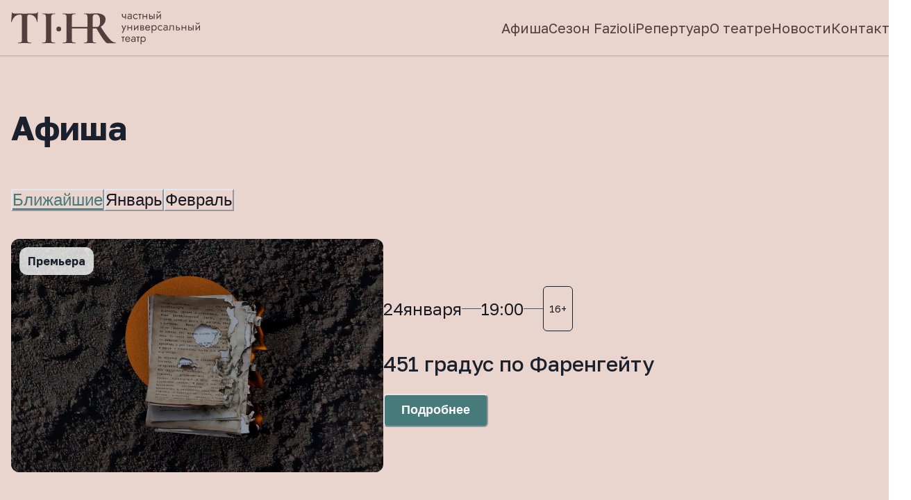

--- FILE ---
content_type: text/html; charset=utf-8
request_url: https://theatrum.center/afisha
body_size: 28414
content:
<!DOCTYPE html><html lang="en"><head><meta charSet="utf-8"/><meta name="viewport" content="width=device-width, initial-scale=1"/><link rel="icon" href="/favicon.ico"/><meta name="color-scheme" content="light only"/><noscript><div><img src="https://mc.yandex.ru/watch/93393151" style="position:absolute;left:-9999px" alt=""/></div></noscript><link rel="preload" href="/logo-dark.svg" as="image" fetchpriority="high"/><title>Афиша - Theatrum</title><meta name="description" content="Афиша частного универсального гастрольного театра — Theatrum. Верхняя Пышма, Александра Козицына, 2"/><meta property="og:title" content="Афиша - Theatrum"/><meta property="og:description" content="Афиша частного универсального гастрольного театра — Theatrum. Верхняя Пышма, Александра Козицына, 2"/><meta property="og:type" content="website"/><meta property="og:image" content="/bage.png"/><meta property="og:url" content="https://theatrum.center/afisha"/><link rel="canonical" href="https://theatrum.center/afisha"/><meta name="next-head-count" content="14"/><link rel="preload" href="/_next/static/media/ffe0837c71e69159-s.p.woff2" as="font" type="font/woff2" crossorigin="anonymous" data-next-font="size-adjust"/><link rel="preload" href="/_next/static/media/401f9db361b6e189-s.p.woff2" as="font" type="font/woff2" crossorigin="anonymous" data-next-font="size-adjust"/><link rel="preload" href="/_next/static/css/5df7e6dee86c862f.css" as="style"/><link rel="stylesheet" href="/_next/static/css/5df7e6dee86c862f.css" data-n-g=""/><link rel="preload" href="/_next/static/css/40dc63586e75f904.css" as="style"/><link rel="stylesheet" href="/_next/static/css/40dc63586e75f904.css" data-n-p=""/><noscript data-n-css=""></noscript><script defer="" nomodule="" src="/_next/static/chunks/polyfills-42372ed130431b0a.js"></script><script src="/_next/static/chunks/webpack-7e0a04d6d1a844f2.js" defer=""></script><script src="/_next/static/chunks/framework-492ecd3e75959344.js" defer=""></script><script src="/_next/static/chunks/main-80f0bc31ccb9e352.js" defer=""></script><script src="/_next/static/chunks/pages/_app-fdd44c77c886f73c.js" defer=""></script><script src="/_next/static/chunks/pages/afisha-ffe23e0af0f4cb01.js" defer=""></script><script src="/_next/static/pjp4Phf0wFj9RDKiP0cx3/_buildManifest.js" defer=""></script><script src="/_next/static/pjp4Phf0wFj9RDKiP0cx3/_ssgManifest.js" defer=""></script></head><body><div id="__next"><style data-emotion="css-global ns7d1f">:host,:root,[data-theme]{--chakra-ring-inset:var(--chakra-empty,/*!*/ /*!*/);--chakra-ring-offset-width:0px;--chakra-ring-offset-color:#fff;--chakra-ring-color:rgba(66, 153, 225, 0.6);--chakra-ring-offset-shadow:0 0 #0000;--chakra-ring-shadow:0 0 #0000;--chakra-space-x-reverse:0;--chakra-space-y-reverse:0;--chakra-colors-transparent:transparent;--chakra-colors-current:currentColor;--chakra-colors-black:#000000;--chakra-colors-white:#FFFFFF;--chakra-colors-whiteAlpha-50:rgba(255, 255, 255, 0.04);--chakra-colors-whiteAlpha-100:rgba(255, 255, 255, 0.06);--chakra-colors-whiteAlpha-200:rgba(255, 255, 255, 0.08);--chakra-colors-whiteAlpha-300:rgba(255, 255, 255, 0.16);--chakra-colors-whiteAlpha-400:rgba(255, 255, 255, 0.24);--chakra-colors-whiteAlpha-500:rgba(255, 255, 255, 0.36);--chakra-colors-whiteAlpha-600:rgba(255, 255, 255, 0.48);--chakra-colors-whiteAlpha-700:rgba(255, 255, 255, 0.64);--chakra-colors-whiteAlpha-800:rgba(255, 255, 255, 0.80);--chakra-colors-whiteAlpha-900:rgba(255, 255, 255, 0.92);--chakra-colors-blackAlpha-50:rgba(0, 0, 0, 0.04);--chakra-colors-blackAlpha-100:rgba(0, 0, 0, 0.06);--chakra-colors-blackAlpha-200:rgba(0, 0, 0, 0.08);--chakra-colors-blackAlpha-300:rgba(0, 0, 0, 0.16);--chakra-colors-blackAlpha-400:rgba(0, 0, 0, 0.24);--chakra-colors-blackAlpha-500:rgba(0, 0, 0, 0.36);--chakra-colors-blackAlpha-600:rgba(0, 0, 0, 0.48);--chakra-colors-blackAlpha-700:rgba(0, 0, 0, 0.64);--chakra-colors-blackAlpha-800:rgba(0, 0, 0, 0.80);--chakra-colors-blackAlpha-900:rgba(0, 0, 0, 0.92);--chakra-colors-gray-50:#F7FAFC;--chakra-colors-gray-100:#EDF2F7;--chakra-colors-gray-200:#E2E8F0;--chakra-colors-gray-300:#CBD5E0;--chakra-colors-gray-400:#A0AEC0;--chakra-colors-gray-500:#718096;--chakra-colors-gray-600:#4A5568;--chakra-colors-gray-700:#2D3748;--chakra-colors-gray-800:#1A202C;--chakra-colors-gray-900:#171923;--chakra-colors-red-50:#FFF5F5;--chakra-colors-red-100:#FED7D7;--chakra-colors-red-200:#FEB2B2;--chakra-colors-red-300:#FC8181;--chakra-colors-red-400:#F56565;--chakra-colors-red-500:#E53E3E;--chakra-colors-red-600:#C53030;--chakra-colors-red-700:#9B2C2C;--chakra-colors-red-800:#822727;--chakra-colors-red-900:#63171B;--chakra-colors-orange-50:#FFFAF0;--chakra-colors-orange-100:#FEEBC8;--chakra-colors-orange-200:#FBD38D;--chakra-colors-orange-300:#F6AD55;--chakra-colors-orange-400:#ED8936;--chakra-colors-orange-500:#DD6B20;--chakra-colors-orange-600:#C05621;--chakra-colors-orange-700:#9C4221;--chakra-colors-orange-800:#7B341E;--chakra-colors-orange-900:#652B19;--chakra-colors-yellow-50:#FFFFF0;--chakra-colors-yellow-100:#FEFCBF;--chakra-colors-yellow-200:#FAF089;--chakra-colors-yellow-300:#F6E05E;--chakra-colors-yellow-400:#ECC94B;--chakra-colors-yellow-500:#D69E2E;--chakra-colors-yellow-600:#B7791F;--chakra-colors-yellow-700:#975A16;--chakra-colors-yellow-800:#744210;--chakra-colors-yellow-900:#5F370E;--chakra-colors-green-50:#F0FFF4;--chakra-colors-green-100:#C6F6D5;--chakra-colors-green-200:#9AE6B4;--chakra-colors-green-300:#68D391;--chakra-colors-green-400:#48BB78;--chakra-colors-green-500:#38A169;--chakra-colors-green-600:#2F855A;--chakra-colors-green-700:#276749;--chakra-colors-green-800:#22543D;--chakra-colors-green-900:#1C4532;--chakra-colors-teal-50:#E6FFFA;--chakra-colors-teal-100:#B2F5EA;--chakra-colors-teal-200:#81E6D9;--chakra-colors-teal-300:#4FD1C5;--chakra-colors-teal-400:#38B2AC;--chakra-colors-teal-500:#319795;--chakra-colors-teal-600:#2C7A7B;--chakra-colors-teal-700:#285E61;--chakra-colors-teal-800:#234E52;--chakra-colors-teal-900:#1D4044;--chakra-colors-blue-50:#ebf8ff;--chakra-colors-blue-100:#bee3f8;--chakra-colors-blue-200:#90cdf4;--chakra-colors-blue-300:#63b3ed;--chakra-colors-blue-400:#4299e1;--chakra-colors-blue-500:#3182ce;--chakra-colors-blue-600:#2b6cb0;--chakra-colors-blue-700:#2c5282;--chakra-colors-blue-800:#2a4365;--chakra-colors-blue-900:#1A365D;--chakra-colors-cyan-50:#EDFDFD;--chakra-colors-cyan-100:#C4F1F9;--chakra-colors-cyan-200:#9DECF9;--chakra-colors-cyan-300:#76E4F7;--chakra-colors-cyan-400:#0BC5EA;--chakra-colors-cyan-500:#00B5D8;--chakra-colors-cyan-600:#00A3C4;--chakra-colors-cyan-700:#0987A0;--chakra-colors-cyan-800:#086F83;--chakra-colors-cyan-900:#065666;--chakra-colors-purple-50:#FAF5FF;--chakra-colors-purple-100:#E9D8FD;--chakra-colors-purple-200:#D6BCFA;--chakra-colors-purple-300:#B794F4;--chakra-colors-purple-400:#9F7AEA;--chakra-colors-purple-500:#805AD5;--chakra-colors-purple-600:#6B46C1;--chakra-colors-purple-700:#553C9A;--chakra-colors-purple-800:#44337A;--chakra-colors-purple-900:#322659;--chakra-colors-pink-50:#FFF5F7;--chakra-colors-pink-100:#FED7E2;--chakra-colors-pink-200:#FBB6CE;--chakra-colors-pink-300:#F687B3;--chakra-colors-pink-400:#ED64A6;--chakra-colors-pink-500:#D53F8C;--chakra-colors-pink-600:#B83280;--chakra-colors-pink-700:#97266D;--chakra-colors-pink-800:#702459;--chakra-colors-pink-900:#521B41;--chakra-colors-linkedin-50:#E8F4F9;--chakra-colors-linkedin-100:#CFEDFB;--chakra-colors-linkedin-200:#9BDAF3;--chakra-colors-linkedin-300:#68C7EC;--chakra-colors-linkedin-400:#34B3E4;--chakra-colors-linkedin-500:#00A0DC;--chakra-colors-linkedin-600:#008CC9;--chakra-colors-linkedin-700:#0077B5;--chakra-colors-linkedin-800:#005E93;--chakra-colors-linkedin-900:#004471;--chakra-colors-facebook-50:#E8F4F9;--chakra-colors-facebook-100:#D9DEE9;--chakra-colors-facebook-200:#B7C2DA;--chakra-colors-facebook-300:#6482C0;--chakra-colors-facebook-400:#4267B2;--chakra-colors-facebook-500:#385898;--chakra-colors-facebook-600:#314E89;--chakra-colors-facebook-700:#29487D;--chakra-colors-facebook-800:#223B67;--chakra-colors-facebook-900:#1E355B;--chakra-colors-messenger-50:#D0E6FF;--chakra-colors-messenger-100:#B9DAFF;--chakra-colors-messenger-200:#A2CDFF;--chakra-colors-messenger-300:#7AB8FF;--chakra-colors-messenger-400:#2E90FF;--chakra-colors-messenger-500:#0078FF;--chakra-colors-messenger-600:#0063D1;--chakra-colors-messenger-700:#0052AC;--chakra-colors-messenger-800:#003C7E;--chakra-colors-messenger-900:#002C5C;--chakra-colors-whatsapp-50:#dffeec;--chakra-colors-whatsapp-100:#b9f5d0;--chakra-colors-whatsapp-200:#90edb3;--chakra-colors-whatsapp-300:#65e495;--chakra-colors-whatsapp-400:#3cdd78;--chakra-colors-whatsapp-500:#22c35e;--chakra-colors-whatsapp-600:#179848;--chakra-colors-whatsapp-700:#0c6c33;--chakra-colors-whatsapp-800:#01421c;--chakra-colors-whatsapp-900:#001803;--chakra-colors-twitter-50:#E5F4FD;--chakra-colors-twitter-100:#C8E9FB;--chakra-colors-twitter-200:#A8DCFA;--chakra-colors-twitter-300:#83CDF7;--chakra-colors-twitter-400:#57BBF5;--chakra-colors-twitter-500:#1DA1F2;--chakra-colors-twitter-600:#1A94DA;--chakra-colors-twitter-700:#1681BF;--chakra-colors-twitter-800:#136B9E;--chakra-colors-twitter-900:#0D4D71;--chakra-colors-telegram-50:#E3F2F9;--chakra-colors-telegram-100:#C5E4F3;--chakra-colors-telegram-200:#A2D4EC;--chakra-colors-telegram-300:#7AC1E4;--chakra-colors-telegram-400:#47A9DA;--chakra-colors-telegram-500:#0088CC;--chakra-colors-telegram-600:#007AB8;--chakra-colors-telegram-700:#006BA1;--chakra-colors-telegram-800:#005885;--chakra-colors-telegram-900:#003F5E;--chakra-colors-brand-100:#E9D5CD;--chakra-colors-brand-200:#477A7B;--chakra-colors-brand-300:#583D3E;--chakra-colors-brand-400:#E6C7B3;--chakra-colors-brand-border:rgba(88, 61, 62, 0.3);--chakra-borders-none:0;--chakra-borders-1px:1px solid;--chakra-borders-2px:2px solid;--chakra-borders-4px:4px solid;--chakra-borders-8px:8px solid;--chakra-fonts-heading:'__Golos_Text_71898b','__Golos_Text_Fallback_71898b';--chakra-fonts-body:'__Golos_Text_71898b','__Golos_Text_Fallback_71898b';--chakra-fonts-mono:'__Golos_Text_71898b','__Golos_Text_Fallback_71898b';--chakra-fontSizes-3xs:0.45rem;--chakra-fontSizes-2xs:0.625rem;--chakra-fontSizes-xs:0.75rem;--chakra-fontSizes-sm:0.875rem;--chakra-fontSizes-md:1rem;--chakra-fontSizes-lg:1.125rem;--chakra-fontSizes-xl:1.25rem;--chakra-fontSizes-2xl:1.5rem;--chakra-fontSizes-3xl:1.875rem;--chakra-fontSizes-4xl:2.25rem;--chakra-fontSizes-5xl:3rem;--chakra-fontSizes-6xl:3.75rem;--chakra-fontSizes-7xl:4.5rem;--chakra-fontSizes-8xl:6rem;--chakra-fontSizes-9xl:8rem;--chakra-fontWeights-hairline:100;--chakra-fontWeights-thin:200;--chakra-fontWeights-light:300;--chakra-fontWeights-normal:400;--chakra-fontWeights-medium:500;--chakra-fontWeights-semibold:600;--chakra-fontWeights-bold:700;--chakra-fontWeights-extrabold:800;--chakra-fontWeights-black:900;--chakra-letterSpacings-tighter:-0.05em;--chakra-letterSpacings-tight:-0.025em;--chakra-letterSpacings-normal:0;--chakra-letterSpacings-wide:0.025em;--chakra-letterSpacings-wider:0.05em;--chakra-letterSpacings-widest:0.1em;--chakra-lineHeights-3:.75rem;--chakra-lineHeights-4:1rem;--chakra-lineHeights-5:1.25rem;--chakra-lineHeights-6:1.5rem;--chakra-lineHeights-7:1.75rem;--chakra-lineHeights-8:2rem;--chakra-lineHeights-9:2.25rem;--chakra-lineHeights-10:2.5rem;--chakra-lineHeights-normal:normal;--chakra-lineHeights-none:1;--chakra-lineHeights-shorter:1.25;--chakra-lineHeights-short:1.375;--chakra-lineHeights-base:1.5;--chakra-lineHeights-tall:1.625;--chakra-lineHeights-taller:2;--chakra-radii-none:0;--chakra-radii-sm:0.125rem;--chakra-radii-base:0.25rem;--chakra-radii-md:0.375rem;--chakra-radii-lg:0.5rem;--chakra-radii-xl:0.75rem;--chakra-radii-2xl:1rem;--chakra-radii-3xl:1.5rem;--chakra-radii-full:9999px;--chakra-space-1:0.25rem;--chakra-space-2:0.5rem;--chakra-space-3:0.75rem;--chakra-space-4:1rem;--chakra-space-5:1.25rem;--chakra-space-6:1.5rem;--chakra-space-7:1.75rem;--chakra-space-8:2rem;--chakra-space-9:2.25rem;--chakra-space-10:2.5rem;--chakra-space-12:3rem;--chakra-space-14:3.5rem;--chakra-space-16:4rem;--chakra-space-20:5rem;--chakra-space-24:6rem;--chakra-space-28:7rem;--chakra-space-32:8rem;--chakra-space-36:9rem;--chakra-space-40:10rem;--chakra-space-44:11rem;--chakra-space-48:12rem;--chakra-space-52:13rem;--chakra-space-56:14rem;--chakra-space-60:15rem;--chakra-space-64:16rem;--chakra-space-72:18rem;--chakra-space-80:20rem;--chakra-space-96:24rem;--chakra-space-px:1px;--chakra-space-0-5:0.125rem;--chakra-space-1-5:0.375rem;--chakra-space-2-5:0.625rem;--chakra-space-3-5:0.875rem;--chakra-shadows-xs:0 0 0 1px rgba(0, 0, 0, 0.05);--chakra-shadows-sm:0 1px 2px 0 rgba(0, 0, 0, 0.05);--chakra-shadows-base:0 1px 3px 0 rgba(0, 0, 0, 0.1),0 1px 2px 0 rgba(0, 0, 0, 0.06);--chakra-shadows-md:0 4px 6px -1px rgba(0, 0, 0, 0.1),0 2px 4px -1px rgba(0, 0, 0, 0.06);--chakra-shadows-lg:0 10px 15px -3px rgba(0, 0, 0, 0.1),0 4px 6px -2px rgba(0, 0, 0, 0.05);--chakra-shadows-xl:0 20px 25px -5px rgba(0, 0, 0, 0.1),0 10px 10px -5px rgba(0, 0, 0, 0.04);--chakra-shadows-2xl:0 25px 50px -12px rgba(0, 0, 0, 0.25);--chakra-shadows-outline:0 0 0 3px rgba(66, 153, 225, 0.6);--chakra-shadows-inner:inset 0 2px 4px 0 rgba(0,0,0,0.06);--chakra-shadows-none:none;--chakra-shadows-dark-lg:rgba(0, 0, 0, 0.1) 0px 0px 0px 1px,rgba(0, 0, 0, 0.2) 0px 5px 10px,rgba(0, 0, 0, 0.4) 0px 15px 40px;--chakra-sizes-1:0.25rem;--chakra-sizes-2:0.5rem;--chakra-sizes-3:0.75rem;--chakra-sizes-4:1rem;--chakra-sizes-5:1.25rem;--chakra-sizes-6:1.5rem;--chakra-sizes-7:1.75rem;--chakra-sizes-8:2rem;--chakra-sizes-9:2.25rem;--chakra-sizes-10:2.5rem;--chakra-sizes-12:3rem;--chakra-sizes-14:3.5rem;--chakra-sizes-16:4rem;--chakra-sizes-20:5rem;--chakra-sizes-24:6rem;--chakra-sizes-28:7rem;--chakra-sizes-32:8rem;--chakra-sizes-36:9rem;--chakra-sizes-40:10rem;--chakra-sizes-44:11rem;--chakra-sizes-48:12rem;--chakra-sizes-52:13rem;--chakra-sizes-56:14rem;--chakra-sizes-60:15rem;--chakra-sizes-64:16rem;--chakra-sizes-72:18rem;--chakra-sizes-80:20rem;--chakra-sizes-96:24rem;--chakra-sizes-px:1px;--chakra-sizes-0-5:0.125rem;--chakra-sizes-1-5:0.375rem;--chakra-sizes-2-5:0.625rem;--chakra-sizes-3-5:0.875rem;--chakra-sizes-max:max-content;--chakra-sizes-min:min-content;--chakra-sizes-full:100%;--chakra-sizes-3xs:14rem;--chakra-sizes-2xs:16rem;--chakra-sizes-xs:20rem;--chakra-sizes-sm:24rem;--chakra-sizes-md:28rem;--chakra-sizes-lg:32rem;--chakra-sizes-xl:36rem;--chakra-sizes-2xl:42rem;--chakra-sizes-3xl:48rem;--chakra-sizes-4xl:56rem;--chakra-sizes-5xl:64rem;--chakra-sizes-6xl:72rem;--chakra-sizes-7xl:80rem;--chakra-sizes-8xl:90rem;--chakra-sizes-prose:60ch;--chakra-sizes-container-sm:640px;--chakra-sizes-container-md:768px;--chakra-sizes-container-lg:1024px;--chakra-sizes-container-xl:1440px;--chakra-zIndices-hide:-1;--chakra-zIndices-auto:auto;--chakra-zIndices-base:0;--chakra-zIndices-docked:10;--chakra-zIndices-dropdown:1000;--chakra-zIndices-sticky:1100;--chakra-zIndices-banner:1200;--chakra-zIndices-overlay:1300;--chakra-zIndices-modal:1400;--chakra-zIndices-popover:1500;--chakra-zIndices-skipLink:1600;--chakra-zIndices-toast:1700;--chakra-zIndices-tooltip:1800;--chakra-transition-property-common:background-color,border-color,color,fill,stroke,opacity,box-shadow,transform;--chakra-transition-property-colors:background-color,border-color,color,fill,stroke;--chakra-transition-property-dimensions:width,height;--chakra-transition-property-position:left,right,top,bottom;--chakra-transition-property-background:background-color,background-image,background-position;--chakra-transition-easing-ease-in:cubic-bezier(0.4, 0, 1, 1);--chakra-transition-easing-ease-out:cubic-bezier(0, 0, 0.2, 1);--chakra-transition-easing-ease-in-out:cubic-bezier(0.4, 0, 0.2, 1);--chakra-transition-duration-ultra-fast:50ms;--chakra-transition-duration-faster:100ms;--chakra-transition-duration-fast:150ms;--chakra-transition-duration-normal:200ms;--chakra-transition-duration-slow:300ms;--chakra-transition-duration-slower:400ms;--chakra-transition-duration-ultra-slow:500ms;--chakra-blur-none:0;--chakra-blur-sm:4px;--chakra-blur-base:8px;--chakra-blur-md:12px;--chakra-blur-lg:16px;--chakra-blur-xl:24px;--chakra-blur-2xl:40px;--chakra-blur-3xl:64px;--chakra-breakpoints-base:0em;--chakra-breakpoints-sm:30em;--chakra-breakpoints-md:48em;--chakra-breakpoints-lg:62em;--chakra-breakpoints-xl:80em;--chakra-breakpoints-2xl:96em;}.chakra-ui-light :host:not([data-theme]),.chakra-ui-light :root:not([data-theme]),.chakra-ui-light [data-theme]:not([data-theme]),[data-theme=light] :host:not([data-theme]),[data-theme=light] :root:not([data-theme]),[data-theme=light] [data-theme]:not([data-theme]),:host[data-theme=light],:root[data-theme=light],[data-theme][data-theme=light]{--chakra-colors-chakra-body-text:var(--chakra-colors-gray-800);--chakra-colors-chakra-body-bg:var(--chakra-colors-white);--chakra-colors-chakra-border-color:var(--chakra-colors-gray-200);--chakra-colors-chakra-inverse-text:var(--chakra-colors-white);--chakra-colors-chakra-subtle-bg:var(--chakra-colors-gray-100);--chakra-colors-chakra-subtle-text:var(--chakra-colors-gray-600);--chakra-colors-chakra-placeholder-color:var(--chakra-colors-gray-500);}.chakra-ui-dark :host:not([data-theme]),.chakra-ui-dark :root:not([data-theme]),.chakra-ui-dark [data-theme]:not([data-theme]),[data-theme=dark] :host:not([data-theme]),[data-theme=dark] :root:not([data-theme]),[data-theme=dark] [data-theme]:not([data-theme]),:host[data-theme=dark],:root[data-theme=dark],[data-theme][data-theme=dark]{--chakra-colors-chakra-body-text:var(--chakra-colors-whiteAlpha-900);--chakra-colors-chakra-body-bg:var(--chakra-colors-gray-800);--chakra-colors-chakra-border-color:var(--chakra-colors-whiteAlpha-300);--chakra-colors-chakra-inverse-text:var(--chakra-colors-gray-800);--chakra-colors-chakra-subtle-bg:var(--chakra-colors-gray-700);--chakra-colors-chakra-subtle-text:var(--chakra-colors-gray-400);--chakra-colors-chakra-placeholder-color:var(--chakra-colors-whiteAlpha-400);}</style><style data-emotion="css-global fubdgu">html{line-height:1.5;-webkit-text-size-adjust:100%;font-family:system-ui,sans-serif;-webkit-font-smoothing:antialiased;text-rendering:optimizeLegibility;-moz-osx-font-smoothing:grayscale;touch-action:manipulation;}body{position:relative;min-height:100%;margin:0;font-feature-settings:"kern";}:where(*, *::before, *::after){border-width:0;border-style:solid;box-sizing:border-box;word-wrap:break-word;}main{display:block;}hr{border-top-width:1px;box-sizing:content-box;height:0;overflow:visible;}:where(pre, code, kbd,samp){font-family:SFMono-Regular,Menlo,Monaco,Consolas,monospace;font-size:1em;}a{background-color:transparent;color:inherit;-webkit-text-decoration:inherit;text-decoration:inherit;}abbr[title]{border-bottom:none;-webkit-text-decoration:underline;text-decoration:underline;-webkit-text-decoration:underline dotted;-webkit-text-decoration:underline dotted;text-decoration:underline dotted;}:where(b, strong){font-weight:bold;}small{font-size:80%;}:where(sub,sup){font-size:75%;line-height:0;position:relative;vertical-align:baseline;}sub{bottom:-0.25em;}sup{top:-0.5em;}img{border-style:none;}:where(button, input, optgroup, select, textarea){font-family:inherit;font-size:100%;line-height:1.15;margin:0;}:where(button, input){overflow:visible;}:where(button, select){text-transform:none;}:where(
          button::-moz-focus-inner,
          [type="button"]::-moz-focus-inner,
          [type="reset"]::-moz-focus-inner,
          [type="submit"]::-moz-focus-inner
        ){border-style:none;padding:0;}fieldset{padding:0.35em 0.75em 0.625em;}legend{box-sizing:border-box;color:inherit;display:table;max-width:100%;padding:0;white-space:normal;}progress{vertical-align:baseline;}textarea{overflow:auto;}:where([type="checkbox"], [type="radio"]){box-sizing:border-box;padding:0;}input[type="number"]::-webkit-inner-spin-button,input[type="number"]::-webkit-outer-spin-button{-webkit-appearance:none!important;}input[type="number"]{-moz-appearance:textfield;}input[type="search"]{-webkit-appearance:textfield;outline-offset:-2px;}input[type="search"]::-webkit-search-decoration{-webkit-appearance:none!important;}::-webkit-file-upload-button{-webkit-appearance:button;font:inherit;}details{display:block;}summary{display:-webkit-box;display:-webkit-list-item;display:-ms-list-itembox;display:list-item;}template{display:none;}[hidden]{display:none!important;}:where(
          blockquote,
          dl,
          dd,
          h1,
          h2,
          h3,
          h4,
          h5,
          h6,
          hr,
          figure,
          p,
          pre
        ){margin:0;}button{background:transparent;padding:0;}fieldset{margin:0;padding:0;}:where(ol, ul){margin:0;padding:0;}textarea{resize:vertical;}:where(button, [role="button"]){cursor:pointer;}button::-moz-focus-inner{border:0!important;}table{border-collapse:collapse;}:where(h1, h2, h3, h4, h5, h6){font-size:inherit;font-weight:inherit;}:where(button, input, optgroup, select, textarea){padding:0;line-height:inherit;color:inherit;}:where(img, svg, video, canvas, audio, iframe, embed, object){display:block;}:where(img, video){max-width:100%;height:auto;}[data-js-focus-visible] :focus:not([data-focus-visible-added]):not(
          [data-focus-visible-disabled]
        ){outline:none;box-shadow:none;}select::-ms-expand{display:none;}:root,:host{--chakra-vh:100vh;}@supports (height: -webkit-fill-available){:root,:host{--chakra-vh:-webkit-fill-available;}}@supports (height: -moz-fill-available){:root,:host{--chakra-vh:-moz-fill-available;}}@supports (height: 100dvh){:root,:host{--chakra-vh:100dvh;}}</style><style data-emotion="css-global 1cgn62j">body{font-family:var(--chakra-fonts-body);color:var(--chakra-colors-chakra-body-text);background:var(--chakra-colors-chakra-body-bg);transition-property:background-color;transition-duration:var(--chakra-transition-duration-normal);line-height:var(--chakra-lineHeights-base);}*::-webkit-input-placeholder{color:var(--chakra-colors-chakra-placeholder-color);}*::-moz-placeholder{color:var(--chakra-colors-chakra-placeholder-color);}*:-ms-input-placeholder{color:var(--chakra-colors-chakra-placeholder-color);}*::placeholder{color:var(--chakra-colors-chakra-placeholder-color);}*,*::before,::after{border-color:var(--chakra-colors-chakra-border-color);}</style><style data-emotion="css 1bxsdub">.css-1bxsdub{-webkit-transition:0.1s ease-in;transition:0.1s ease-in;margin-top:0px;width:var(--chakra-sizes-full);height:var(--chakra-sizes-20);position:fixed;border-bottom:1px solid;border-color:var(--chakra-colors-brand-border);background-color:var(--chakra-colors-brand-100);top:0px;left:0px;z-index:var(--chakra-zIndices-docked);}</style><nav class="css-1bxsdub"><style data-emotion="css 1pyds5b">.css-1pyds5b{width:100%;-webkit-margin-start:auto;margin-inline-start:auto;-webkit-margin-end:auto;margin-inline-end:auto;max-width:var(--chakra-sizes-container-xl);-webkit-padding-start:var(--chakra-space-4);padding-inline-start:var(--chakra-space-4);-webkit-padding-end:var(--chakra-space-4);padding-inline-end:var(--chakra-space-4);height:var(--chakra-sizes-full);}</style><div class="chakra-container css-1pyds5b"><style data-emotion="css njmqtv">.css-njmqtv{display:-webkit-box;display:-webkit-flex;display:-ms-flexbox;display:flex;width:var(--chakra-sizes-full);height:var(--chakra-sizes-full);-webkit-box-pack:justify;-webkit-justify-content:space-between;justify-content:space-between;-webkit-align-items:center;-webkit-box-align:center;-ms-flex-align:center;align-items:center;}</style><div class="css-njmqtv"><a href="/"><style data-emotion="css jdhjtu">.css-jdhjtu{opacity:1;-webkit-transition:0.1s ease-in;transition:0.1s ease-in;width:200px;height:48px;position:relative;}@media screen and (min-width: 30em){.css-jdhjtu{width:272px;height:48px;}}</style><div class="css-jdhjtu"><img alt="Логотип в меню" fetchpriority="high" decoding="async" data-nimg="fill" style="position:absolute;height:100%;width:100%;left:0;top:0;right:0;bottom:0;color:transparent;fill:red" src="/logo-dark.svg"/></div></a><style data-emotion="css 1i43x8g">.css-1i43x8g{gap:var(--chakra-space-8);display:none;color:var(--chakra-colors-brand-300);}@media screen and (min-width: 30em){.css-1i43x8g{display:none;}}@media screen and (min-width: 48em){.css-1i43x8g{display:none;}}@media screen and (min-width: 62em){.css-1i43x8g{display:-webkit-box;display:-webkit-flex;display:-ms-flexbox;display:flex;}}@media screen and (min-width: 80em){.css-1i43x8g{display:-webkit-box;display:-webkit-flex;display:-ms-flexbox;display:flex;}}</style><div class="css-1i43x8g"><style data-emotion="css 95q83w">.css-95q83w{transition-property:var(--chakra-transition-property-common);transition-duration:var(--chakra-transition-duration-fast);transition-timing-function:var(--chakra-transition-easing-ease-out);cursor:pointer;-webkit-text-decoration:none;text-decoration:none;outline:2px solid transparent;outline-offset:2px;color:inherit;font-size:var(--chakra-fontSizes-xl);}.css-95q83w:focus-visible,.css-95q83w[data-focus-visible]{box-shadow:var(--chakra-shadows-outline);}.css-95q83w:hover,.css-95q83w[data-hover]{-webkit-text-decoration:none;text-decoration:none;color:var(--chakra-colors-brand-200);}</style><a class="chakra-link css-95q83w" href="/afisha">Афиша</a><a class="chakra-link css-95q83w" href="/season">Сезон Fazioli</a><a class="chakra-link css-95q83w" href="/repertoire">Репертуар</a><a class="chakra-link css-95q83w" href="/about">О театре</a><a class="chakra-link css-95q83w" href="/news">Новости</a><a class="chakra-link css-95q83w" href="/contacts">Контакты</a></div><style data-emotion="css v3kbup">.css-v3kbup{display:block;}@media screen and (min-width: 30em){.css-v3kbup{display:block;}}@media screen and (min-width: 48em){.css-v3kbup{display:block;}}@media screen and (min-width: 62em){.css-v3kbup{display:none;}}@media screen and (min-width: 80em){.css-v3kbup{display:none;}}</style><div class="css-v3kbup"><style data-emotion="css fh4460">.css-fh4460{background-color:var(--chakra-colors-brand-300);display:-webkit-box;display:-webkit-flex;display:-ms-flexbox;display:flex;-webkit-flex-direction:column;-ms-flex-direction:column;flex-direction:column;-webkit-align-items:flex-start;-webkit-box-align:flex-start;-ms-flex-align:flex-start;align-items:flex-start;-webkit-box-pack:center;-ms-flex-pack:center;-webkit-justify-content:center;justify-content:center;position:relative;z-index:var(--chakra-zIndices-toast);}</style><button class="styles_sidebarButton__kbrsB null css-fh4460"><style data-emotion="css abxkcq">.css-abxkcq{background-color:var(--chakra-colors-brand-100);}</style><div class="styles_bar__XP8UH css-abxkcq"></div><div class="styles_bar__XP8UH css-abxkcq"></div><div class="styles_bar__XP8UH css-abxkcq"></div></button></div></div></div></nav><main class="css-0"><style data-emotion="css m0ngsp">.css-m0ngsp{margin-top:var(--chakra-space-20);}</style><main class="css-m0ngsp"><style data-emotion="css qs4cdy">.css-qs4cdy{padding-top:var(--chakra-space-10);padding-bottom:var(--chakra-space-20);position:relative;background-color:var(--chakra-colors-brand-100);height:auto;min-height:100vh;}</style><section class="css-qs4cdy"><style data-emotion="css 1xvd2rf">.css-1xvd2rf{width:100%;-webkit-margin-start:auto;margin-inline-start:auto;-webkit-margin-end:auto;margin-inline-end:auto;max-width:var(--chakra-sizes-container-xl);-webkit-padding-start:var(--chakra-space-4);padding-inline-start:var(--chakra-space-4);-webkit-padding-end:var(--chakra-space-4);padding-inline-end:var(--chakra-space-4);height:auto;display:-webkit-box;display:-webkit-flex;display:-ms-flexbox;display:flex;-webkit-flex-direction:column;-ms-flex-direction:column;flex-direction:column;}</style><div class="chakra-container css-1xvd2rf"><style data-emotion="css 1jkx6l7">.css-1jkx6l7{font-family:var(--chakra-fonts-heading);font-weight:var(--chakra-fontWeights-bold);font-size:var(--chakra-fontSizes-4xl);line-height:1.2;}@media screen and (min-width: 48em){.css-1jkx6l7{font-size:var(--chakra-fontSizes-5xl);line-height:1;}}</style><h1 class="chakra-heading css-1jkx6l7">Афиша</h1><style data-emotion="css f8uvpa">.css-f8uvpa{display:-webkit-box;display:-webkit-flex;display:-ms-flexbox;display:flex;margin-top:var(--chakra-space-6);gap:var(--chakra-space-5);position:relative;overflow-x:scroll;}</style><div class="styles_filters__xoOtp css-f8uvpa"><style data-emotion="css tkz2zb">.css-tkz2zb{font-size:var(--chakra-fontSizes-2xl);font-weight:var(--chakra-fontWeights-medium);color:var(--chakra-colors-brand-200);position:relative;}.css-tkz2zb::after{content:"";width:100%;height:2px;position:absolute;left:0px;bottom:0px;background-color:var(--chakra-colors-brand-200);}</style><button class="css-tkz2zb">Ближайшие</button><style data-emotion="css 12rpjga">.css-12rpjga{font-size:var(--chakra-fontSizes-2xl);font-weight:var(--chakra-fontWeights-medium);color:var(--chakra-colors-gray-900);position:relative;text-transform:capitalize;}.css-12rpjga::after{content:none;width:100%;height:2px;position:absolute;left:0px;bottom:0px;background-color:var(--chakra-colors-brand-200);}</style><button class="css-12rpjga">январь</button><button class="css-12rpjga">февраль</button></div><style data-emotion="css 1kdx9s7">.css-1kdx9s7{display:grid;grid-gap:var(--chakra-space-6);grid-template-columns:1fr;margin-top:var(--chakra-space-10);padding-bottom:var(--chakra-space-20);}@media screen and (min-width: 30em){.css-1kdx9s7{grid-gap:var(--chakra-space-6);grid-template-columns:1fr;}}@media screen and (min-width: 48em){.css-1kdx9s7{grid-gap:var(--chakra-space-6);grid-template-columns:1fr 1fr;}}@media screen and (min-width: 62em){.css-1kdx9s7{grid-gap:var(--chakra-space-10);grid-template-columns:1fr;}}@media screen and (min-width: 80em){.css-1kdx9s7{grid-gap:var(--chakra-space-10);grid-template-columns:1fr;}}</style><div class="css-1kdx9s7"><article class="css-0"><style data-emotion="css 1ixwnw6">.css-1ixwnw6{display:-webkit-box;display:-webkit-flex;display:-ms-flexbox;display:flex;width:auto;height:auto;gap:var(--chakra-space-3);-webkit-align-items:flex-start;-webkit-box-align:flex-start;-ms-flex-align:flex-start;align-items:flex-start;-webkit-flex-direction:column;-ms-flex-direction:column;flex-direction:column;}@media screen and (min-width: 30em){.css-1ixwnw6{width:auto;height:auto;gap:var(--chakra-space-3);-webkit-align-items:flex-start;-webkit-box-align:flex-start;-ms-flex-align:flex-start;align-items:flex-start;-webkit-flex-direction:column;-ms-flex-direction:column;flex-direction:column;}}@media screen and (min-width: 48em){.css-1ixwnw6{width:auto;height:auto;gap:var(--chakra-space-3);-webkit-align-items:flex-start;-webkit-box-align:flex-start;-ms-flex-align:flex-start;align-items:flex-start;-webkit-flex-direction:column;-ms-flex-direction:column;flex-direction:column;}}@media screen and (min-width: 62em){.css-1ixwnw6{width:auto;height:300px;gap:var(--chakra-space-6);-webkit-align-items:center;-webkit-box-align:center;-ms-flex-align:center;align-items:center;-webkit-flex-direction:row;-ms-flex-direction:row;flex-direction:row;}}@media screen and (min-width: 80em){.css-1ixwnw6{width:1240px;height:336px;gap:var(--chakra-space-10);-webkit-align-items:center;-webkit-box-align:center;-ms-flex-align:center;align-items:center;-webkit-flex-direction:row;-ms-flex-direction:row;flex-direction:row;}}</style><div class="css-1ixwnw6"><style data-emotion="css 9eb3oq">.css-9eb3oq{min-width:100%;height:240px;position:relative;}@media screen and (min-width: 30em){.css-9eb3oq{min-width:100%;height:320px;}}@media screen and (min-width: 48em){.css-9eb3oq{min-width:100%;height:272px;}}@media screen and (min-width: 62em){.css-9eb3oq{min-width:460px;height:100%;}}@media screen and (min-width: 80em){.css-9eb3oq{min-width:536px;height:100%;}}</style><div class="css-9eb3oq"><style data-emotion="css 18s8cqo">.css-18s8cqo{display:-webkit-box;display:-webkit-flex;display:-ms-flexbox;display:flex;position:absolute;left:12px;top:12px;gap:var(--chakra-space-3);}</style><div class="css-18s8cqo"><style data-emotion="css bjd018">.css-bjd018{display:inline-block;white-space:nowrap;vertical-align:middle;font-weight:var(--chakra-fontWeights-bold);background:var(--badge-bg);color:var(--badge-color);box-shadow:var(--badge-shadow);--badge-bg:var(--chakra-colors-gray-100);--badge-color:var(--chakra-colors-gray-800);-webkit-padding-start:var(--chakra-space-3);padding-inline-start:var(--chakra-space-3);-webkit-padding-end:var(--chakra-space-3);padding-inline-end:var(--chakra-space-3);border-radius:12px;background-color:rgba(255, 255, 255, 0.8);padding-top:var(--chakra-space-2);padding-bottom:var(--chakra-space-2);font-size:var(--chakra-fontSizes-md);text-transform:none;z-index:2;}.chakra-ui-dark .css-bjd018:not([data-theme]),[data-theme=dark] .css-bjd018:not([data-theme]),.css-bjd018[data-theme=dark]{--badge-bg:rgba(226, 232, 240, 0.16);--badge-color:var(--chakra-colors-gray-200);}</style><span class="chakra-badge css-bjd018">Премьера</span></div><style data-emotion="css 101f6gw">.css-101f6gw{position:relative;height:100%;border-radius:12px;overflow:hidden;}</style><div class="css-101f6gw"><style data-emotion="css 18ozvld">.css-18ozvld{width:100%;position:absolute;left:0px;top:0px;height:100%;background-color:var(--chakra-colors-black);}</style><div class="css-18ozvld"></div><img alt="Баннер мероприятия" loading="lazy" decoding="async" data-nimg="fill" style="position:absolute;height:100%;width:100%;left:0;top:0;right:0;bottom:0;object-fit:cover;color:transparent;background-color:black;opacity:0.7;overflow-clip-margin:unset" sizes="100vw" srcSet="/_next/image?url=%2Fuploads%2Ffarengejt_kartinka_dlya_sajta_ea928b0f38.jpg&amp;w=640&amp;q=75 640w, /_next/image?url=%2Fuploads%2Ffarengejt_kartinka_dlya_sajta_ea928b0f38.jpg&amp;w=750&amp;q=75 750w, /_next/image?url=%2Fuploads%2Ffarengejt_kartinka_dlya_sajta_ea928b0f38.jpg&amp;w=828&amp;q=75 828w, /_next/image?url=%2Fuploads%2Ffarengejt_kartinka_dlya_sajta_ea928b0f38.jpg&amp;w=1080&amp;q=75 1080w, /_next/image?url=%2Fuploads%2Ffarengejt_kartinka_dlya_sajta_ea928b0f38.jpg&amp;w=1200&amp;q=75 1200w, /_next/image?url=%2Fuploads%2Ffarengejt_kartinka_dlya_sajta_ea928b0f38.jpg&amp;w=1920&amp;q=75 1920w, /_next/image?url=%2Fuploads%2Ffarengejt_kartinka_dlya_sajta_ea928b0f38.jpg&amp;w=2048&amp;q=75 2048w, /_next/image?url=%2Fuploads%2Ffarengejt_kartinka_dlya_sajta_ea928b0f38.jpg&amp;w=3840&amp;q=75 3840w" src="/_next/image?url=%2Fuploads%2Ffarengejt_kartinka_dlya_sajta_ea928b0f38.jpg&amp;w=3840&amp;q=75"/></div></div><style data-emotion="css of8b9q">.css-of8b9q{display:-webkit-box;display:-webkit-flex;display:-ms-flexbox;display:flex;-webkit-flex-direction:column;-ms-flex-direction:column;flex-direction:column;gap:var(--chakra-space-3);-webkit-align-items:flex-start;-webkit-box-align:flex-start;-ms-flex-align:flex-start;align-items:flex-start;}@media screen and (min-width: 30em){.css-of8b9q{gap:var(--chakra-space-4);}}@media screen and (min-width: 48em){.css-of8b9q{gap:var(--chakra-space-4);}}@media screen and (min-width: 62em){.css-of8b9q{gap:var(--chakra-space-6);}}@media screen and (min-width: 80em){.css-of8b9q{gap:var(--chakra-space-10);}}</style><div class="css-of8b9q"><style data-emotion="css 9c6b51">.css-9c6b51{display:none;-webkit-align-items:center;-webkit-box-align:center;-ms-flex-align:center;align-items:center;-webkit-flex-direction:row;-ms-flex-direction:row;flex-direction:row;gap:var(--chakra-space-4);font-size:var(--chakra-fontSizes-xl);color:var(--chakra-colors-gray-900);}@media screen and (min-width: 30em){.css-9c6b51{display:-webkit-box;display:-webkit-flex;display:-ms-flexbox;display:flex;font-size:var(--chakra-fontSizes-xl);}}@media screen and (min-width: 48em){.css-9c6b51{display:none;font-size:var(--chakra-fontSizes-xl);}}@media screen and (min-width: 62em){.css-9c6b51{display:-webkit-box;display:-webkit-flex;display:-ms-flexbox;display:flex;font-size:var(--chakra-fontSizes-xl);}}@media screen and (min-width: 80em){.css-9c6b51{display:-webkit-box;display:-webkit-flex;display:-ms-flexbox;display:flex;font-size:var(--chakra-fontSizes-2xl);}}</style><div class="chakra-stack css-9c6b51"><style data-emotion="css 1vakbk4">.css-1vakbk4{display:-webkit-box;display:-webkit-flex;display:-ms-flexbox;display:flex;gap:var(--chakra-space-2);}</style><div class="css-1vakbk4"><style data-emotion="css 1v0cd8t">.css-1v0cd8t{line-height:1;}</style><p class="chakra-text css-1v0cd8t">24</p><p class="chakra-text css-1v0cd8t">января</p></div><svg width="28" height="1" viewBox="0 0 40 1" fill="none" xmlns="http://www.w3.org/2000/svg"><line y1="0.5" x2="40" y2="0.5" stroke="#171923"></line></svg><style data-emotion="css 1i2407o">.css-1i2407o{display:-webkit-box;display:-webkit-flex;display:-ms-flexbox;display:flex;-webkit-flex-direction:column;-ms-flex-direction:column;flex-direction:column;gap:var(--chakra-space-1);}</style><div class="css-1i2407o"><p class="chakra-text css-1v0cd8t">19:00</p></div><svg width="28" height="1" viewBox="0 0 40 1" fill="none" xmlns="http://www.w3.org/2000/svg"><line y1="0.5" x2="40" y2="0.5" stroke="#171923"></line></svg><style data-emotion="css 1be00f5">.css-1be00f5{padding-top:var(--chakra-space-1);padding-bottom:var(--chakra-space-1);-webkit-padding-start:var(--chakra-space-1);padding-inline-start:var(--chakra-space-1);-webkit-padding-end:var(--chakra-space-1);padding-inline-end:var(--chakra-space-1);border:1px solid #1A202C;border-radius:var(--chakra-radii-md);}@media screen and (min-width: 30em){.css-1be00f5{padding-top:7px;padding-bottom:7px;-webkit-padding-start:8px;padding-inline-start:8px;-webkit-padding-end:8px;padding-inline-end:8px;}}@media screen and (min-width: 48em){.css-1be00f5{padding-top:7px;padding-bottom:7px;-webkit-padding-start:8px;padding-inline-start:8px;-webkit-padding-end:8px;padding-inline-end:8px;}}@media screen and (min-width: 62em){.css-1be00f5{padding-top:7px;padding-bottom:7px;-webkit-padding-start:8px;padding-inline-start:8px;-webkit-padding-end:8px;padding-inline-end:8px;}}@media screen and (min-width: 80em){.css-1be00f5{padding-top:7px;padding-bottom:7px;-webkit-padding-start:8px;padding-inline-start:8px;-webkit-padding-end:8px;padding-inline-end:8px;}}</style><div class="css-1be00f5"><style data-emotion="css itvw0n">.css-itvw0n{font-size:var(--chakra-fontSizes-sm);}</style><p class="chakra-text css-itvw0n">16+</p></div></div><style data-emotion="css 7kdm3u">.css-7kdm3u{display:-webkit-box;display:-webkit-flex;display:-ms-flexbox;display:flex;gap:var(--chakra-space-4);-webkit-align-items:center;-webkit-box-align:center;-ms-flex-align:center;align-items:center;}@media screen and (min-width: 30em){.css-7kdm3u{display:none;}}@media screen and (min-width: 48em){.css-7kdm3u{display:-webkit-box;display:-webkit-flex;display:-ms-flexbox;display:flex;}}@media screen and (min-width: 62em){.css-7kdm3u{display:none;}}@media screen and (min-width: 80em){.css-7kdm3u{display:none;}}</style><div class="css-7kdm3u"><div class="css-1be00f5"><p class="chakra-text css-itvw0n">16+</p></div></div><style data-emotion="css b0rpsz">.css-b0rpsz{font-family:var(--chakra-fonts-heading);line-height:1.33;font-size:var(--chakra-fontSizes-xl);font-weight:var(--chakra-fontWeights-medium);}@media screen and (min-width: 30em){.css-b0rpsz{font-size:var(--chakra-fontSizes-2xl);}}@media screen and (min-width: 48em){.css-b0rpsz{line-height:1.2;font-size:var(--chakra-fontSizes-2xl);}}@media screen and (min-width: 62em){.css-b0rpsz{font-size:var(--chakra-fontSizes-3xl);}}@media screen and (min-width: 80em){.css-b0rpsz{font-size:var(--chakra-fontSizes-3xl);}}</style><h2 class="chakra-heading css-b0rpsz"><style data-emotion="css 4a6x12">.css-4a6x12{transition-property:var(--chakra-transition-property-common);transition-duration:var(--chakra-transition-duration-fast);transition-timing-function:var(--chakra-transition-easing-ease-out);cursor:pointer;-webkit-text-decoration:none;text-decoration:none;outline:2px solid transparent;outline-offset:2px;color:inherit;}.css-4a6x12:focus-visible,.css-4a6x12[data-focus-visible]{box-shadow:var(--chakra-shadows-outline);}.css-4a6x12:hover,.css-4a6x12[data-hover]{-webkit-text-decoration:none;text-decoration:none;}</style><a class="chakra-link css-4a6x12" href="/afisha/217-451-gradus-po-farengeitu">451 градус по Фаренгейту</a></h2><style data-emotion="css u1ufqi">.css-u1ufqi{display:-webkit-box;display:-webkit-flex;display:-ms-flexbox;display:flex;-webkit-align-items:center;-webkit-box-align:center;-ms-flex-align:center;align-items:center;-webkit-flex-direction:row;-ms-flex-direction:row;flex-direction:row;gap:var(--chakra-space-2);font-size:var(--chakra-fontSizes-lg);}@media screen and (min-width: 30em){.css-u1ufqi{display:none;gap:var(--chakra-space-3);}}@media screen and (min-width: 48em){.css-u1ufqi{display:-webkit-box;display:-webkit-flex;display:-ms-flexbox;display:flex;font-size:var(--chakra-fontSizes-xl);}}@media screen and (min-width: 62em){.css-u1ufqi{display:none;}}@media screen and (min-width: 80em){.css-u1ufqi{display:none;}}</style><div class="chakra-stack css-u1ufqi"><style data-emotion="css 1fb3o3p">.css-1fb3o3p{display:-webkit-box;display:-webkit-flex;display:-ms-flexbox;display:flex;-webkit-flex-direction:row;-ms-flex-direction:row;flex-direction:row;gap:var(--chakra-space-2);}</style><div class="css-1fb3o3p"><p class="chakra-text css-0">24</p><p class="chakra-text css-0">января</p><p class="chakra-text css-0">19:00</p></div></div><style data-emotion="css 1lbjv5i">.css-1lbjv5i{display:-webkit-box;display:-webkit-flex;display:-ms-flexbox;display:flex;gap:var(--chakra-space-5);-webkit-align-items:center;-webkit-box-align:center;-ms-flex-align:center;align-items:center;}</style><div class="css-1lbjv5i"><a class="chakra-link css-4a6x12" href="/afisha/217-451-gradus-po-farengeitu"><style data-emotion="css 17qr73c">.css-17qr73c{display:-webkit-inline-box;display:-webkit-inline-flex;display:-ms-inline-flexbox;display:inline-flex;-webkit-appearance:none;-moz-appearance:none;-ms-appearance:none;appearance:none;-webkit-align-items:center;-webkit-box-align:center;-ms-flex-align:center;align-items:center;-webkit-box-pack:center;-ms-flex-pack:center;-webkit-justify-content:center;justify-content:center;-webkit-user-select:none;-moz-user-select:none;-ms-user-select:none;user-select:none;position:relative;white-space:nowrap;vertical-align:middle;outline:2px solid transparent;outline-offset:2px;line-height:1.2;border-radius:var(--chakra-radii-md);font-weight:var(--chakra-fontWeights-semibold);transition-property:var(--chakra-transition-property-common);transition-duration:var(--chakra-transition-duration-normal);height:var(--chakra-sizes-12);min-width:var(--chakra-sizes-12);font-size:var(--chakra-fontSizes-lg);-webkit-padding-start:var(--chakra-space-6);padding-inline-start:var(--chakra-space-6);-webkit-padding-end:var(--chakra-space-6);padding-inline-end:var(--chakra-space-6);background:var(--chakra-colors-gray-100);background-color:var(--chakra-colors-brand-200);color:var(--chakra-colors-white);}.css-17qr73c:focus-visible,.css-17qr73c[data-focus-visible]{box-shadow:var(--chakra-shadows-outline);}.css-17qr73c:disabled,.css-17qr73c[disabled],.css-17qr73c[aria-disabled=true],.css-17qr73c[data-disabled]{opacity:0.4;cursor:not-allowed;box-shadow:var(--chakra-shadows-none);}.css-17qr73c:active,.css-17qr73c[data-active]{background:var(--chakra-colors-gray-300);}.css-17qr73c:hover,.css-17qr73c[data-hover]{background-color:#4d8a8c;}</style><button type="button" class="chakra-button css-17qr73c">Подробнее</button></a></div></div></div></article><article class="css-0"><div class="css-1ixwnw6"><div class="css-9eb3oq"><div class="css-18s8cqo"></div><div class="css-101f6gw"><div class="css-18ozvld"></div><img alt="Баннер мероприятия" loading="lazy" decoding="async" data-nimg="fill" style="position:absolute;height:100%;width:100%;left:0;top:0;right:0;bottom:0;object-fit:cover;color:transparent;background-color:black;opacity:0.7;overflow-clip-margin:unset" sizes="100vw" srcSet="/_next/image?url=%2Fuploads%2FOblozhka_a190e6fbf7.jpg&amp;w=640&amp;q=75 640w, /_next/image?url=%2Fuploads%2FOblozhka_a190e6fbf7.jpg&amp;w=750&amp;q=75 750w, /_next/image?url=%2Fuploads%2FOblozhka_a190e6fbf7.jpg&amp;w=828&amp;q=75 828w, /_next/image?url=%2Fuploads%2FOblozhka_a190e6fbf7.jpg&amp;w=1080&amp;q=75 1080w, /_next/image?url=%2Fuploads%2FOblozhka_a190e6fbf7.jpg&amp;w=1200&amp;q=75 1200w, /_next/image?url=%2Fuploads%2FOblozhka_a190e6fbf7.jpg&amp;w=1920&amp;q=75 1920w, /_next/image?url=%2Fuploads%2FOblozhka_a190e6fbf7.jpg&amp;w=2048&amp;q=75 2048w, /_next/image?url=%2Fuploads%2FOblozhka_a190e6fbf7.jpg&amp;w=3840&amp;q=75 3840w" src="/_next/image?url=%2Fuploads%2FOblozhka_a190e6fbf7.jpg&amp;w=3840&amp;q=75"/></div></div><div class="css-of8b9q"><div class="chakra-stack css-9c6b51"><div class="css-1vakbk4"><p class="chakra-text css-1v0cd8t">25</p><p class="chakra-text css-1v0cd8t">января</p></div><svg width="28" height="1" viewBox="0 0 40 1" fill="none" xmlns="http://www.w3.org/2000/svg"><line y1="0.5" x2="40" y2="0.5" stroke="#171923"></line></svg><div class="css-1i2407o"><p class="chakra-text css-1v0cd8t">13:00</p></div><svg width="28" height="1" viewBox="0 0 40 1" fill="none" xmlns="http://www.w3.org/2000/svg"><line y1="0.5" x2="40" y2="0.5" stroke="#171923"></line></svg><div class="css-1be00f5"><p class="chakra-text css-itvw0n">6+</p></div></div><div class="css-7kdm3u"><div class="css-1be00f5"><p class="chakra-text css-itvw0n">6+</p></div></div><h2 class="chakra-heading css-b0rpsz"><a class="chakra-link css-4a6x12" href="/afisha/218-zolushka">Золушка</a></h2><div class="chakra-stack css-u1ufqi"><div class="css-1fb3o3p"><p class="chakra-text css-0">25</p><p class="chakra-text css-0">января</p><p class="chakra-text css-0">13:00</p></div></div><div class="css-1lbjv5i"><a class="chakra-link css-4a6x12" href="/afisha/218-zolushka"><button type="button" class="chakra-button css-17qr73c">Подробнее</button></a></div></div></div></article><article class="css-0"><div class="css-1ixwnw6"><div class="css-9eb3oq"><div class="css-18s8cqo"><span class="chakra-badge css-bjd018">Реплика</span></div><div class="css-101f6gw"><div class="css-18ozvld"></div><img alt="Баннер мероприятия" loading="lazy" decoding="async" data-nimg="fill" style="position:absolute;height:100%;width:100%;left:0;top:0;right:0;bottom:0;object-fit:cover;color:transparent;background-color:black;opacity:0.7;overflow-clip-margin:unset" sizes="100vw" srcSet="/_next/image?url=%2Fuploads%2F060_20241101_Boldenkova_2_bf66cfe524.jpg&amp;w=640&amp;q=75 640w, /_next/image?url=%2Fuploads%2F060_20241101_Boldenkova_2_bf66cfe524.jpg&amp;w=750&amp;q=75 750w, /_next/image?url=%2Fuploads%2F060_20241101_Boldenkova_2_bf66cfe524.jpg&amp;w=828&amp;q=75 828w, /_next/image?url=%2Fuploads%2F060_20241101_Boldenkova_2_bf66cfe524.jpg&amp;w=1080&amp;q=75 1080w, /_next/image?url=%2Fuploads%2F060_20241101_Boldenkova_2_bf66cfe524.jpg&amp;w=1200&amp;q=75 1200w, /_next/image?url=%2Fuploads%2F060_20241101_Boldenkova_2_bf66cfe524.jpg&amp;w=1920&amp;q=75 1920w, /_next/image?url=%2Fuploads%2F060_20241101_Boldenkova_2_bf66cfe524.jpg&amp;w=2048&amp;q=75 2048w, /_next/image?url=%2Fuploads%2F060_20241101_Boldenkova_2_bf66cfe524.jpg&amp;w=3840&amp;q=75 3840w" src="/_next/image?url=%2Fuploads%2F060_20241101_Boldenkova_2_bf66cfe524.jpg&amp;w=3840&amp;q=75"/></div></div><div class="css-of8b9q"><div class="chakra-stack css-9c6b51"><div class="css-1vakbk4"><p class="chakra-text css-1v0cd8t">30</p><p class="chakra-text css-1v0cd8t">января</p></div><svg width="28" height="1" viewBox="0 0 40 1" fill="none" xmlns="http://www.w3.org/2000/svg"><line y1="0.5" x2="40" y2="0.5" stroke="#171923"></line></svg><div class="css-1i2407o"><p class="chakra-text css-1v0cd8t">19:00</p></div><svg width="28" height="1" viewBox="0 0 40 1" fill="none" xmlns="http://www.w3.org/2000/svg"><line y1="0.5" x2="40" y2="0.5" stroke="#171923"></line></svg><div class="css-1be00f5"><p class="chakra-text css-itvw0n">16+</p></div></div><div class="css-7kdm3u"><div class="css-1be00f5"><p class="chakra-text css-itvw0n">16+</p></div></div><h2 class="chakra-heading css-b0rpsz"><a class="chakra-link css-4a6x12" href="/afisha/227-ba">Ба</a></h2><div class="chakra-stack css-u1ufqi"><div class="css-1fb3o3p"><p class="chakra-text css-0">30</p><p class="chakra-text css-0">января</p><p class="chakra-text css-0">19:00</p></div></div><div class="css-1lbjv5i"><a class="chakra-link css-4a6x12" href="/afisha/227-ba"><button type="button" class="chakra-button css-17qr73c">Подробнее</button></a></div></div></div></article><article class="css-0"><div class="css-1ixwnw6"><div class="css-9eb3oq"><div class="css-18s8cqo"></div><div class="css-101f6gw"><div class="css-18ozvld"></div><img alt="Баннер мероприятия" loading="lazy" decoding="async" data-nimg="fill" style="position:absolute;height:100%;width:100%;left:0;top:0;right:0;bottom:0;object-fit:cover;color:transparent;background-color:black;opacity:0.7;overflow-clip-margin:unset" sizes="100vw" srcSet="/_next/image?url=%2Fuploads%2Fmuravishka_sajt_a45b03b21d.jpg&amp;w=640&amp;q=75 640w, /_next/image?url=%2Fuploads%2Fmuravishka_sajt_a45b03b21d.jpg&amp;w=750&amp;q=75 750w, /_next/image?url=%2Fuploads%2Fmuravishka_sajt_a45b03b21d.jpg&amp;w=828&amp;q=75 828w, /_next/image?url=%2Fuploads%2Fmuravishka_sajt_a45b03b21d.jpg&amp;w=1080&amp;q=75 1080w, /_next/image?url=%2Fuploads%2Fmuravishka_sajt_a45b03b21d.jpg&amp;w=1200&amp;q=75 1200w, /_next/image?url=%2Fuploads%2Fmuravishka_sajt_a45b03b21d.jpg&amp;w=1920&amp;q=75 1920w, /_next/image?url=%2Fuploads%2Fmuravishka_sajt_a45b03b21d.jpg&amp;w=2048&amp;q=75 2048w, /_next/image?url=%2Fuploads%2Fmuravishka_sajt_a45b03b21d.jpg&amp;w=3840&amp;q=75 3840w" src="/_next/image?url=%2Fuploads%2Fmuravishka_sajt_a45b03b21d.jpg&amp;w=3840&amp;q=75"/></div></div><div class="css-of8b9q"><div class="chakra-stack css-9c6b51"><div class="css-1vakbk4"><p class="chakra-text css-1v0cd8t">31</p><p class="chakra-text css-1v0cd8t">января</p></div><svg width="28" height="1" viewBox="0 0 40 1" fill="none" xmlns="http://www.w3.org/2000/svg"><line y1="0.5" x2="40" y2="0.5" stroke="#171923"></line></svg><div class="css-1i2407o"><p class="chakra-text css-1v0cd8t">11:00</p></div><svg width="28" height="1" viewBox="0 0 40 1" fill="none" xmlns="http://www.w3.org/2000/svg"><line y1="0.5" x2="40" y2="0.5" stroke="#171923"></line></svg><div class="css-1be00f5"><p class="chakra-text css-itvw0n">0+</p></div></div><div class="css-7kdm3u"><div class="css-1be00f5"><p class="chakra-text css-itvw0n">0+</p></div></div><h2 class="chakra-heading css-b0rpsz"><a class="chakra-link css-4a6x12" href="/afisha/219-kak-muravishka-domoi-speshil">Как муравьишка домой спешил</a></h2><div class="chakra-stack css-u1ufqi"><div class="css-1fb3o3p"><p class="chakra-text css-0">31</p><p class="chakra-text css-0">января</p><p class="chakra-text css-0">11:00</p></div></div><div class="css-1lbjv5i"><a class="chakra-link css-4a6x12" href="/afisha/219-kak-muravishka-domoi-speshil"><button type="button" class="chakra-button css-17qr73c">Подробнее</button></a></div></div></div></article><article class="css-0"><div class="css-1ixwnw6"><div class="css-9eb3oq"><div class="css-18s8cqo"><span class="chakra-badge css-bjd018">Премьера</span></div><div class="css-101f6gw"><div class="css-18ozvld"></div><img alt="Баннер мероприятия" loading="lazy" decoding="async" data-nimg="fill" style="position:absolute;height:100%;width:100%;left:0;top:0;right:0;bottom:0;object-fit:cover;color:transparent;background-color:black;opacity:0.7;overflow-clip-margin:unset" sizes="100vw" srcSet="/_next/image?url=%2Fuploads%2Fdyujm_sajt_b3f6e781d6.jpg&amp;w=640&amp;q=75 640w, /_next/image?url=%2Fuploads%2Fdyujm_sajt_b3f6e781d6.jpg&amp;w=750&amp;q=75 750w, /_next/image?url=%2Fuploads%2Fdyujm_sajt_b3f6e781d6.jpg&amp;w=828&amp;q=75 828w, /_next/image?url=%2Fuploads%2Fdyujm_sajt_b3f6e781d6.jpg&amp;w=1080&amp;q=75 1080w, /_next/image?url=%2Fuploads%2Fdyujm_sajt_b3f6e781d6.jpg&amp;w=1200&amp;q=75 1200w, /_next/image?url=%2Fuploads%2Fdyujm_sajt_b3f6e781d6.jpg&amp;w=1920&amp;q=75 1920w, /_next/image?url=%2Fuploads%2Fdyujm_sajt_b3f6e781d6.jpg&amp;w=2048&amp;q=75 2048w, /_next/image?url=%2Fuploads%2Fdyujm_sajt_b3f6e781d6.jpg&amp;w=3840&amp;q=75 3840w" src="/_next/image?url=%2Fuploads%2Fdyujm_sajt_b3f6e781d6.jpg&amp;w=3840&amp;q=75"/></div></div><div class="css-of8b9q"><div class="chakra-stack css-9c6b51"><div class="css-1vakbk4"><p class="chakra-text css-1v0cd8t">31</p><p class="chakra-text css-1v0cd8t">января</p></div><svg width="28" height="1" viewBox="0 0 40 1" fill="none" xmlns="http://www.w3.org/2000/svg"><line y1="0.5" x2="40" y2="0.5" stroke="#171923"></line></svg><div class="css-1i2407o"><p class="chakra-text css-1v0cd8t">19:00</p></div><svg width="28" height="1" viewBox="0 0 40 1" fill="none" xmlns="http://www.w3.org/2000/svg"><line y1="0.5" x2="40" y2="0.5" stroke="#171923"></line></svg><div class="css-1be00f5"><p class="chakra-text css-itvw0n">12+</p></div></div><div class="css-7kdm3u"><div class="css-1be00f5"><p class="chakra-text css-itvw0n">12+</p></div></div><h2 class="chakra-heading css-b0rpsz"><a class="chakra-link css-4a6x12" href="/afisha/220-poslednii-dyuim">Последний дюйм</a></h2><div class="chakra-stack css-u1ufqi"><div class="css-1fb3o3p"><p class="chakra-text css-0">31</p><p class="chakra-text css-0">января</p><p class="chakra-text css-0">19:00</p></div></div><div class="css-1lbjv5i"><a class="chakra-link css-4a6x12" href="/afisha/220-poslednii-dyuim"><button type="button" class="chakra-button css-17qr73c">Подробнее</button></a></div></div></div></article><article class="css-0"><div class="css-1ixwnw6"><div class="css-9eb3oq"><div class="css-18s8cqo"></div><div class="css-101f6gw"><div class="css-18ozvld"></div><img alt="Баннер мероприятия" loading="lazy" decoding="async" data-nimg="fill" style="position:absolute;height:100%;width:100%;left:0;top:0;right:0;bottom:0;object-fit:cover;color:transparent;background-color:black;opacity:0.7;overflow-clip-margin:unset" sizes="100vw" srcSet="/_next/image?url=%2Fuploads%2FKorolevstvo_sajt_ed7143b729.jpg&amp;w=640&amp;q=75 640w, /_next/image?url=%2Fuploads%2FKorolevstvo_sajt_ed7143b729.jpg&amp;w=750&amp;q=75 750w, /_next/image?url=%2Fuploads%2FKorolevstvo_sajt_ed7143b729.jpg&amp;w=828&amp;q=75 828w, /_next/image?url=%2Fuploads%2FKorolevstvo_sajt_ed7143b729.jpg&amp;w=1080&amp;q=75 1080w, /_next/image?url=%2Fuploads%2FKorolevstvo_sajt_ed7143b729.jpg&amp;w=1200&amp;q=75 1200w, /_next/image?url=%2Fuploads%2FKorolevstvo_sajt_ed7143b729.jpg&amp;w=1920&amp;q=75 1920w, /_next/image?url=%2Fuploads%2FKorolevstvo_sajt_ed7143b729.jpg&amp;w=2048&amp;q=75 2048w, /_next/image?url=%2Fuploads%2FKorolevstvo_sajt_ed7143b729.jpg&amp;w=3840&amp;q=75 3840w" src="/_next/image?url=%2Fuploads%2FKorolevstvo_sajt_ed7143b729.jpg&amp;w=3840&amp;q=75"/></div></div><div class="css-of8b9q"><div class="chakra-stack css-9c6b51"><div class="css-1vakbk4"><p class="chakra-text css-1v0cd8t">1</p><p class="chakra-text css-1v0cd8t">февраля</p></div><svg width="28" height="1" viewBox="0 0 40 1" fill="none" xmlns="http://www.w3.org/2000/svg"><line y1="0.5" x2="40" y2="0.5" stroke="#171923"></line></svg><div class="css-1i2407o"><p class="chakra-text css-1v0cd8t">12:00</p><p class="chakra-text css-1v0cd8t">15:00</p></div><svg width="28" height="1" viewBox="0 0 40 1" fill="none" xmlns="http://www.w3.org/2000/svg"><line y1="0.5" x2="40" y2="0.5" stroke="#171923"></line></svg><div class="css-1be00f5"><p class="chakra-text css-itvw0n">6+</p></div></div><div class="css-7kdm3u"><div class="css-1be00f5"><p class="chakra-text css-itvw0n">6+</p></div></div><h2 class="chakra-heading css-b0rpsz"><a class="chakra-link css-4a6x12" href="/afisha/228-korolevstvo-krivikh-zerkal">Королевство кривых зеркал</a></h2><div class="chakra-stack css-u1ufqi"><div class="css-1fb3o3p"><p class="chakra-text css-0">1</p><p class="chakra-text css-0">февраля</p><p class="chakra-text css-0">12:00, 15:00</p></div></div><div class="css-1lbjv5i"><a class="chakra-link css-4a6x12" href="/afisha/228-korolevstvo-krivikh-zerkal"><button type="button" class="chakra-button css-17qr73c">Подробнее</button></a></div></div></div></article><article class="css-0"><div class="css-1ixwnw6"><div class="css-9eb3oq"><div class="css-18s8cqo"></div><div class="css-101f6gw"><div class="css-18ozvld"></div><img alt="Баннер мероприятия" loading="lazy" decoding="async" data-nimg="fill" style="position:absolute;height:100%;width:100%;left:0;top:0;right:0;bottom:0;object-fit:cover;color:transparent;background-color:black;opacity:0.7;overflow-clip-margin:unset" sizes="100vw" srcSet="/_next/image?url=%2Fuploads%2FOblozhka_fcf33adc0b.jpeg&amp;w=640&amp;q=75 640w, /_next/image?url=%2Fuploads%2FOblozhka_fcf33adc0b.jpeg&amp;w=750&amp;q=75 750w, /_next/image?url=%2Fuploads%2FOblozhka_fcf33adc0b.jpeg&amp;w=828&amp;q=75 828w, /_next/image?url=%2Fuploads%2FOblozhka_fcf33adc0b.jpeg&amp;w=1080&amp;q=75 1080w, /_next/image?url=%2Fuploads%2FOblozhka_fcf33adc0b.jpeg&amp;w=1200&amp;q=75 1200w, /_next/image?url=%2Fuploads%2FOblozhka_fcf33adc0b.jpeg&amp;w=1920&amp;q=75 1920w, /_next/image?url=%2Fuploads%2FOblozhka_fcf33adc0b.jpeg&amp;w=2048&amp;q=75 2048w, /_next/image?url=%2Fuploads%2FOblozhka_fcf33adc0b.jpeg&amp;w=3840&amp;q=75 3840w" src="/_next/image?url=%2Fuploads%2FOblozhka_fcf33adc0b.jpeg&amp;w=3840&amp;q=75"/></div></div><div class="css-of8b9q"><div class="chakra-stack css-9c6b51"><div class="css-1vakbk4"><p class="chakra-text css-1v0cd8t">6</p><p class="chakra-text css-1v0cd8t">февраля</p></div><svg width="28" height="1" viewBox="0 0 40 1" fill="none" xmlns="http://www.w3.org/2000/svg"><line y1="0.5" x2="40" y2="0.5" stroke="#171923"></line></svg><div class="css-1i2407o"><p class="chakra-text css-1v0cd8t">19:00</p></div><svg width="28" height="1" viewBox="0 0 40 1" fill="none" xmlns="http://www.w3.org/2000/svg"><line y1="0.5" x2="40" y2="0.5" stroke="#171923"></line></svg><div class="css-1be00f5"><p class="chakra-text css-itvw0n">12+</p></div></div><div class="css-7kdm3u"><div class="css-1be00f5"><p class="chakra-text css-itvw0n">12+</p></div></div><h2 class="chakra-heading css-b0rpsz"><a class="chakra-link css-4a6x12" href="/afisha/230-chekhov.-malenkie-komedii">Чехов. Маленькие комедии</a></h2><div class="chakra-stack css-u1ufqi"><div class="css-1fb3o3p"><p class="chakra-text css-0">6</p><p class="chakra-text css-0">февраля</p><p class="chakra-text css-0">19:00</p></div></div><div class="css-1lbjv5i"><a class="chakra-link css-4a6x12" href="/afisha/230-chekhov.-malenkie-komedii"><button type="button" class="chakra-button css-17qr73c">Подробнее</button></a></div></div></div></article><article class="css-0"><div class="css-1ixwnw6"><div class="css-9eb3oq"><div class="css-18s8cqo"><span class="chakra-badge css-bjd018">Премьера</span></div><div class="css-101f6gw"><div class="css-18ozvld"></div><img alt="Баннер мероприятия" loading="lazy" decoding="async" data-nimg="fill" style="position:absolute;height:100%;width:100%;left:0;top:0;right:0;bottom:0;object-fit:cover;color:transparent;background-color:black;opacity:0.7;overflow-clip-margin:unset" sizes="100vw" srcSet="/_next/image?url=%2Fuploads%2Fmyau_sajt_ec7af89f96.jpg&amp;w=640&amp;q=75 640w, /_next/image?url=%2Fuploads%2Fmyau_sajt_ec7af89f96.jpg&amp;w=750&amp;q=75 750w, /_next/image?url=%2Fuploads%2Fmyau_sajt_ec7af89f96.jpg&amp;w=828&amp;q=75 828w, /_next/image?url=%2Fuploads%2Fmyau_sajt_ec7af89f96.jpg&amp;w=1080&amp;q=75 1080w, /_next/image?url=%2Fuploads%2Fmyau_sajt_ec7af89f96.jpg&amp;w=1200&amp;q=75 1200w, /_next/image?url=%2Fuploads%2Fmyau_sajt_ec7af89f96.jpg&amp;w=1920&amp;q=75 1920w, /_next/image?url=%2Fuploads%2Fmyau_sajt_ec7af89f96.jpg&amp;w=2048&amp;q=75 2048w, /_next/image?url=%2Fuploads%2Fmyau_sajt_ec7af89f96.jpg&amp;w=3840&amp;q=75 3840w" src="/_next/image?url=%2Fuploads%2Fmyau_sajt_ec7af89f96.jpg&amp;w=3840&amp;q=75"/></div></div><div class="css-of8b9q"><div class="chakra-stack css-9c6b51"><div class="css-1vakbk4"><p class="chakra-text css-1v0cd8t">7</p><p class="chakra-text css-1v0cd8t">февраля</p></div><svg width="28" height="1" viewBox="0 0 40 1" fill="none" xmlns="http://www.w3.org/2000/svg"><line y1="0.5" x2="40" y2="0.5" stroke="#171923"></line></svg><div class="css-1i2407o"><p class="chakra-text css-1v0cd8t">11:00</p></div><svg width="28" height="1" viewBox="0 0 40 1" fill="none" xmlns="http://www.w3.org/2000/svg"><line y1="0.5" x2="40" y2="0.5" stroke="#171923"></line></svg><div class="css-1be00f5"><p class="chakra-text css-itvw0n">0+</p></div></div><div class="css-7kdm3u"><div class="css-1be00f5"><p class="chakra-text css-itvw0n">0+</p></div></div><h2 class="chakra-heading css-b0rpsz"><a class="chakra-link css-4a6x12" href="/afisha/224-«myau»-i-lyubopitnie-lapi">«Мяу» и любопытные лапы</a></h2><div class="chakra-stack css-u1ufqi"><div class="css-1fb3o3p"><p class="chakra-text css-0">7</p><p class="chakra-text css-0">февраля</p><p class="chakra-text css-0">11:00</p></div></div><div class="css-1lbjv5i"><a class="chakra-link css-4a6x12" href="/afisha/224-«myau»-i-lyubopitnie-lapi"><button type="button" class="chakra-button css-17qr73c">Подробнее</button></a></div></div></div></article><article class="css-0"><div class="css-1ixwnw6"><div class="css-9eb3oq"><div class="css-18s8cqo"></div><div class="css-101f6gw"><div class="css-18ozvld"></div><img alt="Баннер мероприятия" loading="lazy" decoding="async" data-nimg="fill" style="position:absolute;height:100%;width:100%;left:0;top:0;right:0;bottom:0;object-fit:cover;color:transparent;background-color:black;opacity:0.7;overflow-clip-margin:unset" sizes="100vw" srcSet="/_next/image?url=%2Fuploads%2FOblozhka_3d89c3289d.jpg&amp;w=640&amp;q=75 640w, /_next/image?url=%2Fuploads%2FOblozhka_3d89c3289d.jpg&amp;w=750&amp;q=75 750w, /_next/image?url=%2Fuploads%2FOblozhka_3d89c3289d.jpg&amp;w=828&amp;q=75 828w, /_next/image?url=%2Fuploads%2FOblozhka_3d89c3289d.jpg&amp;w=1080&amp;q=75 1080w, /_next/image?url=%2Fuploads%2FOblozhka_3d89c3289d.jpg&amp;w=1200&amp;q=75 1200w, /_next/image?url=%2Fuploads%2FOblozhka_3d89c3289d.jpg&amp;w=1920&amp;q=75 1920w, /_next/image?url=%2Fuploads%2FOblozhka_3d89c3289d.jpg&amp;w=2048&amp;q=75 2048w, /_next/image?url=%2Fuploads%2FOblozhka_3d89c3289d.jpg&amp;w=3840&amp;q=75 3840w" src="/_next/image?url=%2Fuploads%2FOblozhka_3d89c3289d.jpg&amp;w=3840&amp;q=75"/></div></div><div class="css-of8b9q"><div class="chakra-stack css-9c6b51"><div class="css-1vakbk4"><p class="chakra-text css-1v0cd8t">7</p><p class="chakra-text css-1v0cd8t">февраля</p></div><svg width="28" height="1" viewBox="0 0 40 1" fill="none" xmlns="http://www.w3.org/2000/svg"><line y1="0.5" x2="40" y2="0.5" stroke="#171923"></line></svg><div class="css-1i2407o"><p class="chakra-text css-1v0cd8t">19:00</p></div><svg width="28" height="1" viewBox="0 0 40 1" fill="none" xmlns="http://www.w3.org/2000/svg"><line y1="0.5" x2="40" y2="0.5" stroke="#171923"></line></svg><div class="css-1be00f5"><p class="chakra-text css-itvw0n">12+</p></div></div><div class="css-7kdm3u"><div class="css-1be00f5"><p class="chakra-text css-itvw0n">12+</p></div></div><h2 class="chakra-heading css-b0rpsz"><a class="chakra-link css-4a6x12" href="/afisha/229-shinel">Шинель</a></h2><div class="chakra-stack css-u1ufqi"><div class="css-1fb3o3p"><p class="chakra-text css-0">7</p><p class="chakra-text css-0">февраля</p><p class="chakra-text css-0">19:00</p></div></div><div class="css-1lbjv5i"><a class="chakra-link css-4a6x12" href="/afisha/229-shinel"><button type="button" class="chakra-button css-17qr73c">Подробнее</button></a></div></div></div></article><article class="css-0"><div class="css-1ixwnw6"><div class="css-9eb3oq"><div class="css-18s8cqo"></div><div class="css-101f6gw"><div class="css-18ozvld"></div><img alt="Баннер мероприятия" loading="lazy" decoding="async" data-nimg="fill" style="position:absolute;height:100%;width:100%;left:0;top:0;right:0;bottom:0;object-fit:cover;color:transparent;background-color:black;opacity:0.7;overflow-clip-margin:unset" sizes="100vw" srcSet="/_next/image?url=%2Fuploads%2FVinni_Puh_na_sajt_a12221dcc1.jpg&amp;w=640&amp;q=75 640w, /_next/image?url=%2Fuploads%2FVinni_Puh_na_sajt_a12221dcc1.jpg&amp;w=750&amp;q=75 750w, /_next/image?url=%2Fuploads%2FVinni_Puh_na_sajt_a12221dcc1.jpg&amp;w=828&amp;q=75 828w, /_next/image?url=%2Fuploads%2FVinni_Puh_na_sajt_a12221dcc1.jpg&amp;w=1080&amp;q=75 1080w, /_next/image?url=%2Fuploads%2FVinni_Puh_na_sajt_a12221dcc1.jpg&amp;w=1200&amp;q=75 1200w, /_next/image?url=%2Fuploads%2FVinni_Puh_na_sajt_a12221dcc1.jpg&amp;w=1920&amp;q=75 1920w, /_next/image?url=%2Fuploads%2FVinni_Puh_na_sajt_a12221dcc1.jpg&amp;w=2048&amp;q=75 2048w, /_next/image?url=%2Fuploads%2FVinni_Puh_na_sajt_a12221dcc1.jpg&amp;w=3840&amp;q=75 3840w" src="/_next/image?url=%2Fuploads%2FVinni_Puh_na_sajt_a12221dcc1.jpg&amp;w=3840&amp;q=75"/></div></div><div class="css-of8b9q"><div class="chakra-stack css-9c6b51"><div class="css-1vakbk4"><p class="chakra-text css-1v0cd8t">8</p><p class="chakra-text css-1v0cd8t">февраля</p></div><svg width="28" height="1" viewBox="0 0 40 1" fill="none" xmlns="http://www.w3.org/2000/svg"><line y1="0.5" x2="40" y2="0.5" stroke="#171923"></line></svg><div class="css-1i2407o"><p class="chakra-text css-1v0cd8t">13:00</p></div><svg width="28" height="1" viewBox="0 0 40 1" fill="none" xmlns="http://www.w3.org/2000/svg"><line y1="0.5" x2="40" y2="0.5" stroke="#171923"></line></svg><div class="css-1be00f5"><p class="chakra-text css-itvw0n">6+</p></div></div><div class="css-7kdm3u"><div class="css-1be00f5"><p class="chakra-text css-itvw0n">6+</p></div></div><h2 class="chakra-heading css-b0rpsz"><a class="chakra-link css-4a6x12" href="/afisha/231-vinni-pukh-i-vse-vse-vse">Винни-Пух и все-все-все</a></h2><div class="chakra-stack css-u1ufqi"><div class="css-1fb3o3p"><p class="chakra-text css-0">8</p><p class="chakra-text css-0">февраля</p><p class="chakra-text css-0">13:00</p></div></div><div class="css-1lbjv5i"><a class="chakra-link css-4a6x12" href="/afisha/231-vinni-pukh-i-vse-vse-vse"><button type="button" class="chakra-button css-17qr73c">Подробнее</button></a></div></div></div></article><article class="css-0"><div class="css-1ixwnw6"><div class="css-9eb3oq"><div class="css-18s8cqo"><span class="chakra-badge css-bjd018">Премьера</span></div><div class="css-101f6gw"><div class="css-18ozvld"></div><img alt="Баннер мероприятия" loading="lazy" decoding="async" data-nimg="fill" style="position:absolute;height:100%;width:100%;left:0;top:0;right:0;bottom:0;object-fit:cover;color:transparent;background-color:black;opacity:0.7;overflow-clip-margin:unset" sizes="100vw" srcSet="/_next/image?url=%2Fuploads%2Frazvod_sajt_8bb73dc3fd.jpg&amp;w=640&amp;q=75 640w, /_next/image?url=%2Fuploads%2Frazvod_sajt_8bb73dc3fd.jpg&amp;w=750&amp;q=75 750w, /_next/image?url=%2Fuploads%2Frazvod_sajt_8bb73dc3fd.jpg&amp;w=828&amp;q=75 828w, /_next/image?url=%2Fuploads%2Frazvod_sajt_8bb73dc3fd.jpg&amp;w=1080&amp;q=75 1080w, /_next/image?url=%2Fuploads%2Frazvod_sajt_8bb73dc3fd.jpg&amp;w=1200&amp;q=75 1200w, /_next/image?url=%2Fuploads%2Frazvod_sajt_8bb73dc3fd.jpg&amp;w=1920&amp;q=75 1920w, /_next/image?url=%2Fuploads%2Frazvod_sajt_8bb73dc3fd.jpg&amp;w=2048&amp;q=75 2048w, /_next/image?url=%2Fuploads%2Frazvod_sajt_8bb73dc3fd.jpg&amp;w=3840&amp;q=75 3840w" src="/_next/image?url=%2Fuploads%2Frazvod_sajt_8bb73dc3fd.jpg&amp;w=3840&amp;q=75"/></div></div><div class="css-of8b9q"><div class="chakra-stack css-9c6b51"><style data-emotion="css 6ad9ba">.css-6ad9ba{display:-webkit-box;display:-webkit-flex;display:-ms-flexbox;display:flex;-webkit-align-items:center;-webkit-box-align:center;-ms-flex-align:center;align-items:center;-webkit-flex-direction:row;-ms-flex-direction:row;flex-direction:row;gap:var(--chakra-space-2);}@media screen and (min-width: 30em){.css-6ad9ba{gap:var(--chakra-space-3);}}</style><div class="chakra-stack css-6ad9ba"><style data-emotion="css 1az5xx4">.css-1az5xx4{display:-webkit-box;display:-webkit-flex;display:-ms-flexbox;display:flex;-webkit-flex-direction:column;-ms-flex-direction:column;flex-direction:column;-webkit-align-items:center;-webkit-box-align:center;-ms-flex-align:center;align-items:center;gap:var(--chakra-space-1);}</style><div class="css-1az5xx4"><p class="chakra-text css-1v0cd8t">13</p><style data-emotion="css iqiuk3">.css-iqiuk3{line-height:1;font-size:var(--chakra-fontSizes-md);}</style><p class="chakra-text css-iqiuk3">февраля</p></div><svg width="4" height="5" viewBox="0 0 4 5" fill="none" xmlns="http://www.w3.org/2000/svg"><path d="M4 2.58621C4 3.72887 3.10457 4.65517 2 4.65517C0.89543 4.65517 0 3.72887 0 2.58621C0 1.44355 0.89543 0.517242 2 0.517242C3.10457 0.517242 4 1.44355 4 2.58621Z" fill="#171923"></path></svg><div class="css-1az5xx4"><p class="chakra-text css-1v0cd8t">14</p><p class="chakra-text css-iqiuk3">февраля</p></div></div><svg width="28" height="1" viewBox="0 0 40 1" fill="none" xmlns="http://www.w3.org/2000/svg"><line y1="0.5" x2="40" y2="0.5" stroke="#171923"></line></svg><div class="css-1be00f5"><p class="chakra-text css-itvw0n">16+</p></div></div><div class="css-7kdm3u"><div class="css-1be00f5"><p class="chakra-text css-itvw0n">16+</p></div></div><h2 class="chakra-heading css-b0rpsz"><a class="chakra-link css-4a6x12" href="/afisha/223-razvod-po-italyanski">Развод по-итальянски</a></h2><div class="chakra-stack css-u1ufqi"><div class="css-1fb3o3p"><p class="chakra-text css-0">13</p><p class="chakra-text css-0">февраля</p><p class="chakra-text css-0"></p></div><svg width="4" height="5" viewBox="0 0 4 5" fill="none" xmlns="http://www.w3.org/2000/svg"><path d="M4 2.58621C4 3.72887 3.10457 4.65517 2 4.65517C0.89543 4.65517 0 3.72887 0 2.58621C0 1.44355 0.89543 0.517242 2 0.517242C3.10457 0.517242 4 1.44355 4 2.58621Z" fill="#171923"></path></svg><div class="css-1fb3o3p"><p class="chakra-text css-0">14</p><p class="chakra-text css-0">февраля</p><p class="chakra-text css-0"></p></div></div><div class="css-1lbjv5i"><a class="chakra-link css-4a6x12" href="/afisha/223-razvod-po-italyanski"><button type="button" class="chakra-button css-17qr73c">Подробнее</button></a></div></div></div></article><article class="css-0"><div class="css-1ixwnw6"><div class="css-9eb3oq"><div class="css-18s8cqo"></div><div class="css-101f6gw"><div class="css-18ozvld"></div><img alt="Баннер мероприятия" loading="lazy" decoding="async" data-nimg="fill" style="position:absolute;height:100%;width:100%;left:0;top:0;right:0;bottom:0;object-fit:cover;color:transparent;background-color:black;opacity:0.7;overflow-clip-margin:unset" sizes="100vw" srcSet="/_next/image?url=%2Fuploads%2F1920h1080_utenok_48cead70b9.jpg&amp;w=640&amp;q=75 640w, /_next/image?url=%2Fuploads%2F1920h1080_utenok_48cead70b9.jpg&amp;w=750&amp;q=75 750w, /_next/image?url=%2Fuploads%2F1920h1080_utenok_48cead70b9.jpg&amp;w=828&amp;q=75 828w, /_next/image?url=%2Fuploads%2F1920h1080_utenok_48cead70b9.jpg&amp;w=1080&amp;q=75 1080w, /_next/image?url=%2Fuploads%2F1920h1080_utenok_48cead70b9.jpg&amp;w=1200&amp;q=75 1200w, /_next/image?url=%2Fuploads%2F1920h1080_utenok_48cead70b9.jpg&amp;w=1920&amp;q=75 1920w, /_next/image?url=%2Fuploads%2F1920h1080_utenok_48cead70b9.jpg&amp;w=2048&amp;q=75 2048w, /_next/image?url=%2Fuploads%2F1920h1080_utenok_48cead70b9.jpg&amp;w=3840&amp;q=75 3840w" src="/_next/image?url=%2Fuploads%2F1920h1080_utenok_48cead70b9.jpg&amp;w=3840&amp;q=75"/></div></div><div class="css-of8b9q"><div class="chakra-stack css-9c6b51"><div class="css-1vakbk4"><p class="chakra-text css-1v0cd8t">15</p><p class="chakra-text css-1v0cd8t">февраля</p></div><svg width="28" height="1" viewBox="0 0 40 1" fill="none" xmlns="http://www.w3.org/2000/svg"><line y1="0.5" x2="40" y2="0.5" stroke="#171923"></line></svg><div class="css-1i2407o"><p class="chakra-text css-1v0cd8t">13:00</p></div><svg width="28" height="1" viewBox="0 0 40 1" fill="none" xmlns="http://www.w3.org/2000/svg"><line y1="0.5" x2="40" y2="0.5" stroke="#171923"></line></svg><div class="css-1be00f5"><p class="chakra-text css-itvw0n">6+</p></div></div><div class="css-7kdm3u"><div class="css-1be00f5"><p class="chakra-text css-itvw0n">6+</p></div></div><h2 class="chakra-heading css-b0rpsz"><a class="chakra-link css-4a6x12" href="/afisha/232-gadkii-utyonok">Гадкий утёнок</a></h2><div class="chakra-stack css-u1ufqi"><div class="css-1fb3o3p"><p class="chakra-text css-0">15</p><p class="chakra-text css-0">февраля</p><p class="chakra-text css-0">13:00</p></div></div><div class="css-1lbjv5i"><a class="chakra-link css-4a6x12" href="/afisha/232-gadkii-utyonok"><button type="button" class="chakra-button css-17qr73c">Подробнее</button></a></div></div></div></article><article class="css-0"><div class="css-1ixwnw6"><div class="css-9eb3oq"><div class="css-18s8cqo"></div><div class="css-101f6gw"><div class="css-18ozvld"></div><img alt="Баннер мероприятия" loading="lazy" decoding="async" data-nimg="fill" style="position:absolute;height:100%;width:100%;left:0;top:0;right:0;bottom:0;object-fit:cover;color:transparent;background-color:black;opacity:0.7;overflow-clip-margin:unset" sizes="100vw" srcSet="/_next/image?url=%2Fuploads%2F3993e0ed_8fe1_41af_9cc1_462ef03808f9_cf75d3ee60.jfif&amp;w=640&amp;q=75 640w, /_next/image?url=%2Fuploads%2F3993e0ed_8fe1_41af_9cc1_462ef03808f9_cf75d3ee60.jfif&amp;w=750&amp;q=75 750w, /_next/image?url=%2Fuploads%2F3993e0ed_8fe1_41af_9cc1_462ef03808f9_cf75d3ee60.jfif&amp;w=828&amp;q=75 828w, /_next/image?url=%2Fuploads%2F3993e0ed_8fe1_41af_9cc1_462ef03808f9_cf75d3ee60.jfif&amp;w=1080&amp;q=75 1080w, /_next/image?url=%2Fuploads%2F3993e0ed_8fe1_41af_9cc1_462ef03808f9_cf75d3ee60.jfif&amp;w=1200&amp;q=75 1200w, /_next/image?url=%2Fuploads%2F3993e0ed_8fe1_41af_9cc1_462ef03808f9_cf75d3ee60.jfif&amp;w=1920&amp;q=75 1920w, /_next/image?url=%2Fuploads%2F3993e0ed_8fe1_41af_9cc1_462ef03808f9_cf75d3ee60.jfif&amp;w=2048&amp;q=75 2048w, /_next/image?url=%2Fuploads%2F3993e0ed_8fe1_41af_9cc1_462ef03808f9_cf75d3ee60.jfif&amp;w=3840&amp;q=75 3840w" src="/_next/image?url=%2Fuploads%2F3993e0ed_8fe1_41af_9cc1_462ef03808f9_cf75d3ee60.jfif&amp;w=3840&amp;q=75"/></div></div><div class="css-of8b9q"><div class="chakra-stack css-9c6b51"><div class="css-1vakbk4"><p class="chakra-text css-1v0cd8t">18</p><p class="chakra-text css-1v0cd8t">февраля</p></div><svg width="28" height="1" viewBox="0 0 40 1" fill="none" xmlns="http://www.w3.org/2000/svg"><line y1="0.5" x2="40" y2="0.5" stroke="#171923"></line></svg><div class="css-1i2407o"><p class="chakra-text css-1v0cd8t">19:00</p></div><svg width="28" height="1" viewBox="0 0 40 1" fill="none" xmlns="http://www.w3.org/2000/svg"><line y1="0.5" x2="40" y2="0.5" stroke="#171923"></line></svg><div class="css-1be00f5"><p class="chakra-text css-itvw0n">6+</p></div></div><div class="css-7kdm3u"><div class="css-1be00f5"><p class="chakra-text css-itvw0n">6+</p></div></div><h2 class="chakra-heading css-b0rpsz"><a class="chakra-link css-4a6x12" href="/afisha/237-fortepiano:-shest-velikikh-imen">Фортепиано: шесть великих имен</a></h2><div class="chakra-stack css-u1ufqi"><div class="css-1fb3o3p"><p class="chakra-text css-0">18</p><p class="chakra-text css-0">февраля</p><p class="chakra-text css-0">19:00</p></div></div><div class="css-1lbjv5i"><a class="chakra-link css-4a6x12" href="/afisha/237-fortepiano:-shest-velikikh-imen"><button type="button" class="chakra-button css-17qr73c">Подробнее</button></a></div></div></div></article><article class="css-0"><div class="css-1ixwnw6"><div class="css-9eb3oq"><div class="css-18s8cqo"><span class="chakra-badge css-bjd018">Премьера</span></div><div class="css-101f6gw"><div class="css-18ozvld"></div><img alt="Баннер мероприятия" loading="lazy" decoding="async" data-nimg="fill" style="position:absolute;height:100%;width:100%;left:0;top:0;right:0;bottom:0;object-fit:cover;color:transparent;background-color:black;opacity:0.7;overflow-clip-margin:unset" sizes="100vw" srcSet="/_next/image?url=%2Fuploads%2Fmyau_sajt_ec7af89f96.jpg&amp;w=640&amp;q=75 640w, /_next/image?url=%2Fuploads%2Fmyau_sajt_ec7af89f96.jpg&amp;w=750&amp;q=75 750w, /_next/image?url=%2Fuploads%2Fmyau_sajt_ec7af89f96.jpg&amp;w=828&amp;q=75 828w, /_next/image?url=%2Fuploads%2Fmyau_sajt_ec7af89f96.jpg&amp;w=1080&amp;q=75 1080w, /_next/image?url=%2Fuploads%2Fmyau_sajt_ec7af89f96.jpg&amp;w=1200&amp;q=75 1200w, /_next/image?url=%2Fuploads%2Fmyau_sajt_ec7af89f96.jpg&amp;w=1920&amp;q=75 1920w, /_next/image?url=%2Fuploads%2Fmyau_sajt_ec7af89f96.jpg&amp;w=2048&amp;q=75 2048w, /_next/image?url=%2Fuploads%2Fmyau_sajt_ec7af89f96.jpg&amp;w=3840&amp;q=75 3840w" src="/_next/image?url=%2Fuploads%2Fmyau_sajt_ec7af89f96.jpg&amp;w=3840&amp;q=75"/></div></div><div class="css-of8b9q"><div class="chakra-stack css-9c6b51"><div class="css-1vakbk4"><p class="chakra-text css-1v0cd8t">21</p><p class="chakra-text css-1v0cd8t">февраля</p></div><svg width="28" height="1" viewBox="0 0 40 1" fill="none" xmlns="http://www.w3.org/2000/svg"><line y1="0.5" x2="40" y2="0.5" stroke="#171923"></line></svg><div class="css-1i2407o"><p class="chakra-text css-1v0cd8t">11:00</p></div><svg width="28" height="1" viewBox="0 0 40 1" fill="none" xmlns="http://www.w3.org/2000/svg"><line y1="0.5" x2="40" y2="0.5" stroke="#171923"></line></svg><div class="css-1be00f5"><p class="chakra-text css-itvw0n">0+</p></div></div><div class="css-7kdm3u"><div class="css-1be00f5"><p class="chakra-text css-itvw0n">0+</p></div></div><h2 class="chakra-heading css-b0rpsz"><a class="chakra-link css-4a6x12" href="/afisha/225-«myau»-i-lyubopitnie-lapi">«Мяу» и любопытные лапы</a></h2><div class="chakra-stack css-u1ufqi"><div class="css-1fb3o3p"><p class="chakra-text css-0">21</p><p class="chakra-text css-0">февраля</p><p class="chakra-text css-0">11:00</p></div></div><div class="css-1lbjv5i"><a class="chakra-link css-4a6x12" href="/afisha/225-«myau»-i-lyubopitnie-lapi"><button type="button" class="chakra-button css-17qr73c">Подробнее</button></a></div></div></div></article><article class="css-0"><div class="css-1ixwnw6"><div class="css-9eb3oq"><div class="css-18s8cqo"></div><div class="css-101f6gw"><div class="css-18ozvld"></div><img alt="Баннер мероприятия" loading="lazy" decoding="async" data-nimg="fill" style="position:absolute;height:100%;width:100%;left:0;top:0;right:0;bottom:0;object-fit:cover;color:transparent;background-color:black;opacity:0.7;overflow-clip-margin:unset" sizes="100vw" srcSet="/_next/image?url=%2Fuploads%2F129_A5012_full_1_88d3fda3b5.jpg&amp;w=640&amp;q=75 640w, /_next/image?url=%2Fuploads%2F129_A5012_full_1_88d3fda3b5.jpg&amp;w=750&amp;q=75 750w, /_next/image?url=%2Fuploads%2F129_A5012_full_1_88d3fda3b5.jpg&amp;w=828&amp;q=75 828w, /_next/image?url=%2Fuploads%2F129_A5012_full_1_88d3fda3b5.jpg&amp;w=1080&amp;q=75 1080w, /_next/image?url=%2Fuploads%2F129_A5012_full_1_88d3fda3b5.jpg&amp;w=1200&amp;q=75 1200w, /_next/image?url=%2Fuploads%2F129_A5012_full_1_88d3fda3b5.jpg&amp;w=1920&amp;q=75 1920w, /_next/image?url=%2Fuploads%2F129_A5012_full_1_88d3fda3b5.jpg&amp;w=2048&amp;q=75 2048w, /_next/image?url=%2Fuploads%2F129_A5012_full_1_88d3fda3b5.jpg&amp;w=3840&amp;q=75 3840w" src="/_next/image?url=%2Fuploads%2F129_A5012_full_1_88d3fda3b5.jpg&amp;w=3840&amp;q=75"/></div></div><div class="css-of8b9q"><div class="chakra-stack css-9c6b51"><div class="css-1vakbk4"><p class="chakra-text css-1v0cd8t">21</p><p class="chakra-text css-1v0cd8t">февраля</p></div><svg width="28" height="1" viewBox="0 0 40 1" fill="none" xmlns="http://www.w3.org/2000/svg"><line y1="0.5" x2="40" y2="0.5" stroke="#171923"></line></svg><div class="css-1i2407o"><p class="chakra-text css-1v0cd8t">19:00</p></div><svg width="28" height="1" viewBox="0 0 40 1" fill="none" xmlns="http://www.w3.org/2000/svg"><line y1="0.5" x2="40" y2="0.5" stroke="#171923"></line></svg><div class="css-1be00f5"><p class="chakra-text css-itvw0n">16+</p></div></div><div class="css-7kdm3u"><div class="css-1be00f5"><p class="chakra-text css-itvw0n">16+</p></div></div><h2 class="chakra-heading css-b0rpsz"><a class="chakra-link css-4a6x12" href="/afisha/226-demon">Демон</a></h2><div class="chakra-stack css-u1ufqi"><div class="css-1fb3o3p"><p class="chakra-text css-0">21</p><p class="chakra-text css-0">февраля</p><p class="chakra-text css-0">19:00</p></div></div><div class="css-1lbjv5i"><a class="chakra-link css-4a6x12" href="/afisha/226-demon"><button type="button" class="chakra-button css-17qr73c">Подробнее</button></a></div></div></div></article><article class="css-0"><div class="css-1ixwnw6"><div class="css-9eb3oq"><div class="css-18s8cqo"></div><div class="css-101f6gw"><div class="css-18ozvld"></div><img alt="Баннер мероприятия" loading="lazy" decoding="async" data-nimg="fill" style="position:absolute;height:100%;width:100%;left:0;top:0;right:0;bottom:0;object-fit:cover;color:transparent;background-color:black;opacity:0.7;overflow-clip-margin:unset" sizes="100vw" srcSet="/_next/image?url=%2Fuploads%2Fna_sajt_Skazka_o_czare_saltane_a56bdae148.jpg&amp;w=640&amp;q=75 640w, /_next/image?url=%2Fuploads%2Fna_sajt_Skazka_o_czare_saltane_a56bdae148.jpg&amp;w=750&amp;q=75 750w, /_next/image?url=%2Fuploads%2Fna_sajt_Skazka_o_czare_saltane_a56bdae148.jpg&amp;w=828&amp;q=75 828w, /_next/image?url=%2Fuploads%2Fna_sajt_Skazka_o_czare_saltane_a56bdae148.jpg&amp;w=1080&amp;q=75 1080w, /_next/image?url=%2Fuploads%2Fna_sajt_Skazka_o_czare_saltane_a56bdae148.jpg&amp;w=1200&amp;q=75 1200w, /_next/image?url=%2Fuploads%2Fna_sajt_Skazka_o_czare_saltane_a56bdae148.jpg&amp;w=1920&amp;q=75 1920w, /_next/image?url=%2Fuploads%2Fna_sajt_Skazka_o_czare_saltane_a56bdae148.jpg&amp;w=2048&amp;q=75 2048w, /_next/image?url=%2Fuploads%2Fna_sajt_Skazka_o_czare_saltane_a56bdae148.jpg&amp;w=3840&amp;q=75 3840w" src="/_next/image?url=%2Fuploads%2Fna_sajt_Skazka_o_czare_saltane_a56bdae148.jpg&amp;w=3840&amp;q=75"/></div></div><div class="css-of8b9q"><div class="chakra-stack css-9c6b51"><div class="css-1vakbk4"><p class="chakra-text css-1v0cd8t">22</p><p class="chakra-text css-1v0cd8t">февраля</p></div><svg width="28" height="1" viewBox="0 0 40 1" fill="none" xmlns="http://www.w3.org/2000/svg"><line y1="0.5" x2="40" y2="0.5" stroke="#171923"></line></svg><div class="css-1i2407o"><p class="chakra-text css-1v0cd8t">13:00</p></div><svg width="28" height="1" viewBox="0 0 40 1" fill="none" xmlns="http://www.w3.org/2000/svg"><line y1="0.5" x2="40" y2="0.5" stroke="#171923"></line></svg><div class="css-1be00f5"><p class="chakra-text css-itvw0n">6+</p></div></div><div class="css-7kdm3u"><div class="css-1be00f5"><p class="chakra-text css-itvw0n">6+</p></div></div><h2 class="chakra-heading css-b0rpsz"><a class="chakra-link css-4a6x12" href="/afisha/233-skazka-o-tsare-saltane">Сказка о царе Салтане</a></h2><div class="chakra-stack css-u1ufqi"><div class="css-1fb3o3p"><p class="chakra-text css-0">22</p><p class="chakra-text css-0">февраля</p><p class="chakra-text css-0">13:00</p></div></div><div class="css-1lbjv5i"><a class="chakra-link css-4a6x12" href="/afisha/233-skazka-o-tsare-saltane"><button type="button" class="chakra-button css-17qr73c">Подробнее</button></a></div></div></div></article><article class="css-0"><div class="css-1ixwnw6"><div class="css-9eb3oq"><div class="css-18s8cqo"><span class="chakra-badge css-bjd018">Премьера</span></div><div class="css-101f6gw"><div class="css-18ozvld"></div><img alt="Баннер мероприятия" loading="lazy" decoding="async" data-nimg="fill" style="position:absolute;height:100%;width:100%;left:0;top:0;right:0;bottom:0;object-fit:cover;color:transparent;background-color:black;opacity:0.7;overflow-clip-margin:unset" sizes="100vw" srcSet="/_next/image?url=%2Fuploads%2Ffarengejt_kartinka_dlya_sajta_ea928b0f38.jpg&amp;w=640&amp;q=75 640w, /_next/image?url=%2Fuploads%2Ffarengejt_kartinka_dlya_sajta_ea928b0f38.jpg&amp;w=750&amp;q=75 750w, /_next/image?url=%2Fuploads%2Ffarengejt_kartinka_dlya_sajta_ea928b0f38.jpg&amp;w=828&amp;q=75 828w, /_next/image?url=%2Fuploads%2Ffarengejt_kartinka_dlya_sajta_ea928b0f38.jpg&amp;w=1080&amp;q=75 1080w, /_next/image?url=%2Fuploads%2Ffarengejt_kartinka_dlya_sajta_ea928b0f38.jpg&amp;w=1200&amp;q=75 1200w, /_next/image?url=%2Fuploads%2Ffarengejt_kartinka_dlya_sajta_ea928b0f38.jpg&amp;w=1920&amp;q=75 1920w, /_next/image?url=%2Fuploads%2Ffarengejt_kartinka_dlya_sajta_ea928b0f38.jpg&amp;w=2048&amp;q=75 2048w, /_next/image?url=%2Fuploads%2Ffarengejt_kartinka_dlya_sajta_ea928b0f38.jpg&amp;w=3840&amp;q=75 3840w" src="/_next/image?url=%2Fuploads%2Ffarengejt_kartinka_dlya_sajta_ea928b0f38.jpg&amp;w=3840&amp;q=75"/></div></div><div class="css-of8b9q"><div class="chakra-stack css-9c6b51"><div class="css-1vakbk4"><p class="chakra-text css-1v0cd8t">27</p><p class="chakra-text css-1v0cd8t">февраля</p></div><svg width="28" height="1" viewBox="0 0 40 1" fill="none" xmlns="http://www.w3.org/2000/svg"><line y1="0.5" x2="40" y2="0.5" stroke="#171923"></line></svg><div class="css-1i2407o"><p class="chakra-text css-1v0cd8t">19:00</p></div><svg width="28" height="1" viewBox="0 0 40 1" fill="none" xmlns="http://www.w3.org/2000/svg"><line y1="0.5" x2="40" y2="0.5" stroke="#171923"></line></svg><div class="css-1be00f5"><p class="chakra-text css-itvw0n">16+</p></div></div><div class="css-7kdm3u"><div class="css-1be00f5"><p class="chakra-text css-itvw0n">16+</p></div></div><h2 class="chakra-heading css-b0rpsz"><a class="chakra-link css-4a6x12" href="/afisha/234-451-gradus-po-farengeitu">451 градус по Фаренгейту</a></h2><div class="chakra-stack css-u1ufqi"><div class="css-1fb3o3p"><p class="chakra-text css-0">27</p><p class="chakra-text css-0">февраля</p><p class="chakra-text css-0">19:00</p></div></div><div class="css-1lbjv5i"><a class="chakra-link css-4a6x12" href="/afisha/234-451-gradus-po-farengeitu"><button type="button" class="chakra-button css-17qr73c">Подробнее</button></a></div></div></div></article><article class="css-0"><div class="css-1ixwnw6"><div class="css-9eb3oq"><div class="css-18s8cqo"></div><div class="css-101f6gw"><div class="css-18ozvld"></div><img alt="Баннер мероприятия" loading="lazy" decoding="async" data-nimg="fill" style="position:absolute;height:100%;width:100%;left:0;top:0;right:0;bottom:0;object-fit:cover;color:transparent;background-color:black;opacity:0.7;overflow-clip-margin:unset" sizes="100vw" srcSet="/_next/image?url=%2Fuploads%2Fmuravishka_sajt_a45b03b21d.jpg&amp;w=640&amp;q=75 640w, /_next/image?url=%2Fuploads%2Fmuravishka_sajt_a45b03b21d.jpg&amp;w=750&amp;q=75 750w, /_next/image?url=%2Fuploads%2Fmuravishka_sajt_a45b03b21d.jpg&amp;w=828&amp;q=75 828w, /_next/image?url=%2Fuploads%2Fmuravishka_sajt_a45b03b21d.jpg&amp;w=1080&amp;q=75 1080w, /_next/image?url=%2Fuploads%2Fmuravishka_sajt_a45b03b21d.jpg&amp;w=1200&amp;q=75 1200w, /_next/image?url=%2Fuploads%2Fmuravishka_sajt_a45b03b21d.jpg&amp;w=1920&amp;q=75 1920w, /_next/image?url=%2Fuploads%2Fmuravishka_sajt_a45b03b21d.jpg&amp;w=2048&amp;q=75 2048w, /_next/image?url=%2Fuploads%2Fmuravishka_sajt_a45b03b21d.jpg&amp;w=3840&amp;q=75 3840w" src="/_next/image?url=%2Fuploads%2Fmuravishka_sajt_a45b03b21d.jpg&amp;w=3840&amp;q=75"/></div></div><div class="css-of8b9q"><div class="chakra-stack css-9c6b51"><div class="css-1vakbk4"><p class="chakra-text css-1v0cd8t">28</p><p class="chakra-text css-1v0cd8t">февраля</p></div><svg width="28" height="1" viewBox="0 0 40 1" fill="none" xmlns="http://www.w3.org/2000/svg"><line y1="0.5" x2="40" y2="0.5" stroke="#171923"></line></svg><div class="css-1i2407o"><p class="chakra-text css-1v0cd8t">11:00</p></div><svg width="28" height="1" viewBox="0 0 40 1" fill="none" xmlns="http://www.w3.org/2000/svg"><line y1="0.5" x2="40" y2="0.5" stroke="#171923"></line></svg><div class="css-1be00f5"><p class="chakra-text css-itvw0n">0+</p></div></div><div class="css-7kdm3u"><div class="css-1be00f5"><p class="chakra-text css-itvw0n">0+</p></div></div><h2 class="chakra-heading css-b0rpsz"><a class="chakra-link css-4a6x12" href="/afisha/235-kak-muravishka-domoi-speshil">Как муравьишка домой спешил</a></h2><div class="chakra-stack css-u1ufqi"><div class="css-1fb3o3p"><p class="chakra-text css-0">28</p><p class="chakra-text css-0">февраля</p><p class="chakra-text css-0">11:00</p></div></div><div class="css-1lbjv5i"><a class="chakra-link css-4a6x12" href="/afisha/235-kak-muravishka-domoi-speshil"><button type="button" class="chakra-button css-17qr73c">Подробнее</button></a></div></div></div></article><article class="css-0"><div class="css-1ixwnw6"><div class="css-9eb3oq"><div class="css-18s8cqo"><span class="chakra-badge css-bjd018">Премьера</span></div><div class="css-101f6gw"><div class="css-18ozvld"></div><img alt="Баннер мероприятия" loading="lazy" decoding="async" data-nimg="fill" style="position:absolute;height:100%;width:100%;left:0;top:0;right:0;bottom:0;object-fit:cover;color:transparent;background-color:black;opacity:0.7;overflow-clip-margin:unset" sizes="100vw" srcSet="/_next/image?url=%2Fuploads%2Fdyujm_sajt_b3f6e781d6.jpg&amp;w=640&amp;q=75 640w, /_next/image?url=%2Fuploads%2Fdyujm_sajt_b3f6e781d6.jpg&amp;w=750&amp;q=75 750w, /_next/image?url=%2Fuploads%2Fdyujm_sajt_b3f6e781d6.jpg&amp;w=828&amp;q=75 828w, /_next/image?url=%2Fuploads%2Fdyujm_sajt_b3f6e781d6.jpg&amp;w=1080&amp;q=75 1080w, /_next/image?url=%2Fuploads%2Fdyujm_sajt_b3f6e781d6.jpg&amp;w=1200&amp;q=75 1200w, /_next/image?url=%2Fuploads%2Fdyujm_sajt_b3f6e781d6.jpg&amp;w=1920&amp;q=75 1920w, /_next/image?url=%2Fuploads%2Fdyujm_sajt_b3f6e781d6.jpg&amp;w=2048&amp;q=75 2048w, /_next/image?url=%2Fuploads%2Fdyujm_sajt_b3f6e781d6.jpg&amp;w=3840&amp;q=75 3840w" src="/_next/image?url=%2Fuploads%2Fdyujm_sajt_b3f6e781d6.jpg&amp;w=3840&amp;q=75"/></div></div><div class="css-of8b9q"><div class="chakra-stack css-9c6b51"><div class="css-1vakbk4"><p class="chakra-text css-1v0cd8t">28</p><p class="chakra-text css-1v0cd8t">февраля</p></div><svg width="28" height="1" viewBox="0 0 40 1" fill="none" xmlns="http://www.w3.org/2000/svg"><line y1="0.5" x2="40" y2="0.5" stroke="#171923"></line></svg><div class="css-1i2407o"><p class="chakra-text css-1v0cd8t">19:00</p></div><svg width="28" height="1" viewBox="0 0 40 1" fill="none" xmlns="http://www.w3.org/2000/svg"><line y1="0.5" x2="40" y2="0.5" stroke="#171923"></line></svg><div class="css-1be00f5"><p class="chakra-text css-itvw0n">12+</p></div></div><div class="css-7kdm3u"><div class="css-1be00f5"><p class="chakra-text css-itvw0n">12+</p></div></div><h2 class="chakra-heading css-b0rpsz"><a class="chakra-link css-4a6x12" href="/afisha/236-poslednii-dyuim">Последний дюйм</a></h2><div class="chakra-stack css-u1ufqi"><div class="css-1fb3o3p"><p class="chakra-text css-0">28</p><p class="chakra-text css-0">февраля</p><p class="chakra-text css-0">19:00</p></div></div><div class="css-1lbjv5i"><a class="chakra-link css-4a6x12" href="/afisha/236-poslednii-dyuim"><button type="button" class="chakra-button css-17qr73c">Подробнее</button></a></div></div></div></article></div></div></section></main></main><style data-emotion="css 1h17e0x">.css-1h17e0x{width:var(--chakra-sizes-full);height:auto;min-height:var(--chakra-sizes-40);background-color:var(--chakra-colors-brand-100);border-top:1px solid;border-color:var(--chakra-colors-brand-border);position:relative;}</style><footer class="css-1h17e0x"><style data-emotion="css 1hl0fqi">.css-1hl0fqi{width:100%;-webkit-margin-start:auto;margin-inline-start:auto;-webkit-margin-end:auto;margin-inline-end:auto;-webkit-padding-start:var(--chakra-space-4);padding-inline-start:var(--chakra-space-4);-webkit-padding-end:var(--chakra-space-4);padding-inline-end:var(--chakra-space-4);max-width:var(--chakra-sizes-container-xl);padding-top:var(--chakra-space-8);padding-bottom:var(--chakra-space-3);display:-webkit-box;display:-webkit-flex;display:-ms-flexbox;display:flex;-webkit-flex-direction:column;-ms-flex-direction:column;flex-direction:column;}</style><div class="chakra-container css-1hl0fqi"><style data-emotion="css 1k8hmrt">.css-1k8hmrt{display:-webkit-box;display:-webkit-flex;display:-ms-flexbox;display:flex;-webkit-box-pack:justify;-webkit-justify-content:space-between;justify-content:space-between;-webkit-align-items:flex-start;-webkit-box-align:flex-start;-ms-flex-align:flex-start;align-items:flex-start;-webkit-flex-direction:column;-ms-flex-direction:column;flex-direction:column;gap:var(--chakra-space-10);}@media screen and (min-width: 30em){.css-1k8hmrt{-webkit-flex-direction:column;-ms-flex-direction:column;flex-direction:column;}}@media screen and (min-width: 48em){.css-1k8hmrt{-webkit-flex-direction:column;-ms-flex-direction:column;flex-direction:column;}}@media screen and (min-width: 62em){.css-1k8hmrt{-webkit-flex-direction:row;-ms-flex-direction:row;flex-direction:row;}}@media screen and (min-width: 80em){.css-1k8hmrt{-webkit-flex-direction:row;-ms-flex-direction:row;flex-direction:row;}}</style><div class="css-1k8hmrt"><style data-emotion="css 18936vg">.css-18936vg{display:-webkit-box;display:-webkit-flex;display:-ms-flexbox;display:flex;-webkit-flex-direction:column;-ms-flex-direction:column;flex-direction:column;gap:var(--chakra-space-8);}</style><div class="css-18936vg"><style data-emotion="css 1xxlmy1">.css-1xxlmy1{display:-webkit-box;display:-webkit-flex;display:-ms-flexbox;display:flex;gap:var(--chakra-space-4);-webkit-align-items:flex-start;-webkit-box-align:flex-start;-ms-flex-align:flex-start;align-items:flex-start;-webkit-flex-direction:column;-ms-flex-direction:column;flex-direction:column;}@media screen and (min-width: 30em){.css-1xxlmy1{-webkit-align-items:flex-start;-webkit-box-align:flex-start;-ms-flex-align:flex-start;align-items:flex-start;-webkit-flex-direction:column;-ms-flex-direction:column;flex-direction:column;}}@media screen and (min-width: 48em){.css-1xxlmy1{-webkit-align-items:center;-webkit-box-align:center;-ms-flex-align:center;align-items:center;-webkit-flex-direction:row;-ms-flex-direction:row;flex-direction:row;}}@media screen and (min-width: 62em){.css-1xxlmy1{-webkit-align-items:center;-webkit-box-align:center;-ms-flex-align:center;align-items:center;-webkit-flex-direction:row;-ms-flex-direction:row;flex-direction:row;}}@media screen and (min-width: 80em){.css-1xxlmy1{-webkit-align-items:center;-webkit-box-align:center;-ms-flex-align:center;align-items:center;-webkit-flex-direction:row;-ms-flex-direction:row;flex-direction:row;}}</style><div class="css-1xxlmy1"><style data-emotion="css 1jijfcn">.css-1jijfcn{font-size:var(--chakra-fontSizes-3xl);}</style><p class="chakra-text css-1jijfcn"></p><style data-emotion="css 1xo95ue">.css-1xo95ue{transition-property:var(--chakra-transition-property-common);transition-duration:var(--chakra-transition-duration-fast);transition-timing-function:var(--chakra-transition-easing-ease-out);cursor:pointer;-webkit-text-decoration:none;text-decoration:none;outline:2px solid transparent;outline-offset:2px;color:inherit;position:relative;}.css-1xo95ue:focus-visible,.css-1xo95ue[data-focus-visible]{box-shadow:var(--chakra-shadows-outline);}.css-1xo95ue:hover,.css-1xo95ue[data-hover]{-webkit-text-decoration:none;text-decoration:none;color:var(--chakra-colors-brand-200);}</style><a target="_blank" rel="noreferer" class="chakra-link css-1xo95ue" href="https://yandex.ru/maps/-/CCUk5JdIsD"><style data-emotion="css 1nnux0v">.css-1nnux0v{font-size:var(--chakra-fontSizes-lg);}.css-1nnux0v::after{content:"";width:100%;height:1px;background-color:var(--chakra-colors-gray-900);position:absolute;left:0px;bottom:-1px;}</style><p class="chakra-text css-1nnux0v">,</p></a></div><style data-emotion="css n54nvj">.css-n54nvj{display:-webkit-box;display:-webkit-flex;display:-ms-flexbox;display:flex;gap:var(--chakra-space-10);-webkit-flex-direction:column;-ms-flex-direction:column;flex-direction:column;}@media screen and (min-width: 30em){.css-n54nvj{-webkit-flex-direction:column;-ms-flex-direction:column;flex-direction:column;}}@media screen and (min-width: 48em){.css-n54nvj{-webkit-flex-direction:column;-ms-flex-direction:column;flex-direction:column;}}@media screen and (min-width: 62em){.css-n54nvj{-webkit-flex-direction:row;-ms-flex-direction:row;flex-direction:row;}}@media screen and (min-width: 80em){.css-n54nvj{-webkit-flex-direction:row;-ms-flex-direction:row;flex-direction:row;}}</style><div class="css-n54nvj"><style data-emotion="css 2xph3x">.css-2xph3x{display:-webkit-box;display:-webkit-flex;display:-ms-flexbox;display:flex;-webkit-flex-direction:column;-ms-flex-direction:column;flex-direction:column;gap:var(--chakra-space-2);}</style><div class="css-2xph3x"><style data-emotion="css g0v2rc">.css-g0v2rc{font-size:var(--chakra-fontSizes-lg);font-weight:var(--chakra-fontWeights-medium);}</style><p class="chakra-text css-g0v2rc">Контакты</p><style data-emotion="css 1jxvd4p">.css-1jxvd4p{display:-webkit-box;display:-webkit-flex;display:-ms-flexbox;display:flex;gap:var(--chakra-space-2);-webkit-flex-direction:column;-ms-flex-direction:column;flex-direction:column;}@media screen and (min-width: 30em){.css-1jxvd4p{gap:var(--chakra-space-5);-webkit-flex-direction:row;-ms-flex-direction:row;flex-direction:row;}}@media screen and (min-width: 48em){.css-1jxvd4p{gap:var(--chakra-space-5);-webkit-flex-direction:row;-ms-flex-direction:row;flex-direction:row;}}@media screen and (min-width: 62em){.css-1jxvd4p{gap:var(--chakra-space-5);-webkit-flex-direction:row;-ms-flex-direction:row;flex-direction:row;}}@media screen and (min-width: 80em){.css-1jxvd4p{gap:var(--chakra-space-5);-webkit-flex-direction:row;-ms-flex-direction:row;flex-direction:row;}}</style><div class="css-1jxvd4p"></div></div><div class="css-2xph3x"><p class="chakra-text css-g0v2rc">Режим работы кассы:</p><style data-emotion="css 1syziw1">.css-1syziw1{display:-webkit-box;display:-webkit-flex;display:-ms-flexbox;display:flex;gap:var(--chakra-space-1);-webkit-flex-direction:column;-ms-flex-direction:column;flex-direction:column;-webkit-align-self:flex-start;-ms-flex-item-align:flex-start;align-self:flex-start;}</style><div class="css-1syziw1"><style data-emotion="css 1azotaz">.css-1azotaz{display:-webkit-box;display:-webkit-flex;display:-ms-flexbox;display:flex;gap:var(--chakra-space-4);}</style><div class="css-1azotaz"><style data-emotion="css 17wfex3">.css-17wfex3{width:52px;}</style><p class="chakra-text css-17wfex3"></p><p class="chakra-text css-0"></p></div><div class="css-1azotaz"><p class="chakra-text css-17wfex3"></p><p class="chakra-text css-0"></p></div></div></div></div></div><div class="css-18936vg"><style data-emotion="css 1njvfks">.css-1njvfks{display:-webkit-box;display:-webkit-flex;display:-ms-flexbox;display:flex;-webkit-box-pack:start;-ms-flex-pack:start;-webkit-justify-content:flex-start;justify-content:flex-start;gap:var(--chakra-space-4);}@media screen and (min-width: 30em){.css-1njvfks{-webkit-box-pack:start;-ms-flex-pack:start;-webkit-justify-content:flex-start;justify-content:flex-start;}}@media screen and (min-width: 48em){.css-1njvfks{-webkit-box-pack:start;-ms-flex-pack:start;-webkit-justify-content:flex-start;justify-content:flex-start;}}@media screen and (min-width: 62em){.css-1njvfks{-webkit-box-pack:end;-ms-flex-pack:end;-webkit-justify-content:flex-end;justify-content:flex-end;}}@media screen and (min-width: 80em){.css-1njvfks{-webkit-box-pack:end;-ms-flex-pack:end;-webkit-justify-content:flex-end;justify-content:flex-end;}}</style><div class="css-1njvfks"></div><style data-emotion="css 14bor4x">.css-14bor4x{display:-webkit-inline-box;display:-webkit-inline-flex;display:-ms-inline-flexbox;display:inline-flex;-webkit-appearance:none;-moz-appearance:none;-ms-appearance:none;appearance:none;-webkit-align-items:center;-webkit-box-align:center;-ms-flex-align:center;align-items:center;-webkit-box-pack:center;-ms-flex-pack:center;-webkit-justify-content:center;justify-content:center;-webkit-user-select:none;-moz-user-select:none;-ms-user-select:none;user-select:none;position:relative;white-space:nowrap;vertical-align:middle;outline:2px solid transparent;outline-offset:2px;line-height:1.2;border-radius:var(--chakra-radii-md);transition-property:var(--chakra-transition-property-common);transition-duration:var(--chakra-transition-duration-normal);height:var(--chakra-sizes-12);min-width:var(--chakra-sizes-12);font-size:var(--chakra-fontSizes-lg);-webkit-padding-start:var(--chakra-space-6);padding-inline-start:var(--chakra-space-6);-webkit-padding-end:var(--chakra-space-6);padding-inline-end:var(--chakra-space-6);background:var(--chakra-colors-brand-300);color:var(--chakra-colors-white);font-weight:var(--chakra-fontWeights-normal);}.css-14bor4x:focus-visible,.css-14bor4x[data-focus-visible]{box-shadow:var(--chakra-shadows-outline);}.css-14bor4x:disabled,.css-14bor4x[disabled],.css-14bor4x[aria-disabled=true],.css-14bor4x[data-disabled]{opacity:0.4;cursor:not-allowed;box-shadow:var(--chakra-shadows-none);}.css-14bor4x:active,.css-14bor4x[data-active]{background:var(--chakra-colors-gray-300);}.css-14bor4x:hover,.css-14bor4x[data-hover]{background-color:#69494a;}</style><button type="button" class="chakra-button css-14bor4x">Связаться с нами</button></div></div><style data-emotion="css mpj850">.css-mpj850{display:-webkit-box;display:-webkit-flex;display:-ms-flexbox;display:flex;-webkit-box-pack:justify;-webkit-justify-content:space-between;justify-content:space-between;-webkit-flex-direction:column-reverse;-ms-flex-direction:column-reverse;flex-direction:column-reverse;--chakra-space-y-reverse:1;--chakra-divide-y-reverse:1;gap:var(--chakra-space-4);margin-top:var(--chakra-space-4);}@media screen and (min-width: 30em){.css-mpj850{-webkit-flex-direction:column-reverse;-ms-flex-direction:column-reverse;flex-direction:column-reverse;--chakra-space-y-reverse:1;--chakra-divide-y-reverse:1;gap:var(--chakra-space-4);}}@media screen and (min-width: 48em){.css-mpj850{-webkit-flex-direction:column-reverse;-ms-flex-direction:column-reverse;flex-direction:column-reverse;--chakra-space-y-reverse:1;--chakra-divide-y-reverse:1;gap:var(--chakra-space-4);}}@media screen and (min-width: 62em){.css-mpj850{-webkit-flex-direction:row;-ms-flex-direction:row;flex-direction:row;}}@media screen and (min-width: 80em){.css-mpj850{-webkit-flex-direction:row;-ms-flex-direction:row;flex-direction:row;}}</style><div class="css-mpj850"><style data-emotion="css mbel1f">.css-mbel1f{font-size:var(--chakra-fontSizes-sm);color:var(--chakra-colors-brand-300);}</style><p class="chakra-text css-mbel1f">Частное учреждение культуры «Универсальный гастрольный театр»,<!-- --> <!-- -->2026</p><style data-emotion="css spn4bz">.css-spn4bz{transition-property:var(--chakra-transition-property-common);transition-duration:var(--chakra-transition-duration-fast);transition-timing-function:var(--chakra-transition-easing-ease-out);cursor:pointer;-webkit-text-decoration:none;text-decoration:none;outline:2px solid transparent;outline-offset:2px;color:inherit;}.css-spn4bz:hover,.css-spn4bz[data-hover]{-webkit-text-decoration:underline;text-decoration:underline;}.css-spn4bz:focus-visible,.css-spn4bz[data-focus-visible]{box-shadow:var(--chakra-shadows-outline);}</style><a target="_blank" class="chakra-link css-spn4bz" href="/uploads/privacy_b70387acf5.pdf" referrerPolicy="no-referrer"><style data-emotion="css 1u9rj63">.css-1u9rj63{font-size:var(--chakra-fontSizes-sm);color:var(--chakra-colors-brand-300);-webkit-text-decoration:underline;text-decoration:underline;}</style><p class="chakra-text css-1u9rj63">Политика конфиденциальности</p></a></div></div></footer><span></span><span id="__chakra_env" hidden=""></span></div><script id="__NEXT_DATA__" type="application/json">{"props":{"pageProps":{"afisha":{"data":[{"id":217,"attributes":{"title":"451 градус по Фаренгейту","createdAt":"2025-11-10T15:05:42.827Z","updatedAt":"2025-11-10T15:05:42.827Z","event":{"data":{"id":80,"attributes":{"title":"451 градус по Фаренгейту","age_limit":16,"premiere":true,"description":"Тебе уютно в своём мире? Ты веришь его ярким краскам, искренним улыбкам, узнаваемым героям, потоку привычных слов и картинок? А если это — глянцевый комикс, за страницами которого бесконечное пепелище более сложных смыслов?\n\nМы приглашаем заглянуть в такую реальность. Где порядок выжигают, свет сгущает тьму, а фаренгейты измеряют не тепло — страх.\nЗдесь дружба становится набором слов, любовь — обещанием глубины, а героизм — тенью согласия. Но однажды что-то меняется. В потоке привычного вдруг появляется искра — и от неё уже не отвести взгляд.\n","slug":"451-gradus-po-farengeitu","small_description":"антиутопия книжного горения","properties":"- Продолжительность спектакля 1 час 50 минут (без антракта)\n- Премьера состоялась 5 сентября 2025 года","createdAt":"2025-06-20T10:13:20.080Z","updatedAt":"2025-11-13T12:17:28.970Z","season":"none","project_type":{"data":null},"meta":null,"banner":{"data":{"id":304,"attributes":{"name":"фаренгейт картинка для сайта.jpg","alternativeText":null,"caption":null,"width":1920,"height":1080,"formats":{"thumbnail":{"name":"thumbnail_фаренгейт картинка для сайта.jpg","hash":"thumbnail_farengejt_kartinka_dlya_sajta_ea928b0f38","ext":".jpg","mime":"image/jpeg","path":null,"width":245,"height":138,"size":11.52,"url":"/uploads/thumbnail_farengejt_kartinka_dlya_sajta_ea928b0f38.jpg"},"small":{"name":"small_фаренгейт картинка для сайта.jpg","hash":"small_farengejt_kartinka_dlya_sajta_ea928b0f38","ext":".jpg","mime":"image/jpeg","path":null,"width":500,"height":281,"size":47.44,"url":"/uploads/small_farengejt_kartinka_dlya_sajta_ea928b0f38.jpg"},"medium":{"name":"medium_фаренгейт картинка для сайта.jpg","hash":"medium_farengejt_kartinka_dlya_sajta_ea928b0f38","ext":".jpg","mime":"image/jpeg","path":null,"width":750,"height":422,"size":101.81,"url":"/uploads/medium_farengejt_kartinka_dlya_sajta_ea928b0f38.jpg"},"large":{"name":"large_фаренгейт картинка для сайта.jpg","hash":"large_farengejt_kartinka_dlya_sajta_ea928b0f38","ext":".jpg","mime":"image/jpeg","path":null,"width":1000,"height":563,"size":166.83,"url":"/uploads/large_farengejt_kartinka_dlya_sajta_ea928b0f38.jpg"}},"hash":"farengejt_kartinka_dlya_sajta_ea928b0f38","ext":".jpg","mime":"image/jpeg","size":469.51,"url":"/uploads/farengejt_kartinka_dlya_sajta_ea928b0f38.jpg","previewUrl":null,"provider":"local","provider_metadata":null,"createdAt":"2025-06-20T09:01:32.617Z","updatedAt":"2025-06-20T09:01:32.617Z"}}}}}},"tickets":[{"id":318,"date":"2026-01-24T14:00:00.000Z","paid":true,"link":"ticketsteam-4247@51472473"}]}},{"id":218,"attributes":{"title":"Золушка","createdAt":"2025-11-10T15:09:34.340Z","updatedAt":"2025-11-10T15:09:34.340Z","event":{"data":{"id":49,"attributes":{"title":"Золушка","age_limit":6,"premiere":false,"description":"Приглашаем в сказочный мир, где тыква легко может превратиться в карету! Классическая история в новом прочтении: музыка, песни, танцы и немного волшебства — всё это наша Золушка. \n \nВ знакомом с детства сюжете - вечные вопросы о добре и зле. Маленькие зрители вместе с героями сказки учатся сопереживать, удивляться, радоваться, восхищаться и верить в мечту.","slug":"zolushka","small_description":"волшебная история с элитными сортами тыквы для маленьких принцев и принцесс ","properties":"- Продолжительность спектакля 1 час (без антракта)\n- Премьера состооялась 3 марта 2024 года","createdAt":"2024-02-06T07:17:00.789Z","updatedAt":"2024-12-24T11:14:57.037Z","season":"none","project_type":{"data":null},"meta":null,"banner":{"data":{"id":201,"attributes":{"name":"Обложка.jpg","alternativeText":null,"caption":null,"width":5889,"height":3829,"formats":{"thumbnail":{"name":"thumbnail_Обложка.jpg","hash":"thumbnail_Oblozhka_a190e6fbf7","ext":".jpg","mime":"image/jpeg","path":null,"width":240,"height":156,"size":9.43,"url":"/uploads/thumbnail_Oblozhka_a190e6fbf7.jpg"},"small":{"name":"small_Обложка.jpg","hash":"small_Oblozhka_a190e6fbf7","ext":".jpg","mime":"image/jpeg","path":null,"width":500,"height":325,"size":30.67,"url":"/uploads/small_Oblozhka_a190e6fbf7.jpg"},"medium":{"name":"medium_Обложка.jpg","hash":"medium_Oblozhka_a190e6fbf7","ext":".jpg","mime":"image/jpeg","path":null,"width":750,"height":488,"size":59.22,"url":"/uploads/medium_Oblozhka_a190e6fbf7.jpg"},"large":{"name":"large_Обложка.jpg","hash":"large_Oblozhka_a190e6fbf7","ext":".jpg","mime":"image/jpeg","path":null,"width":1000,"height":650,"size":93.19,"url":"/uploads/large_Oblozhka_a190e6fbf7.jpg"}},"hash":"Oblozhka_a190e6fbf7","ext":".jpg","mime":"image/jpeg","size":1855.37,"url":"/uploads/Oblozhka_a190e6fbf7.jpg","previewUrl":null,"provider":"local","provider_metadata":null,"createdAt":"2024-03-04T12:35:13.547Z","updatedAt":"2024-03-04T12:35:13.547Z"}}}}}},"tickets":[{"id":319,"date":"2026-01-25T08:00:00.000Z","paid":true,"link":"ticketsteam-4247@51472615"}]}},{"id":227,"attributes":{"title":"Ба","createdAt":"2025-12-12T16:33:48.761Z","updatedAt":"2025-12-12T16:33:48.761Z","event":{"data":{"id":92,"attributes":{"title":"Ба","age_limit":16,"premiere":false,"description":"Вот уже девять лет, как Ольга Скотинкина обосновалась в Москве. Казалось бы, всё при ней: работа на телевидении, собственная квартира, приличный мужчина. Да только существование какое-то пустое… \n\nВсё меняется, когда в жизнь Ольги стихией врывается бабушка. Напористая, прямолинейная, сильная. Та сама Ба, которая в кармане хранит кульки с шаньгами, в чемодане пять метров голубого плюша, а в сердце столько безусловной любви, сколько хватит на то, чтобы исцелить всё вокруг.","slug":"ba","small_description":"проект «Реплика»","properties":null,"createdAt":"2025-12-12T16:32:29.199Z","updatedAt":"2025-12-12T16:32:29.199Z","season":"none","project_type":{"data":{"id":2,"attributes":{"title":"replica","createdAt":"2025-06-14T05:03:11.734Z","updatedAt":"2025-06-14T05:03:11.734Z"}}},"meta":null,"banner":{"data":{"id":270,"attributes":{"name":"060_20241101_Boldenkova (2).jpg","alternativeText":null,"caption":null,"width":2400,"height":1350,"formats":{"thumbnail":{"name":"thumbnail_060_20241101_Boldenkova (2).jpg","hash":"thumbnail_060_20241101_Boldenkova_2_bf66cfe524","ext":".jpg","mime":"image/jpeg","path":null,"width":245,"height":137,"size":4.32,"url":"/uploads/thumbnail_060_20241101_Boldenkova_2_bf66cfe524.jpg"},"large":{"name":"large_060_20241101_Boldenkova (2).jpg","hash":"large_060_20241101_Boldenkova_2_bf66cfe524","ext":".jpg","mime":"image/jpeg","path":null,"width":1000,"height":563,"size":49.43,"url":"/uploads/large_060_20241101_Boldenkova_2_bf66cfe524.jpg"},"medium":{"name":"medium_060_20241101_Boldenkova (2).jpg","hash":"medium_060_20241101_Boldenkova_2_bf66cfe524","ext":".jpg","mime":"image/jpeg","path":null,"width":750,"height":422,"size":25.46,"url":"/uploads/medium_060_20241101_Boldenkova_2_bf66cfe524.jpg"},"small":{"name":"small_060_20241101_Boldenkova (2).jpg","hash":"small_060_20241101_Boldenkova_2_bf66cfe524","ext":".jpg","mime":"image/jpeg","path":null,"width":500,"height":281,"size":12.25,"url":"/uploads/small_060_20241101_Boldenkova_2_bf66cfe524.jpg"}},"hash":"060_20241101_Boldenkova_2_bf66cfe524","ext":".jpg","mime":"image/jpeg","size":501.82,"url":"/uploads/060_20241101_Boldenkova_2_bf66cfe524.jpg","previewUrl":null,"provider":"local","provider_metadata":null,"createdAt":"2025-02-21T12:53:33.647Z","updatedAt":"2025-08-26T11:41:37.397Z"}}}}}},"tickets":[{"id":329,"date":"2026-01-30T14:00:00.000Z","paid":true,"link":"ticketsteam-4247@53495428"}]}},{"id":219,"attributes":{"title":"Как муравьишка домой спешил","createdAt":"2025-11-10T15:12:51.671Z","updatedAt":"2025-11-10T15:12:51.671Z","event":{"data":{"id":63,"attributes":{"title":"Как муравьишка домой спешил","age_limit":0,"premiere":false,"description":"А вы знали, что если заблудился в лесу, нужно скорее вскарабкаться на вершину березы и попросить бабочек отвезти тебя домой? Но не забудьте по дороге зайти на чаепитие к улитке, а потом прокатиться по воде вместе с водомеркой и лягушками. \n\nНевероятное приключение муравьишки  в осеннем лесу, который очень спешит вернутся домой. Ведь если солнце скроется - муравейник закроется. И сможем ли мы ему в этом помочь?","slug":"kak-muravishka-domoi-speshil","small_description":"проект «Театр малышам»","properties":"- Продолжительность спектакля 40 минут (без антракта)\n- Премьера состоялась 16 ноября 2024 года","createdAt":"2024-10-09T09:26:29.064Z","updatedAt":"2025-09-17T12:29:55.497Z","season":"none","project_type":{"data":{"id":3,"attributes":{"title":"theater_for_kids","createdAt":"2025-06-14T05:03:21.664Z","updatedAt":"2025-06-14T05:03:21.664Z"}}},"meta":null,"banner":{"data":{"id":296,"attributes":{"name":"муравьишка сайт.jpg","alternativeText":null,"caption":null,"width":1920,"height":1080,"formats":{"thumbnail":{"name":"thumbnail_муравьишка сайт.jpg","hash":"thumbnail_muravishka_sajt_a45b03b21d","ext":".jpg","mime":"image/jpeg","path":null,"width":245,"height":138,"size":4.22,"url":"/uploads/thumbnail_muravishka_sajt_a45b03b21d.jpg"},"large":{"name":"large_муравьишка сайт.jpg","hash":"large_muravishka_sajt_a45b03b21d","ext":".jpg","mime":"image/jpeg","path":null,"width":1000,"height":563,"size":27.35,"url":"/uploads/large_muravishka_sajt_a45b03b21d.jpg"},"medium":{"name":"medium_муравьишка сайт.jpg","hash":"medium_muravishka_sajt_a45b03b21d","ext":".jpg","mime":"image/jpeg","path":null,"width":750,"height":422,"size":18.67,"url":"/uploads/medium_muravishka_sajt_a45b03b21d.jpg"},"small":{"name":"small_муравьишка сайт.jpg","hash":"small_muravishka_sajt_a45b03b21d","ext":".jpg","mime":"image/jpeg","path":null,"width":500,"height":281,"size":10.88,"url":"/uploads/small_muravishka_sajt_a45b03b21d.jpg"}},"hash":"muravishka_sajt_a45b03b21d","ext":".jpg","mime":"image/jpeg","size":63.24,"url":"/uploads/muravishka_sajt_a45b03b21d.jpg","previewUrl":null,"provider":"local","provider_metadata":null,"createdAt":"2025-06-16T06:24:52.722Z","updatedAt":"2025-06-16T06:24:52.722Z"}}}}}},"tickets":[{"id":320,"date":"2026-01-31T06:00:00.000Z","paid":true,"link":"ticketsteam-4247@51472771"}]}},{"id":220,"attributes":{"title":"Последний дюйм","createdAt":"2025-11-10T15:16:16.166Z","updatedAt":"2025-11-10T15:16:16.166Z","event":{"data":{"id":83,"attributes":{"title":"Последний дюйм","age_limit":12,"premiere":true,"description":"Последний дюйм, который разделяет всех и вся, нелегко преодолеть. Что нужно для того, чтобы сломать стены, разделяющие порой даже самых близких людей, через какие события пройдут наши герои, чтобы понять друг друга, простить, начать уважать, ценить и делать открытия в себе и в других.","slug":"poslednii-dyuim","small_description":"в рамках проекта «Внеклассное чтение»","properties":"- Продолжительность спектакля 1 час (без антракта)\n- Премьера состоялась 24 октября 2025 года\n\n","createdAt":"2025-08-28T08:07:27.410Z","updatedAt":"2025-11-13T12:03:32.697Z","season":"none","project_type":{"data":{"id":1,"attributes":{"title":"outclass_reading","createdAt":"2025-06-14T05:03:06.066Z","updatedAt":"2025-06-14T05:03:06.066Z"}}},"meta":null,"banner":{"data":{"id":311,"attributes":{"name":"дюйм_сайт.jpg","alternativeText":null,"caption":null,"width":1920,"height":1080,"formats":{"thumbnail":{"name":"thumbnail_дюйм_сайт.jpg","hash":"thumbnail_dyujm_sajt_b3f6e781d6","ext":".jpg","mime":"image/jpeg","path":null,"width":245,"height":138,"size":4.56,"url":"/uploads/thumbnail_dyujm_sajt_b3f6e781d6.jpg"},"large":{"name":"large_дюйм_сайт.jpg","hash":"large_dyujm_sajt_b3f6e781d6","ext":".jpg","mime":"image/jpeg","path":null,"width":1000,"height":563,"size":40.6,"url":"/uploads/large_dyujm_sajt_b3f6e781d6.jpg"},"medium":{"name":"medium_дюйм_сайт.jpg","hash":"medium_dyujm_sajt_b3f6e781d6","ext":".jpg","mime":"image/jpeg","path":null,"width":750,"height":422,"size":25.21,"url":"/uploads/medium_dyujm_sajt_b3f6e781d6.jpg"},"small":{"name":"small_дюйм_сайт.jpg","hash":"small_dyujm_sajt_b3f6e781d6","ext":".jpg","mime":"image/jpeg","path":null,"width":500,"height":281,"size":13.17,"url":"/uploads/small_dyujm_sajt_b3f6e781d6.jpg"}},"hash":"dyujm_sajt_b3f6e781d6","ext":".jpg","mime":"image/jpeg","size":116.94,"url":"/uploads/dyujm_sajt_b3f6e781d6.jpg","previewUrl":null,"provider":"local","provider_metadata":null,"createdAt":"2025-08-28T08:05:34.302Z","updatedAt":"2025-08-28T08:05:34.302Z"}}}}}},"tickets":[{"id":321,"date":"2026-01-31T14:00:00.000Z","paid":true,"link":"ticketsteam-4247@51472895"}]}},{"id":228,"attributes":{"title":"Королевство кривых зеркал","createdAt":"2025-12-15T12:25:19.182Z","updatedAt":"2025-12-15T12:29:02.663Z","event":{"data":{"id":53,"attributes":{"title":"Королевство кривых зеркал","age_limit":6,"premiere":false,"description":"Пятиклассница Оля была капризной и непослушной девочкой. Она ленилась, грубила бабушке и вместо полезного завтрака ела конфеты. Всё изменилось, когда перед школьницей открылся волшебный портал — зеркало, ведущее в мир иллюзий и перевёрнутых истин. Там Оля встретила своего двойника, взглянула на себя со стороны и даже смогла спасти от беды мальчика. \n\n«Королевство кривых зеркал» — это история о самопознании и психологическом взрослении. В параллельном мире Оля впервые замечает и признаёт свои недостатки, учится дружить и брать на себя ответственность. В некотором роде героиня проходит обряд инициации, встречает свою теневую сторону и возвращается домой куда более осознанной и повзрослевшей.","slug":"korolevstvo-krivikh-zerkal","small_description":"фантазия о перевернутом пространстве","properties":"- Продолжительность спектакля 1 час 10 минут (без антракта)\n- Премьера состоялась 30 марта 2024 года","createdAt":"2024-02-22T10:56:24.684Z","updatedAt":"2025-08-19T07:45:25.712Z","season":"none","project_type":{"data":null},"meta":null,"banner":{"data":{"id":179,"attributes":{"name":"Королевство сайт.jpg","alternativeText":null,"caption":null,"width":1920,"height":1080,"formats":{"thumbnail":{"name":"thumbnail_Королевство сайт.jpg","hash":"thumbnail_Korolevstvo_sajt_ed7143b729","ext":".jpg","mime":"image/jpeg","path":null,"width":245,"height":138,"size":7.83,"url":"/uploads/thumbnail_Korolevstvo_sajt_ed7143b729.jpg"},"large":{"name":"large_Королевство сайт.jpg","hash":"large_Korolevstvo_sajt_ed7143b729","ext":".jpg","mime":"image/jpeg","path":null,"width":1000,"height":563,"size":72.23,"url":"/uploads/large_Korolevstvo_sajt_ed7143b729.jpg"},"medium":{"name":"medium_Королевство сайт.jpg","hash":"medium_Korolevstvo_sajt_ed7143b729","ext":".jpg","mime":"image/jpeg","path":null,"width":750,"height":422,"size":45.93,"url":"/uploads/medium_Korolevstvo_sajt_ed7143b729.jpg"},"small":{"name":"small_Королевство сайт.jpg","hash":"small_Korolevstvo_sajt_ed7143b729","ext":".jpg","mime":"image/jpeg","path":null,"width":500,"height":281,"size":24.2,"url":"/uploads/small_Korolevstvo_sajt_ed7143b729.jpg"}},"hash":"Korolevstvo_sajt_ed7143b729","ext":".jpg","mime":"image/jpeg","size":191.56,"url":"/uploads/Korolevstvo_sajt_ed7143b729.jpg","previewUrl":null,"provider":"local","provider_metadata":null,"createdAt":"2024-02-22T10:54:11.567Z","updatedAt":"2024-02-22T10:54:11.567Z"}}}}}},"tickets":[{"id":330,"date":"2026-02-01T07:00:00.000Z","paid":true,"link":"ticketsteam-4247@53603357"},{"id":331,"date":"2026-02-01T10:00:00.000Z","paid":true,"link":"ticketsteam-4247@53604009"}]}},{"id":230,"attributes":{"title":"Чехов. Маленькие комедии","createdAt":"2025-12-15T12:37:08.272Z","updatedAt":"2025-12-15T12:37:08.272Z","event":{"data":{"id":72,"attributes":{"title":"Чехов. Маленькие комедии","age_limit":12,"premiere":false,"description":"Незабываемый вечер, посвященный двум блестящим водевилям Антона Чехова — «Медведь» и «Предложение». Это пьесы-шутки, как сам автор иронично заметил. Так и будем их воспринимать. \n\n«Медведь», который нелестно отзывается о женщинах, вдруг влюбляется! А «Предложение» — самое желанное событие для пары — оборачивается громким скандалом. Чем же закончатся эти истории? Конечно же, счастьем. Приходите, чтобы ощутить атмосферу легкости и оценить искрометный юмор Чехова.","slug":"chekhov.-malenkie-komedii","small_description":"молодежный дивертисмент с сюрпризом","properties":"- Продолжительность спектакля 1 час 20 минут (без антракта)\n- Премьера состоялась 7 марта 2025 года","createdAt":"2025-01-28T11:10:11.901Z","updatedAt":"2025-11-13T12:19:03.709Z","season":"none","project_type":{"data":null},"meta":null,"banner":{"data":{"id":272,"attributes":{"name":"Обложка.jpeg","alternativeText":null,"caption":null,"width":6720,"height":3780,"formats":{"thumbnail":{"name":"thumbnail_Обложка.jpeg","hash":"thumbnail_Oblozhka_fcf33adc0b","ext":".jpeg","mime":"image/jpeg","path":null,"width":245,"height":138,"size":8.77,"url":"/uploads/thumbnail_Oblozhka_fcf33adc0b.jpeg"},"medium":{"name":"medium_Обложка.jpeg","hash":"medium_Oblozhka_fcf33adc0b","ext":".jpeg","mime":"image/jpeg","path":null,"width":750,"height":422,"size":49.85,"url":"/uploads/medium_Oblozhka_fcf33adc0b.jpeg"},"large":{"name":"large_Обложка.jpeg","hash":"large_Oblozhka_fcf33adc0b","ext":".jpeg","mime":"image/jpeg","path":null,"width":1000,"height":563,"size":83.58,"url":"/uploads/large_Oblozhka_fcf33adc0b.jpeg"},"small":{"name":"small_Обложка.jpeg","hash":"small_Oblozhka_fcf33adc0b","ext":".jpeg","mime":"image/jpeg","path":null,"width":500,"height":281,"size":25.78,"url":"/uploads/small_Oblozhka_fcf33adc0b.jpeg"}},"hash":"Oblozhka_fcf33adc0b","ext":".jpeg","mime":"image/jpeg","size":2022.54,"url":"/uploads/Oblozhka_fcf33adc0b.jpeg","previewUrl":null,"provider":"local","provider_metadata":null,"createdAt":"2025-03-13T11:35:00.100Z","updatedAt":"2025-03-13T11:35:00.100Z"}}}}}},"tickets":[{"id":333,"date":"2026-02-06T14:00:00.000Z","paid":true,"link":"ticketsteam-4247@53604344"}]}},{"id":224,"attributes":{"title":"«Мяу» и любопытные лапы","createdAt":"2025-12-09T08:32:02.401Z","updatedAt":"2025-12-09T08:45:45.075Z","event":{"data":{"id":91,"attributes":{"title":"«Мяу» и любопытные лапы","age_limit":0,"premiere":true,"description":"Однажды весёлого и любознательного щенка разбудил странный звук: кто-то сказал таинственное «Мяу», — но кто же это мог быть? Может, петушок, мышка или лягушка?\n\nВместе с юными зрителями главный герой отправится на поиски хитреца! А по дороге команду следопытов ждут песни, игры и шутки!\n\n«\"Мяу\" и любопытные лапы» —  история, которая в лёгкой и непринуждённой форме учит малышей сохранять спокойствие перед неизвестностью, быть настойчивыми и выполнять задуманное до конца.","slug":"«myau»-i-lyubopitnie-lapi","small_description":"проект «Театр малышам»","properties":null,"createdAt":"2025-12-09T08:22:07.340Z","updatedAt":"2025-12-09T08:23:43.751Z","season":"none","project_type":{"data":{"id":3,"attributes":{"title":"theater_for_kids","createdAt":"2025-06-14T05:03:21.664Z","updatedAt":"2025-06-14T05:03:21.664Z"}}},"meta":null,"banner":{"data":{"id":330,"attributes":{"name":"мяу_сайт.jpg","alternativeText":null,"caption":null,"width":1920,"height":1080,"formats":{"thumbnail":{"name":"thumbnail_мяу_сайт.jpg","hash":"thumbnail_myau_sajt_ec7af89f96","ext":".jpg","mime":"image/jpeg","path":null,"width":245,"height":138,"size":4.95,"url":"/uploads/thumbnail_myau_sajt_ec7af89f96.jpg"},"large":{"name":"large_мяу_сайт.jpg","hash":"large_myau_sajt_ec7af89f96","ext":".jpg","mime":"image/jpeg","path":null,"width":1000,"height":563,"size":31.85,"url":"/uploads/large_myau_sajt_ec7af89f96.jpg"},"medium":{"name":"medium_мяу_сайт.jpg","hash":"medium_myau_sajt_ec7af89f96","ext":".jpg","mime":"image/jpeg","path":null,"width":750,"height":422,"size":21.38,"url":"/uploads/medium_myau_sajt_ec7af89f96.jpg"},"small":{"name":"small_мяу_сайт.jpg","hash":"small_myau_sajt_ec7af89f96","ext":".jpg","mime":"image/jpeg","path":null,"width":500,"height":281,"size":12.58,"url":"/uploads/small_myau_sajt_ec7af89f96.jpg"}},"hash":"myau_sajt_ec7af89f96","ext":".jpg","mime":"image/jpeg","size":82.43,"url":"/uploads/myau_sajt_ec7af89f96.jpg","previewUrl":null,"provider":"local","provider_metadata":null,"createdAt":"2025-12-09T08:20:43.228Z","updatedAt":"2025-12-09T08:20:43.228Z"}}}}}},"tickets":[{"id":326,"date":"2026-02-07T06:00:00.000Z","paid":true,"link":"ticketsteam-4247@53294027"}]}},{"id":229,"attributes":{"title":"Шинель","createdAt":"2025-12-15T12:32:42.444Z","updatedAt":"2025-12-15T12:32:42.444Z","event":{"data":{"id":68,"attributes":{"title":"Шинель","age_limit":12,"premiere":false,"description":"В одном департаменте служил чиновник по имени Акакий Акакиевич Башмачкин. Сторожа не замечали его, начальники поступали с Акакием холодно-деспотически, а коллеги посмеивались. Не было в жизни маленького чиновника ничего примечательного, но вот однажды он решился на новую шинель…\n\nСпектакль по повести Николая Гоголя будет интересен как школьникам, так и тем, кто уже давно школу окончил. Здесь затрагиваются важные, по-прежнему актуальные темы: социальное неравенство, ощущение несправедливости жизни, безразличие к чужому горю, потеря индивидуальности…\n\nПосле спектакля мы предлагаем желающим остаться на открытое обсуждение: поделиться, если захочется, своим мнением, подискутировать, посмотреть на произведение под новым углом, задать вопросы и получить ответы. А если совсем коротко, то заново и объёмно познакомиться с классикой: самостоятельно прочитать, а потом посмотреть и обсудить вместе с нами. ","slug":"shinel","small_description":"в рамках проекта «Внеклассное чтение»","properties":"- Продолжительность спектакля 1 час 20 минут (без антракта)\n- Премьера состоялась 31 января 2025 года","createdAt":"2024-12-10T13:09:18.953Z","updatedAt":"2025-09-19T13:35:06.292Z","season":"none","project_type":{"data":{"id":1,"attributes":{"title":"outclass_reading","createdAt":"2025-06-14T05:03:06.066Z","updatedAt":"2025-06-14T05:03:06.066Z"}}},"meta":null,"banner":{"data":{"id":281,"attributes":{"name":"Обложка.jpg","alternativeText":null,"caption":null,"width":3600,"height":2025,"formats":{"thumbnail":{"name":"thumbnail_Обложка.jpg","hash":"thumbnail_Oblozhka_3d89c3289d","ext":".jpg","mime":"image/jpeg","path":null,"width":245,"height":138,"size":4.15,"url":"/uploads/thumbnail_Oblozhka_3d89c3289d.jpg"},"large":{"name":"large_Обложка.jpg","hash":"large_Oblozhka_3d89c3289d","ext":".jpg","mime":"image/jpeg","path":null,"width":1000,"height":562,"size":35.52,"url":"/uploads/large_Oblozhka_3d89c3289d.jpg"},"medium":{"name":"medium_Обложка.jpg","hash":"medium_Oblozhka_3d89c3289d","ext":".jpg","mime":"image/jpeg","path":null,"width":750,"height":422,"size":22.38,"url":"/uploads/medium_Oblozhka_3d89c3289d.jpg"},"small":{"name":"small_Обложка.jpg","hash":"small_Oblozhka_3d89c3289d","ext":".jpg","mime":"image/jpeg","path":null,"width":500,"height":281,"size":12.05,"url":"/uploads/small_Oblozhka_3d89c3289d.jpg"}},"hash":"Oblozhka_3d89c3289d","ext":".jpg","mime":"image/jpeg","size":336.45,"url":"/uploads/Oblozhka_3d89c3289d.jpg","previewUrl":null,"provider":"local","provider_metadata":null,"createdAt":"2025-03-17T11:08:41.203Z","updatedAt":"2025-03-17T11:08:41.203Z"}}}}}},"tickets":[{"id":332,"date":"2026-02-07T14:00:00.000Z","paid":true,"link":"ticketsteam-4247@53604166"}]}},{"id":231,"attributes":{"title":"Винни-Пух и все-все-все","createdAt":"2025-12-15T12:42:29.530Z","updatedAt":"2025-12-15T13:13:07.470Z","event":{"data":{"id":78,"attributes":{"title":"Винни-Пух и все-все-все","age_limit":6,"premiere":false,"description":"«Винни-Пух и все-все-все» —  это очаровательная сказка о неунывающем медвежонке и его верных друзьях. Чудесная история о взаимопомощи и принятии близких такими, какие они есть, о простых радостях жизни и находчивости. \n\nГлавными героями нашей постановки являются дети. По сюжету ребята проводят последний день в летнем лагере. Находясь в пространстве в виде игровой комнаты, они решают разыграть сказку о Винни-Пухе. Ребята распределяют роли, натягивают костюмы-пижамы и вспоминают многочисленные ситуации, в которых оказывались жители волшебного леса.","slug":"vinni-pukh-i-vse-vse-vse","small_description":"пижамная вечеринка","properties":"- Продолжительность спектакля 55 минут (без антракта)\n- Премьера состоялась 15 июня 2025 года","createdAt":"2025-04-15T11:06:57.404Z","updatedAt":"2025-12-15T12:43:08.901Z","season":"none","project_type":{"data":null},"meta":null,"banner":{"data":{"id":289,"attributes":{"name":"Винни-Пух на сайт.jpg","alternativeText":null,"caption":null,"width":1920,"height":1080,"formats":{"thumbnail":{"name":"thumbnail_Винни-Пух на сайт.jpg","hash":"thumbnail_Vinni_Puh_na_sajt_a12221dcc1","ext":".jpg","mime":"image/jpeg","path":null,"width":245,"height":138,"size":11.73,"url":"/uploads/thumbnail_Vinni_Puh_na_sajt_a12221dcc1.jpg"},"large":{"name":"large_Винни-Пух на сайт.jpg","hash":"large_Vinni_Puh_na_sajt_a12221dcc1","ext":".jpg","mime":"image/jpeg","path":null,"width":1000,"height":563,"size":158.16,"url":"/uploads/large_Vinni_Puh_na_sajt_a12221dcc1.jpg"},"medium":{"name":"medium_Винни-Пух на сайт.jpg","hash":"medium_Vinni_Puh_na_sajt_a12221dcc1","ext":".jpg","mime":"image/jpeg","path":null,"width":750,"height":422,"size":95.86,"url":"/uploads/medium_Vinni_Puh_na_sajt_a12221dcc1.jpg"},"small":{"name":"small_Винни-Пух на сайт.jpg","hash":"small_Vinni_Puh_na_sajt_a12221dcc1","ext":".jpg","mime":"image/jpeg","path":null,"width":500,"height":281,"size":45.66,"url":"/uploads/small_Vinni_Puh_na_sajt_a12221dcc1.jpg"}},"hash":"Vinni_Puh_na_sajt_a12221dcc1","ext":".jpg","mime":"image/jpeg","size":469.25,"url":"/uploads/Vinni_Puh_na_sajt_a12221dcc1.jpg","previewUrl":null,"provider":"local","provider_metadata":null,"createdAt":"2025-05-06T11:56:50.522Z","updatedAt":"2025-05-06T11:56:50.522Z"}}}}}},"tickets":[{"id":334,"date":"2026-02-08T08:00:00.000Z","paid":true,"link":"ticketsteam-4247@53604541"}]}},{"id":223,"attributes":{"title":"Развод по-итальянски.","createdAt":"2025-11-25T06:39:17.730Z","updatedAt":"2025-11-25T06:43:45.908Z","event":{"data":{"id":86,"attributes":{"title":"Развод по-итальянски","age_limit":16,"premiere":true,"description":"«Развод по-итальянски» — нелёгкая комедия о брачных интригах. Это история женщины, отказавшейся быть тенью в чужой жизни. Филумена Мартурано — сильная, гордая, ранимая — решает переписать свою судьбу и доказать, что любовь и достоинство стоят любых жертв.\n\nВ центре спектакля конфликт двух миров: мужского, привыкшего диктовать и не брать на себя ответственность, и женского, способного на хитрость, терпение и безграничную преданность. Здесь нет простых решений: за каждым смешным эпизодом стоит боль, а за каждой слезой — отзвук смеха.\n\nЭдуардо Де Филиппо создал пьесу, которая звучит сегодня так же остро и актуально, как и в момент её написания. «Развод по-итальянски» — это рассказ о страсти и гордости, о семейных тайнах и о праве на счастье. Это спектакль никого не оставит равнодушным — ведь он говорит о том, что близко каждому: о любви, семье и цене подлинных чувств.\n\n","slug":"razvod-po-italyanski","small_description":"трагикомедия","properties":"- Продолжительность спектакля 1 час 30 минут (без антракта)\n- Премьера состоялась 14 ноября 2025 года\n- Пьеса представлена агентством «Независимый театральный проект», Москва","createdAt":"2025-09-19T13:59:06.935Z","updatedAt":"2025-11-13T12:29:50.346Z","season":"none","project_type":{"data":null},"meta":null,"banner":{"data":{"id":322,"attributes":{"name":"развод сайт.jpg","alternativeText":null,"caption":null,"width":1920,"height":1080,"formats":{"thumbnail":{"name":"thumbnail_развод сайт.jpg","hash":"thumbnail_razvod_sajt_8bb73dc3fd","ext":".jpg","mime":"image/jpeg","path":null,"width":245,"height":138,"size":6.92,"url":"/uploads/thumbnail_razvod_sajt_8bb73dc3fd.jpg"},"large":{"name":"large_развод сайт.jpg","hash":"large_razvod_sajt_8bb73dc3fd","ext":".jpg","mime":"image/jpeg","path":null,"width":1000,"height":563,"size":86.78,"url":"/uploads/large_razvod_sajt_8bb73dc3fd.jpg"},"medium":{"name":"medium_развод сайт.jpg","hash":"medium_razvod_sajt_8bb73dc3fd","ext":".jpg","mime":"image/jpeg","path":null,"width":750,"height":422,"size":51.16,"url":"/uploads/medium_razvod_sajt_8bb73dc3fd.jpg"},"small":{"name":"small_развод сайт.jpg","hash":"small_razvod_sajt_8bb73dc3fd","ext":".jpg","mime":"image/jpeg","path":null,"width":500,"height":281,"size":24.75,"url":"/uploads/small_razvod_sajt_8bb73dc3fd.jpg"}},"hash":"razvod_sajt_8bb73dc3fd","ext":".jpg","mime":"image/jpeg","size":261.06,"url":"/uploads/razvod_sajt_8bb73dc3fd.jpg","previewUrl":null,"provider":"local","provider_metadata":null,"createdAt":"2025-09-19T13:57:35.556Z","updatedAt":"2025-09-19T13:57:35.556Z"}}}}}},"tickets":[{"id":324,"date":"2026-02-13T14:00:00.000Z","paid":true,"link":"ticketsteam-4247@52256827"},{"id":325,"date":"2026-02-14T14:00:00.000Z","paid":true,"link":"ticketsteam-4247@52257018"}]}},{"id":232,"attributes":{"title":"Гадкий утёнок","createdAt":"2025-12-15T12:46:47.373Z","updatedAt":"2025-12-15T12:46:47.373Z","event":{"data":{"id":58,"attributes":{"title":"Гадкий утёнок","age_limit":6,"premiere":false,"description":"Однажды в теплый летний день в утином гнезде появился странный птенец. Его все гонят. А впереди — немало испытаний. Он встретится с дикими гусями, ворчливой старушкой, ее курицей и котом. Никем не принятый, птенец обречен на одиночество. Но однажды судьба наградит героя за все лишения: взглянув на свое отражение в гладком зеркале воды, он увидит прекрасного белого лебедя.\n\nМало кто знает, что знаменитая сказка Г. Х. Андерсена, находясь в ряду лучших произведений автора, стоит особняком. Она во многом автобиографична. Наполненная лирикой и глубоким юмором, сказка в метафорической форме рассказывает о метаниях и становлении самого Андерсена.\n\nСпектакль «Гадкий утенок» кукольный — это понятно и близко детям. Ведь их первые друзья — игрушки. И через кукольных персонажей и их отношения маленькие зрители смогут ощутить переживания героя, которому довелось родиться не таким, как все. Это удивительная и добрая история о том, как трудно быть непохожим на других. При этом очевидно, что оставаться собой — единственно верный путь.\n","slug":"gadkii-utyonok","small_description":"сказка о тайной красоте в исполнении кукол","properties":"- Продолжительность спектакля 1 час (без антракта)\n- Премьера состоялась 1 июня 2024 года","createdAt":"2024-05-03T09:36:10.677Z","updatedAt":"2025-01-31T11:22:58.114Z","season":"none","project_type":{"data":null},"meta":null,"banner":{"data":{"id":212,"attributes":{"name":"1920х1080 утенок.jpg","alternativeText":null,"caption":null,"width":1920,"height":1080,"formats":{"thumbnail":{"name":"thumbnail_1920х1080 утенок.jpg","hash":"thumbnail_1920h1080_utenok_48cead70b9","ext":".jpg","mime":"image/jpeg","path":null,"width":245,"height":138,"size":7.22,"url":"/uploads/thumbnail_1920h1080_utenok_48cead70b9.jpg"},"small":{"name":"small_1920х1080 утенок.jpg","hash":"small_1920h1080_utenok_48cead70b9","ext":".jpg","mime":"image/jpeg","path":null,"width":500,"height":281,"size":23.15,"url":"/uploads/small_1920h1080_utenok_48cead70b9.jpg"},"medium":{"name":"medium_1920х1080 утенок.jpg","hash":"medium_1920h1080_utenok_48cead70b9","ext":".jpg","mime":"image/jpeg","path":null,"width":750,"height":422,"size":46.04,"url":"/uploads/medium_1920h1080_utenok_48cead70b9.jpg"},"large":{"name":"large_1920х1080 утенок.jpg","hash":"large_1920h1080_utenok_48cead70b9","ext":".jpg","mime":"image/jpeg","path":null,"width":1000,"height":563,"size":76.54,"url":"/uploads/large_1920h1080_utenok_48cead70b9.jpg"}},"hash":"1920h1080_utenok_48cead70b9","ext":".jpg","mime":"image/jpeg","size":231.83,"url":"/uploads/1920h1080_utenok_48cead70b9.jpg","previewUrl":null,"provider":"local","provider_metadata":null,"createdAt":"2024-05-03T09:22:08.685Z","updatedAt":"2024-06-18T10:14:38.306Z"}}}}}},"tickets":[{"id":335,"date":"2026-02-15T08:00:00.000Z","paid":true,"link":"ticketsteam-4247@53604762"}]}},{"id":237,"attributes":{"title":"Фортепиано: шесть великих имен","createdAt":"2025-12-16T11:45:39.274Z","updatedAt":"2025-12-16T11:45:39.274Z","event":{"data":{"id":93,"attributes":{"title":"Фортепиано: шесть великих имен","age_limit":6,"premiere":false,"description":"Вечер посвящен шести великим именам в истории европейской и русской классики: _Баху_ (изысканное барокко и архитектура звука), _Шопену_ (поэтика романтизма и утонченная лирика), _Равелю_ (сбивающая с ног энергия модерна), _Рахманинову_ (русская глубина и эмоциональная прямота), _Прокофьеву_ (бескомпромиссность и поиск новых форм) и _Чайковскому_ (экспрессия и глубокий психологизм). \n\nЗа роялем Fazioli – один из самых ярких молодых пианистов России, талантливый музыкант Владимир Вишневский. \n\n**О программе**\n\nПервое отделение посвящено зарубежным композиторам: Баху, Шопену и Равелю. Их сочинения создают атмосферу стилевой эволюции — от виртуозной барочной вариативности до романтической лирики и экспрессии начала XX века.\nВо втором отделении прозвучат произведения русской школы — Рахманинова, Чайковского и Прокофьева. Кульминацией станет Седьмая соната Прокофьева, одно из самых ярких и драматичных произведений русской академической музыки.\n\n**Об исполнителе**\n\nВладимир Вишневский — студент Московской консерватории, лауреат российских и международных конкурсов, обладатель Гран-при престижных музыкальных состязаний. Обладатель гранта мэра Москвы и стипендии им. С. Т. Рихтера, участник концертных программ и стипендиат Международного благотворительного фонда Владимира Спивакова, амбассадор проекта «Русская фортепианная школа». Выступает в ведущих филармониях России и Европы, сотрудничает с признанными исполнителями и дирижерами. С 2023 года — солист Санкт-Петербургского Дома музыки.\n\n**О проекте**\n\nКонцерт проходит в рамках цикла «Сезон Fazioli», названного так в честь уникального рояля, который размещен в музейном комплексе в Верхней Пышме. Это редкий инструмент, «король роялей», чье звучание ценят лучшие пианисты мира. Ради встречи с Fazioli в Верхнюю Пышму приезжают талантливые музыканты со всей страны, превращая каждый вечер цикла в событие для поклонников академической музыки.\n","slug":"fortepiano:-shest-velikikh-imen","small_description":"Владимир Вишневский (рояль)","properties":null,"createdAt":"2025-12-16T11:44:39.374Z","updatedAt":"2025-12-16T11:44:39.374Z","season":"fazioli","project_type":{"data":null},"meta":null,"banner":{"data":{"id":331,"attributes":{"name":"3993e0ed-8fe1-41af-9cc1-462ef03808f9.jfif","alternativeText":null,"caption":null,"width":1280,"height":721,"formats":{"thumbnail":{"name":"thumbnail_3993e0ed-8fe1-41af-9cc1-462ef03808f9.jfif","hash":"thumbnail_3993e0ed_8fe1_41af_9cc1_462ef03808f9_cf75d3ee60","ext":".jfif","mime":"image/jpeg","path":null,"width":245,"height":138,"size":3.34,"url":"/uploads/thumbnail_3993e0ed_8fe1_41af_9cc1_462ef03808f9_cf75d3ee60.jfif"},"large":{"name":"large_3993e0ed-8fe1-41af-9cc1-462ef03808f9.jfif","hash":"large_3993e0ed_8fe1_41af_9cc1_462ef03808f9_cf75d3ee60","ext":".jfif","mime":"image/jpeg","path":null,"width":1000,"height":563,"size":27.28,"url":"/uploads/large_3993e0ed_8fe1_41af_9cc1_462ef03808f9_cf75d3ee60.jfif"},"medium":{"name":"medium_3993e0ed-8fe1-41af-9cc1-462ef03808f9.jfif","hash":"medium_3993e0ed_8fe1_41af_9cc1_462ef03808f9_cf75d3ee60","ext":".jfif","mime":"image/jpeg","path":null,"width":750,"height":422,"size":17.22,"url":"/uploads/medium_3993e0ed_8fe1_41af_9cc1_462ef03808f9_cf75d3ee60.jfif"},"small":{"name":"small_3993e0ed-8fe1-41af-9cc1-462ef03808f9.jfif","hash":"small_3993e0ed_8fe1_41af_9cc1_462ef03808f9_cf75d3ee60","ext":".jfif","mime":"image/jpeg","path":null,"width":500,"height":282,"size":10.13,"url":"/uploads/small_3993e0ed_8fe1_41af_9cc1_462ef03808f9_cf75d3ee60.jfif"}},"hash":"3993e0ed_8fe1_41af_9cc1_462ef03808f9_cf75d3ee60","ext":".jfif","mime":"image/jpeg","size":37.61,"url":"/uploads/3993e0ed_8fe1_41af_9cc1_462ef03808f9_cf75d3ee60.jfif","previewUrl":null,"provider":"local","provider_metadata":null,"createdAt":"2025-12-16T11:42:56.480Z","updatedAt":"2025-12-16T11:42:56.480Z"}}}}}},"tickets":[{"id":340,"date":"2026-02-18T14:00:00.000Z","paid":true,"link":"ticketsteam-6302@52953972"}]}},{"id":225,"attributes":{"title":"«Мяу» и любопытные лапы.","createdAt":"2025-12-09T08:38:04.763Z","updatedAt":"2025-12-09T08:38:04.763Z","event":{"data":{"id":91,"attributes":{"title":"«Мяу» и любопытные лапы","age_limit":0,"premiere":true,"description":"Однажды весёлого и любознательного щенка разбудил странный звук: кто-то сказал таинственное «Мяу», — но кто же это мог быть? Может, петушок, мышка или лягушка?\n\nВместе с юными зрителями главный герой отправится на поиски хитреца! А по дороге команду следопытов ждут песни, игры и шутки!\n\n«\"Мяу\" и любопытные лапы» —  история, которая в лёгкой и непринуждённой форме учит малышей сохранять спокойствие перед неизвестностью, быть настойчивыми и выполнять задуманное до конца.","slug":"«myau»-i-lyubopitnie-lapi","small_description":"проект «Театр малышам»","properties":null,"createdAt":"2025-12-09T08:22:07.340Z","updatedAt":"2025-12-09T08:23:43.751Z","season":"none","project_type":{"data":{"id":3,"attributes":{"title":"theater_for_kids","createdAt":"2025-06-14T05:03:21.664Z","updatedAt":"2025-06-14T05:03:21.664Z"}}},"meta":null,"banner":{"data":{"id":330,"attributes":{"name":"мяу_сайт.jpg","alternativeText":null,"caption":null,"width":1920,"height":1080,"formats":{"thumbnail":{"name":"thumbnail_мяу_сайт.jpg","hash":"thumbnail_myau_sajt_ec7af89f96","ext":".jpg","mime":"image/jpeg","path":null,"width":245,"height":138,"size":4.95,"url":"/uploads/thumbnail_myau_sajt_ec7af89f96.jpg"},"large":{"name":"large_мяу_сайт.jpg","hash":"large_myau_sajt_ec7af89f96","ext":".jpg","mime":"image/jpeg","path":null,"width":1000,"height":563,"size":31.85,"url":"/uploads/large_myau_sajt_ec7af89f96.jpg"},"medium":{"name":"medium_мяу_сайт.jpg","hash":"medium_myau_sajt_ec7af89f96","ext":".jpg","mime":"image/jpeg","path":null,"width":750,"height":422,"size":21.38,"url":"/uploads/medium_myau_sajt_ec7af89f96.jpg"},"small":{"name":"small_мяу_сайт.jpg","hash":"small_myau_sajt_ec7af89f96","ext":".jpg","mime":"image/jpeg","path":null,"width":500,"height":281,"size":12.58,"url":"/uploads/small_myau_sajt_ec7af89f96.jpg"}},"hash":"myau_sajt_ec7af89f96","ext":".jpg","mime":"image/jpeg","size":82.43,"url":"/uploads/myau_sajt_ec7af89f96.jpg","previewUrl":null,"provider":"local","provider_metadata":null,"createdAt":"2025-12-09T08:20:43.228Z","updatedAt":"2025-12-09T08:20:43.228Z"}}}}}},"tickets":[{"id":327,"date":"2026-02-21T06:00:00.000Z","paid":true,"link":"ticketsteam-4247@53294541"}]}},{"id":226,"attributes":{"title":"Демон","createdAt":"2025-12-09T08:44:34.488Z","updatedAt":"2025-12-09T08:44:34.488Z","event":{"data":{"id":54,"attributes":{"title":"Демон","age_limit":16,"premiere":false,"description":"Спектакль «Демон» – это синтез трех главных стихий театрального искусства - поэтического слова, хореографии и музыки. Именно это является главным принципом спектакля. Принцип метафизического, а не бытового или осовремененного внешними приемами театра. Театр, который освобождается от каких либо псевдосовременных веяний, моды и возвращается к ритуальности театрального искусства, в котором актер является проводником энергии танца, слова и музыки. Повествование истории с помощью танца и музыки дает возможность зрителю погрузиться особенность сюжета поэмы, в котором речь идет не о бытовых перипетиях и отношениях, а где главный герой дух изгнанья – Демон, влюбленный Тамару, стремится через любовь человека избавиться от демонической силы зла и стать опять посланником света. В спектакле образ Демона – это еще образ красоты, разрушающей без любви всё вокруг. Именно зло часто принимает форму красоты, чтобы подчинить себе человеческую душу, но к самой красоте зло равнодушно, как и ко всему живому.\n\nСтихия музыки – это народные грузинские распевы, смешанные с современной звуковой палитрой, наполненные разными звуками, ритмами, сотканными из звуков земли, воздуха, природных явлений и ангельских голосов.","slug":"demon","small_description":"восточная поэма","properties":"- Продолжительность спектакля 1 час 20 минут (без антракта)\n- Премьера состоялась 1 декабря 2023 года","createdAt":"2024-03-04T12:34:04.429Z","updatedAt":"2025-01-31T11:36:26.345Z","season":"none","project_type":{"data":null},"meta":null,"banner":{"data":{"id":200,"attributes":{"name":"129A5012 full_1.jpg","alternativeText":null,"caption":null,"width":4480,"height":2520,"formats":{"thumbnail":{"name":"thumbnail_129A5012 full_1.jpg","hash":"thumbnail_129_A5012_full_1_88d3fda3b5","ext":".jpg","mime":"image/jpeg","path":null,"width":245,"height":138,"size":2.9,"url":"/uploads/thumbnail_129_A5012_full_1_88d3fda3b5.jpg"},"large":{"name":"large_129A5012 full_1.jpg","hash":"large_129_A5012_full_1_88d3fda3b5","ext":".jpg","mime":"image/jpeg","path":null,"width":1000,"height":563,"size":23.72,"url":"/uploads/large_129_A5012_full_1_88d3fda3b5.jpg"},"medium":{"name":"medium_129A5012 full_1.jpg","hash":"medium_129_A5012_full_1_88d3fda3b5","ext":".jpg","mime":"image/jpeg","path":null,"width":750,"height":422,"size":14.67,"url":"/uploads/medium_129_A5012_full_1_88d3fda3b5.jpg"},"small":{"name":"small_129A5012 full_1.jpg","hash":"small_129_A5012_full_1_88d3fda3b5","ext":".jpg","mime":"image/jpeg","path":null,"width":500,"height":281,"size":7.79,"url":"/uploads/small_129_A5012_full_1_88d3fda3b5.jpg"}},"hash":"129_A5012_full_1_88d3fda3b5","ext":".jpg","mime":"image/jpeg","size":364.98,"url":"/uploads/129_A5012_full_1_88d3fda3b5.jpg","previewUrl":null,"provider":"local","provider_metadata":null,"createdAt":"2024-03-04T12:28:41.065Z","updatedAt":"2024-03-04T12:28:41.065Z"}}}}}},"tickets":[{"id":328,"date":"2026-02-21T14:00:00.000Z","paid":true,"link":"ticketsteam-4247@53294989"}]}},{"id":233,"attributes":{"title":"Сказка о царе Салтане.","createdAt":"2025-12-15T12:51:04.847Z","updatedAt":"2025-12-15T12:51:04.847Z","event":{"data":{"id":73,"attributes":{"title":"Сказка о царе Салтане","age_limit":6,"premiere":false,"description":"Всеми любимая сказка о царе Салтане и его сыне, князе Гвидоне, который из-за козней родственниц попадает на остров Буян…\n\nВесёлая скоморошина с яркими образами, красочными декорациями и многовековой мудростью. Юные зрители увидят Царевну-Лебедь, тридцать три богатыря, белочку-кудесницу и других волшебных персонажей. \n\n«Сказка о царе Салтане» — история о торжестве справедливости и смирении, победе добра над злом и любви. Но главное, эта чудесная сказка о семье: воссоединении с родными и мужестве их прощать.","slug":"skazka-o-tsare-saltane","small_description":"скоморошья кутерьма по Пушкину","properties":"- Продолжительность спектакля 55 минут (без антракта)\n- Премьера состоялась 30 марта 2025 года\n","createdAt":"2025-01-28T11:57:33.358Z","updatedAt":"2025-11-13T12:18:36.823Z","season":"none","project_type":{"data":null},"meta":null,"banner":{"data":{"id":238,"attributes":{"name":"на сайт Сказка о царе салтане.jpg","alternativeText":null,"caption":null,"width":1920,"height":1080,"formats":{"thumbnail":{"name":"thumbnail_на сайт Сказка о царе салтане.jpg","hash":"thumbnail_na_sajt_Skazka_o_czare_saltane_a56bdae148","ext":".jpg","mime":"image/jpeg","path":null,"width":245,"height":138,"size":5.11,"url":"/uploads/thumbnail_na_sajt_Skazka_o_czare_saltane_a56bdae148.jpg"},"large":{"name":"large_на сайт Сказка о царе салтане.jpg","hash":"large_na_sajt_Skazka_o_czare_saltane_a56bdae148","ext":".jpg","mime":"image/jpeg","path":null,"width":1000,"height":563,"size":52.63,"url":"/uploads/large_na_sajt_Skazka_o_czare_saltane_a56bdae148.jpg"},"medium":{"name":"medium_на сайт Сказка о царе салтане.jpg","hash":"medium_na_sajt_Skazka_o_czare_saltane_a56bdae148","ext":".jpg","mime":"image/jpeg","path":null,"width":750,"height":422,"size":34.13,"url":"/uploads/medium_na_sajt_Skazka_o_czare_saltane_a56bdae148.jpg"},"small":{"name":"small_на сайт Сказка о царе салтане.jpg","hash":"small_na_sajt_Skazka_o_czare_saltane_a56bdae148","ext":".jpg","mime":"image/jpeg","path":null,"width":500,"height":281,"size":17.72,"url":"/uploads/small_na_sajt_Skazka_o_czare_saltane_a56bdae148.jpg"}},"hash":"na_sajt_Skazka_o_czare_saltane_a56bdae148","ext":".jpg","mime":"image/jpeg","size":142.26,"url":"/uploads/na_sajt_Skazka_o_czare_saltane_a56bdae148.jpg","previewUrl":null,"provider":"local","provider_metadata":null,"createdAt":"2025-01-28T11:55:42.729Z","updatedAt":"2025-01-28T11:55:42.729Z"}}}}}},"tickets":[{"id":336,"date":"2026-02-22T08:00:00.000Z","paid":true,"link":"ticketsteam-4247@53604937"}]}},{"id":234,"attributes":{"title":"451 градус по Фаренгейту.","createdAt":"2025-12-15T12:54:50.156Z","updatedAt":"2025-12-15T12:54:50.156Z","event":{"data":{"id":80,"attributes":{"title":"451 градус по Фаренгейту","age_limit":16,"premiere":true,"description":"Тебе уютно в своём мире? Ты веришь его ярким краскам, искренним улыбкам, узнаваемым героям, потоку привычных слов и картинок? А если это — глянцевый комикс, за страницами которого бесконечное пепелище более сложных смыслов?\n\nМы приглашаем заглянуть в такую реальность. Где порядок выжигают, свет сгущает тьму, а фаренгейты измеряют не тепло — страх.\nЗдесь дружба становится набором слов, любовь — обещанием глубины, а героизм — тенью согласия. Но однажды что-то меняется. В потоке привычного вдруг появляется искра — и от неё уже не отвести взгляд.\n","slug":"451-gradus-po-farengeitu","small_description":"антиутопия книжного горения","properties":"- Продолжительность спектакля 1 час 50 минут (без антракта)\n- Премьера состоялась 5 сентября 2025 года","createdAt":"2025-06-20T10:13:20.080Z","updatedAt":"2025-11-13T12:17:28.970Z","season":"none","project_type":{"data":null},"meta":null,"banner":{"data":{"id":304,"attributes":{"name":"фаренгейт картинка для сайта.jpg","alternativeText":null,"caption":null,"width":1920,"height":1080,"formats":{"thumbnail":{"name":"thumbnail_фаренгейт картинка для сайта.jpg","hash":"thumbnail_farengejt_kartinka_dlya_sajta_ea928b0f38","ext":".jpg","mime":"image/jpeg","path":null,"width":245,"height":138,"size":11.52,"url":"/uploads/thumbnail_farengejt_kartinka_dlya_sajta_ea928b0f38.jpg"},"small":{"name":"small_фаренгейт картинка для сайта.jpg","hash":"small_farengejt_kartinka_dlya_sajta_ea928b0f38","ext":".jpg","mime":"image/jpeg","path":null,"width":500,"height":281,"size":47.44,"url":"/uploads/small_farengejt_kartinka_dlya_sajta_ea928b0f38.jpg"},"medium":{"name":"medium_фаренгейт картинка для сайта.jpg","hash":"medium_farengejt_kartinka_dlya_sajta_ea928b0f38","ext":".jpg","mime":"image/jpeg","path":null,"width":750,"height":422,"size":101.81,"url":"/uploads/medium_farengejt_kartinka_dlya_sajta_ea928b0f38.jpg"},"large":{"name":"large_фаренгейт картинка для сайта.jpg","hash":"large_farengejt_kartinka_dlya_sajta_ea928b0f38","ext":".jpg","mime":"image/jpeg","path":null,"width":1000,"height":563,"size":166.83,"url":"/uploads/large_farengejt_kartinka_dlya_sajta_ea928b0f38.jpg"}},"hash":"farengejt_kartinka_dlya_sajta_ea928b0f38","ext":".jpg","mime":"image/jpeg","size":469.51,"url":"/uploads/farengejt_kartinka_dlya_sajta_ea928b0f38.jpg","previewUrl":null,"provider":"local","provider_metadata":null,"createdAt":"2025-06-20T09:01:32.617Z","updatedAt":"2025-06-20T09:01:32.617Z"}}}}}},"tickets":[{"id":337,"date":"2026-02-27T14:00:00.000Z","paid":true,"link":"ticketsteam-4247@53605081"}]}},{"id":235,"attributes":{"title":"Как муравьишка домой спешил.","createdAt":"2025-12-15T12:57:46.230Z","updatedAt":"2025-12-15T12:57:46.230Z","event":{"data":{"id":63,"attributes":{"title":"Как муравьишка домой спешил","age_limit":0,"premiere":false,"description":"А вы знали, что если заблудился в лесу, нужно скорее вскарабкаться на вершину березы и попросить бабочек отвезти тебя домой? Но не забудьте по дороге зайти на чаепитие к улитке, а потом прокатиться по воде вместе с водомеркой и лягушками. \n\nНевероятное приключение муравьишки  в осеннем лесу, который очень спешит вернутся домой. Ведь если солнце скроется - муравейник закроется. И сможем ли мы ему в этом помочь?","slug":"kak-muravishka-domoi-speshil","small_description":"проект «Театр малышам»","properties":"- Продолжительность спектакля 40 минут (без антракта)\n- Премьера состоялась 16 ноября 2024 года","createdAt":"2024-10-09T09:26:29.064Z","updatedAt":"2025-09-17T12:29:55.497Z","season":"none","project_type":{"data":{"id":3,"attributes":{"title":"theater_for_kids","createdAt":"2025-06-14T05:03:21.664Z","updatedAt":"2025-06-14T05:03:21.664Z"}}},"meta":null,"banner":{"data":{"id":296,"attributes":{"name":"муравьишка сайт.jpg","alternativeText":null,"caption":null,"width":1920,"height":1080,"formats":{"thumbnail":{"name":"thumbnail_муравьишка сайт.jpg","hash":"thumbnail_muravishka_sajt_a45b03b21d","ext":".jpg","mime":"image/jpeg","path":null,"width":245,"height":138,"size":4.22,"url":"/uploads/thumbnail_muravishka_sajt_a45b03b21d.jpg"},"large":{"name":"large_муравьишка сайт.jpg","hash":"large_muravishka_sajt_a45b03b21d","ext":".jpg","mime":"image/jpeg","path":null,"width":1000,"height":563,"size":27.35,"url":"/uploads/large_muravishka_sajt_a45b03b21d.jpg"},"medium":{"name":"medium_муравьишка сайт.jpg","hash":"medium_muravishka_sajt_a45b03b21d","ext":".jpg","mime":"image/jpeg","path":null,"width":750,"height":422,"size":18.67,"url":"/uploads/medium_muravishka_sajt_a45b03b21d.jpg"},"small":{"name":"small_муравьишка сайт.jpg","hash":"small_muravishka_sajt_a45b03b21d","ext":".jpg","mime":"image/jpeg","path":null,"width":500,"height":281,"size":10.88,"url":"/uploads/small_muravishka_sajt_a45b03b21d.jpg"}},"hash":"muravishka_sajt_a45b03b21d","ext":".jpg","mime":"image/jpeg","size":63.24,"url":"/uploads/muravishka_sajt_a45b03b21d.jpg","previewUrl":null,"provider":"local","provider_metadata":null,"createdAt":"2025-06-16T06:24:52.722Z","updatedAt":"2025-06-16T06:24:52.722Z"}}}}}},"tickets":[{"id":338,"date":"2026-02-28T06:00:00.000Z","paid":true,"link":"ticketsteam-4247@53605214"}]}},{"id":236,"attributes":{"title":"Последний дюйм.","createdAt":"2025-12-15T13:00:47.143Z","updatedAt":"2025-12-15T13:00:47.143Z","event":{"data":{"id":83,"attributes":{"title":"Последний дюйм","age_limit":12,"premiere":true,"description":"Последний дюйм, который разделяет всех и вся, нелегко преодолеть. Что нужно для того, чтобы сломать стены, разделяющие порой даже самых близких людей, через какие события пройдут наши герои, чтобы понять друг друга, простить, начать уважать, ценить и делать открытия в себе и в других.","slug":"poslednii-dyuim","small_description":"в рамках проекта «Внеклассное чтение»","properties":"- Продолжительность спектакля 1 час (без антракта)\n- Премьера состоялась 24 октября 2025 года\n\n","createdAt":"2025-08-28T08:07:27.410Z","updatedAt":"2025-11-13T12:03:32.697Z","season":"none","project_type":{"data":{"id":1,"attributes":{"title":"outclass_reading","createdAt":"2025-06-14T05:03:06.066Z","updatedAt":"2025-06-14T05:03:06.066Z"}}},"meta":null,"banner":{"data":{"id":311,"attributes":{"name":"дюйм_сайт.jpg","alternativeText":null,"caption":null,"width":1920,"height":1080,"formats":{"thumbnail":{"name":"thumbnail_дюйм_сайт.jpg","hash":"thumbnail_dyujm_sajt_b3f6e781d6","ext":".jpg","mime":"image/jpeg","path":null,"width":245,"height":138,"size":4.56,"url":"/uploads/thumbnail_dyujm_sajt_b3f6e781d6.jpg"},"large":{"name":"large_дюйм_сайт.jpg","hash":"large_dyujm_sajt_b3f6e781d6","ext":".jpg","mime":"image/jpeg","path":null,"width":1000,"height":563,"size":40.6,"url":"/uploads/large_dyujm_sajt_b3f6e781d6.jpg"},"medium":{"name":"medium_дюйм_сайт.jpg","hash":"medium_dyujm_sajt_b3f6e781d6","ext":".jpg","mime":"image/jpeg","path":null,"width":750,"height":422,"size":25.21,"url":"/uploads/medium_dyujm_sajt_b3f6e781d6.jpg"},"small":{"name":"small_дюйм_сайт.jpg","hash":"small_dyujm_sajt_b3f6e781d6","ext":".jpg","mime":"image/jpeg","path":null,"width":500,"height":281,"size":13.17,"url":"/uploads/small_dyujm_sajt_b3f6e781d6.jpg"}},"hash":"dyujm_sajt_b3f6e781d6","ext":".jpg","mime":"image/jpeg","size":116.94,"url":"/uploads/dyujm_sajt_b3f6e781d6.jpg","previewUrl":null,"provider":"local","provider_metadata":null,"createdAt":"2025-08-28T08:05:34.302Z","updatedAt":"2025-08-28T08:05:34.302Z"}}}}}},"tickets":[{"id":339,"date":"2026-02-28T14:00:00.000Z","paid":true,"link":"ticketsteam-4247@53605324"}]}}],"meta":{"pagination":{"start":0,"limit":100,"total":19}}}},"__N_SSP":true},"page":"/afisha","query":{},"buildId":"pjp4Phf0wFj9RDKiP0cx3","isFallback":false,"isExperimentalCompile":false,"gssp":true,"scriptLoader":[]}</script></body></html>

--- FILE ---
content_type: text/html; charset=utf-8
request_url: https://5967043-cy54186.twc1.net/api/website/send
body_size: 528
content:
eyJhbGciOiJIUzI1NiIsInR5cCI6IkpXVCJ9.[base64].opC0BIZuvZPL7KiSH0S8t_KLHuUQUotfJeeB28lz3H8

--- FILE ---
content_type: text/css; charset=UTF-8
request_url: https://theatrum.center/_next/static/css/5df7e6dee86c862f.css
body_size: 1133
content:
.styles_description__zVIB8 p{margin-top:16px;text-align:justify}.styles_description__zVIB8 li{margin-top:20px}.styles_description__zVIB8 ol,.styles_description__zVIB8 ul{margin-left:32px}.styles_description__zVIB8 p:first-child{margin-top:0}.styles_description__zVIB8 blockquote{margin-top:16px;margin-left:12px;position:relative}.styles_description__zVIB8 blockquote p{margin-left:8px}.styles_description__zVIB8 blockquote:before{content:"";width:3px;height:100%;background-color:#000;margin-top:16px;position:absolute;left:-12px;bottom:0}@font-face{font-family:__Golos_Text_71898b;font-style:normal;font-weight:400 900;font-display:swap;src:url(/_next/static/media/c105b29dc4e1ee2d-s.woff2) format("woff2");unicode-range:u+0460-052f,u+1c80-1c8a,u+20b4,u+2de0-2dff,u+a640-a69f,u+fe2e-fe2f}@font-face{font-family:__Golos_Text_71898b;font-style:normal;font-weight:400 900;font-display:swap;src:url(/_next/static/media/ffe0837c71e69159-s.p.woff2) format("woff2");unicode-range:u+0301,u+0400-045f,u+0490-0491,u+04b0-04b1,u+2116}@font-face{font-family:__Golos_Text_71898b;font-style:normal;font-weight:400 900;font-display:swap;src:url(/_next/static/media/b07dd69d3f271780-s.woff2) format("woff2");unicode-range:u+0100-02ba,u+02bd-02c5,u+02c7-02cc,u+02ce-02d7,u+02dd-02ff,u+0304,u+0308,u+0329,u+1d00-1dbf,u+1e00-1e9f,u+1ef2-1eff,u+2020,u+20a0-20ab,u+20ad-20c0,u+2113,u+2c60-2c7f,u+a720-a7ff}@font-face{font-family:__Golos_Text_71898b;font-style:normal;font-weight:400 900;font-display:swap;src:url(/_next/static/media/401f9db361b6e189-s.p.woff2) format("woff2");unicode-range:u+00??,u+0131,u+0152-0153,u+02bb-02bc,u+02c6,u+02da,u+02dc,u+0304,u+0308,u+0329,u+2000-206f,u+20ac,u+2122,u+2191,u+2193,u+2212,u+2215,u+feff,u+fffd}@font-face{font-family:__Golos_Text_Fallback_71898b;src:local("Arial");ascent-override:90.27%;descent-override:20.26%;line-gap-override:0.00%;size-adjust:108.57%}.__className_71898b{font-family:__Golos_Text_71898b,__Golos_Text_Fallback_71898b;font-style:normal}.styles_sidebarButton__kbrsB{width:50px;height:50px;background-color:beige;border-radius:10px;padding:10px}.styles_sidebarButton__kbrsB .styles_bar__XP8UH{height:2px;margin-top:7px;transition:transform .2s ease-in-out}.styles_sidebarButton__kbrsB .styles_bar__XP8UH:first-child{width:28px;margin-top:0}.styles_sidebarButton__kbrsB .styles_bar__XP8UH:nth-child(2){width:18px;transition:.2s ease-out}.styles_sidebarButton__kbrsB .styles_bar__XP8UH:last-child{width:23px}.styles_sidebarOpened__O7Cya{position:relative}.styles_sidebarOpened__O7Cya .styles_bar__XP8UH{margin:0}.styles_sidebarOpened__O7Cya .styles_bar__XP8UH:first-child{transform-origin:bottom;transform:rotate(45deg) translateX(2px);width:28px}.styles_sidebarOpened__O7Cya .styles_bar__XP8UH:nth-child(2){opacity:0}.styles_sidebarOpened__O7Cya .styles_bar__XP8UH:last-child{width:28px;transform-origin:top;transform:rotate(-45deg) translateX(2px)}.styles_wrapper__TFxmX::-webkit-scrollbar,.styles_wrapper__TFxmX::-webkit-scrollbar-thumb{display:none}.swiperPagination{display:flex}.swiper-pagination{width:auto!important;display:flex;gap:8px;position:absolute!important;left:50%!important;right:auto!important;transform:translateX(-50%)!important;bottom:20px!important}.swiper-pagination-bullet{width:16px!important;height:16px!important;opacity:1!important;background:#fff!important}.swiper-pagination-bullet-active{background:#477a7b!important}

--- FILE ---
content_type: text/css; charset=UTF-8
request_url: https://theatrum.center/_next/static/css/40dc63586e75f904.css
body_size: 232
content:
.styles_properties___6OE_ li{list-style:none;margin-top:16px}.styles_filters__xoOtp{-ms-overflow-style:none;scrollbar-width:none}.styles_filters__xoOtp::-webkit-scrollbar,.styles_filters__xoOtp::-webkit-scrollbar-thumb{display:none}

--- FILE ---
content_type: text/css; charset=UTF-8
request_url: https://theatrum.center/_next/static/css/40dc63586e75f904.css
body_size: 232
content:
.styles_properties___6OE_ li{list-style:none;margin-top:16px}.styles_filters__xoOtp{-ms-overflow-style:none;scrollbar-width:none}.styles_filters__xoOtp::-webkit-scrollbar,.styles_filters__xoOtp::-webkit-scrollbar-thumb{display:none}

--- FILE ---
content_type: application/javascript; charset=UTF-8
request_url: https://theatrum.center/_next/static/chunks/pages/about-6255fcca217281d9.js
body_size: 3759
content:
(self.webpackChunk_N_E=self.webpackChunk_N_E||[]).push([[521],{3454:function(e,t,r){"use strict";var n,i;e.exports=(null==(n=r.g.process)?void 0:n.env)&&"object"==typeof(null==(i=r.g.process)?void 0:i.env)?r.g.process:r(7663)},8318:function(e,t,r){(window.__NEXT_P=window.__NEXT_P||[]).push(["/about",function(){return r(869)}])},869:function(e,t,r){"use strict";r.r(t),r.d(t,{__N_SSP:function(){return T},default:function(){return W}});var n=r(2322),i=r(5675),l=r.n(i),o=r(2784),s=r(3417),a=r(6133),c=r(1919),x=r(8104),p=r(4103),d=r(1402),u=r(390),h=r(5955);r(3454);var m=r(5389),f=r(6876),g=r(7225),j=r(2167),v=r(472);let b=e=>{let{scene:t,isOpened:r,onClose:i}=e;return(0,n.jsxs)(m.u_,{size:["full","full","full","xl","xl"],isOpen:r,onClose:i,children:[(0,n.jsx)(f.Z,{}),(0,n.jsx)(g.h,{minW:["100%","100%","100%","940px","1200px","1200px"],bgColor:"brand.100",children:(0,n.jsxs)(j.f,{pt:10,children:[(0,n.jsx)(s.m.button,{pos:"absolute",right:"16px",top:"16px",zIndex:2,onClick:i,children:(0,n.jsx)(l(),{src:"/close.png",width:40,height:40,alt:"Иконка закрытия мобильного меню"})}),(0,n.jsx)(a.W,{maxWidth:"container.xl",p:0,h:"auto",display:"flex",flexDir:"column",pos:"relative",children:(0,n.jsxs)(c.k,{flexDir:"column",pt:10,pb:10,gap:10,children:[(0,n.jsxs)(c.k,{gap:10,flexDir:["column-reverse","column-reverse","column-reverse","row","row"],alignItems:["flex-start","flex-start","flex-start","center","center"],children:[(0,n.jsxs)(c.k,{flexDir:"column",gap:4,children:[(0,n.jsx)(u.X,{fontWeight:"semibold",children:t.title}),(0,n.jsx)(x.x,{fontSize:"lg",textAlign:"justify",children:t.description})]}),(0,n.jsx)(s.m.div,{minW:["100%","100%","70%","50%","50%"],maxW:["100%","100%","70%","50%","50%"],h:["280px","340px","400px","400px","400px"],pos:"relative",children:(0,n.jsx)(l(),{src:t.gallery.data[0].attributes.url,alt:"Изображение площадки",fill:!0,style:{objectFit:"cover",borderRadius:"12px",overflowClipMargin:"unset"}})})]}),(0,n.jsxs)(c.k,{gap:10,flexDir:["column","column","column","row","row"],alignItems:["flex-start","flex-start","flex-start","center","center"],children:[(0,n.jsx)(s.m.div,{minW:["100%","100%","70%","50%","50%"],maxW:["100%","100%","70%","50%","50%"],h:["280px","340px","400px","400px","400px"],pos:"relative",children:(0,n.jsx)(l(),{src:t.gallery.data[1].attributes.url,alt:"Изображение площадки",fill:!0,style:{objectFit:"cover",borderRadius:"12px",overflowClipMargin:"unset"}})}),(0,n.jsxs)(c.k,{flexDir:"column",children:[(0,n.jsx)(x.x,{fontSize:"3xl",fontWeight:"medium",children:"Документы"}),(0,n.jsx)(c.k,{mt:5,gap:5,flexWrap:"wrap",children:t.documents.map(e=>(0,n.jsx)(v.r,{href:e.file.data.attributes.url,target:"_blank",referrerPolicy:"no-referrer",color:"gray.900",_hover:{color:"brand.200"},children:(0,n.jsxs)(c.k,{w:["224px","300px","300px"],gap:4,alignItems:"flex-start",children:[(0,n.jsx)(s.m.div,{pos:"relative",minW:"30px",maxW:"30px",h:"40px",children:(0,n.jsx)(l(),{src:"/pdf.png",fill:!0,alt:"Иконка PDF"})}),(0,n.jsxs)(c.k,{flexDir:"column",gap:2,children:[(0,n.jsx)(x.x,{color:"inherit",lineHeight:1.2,noOfLines:2,children:e.name}),(0,n.jsxs)(x.x,{color:"brand.300",lineHeight:1,fontSize:"md",children:[(e.file.data.attributes.size/1024).toFixed(2)," ","мб"]})]})]})},e.id))})]})]})]})})]})})]})};var y=r(2778);let w=()=>(0,n.jsxs)(n.Fragment,{children:[(0,n.jsxs)(y.HJ,{children:[(0,n.jsx)("title",{children:"О Театре - Theatrum"}),(0,n.jsx)("meta",{name:"description",content:"Theatrum - частный универсальный театр, первая в Верхней Пышме профессиональная сценическая площадка. THEATRUM уникален универсальностью и высокой технологичностью, благодаря чему здесь возможна самая разнообразная палитра мероприятий: от драматических постановок до оперных спектаклей."}),(0,n.jsx)("meta",{property:"og:title",content:"О Театре - Theatrum"}),(0,n.jsx)("meta",{property:"og:description",content:"Theatrum - частный универсальный театр, первая в Верхней Пышме профессиональная сценическая площадка. THEATRUM уникален универсальностью и высокой технологичностью, благодаря чему здесь возможна самая разнообразная палитра мероприятий: от драматических постановок до оперных спектаклей."}),(0,n.jsx)("meta",{property:"og:type",content:"website"}),(0,n.jsx)("meta",{property:"og:image",content:"/bage.png"})]}),(0,n.jsx)(s.m.main,{mt:20,bgColor:"brand.100",minH:"100vh",children:(0,n.jsx)(s.m.section,{pt:10,pb:20,pos:"relative",position:"relative",h:"auto",children:(0,n.jsxs)(a.W,{maxWidth:"container.xl",h:"340px",display:"flex",justifyContent:"center",alignItems:"center",pos:"relative",children:[(0,n.jsx)(s.m.div,{width:["100%","100%","100%","100%","container.lg"],pos:"absolute",h:["140px","300px","300px","300px","300px"],left:"50%",top:"50%",transform:"auto",translateX:"-50%",translateY:"-50%",children:(0,n.jsx)(l(),{src:"/letters-theatrum-about.png",fill:!0,alt:"Три буквы THR",style:{objectFit:"cover"}})}),(0,n.jsx)(c.k,{w:"container.md",h:"auto",zIndex:2,children:(0,n.jsxs)(x.x,{color:"gray.900",textAlign:"center",fontSize:["lg","lg","lg","lg","xl"],children:[(0,n.jsx)(s.m.span,{color:"brand.300",fontSize:"3xl",fontWeight:"semibold",children:"THEATRUM"})," — частный универсальный театр, первая в Верхней Пышме профессиональная сценическая площадка. THEATRUM уникален универсальностью и высокой технологичностью, благодаря чему здесь возможна самая разнообразная палитра мероприятий: от драматических постановок до оперных спектаклей."]})})]})})})]});var T=!0;function W(e){let{page:t}=e,[r,i]=(0,o.useState)(!1),[m,f]=(0,o.useState)(null);if((0,h.nj)(t.data))return(0,n.jsx)(w,{});let{description:g,registerDocuments:j,management:v,scenes:T}=t.data.attributes,W=e=>{f(e),i(!0)};return(0,n.jsxs)(n.Fragment,{children:[(0,n.jsxs)(y.HJ,{children:[(0,n.jsx)("title",{children:"О Театре - Theatrum"}),(0,n.jsx)("meta",{name:"description",content:"Theatrum - частный универсальный театр, первая в Верхней Пышме профессиональная сценическая площадка. THEATRUM уникален универсальностью и высокой технологичностью, благодаря чему здесь возможна самая разнообразная палитра мероприятий: от драматических постановок до оперных спектаклей."}),(0,n.jsx)("meta",{property:"og:title",content:"О Театре - Theatrum"}),(0,n.jsx)("meta",{property:"og:description",content:"Theatrum - частный универсальный театр, первая в Верхней Пышме профессиональная сценическая площадка. THEATRUM уникален универсальностью и высокой технологичностью, благодаря чему здесь возможна самая разнообразная палитра мероприятий: от драматических постановок до оперных спектаклей."}),(0,n.jsx)("meta",{property:"og:type",content:"website"}),(0,n.jsx)("meta",{property:"og:image",content:"/bage.png"})]}),(0,n.jsxs)(s.m.main,{mt:20,bgColor:"brand.100",children:[r&&(0,h.Xd)(m)&&(0,n.jsx)(b,{scene:T[m],isOpened:r,onClose:()=>i(!1)}),(0,n.jsx)(s.m.section,{pt:10,pb:20,pos:"relative",position:"relative",h:"auto",children:(0,n.jsxs)(a.W,{maxWidth:"container.xl",h:"340px",display:"flex",justifyContent:"center",alignItems:"center",pos:"relative",children:[(0,n.jsx)(s.m.div,{width:["100%","100%","100%","100%","container.lg"],pos:"absolute",h:["140px","300px","300px","300px","300px"],left:"50%",top:"50%",transform:"auto",translateX:"-50%",translateY:"-50%",children:(0,n.jsx)(l(),{src:"/letters-theatrum-about.png",fill:!0,alt:"Три буквы THR",style:{objectFit:"cover"}})}),(0,n.jsx)(c.k,{w:"container.md",h:"auto",zIndex:2,children:(0,n.jsxs)(x.x,{color:"gray.900",textAlign:"center",fontSize:["lg","lg","lg","lg","xl"],children:[(0,n.jsx)(s.m.span,{color:"brand.300",fontSize:"3xl",fontWeight:"semibold",children:"THEATRUM"})," ","— частный универсальный театр, первая в Верхней Пышме профессиональная сценическая площадка. THEATRUM уникален универсальностью и высокой технологичностью, благодаря чему здесь возможна самая разнообразная палитра мероприятий: от драматических постановок до оперных спектаклей."]})})]})}),(0,n.jsx)(s.m.section,{pb:10,children:(0,n.jsx)(a.W,{maxWidth:"container.xl",h:"auto",display:"flex",justifyContent:"center",alignItems:"center",pos:"relative",children:(0,n.jsx)(c.k,{flexDir:"column",gap:[6,6,6,10,10],children:g.map((e,t)=>(0,n.jsxs)(c.k,{w:["100%","100%","100%",null,null],flexDir:t%2==0?["column-reverse","column-reverse","column-reverse","row","row"]:["column-reverse","column-reverse","column-reverse","row-reverse","row-reverse"],gap:[6,6,6,10,10],alignItems:"center",children:[(0,n.jsxs)(c.k,{flexDir:"column",color:"gray.900",fontSize:["lg","lg","lg","lg","xl"],lineHeight:[1.7,1.7,1.7,1.5,1.7],alignItems:"flex-start",gap:4,children:[(0,n.jsx)(x.x,{textAlign:"justify",children:e.text}),"table_booking"===e.button&&(0,n.jsx)(p.r,{href:"https://cateringprime.ru/teatrum",target:"_blank",children:(0,n.jsx)(d.z,{size:"lg",bg:"brand.300",_hover:{bgColor:"#69494a"},color:"white",fontWeight:"normal",children:"Забронировать стол"})})]}),(0,n.jsx)(s.m.div,{pos:"relative",w:["100%","100%","100%","100%","100%"],minW:["auto","auto","auto","calc(50% - 12px)","calc(50% - 12px)"],height:["340px","380px","420px","420px","420px"],children:(0,n.jsx)(l(),{src:e.image.data.attributes.url,alt:"Изображение в блоке о нас",fill:!0,style:{objectFit:"cover",borderRadius:"12px",overflowClipMargin:"unset"}})})]},e.id))})})}),(0,n.jsx)(s.m.section,{pt:10,pb:10,id:"scenes",children:(0,n.jsxs)(a.W,{maxWidth:"container.xl",h:"auto",display:"flex",flexDir:"column",pos:"relative",children:[(0,n.jsx)(u.X,{as:"h3",children:"Сценические площадки"}),(0,n.jsx)(c.k,{mt:10,gap:10,flexWrap:"wrap",children:T.map((e,t)=>(0,n.jsxs)(c.k,{w:["100%","320px","320px","320px","320px"],h:"auto",gap:3,alignItems:"flex-start",flexDir:"column",children:[(0,n.jsx)(s.m.div,{w:"100%",h:["260px","220px","220px","220px","220px"],pos:"relative",children:(0,n.jsx)(l(),{src:e.gallery.data[0].attributes.url,fill:!0,alt:e.title,style:{objectFit:"cover",borderRadius:"12px",overflowClipMargin:"unset"}})}),(0,n.jsx)(x.x,{fontSize:"xl",fontWeight:"medium",children:e.title}),(0,n.jsx)(x.x,{color:"brand.300",noOfLines:3,fontSize:"md",children:e.description}),(0,n.jsx)(d.z,{size:"md",bg:"brand.300",_hover:{bgColor:"#69494a"},color:"white",fontWeight:"normal",onClick:()=>W(t),children:"Подробнее"})]},e.id))})]})}),(0,n.jsx)(s.m.section,{pt:10,pb:10,children:(0,n.jsxs)(a.W,{maxWidth:"container.xl",h:"auto",display:"flex",flexDir:"column",pos:"relative",children:[(0,n.jsx)(u.X,{as:"h3",children:"Регистрационные документы"}),(0,n.jsx)(c.k,{mt:10,gap:10,flexWrap:"wrap",children:j.map(e=>(0,n.jsx)(p.r,{href:e.file.data.attributes.url,target:"_blank",referrerPolicy:"no-referrer",color:"gray.900",_hover:{color:"brand.200"},children:(0,n.jsxs)(c.k,{w:["224px","300px","300px"],gap:4,alignItems:"flex-start",children:[(0,n.jsx)(s.m.div,{pos:"relative",minW:"30px",maxW:"30px",h:"40px",children:(0,n.jsx)(l(),{src:"/pdf.png",fill:!0,alt:"Иконка PDF"})}),(0,n.jsxs)(c.k,{flexDir:"column",gap:2,children:[(0,n.jsx)(x.x,{color:"inherit",lineHeight:1.2,noOfLines:2,children:e.name}),(0,n.jsxs)(x.x,{color:"brand.300",lineHeight:1,fontSize:"md",children:[(e.file.data.attributes.size/1024).toFixed(2)," ","мб"]})]})]})},e.id))})]})}),(0,n.jsx)(s.m.section,{pt:10,pb:10,children:(0,n.jsxs)(a.W,{maxWidth:"container.xl",h:"auto",display:"flex",flexDir:"column",pos:"relative",children:[(0,n.jsx)(u.X,{as:"h3",children:"Руководство"}),(0,n.jsx)(c.k,{mt:10,gap:10,flexWrap:"wrap",children:v.map(e=>(0,n.jsxs)(c.k,{maxW:"268px",flexDirection:"column",alignItems:"flex-start",children:[(0,n.jsx)(s.m.div,{w:"240px",h:"280px",pos:"relative",overflow:"hidden",borderRadius:"12px",children:(0,n.jsx)(l(),{src:e.image.data.attributes.url,alt:e.name,style:{objectFit:"cover",overflowClipMargin:"unset"},width:240,height:280})}),(0,n.jsx)(x.x,{mt:3,color:"brand.300",children:e.job}),(0,n.jsx)(x.x,{color:"gray.900",fontSize:"lg",textTransform:"capitalize",children:e.name})]},e.id))})]})})]})]})}},7663:function(e){!function(){var t={229:function(e){var t,r,n,i=e.exports={};function l(){throw Error("setTimeout has not been defined")}function o(){throw Error("clearTimeout has not been defined")}function s(e){if(t===setTimeout)return setTimeout(e,0);if((t===l||!t)&&setTimeout)return t=setTimeout,setTimeout(e,0);try{return t(e,0)}catch(r){try{return t.call(null,e,0)}catch(r){return t.call(this,e,0)}}}!function(){try{t="function"==typeof setTimeout?setTimeout:l}catch(e){t=l}try{r="function"==typeof clearTimeout?clearTimeout:o}catch(e){r=o}}();var a=[],c=!1,x=-1;function p(){c&&n&&(c=!1,n.length?a=n.concat(a):x=-1,a.length&&d())}function d(){if(!c){var e=s(p);c=!0;for(var t=a.length;t;){for(n=a,a=[];++x<t;)n&&n[x].run();x=-1,t=a.length}n=null,c=!1,function(e){if(r===clearTimeout)return clearTimeout(e);if((r===o||!r)&&clearTimeout)return r=clearTimeout,clearTimeout(e);try{r(e)}catch(t){try{return r.call(null,e)}catch(t){return r.call(this,e)}}}(e)}}function u(e,t){this.fun=e,this.array=t}function h(){}i.nextTick=function(e){var t=Array(arguments.length-1);if(arguments.length>1)for(var r=1;r<arguments.length;r++)t[r-1]=arguments[r];a.push(new u(e,t)),1!==a.length||c||s(d)},u.prototype.run=function(){this.fun.apply(null,this.array)},i.title="browser",i.browser=!0,i.env={},i.argv=[],i.version="",i.versions={},i.on=h,i.addListener=h,i.once=h,i.off=h,i.removeListener=h,i.removeAllListeners=h,i.emit=h,i.prependListener=h,i.prependOnceListener=h,i.listeners=function(e){return[]},i.binding=function(e){throw Error("process.binding is not supported")},i.cwd=function(){return"/"},i.chdir=function(e){throw Error("process.chdir is not supported")},i.umask=function(){return 0}}},r={};function n(e){var i=r[e];if(void 0!==i)return i.exports;var l=r[e]={exports:{}},o=!0;try{t[e](l,l.exports,n),o=!1}finally{o&&delete r[e]}return l.exports}n.ab="//";var i=n(229);e.exports=i}()}},function(e){e.O(0,[888,774,179],function(){return e(e.s=8318)}),_N_E=e.O()}]);

--- FILE ---
content_type: application/javascript; charset=UTF-8
request_url: https://theatrum.center/_next/static/chunks/pages/contacts-30d6ca3bdd36e2f0.js
body_size: 1460
content:
(self.webpackChunk_N_E=self.webpackChunk_N_E||[]).push([[192],{763:function(e,t,n){(window.__NEXT_P=window.__NEXT_P||[]).push(["/contacts",function(){return n(217)}])},217:function(e,t,n){"use strict";n.r(t),n.d(t,{__N_SSP:function(){return f},default:function(){return b}});var r=n(2322),i=n(5675),s=n.n(i),a=n(2784),o=n(3417),l=n(6133),c=n(390),x=n(1919),d=n(1402),h=n(8104),m=n(4103),p=n(5955),u=n(7542),j=n(2778);let g=e=>{let{openedFeedbackModal:t,setOpenedFeedbackModal:n}=e;return(0,r.jsxs)(r.Fragment,{children:[(0,r.jsxs)(j.HJ,{children:[(0,r.jsx)("title",{children:"Контакты - Theatrum"}),(0,r.jsx)("meta",{name:"description",content:"Контакты Theatrum — частный универсальный гастрольный театр. Верхняя Пышма, Александра Козицына, 2"}),(0,r.jsx)("meta",{property:"og:title",content:"Контакты - Theatrum"}),(0,r.jsx)("meta",{property:"og:description",content:"Контакты Theatrum — частный универсальный гастрольный театр. Верхняя Пышма, Александра Козицына, 2"}),(0,r.jsx)("meta",{property:"og:type",content:"website"}),(0,r.jsx)("meta",{property:"og:image",content:"/bage.png"})]}),(0,r.jsxs)(o.m.main,{mt:20,children:[t&&(0,r.jsx)(u.r,{isOpened:t,onClose:()=>n(!1)}),(0,r.jsx)(o.m.section,{pt:10,pb:20,pos:"relative",bgColor:"brand.100",position:"relative",h:"auto",minH:"100vh",children:(0,r.jsxs)(l.W,{maxWidth:"container.xl",h:"auto",display:"flex",flexDir:"column",alignItems:"flex-start",children:[(0,r.jsx)(c.X,{size:"2xl",as:"h1",children:"Контакты"}),(0,r.jsx)(d.z,{mt:6,size:"lg",bg:"brand.300",color:"white",fontWeight:"normal",_hover:{bgColor:"#69494a"},onClick:()=>n(!0),children:"Связаться с нами"}),(0,r.jsx)(h.x,{mt:4,fontSize:"2xl",children:"Контакты не заполнены"})]})})]})]})};var f=!0;function b(e){let{contact:t}=e,[n,i]=(0,a.useState)(!1);if((0,p.nj)(t.data))return(0,r.jsx)(g,{openedFeedbackModal:n,setOpenedFeedbackModal:i});let{contacts:f,image:b,address:_}=t.data.attributes;return(0,r.jsxs)(r.Fragment,{children:[(0,r.jsxs)(j.HJ,{children:[(0,r.jsx)("title",{children:"Контакты - Theatrum"}),(0,r.jsx)("meta",{name:"description",content:"Контакты Theatrum — частный универсальный гастрольный театр. Верхняя Пышма, Александра Козицына, 2"}),(0,r.jsx)("meta",{property:"og:title",content:"Контакты - Theatrum"}),(0,r.jsx)("meta",{property:"og:description",content:"Контакты Theatrum — частный универсальный гастрольный театр. Верхняя Пышма, Александра Козицына, 2"}),(0,r.jsx)("meta",{property:"og:type",content:"website"}),(0,r.jsx)("meta",{property:"og:image",content:"/bage.png"})]}),(0,r.jsxs)(o.m.main,{mt:20,children:[n&&(0,r.jsx)(u.r,{isOpened:n,onClose:()=>i(!1)}),(0,r.jsx)(o.m.section,{pt:10,pb:20,pos:"relative",bgColor:"brand.100",position:"relative",h:"auto",minH:"100vh",children:(0,r.jsxs)(l.W,{maxWidth:"container.xl",h:"auto",display:"flex",flexDir:"column",alignItems:"flex-start",children:[(0,r.jsx)(c.X,{size:"2xl",as:"h1",children:"Контакты"}),(0,r.jsxs)(x.k,{pt:10,gap:5,flexDir:"column",children:[f.map(e=>{let{contact:t,type:n,title:i}=e;return(0,r.jsx)(j.Z9,{text:t,type:n},i)}),(0,r.jsx)(j.Z9,{text:_,type:"text"})]}),(0,r.jsx)(d.z,{mt:6,size:"lg",bg:"brand.300",color:"white",fontWeight:"normal",_hover:{bgColor:"#69494a"},onClick:()=>i(!0),children:"Связаться с нами"}),(0,r.jsx)(c.X,{mt:10,as:"h2",fontSize:"3xl",fontWeight:"medium",children:"Схема проезда"}),(0,p.nj)(b.data)&&(0,r.jsx)(h.x,{mt:4,children:"Схема не добавлена"}),(0,p.Xd)(b.data)&&(0,r.jsxs)(r.Fragment,{children:[(0,r.jsxs)(h.x,{mt:6,children:["Нажмите на схему для открытия в"," ",(0,r.jsx)(o.m.span,{color:"brand.200",children:"отдельном окне"})]}),(0,r.jsx)(o.m.div,{w:["100%","100%","100%","100%","container.lg"],height:["260px","340px","440px","440px","520px"],pos:"relative",mt:2,children:(0,r.jsx)(m.r,{href:b.data.attributes.url,target:"_blank",children:(0,r.jsx)(s(),{src:b.data.attributes.url,alt:"Схема проезда",fill:!0})})})]})]})})]})]})}}},function(e){e.O(0,[888,774,179],function(){return e(e.s=763)}),_N_E=e.O()}]);

--- FILE ---
content_type: application/javascript; charset=UTF-8
request_url: https://theatrum.center/_next/static/pjp4Phf0wFj9RDKiP0cx3/_buildManifest.js
body_size: 659
content:
self.__BUILD_MANIFEST=function(s,e){return{__rewrites:{afterFiles:[{has:s,source:"/uploads/:path",destination:s},{has:s,source:"/api/:path",destination:s}],beforeFiles:[],fallback:[]},"/":[e,"static/css/06f0d54094ee0382.css","static/chunks/pages/index-f5dfa0ba2189ae90.js"],"/404":["static/chunks/pages/404-f92ed48d19cc3622.js"],"/500":["static/chunks/pages/500-062b0df8e0f3bf64.js"],"/_error":["static/chunks/pages/_error-7a92967bea80186d.js"],"/about":["static/chunks/pages/about-6255fcca217281d9.js"],"/afisha":["static/css/40dc63586e75f904.css","static/chunks/pages/afisha-ffe23e0af0f4cb01.js"],"/afisha/[slug]":[e,"static/css/d05ede5100b0ab3e.css","static/chunks/pages/afisha/[slug]-a730ceec50dcdc5d.js"],"/contacts":["static/chunks/pages/contacts-30d6ca3bdd36e2f0.js"],"/news":["static/chunks/pages/news-5ecae9b3fae7a427.js"],"/news/[slug]":["static/chunks/pages/news/[slug]-e95154ba685ae422.js"],"/repertoire":["static/chunks/pages/repertoire-75c21bd783b2785e.js"],"/repertoire/projects/[id]":[e,"static/css/9f9de094e82fd93e.css","static/chunks/pages/repertoire/projects/[id]-7a24488efe350c2b.js"],"/repertoire/[slug]":[e,"static/css/151150e193b3449a.css","static/chunks/pages/repertoire/[slug]-54c7156376f3fa17.js"],"/season":["static/chunks/pages/season-045978f1ce635fc8.js"],sortedPages:["/","/404","/500","/_app","/_error","/about","/afisha","/afisha/[slug]","/contacts","/news","/news/[slug]","/repertoire","/repertoire/projects/[id]","/repertoire/[slug]","/season"]}}(void 0,"static/chunks/657-c68fda5cf6e73e2b.js"),self.__BUILD_MANIFEST_CB&&self.__BUILD_MANIFEST_CB();

--- FILE ---
content_type: application/javascript; charset=UTF-8
request_url: https://theatrum.center/_next/static/chunks/pages/_app-fdd44c77c886f73c.js
body_size: 170334
content:
(self.webpackChunk_N_E=self.webpackChunk_N_E||[]).push([[888],{6840:function(e,t,r){(window.__NEXT_P=window.__NEXT_P||[]).push(["/_app",function(){return r(6624)}])},8199:function(e,t){"use strict";var r,n,i,o;Object.defineProperty(t,"__esModule",{value:!0}),function(e,t){for(var r in t)Object.defineProperty(e,r,{enumerable:!0,get:t[r]})}(t,{ACTION_FAST_REFRESH:function(){return d},ACTION_NAVIGATE:function(){return l},ACTION_PREFETCH:function(){return c},ACTION_REFRESH:function(){return a},ACTION_RESTORE:function(){return s},ACTION_SERVER_ACTION:function(){return f},ACTION_SERVER_PATCH:function(){return u},PrefetchCacheEntryStatus:function(){return n},PrefetchKind:function(){return r},isThenable:function(){return p}});let a="refresh",l="navigate",s="restore",u="server-patch",c="prefetch",d="fast-refresh",f="server-action";function p(e){return e&&("object"==typeof e||"function"==typeof e)&&"function"==typeof e.then}(i=r||(r={})).AUTO="auto",i.FULL="full",i.TEMPORARY="temporary",(o=n||(n={})).fresh="fresh",o.reusable="reusable",o.expired="expired",o.stale="stale",("function"==typeof t.default||"object"==typeof t.default&&null!==t.default)&&void 0===t.default.__esModule&&(Object.defineProperty(t.default,"__esModule",{value:!0}),Object.assign(t.default,t),e.exports=t.default)},7195:function(e,t,r){"use strict";function n(e,t,r,n){return!1}Object.defineProperty(t,"__esModule",{value:!0}),Object.defineProperty(t,"getDomainLocale",{enumerable:!0,get:function(){return n}}),r(8337),("function"==typeof t.default||"object"==typeof t.default&&null!==t.default)&&void 0===t.default.__esModule&&(Object.defineProperty(t.default,"__esModule",{value:!0}),Object.assign(t.default,t),e.exports=t.default)},4080:function(e,t,r){"use strict";Object.defineProperty(t,"__esModule",{value:!0}),Object.defineProperty(t,"Image",{enumerable:!0,get:function(){return b}});let n=r(8754),i=r(1757),o=r(2322),a=i._(r(2784)),l=n._(r(8316)),s=n._(r(3867)),u=r(5283),c=r(6594),d=r(3945);r(3179);let f=r(1928),p=n._(r(3872)),h={deviceSizes:[640,750,828,1080,1200,1920,2048,3840],imageSizes:[16,32,48,64,96,128,256,384],path:"/_next/image",loader:"default",dangerouslyAllowSVG:!1,unoptimized:!1};function m(e,t,r,n,i,o,a){let l=null==e?void 0:e.src;e&&e["data-loaded-src"]!==l&&(e["data-loaded-src"]=l,("decode"in e?e.decode():Promise.resolve()).catch(()=>{}).then(()=>{if(e.parentElement&&e.isConnected){if("empty"!==t&&i(!0),null==r?void 0:r.current){let t=new Event("load");Object.defineProperty(t,"target",{writable:!1,value:e});let n=!1,i=!1;r.current({...t,nativeEvent:t,currentTarget:e,target:e,isDefaultPrevented:()=>n,isPropagationStopped:()=>i,persist:()=>{},preventDefault:()=>{n=!0,t.preventDefault()},stopPropagation:()=>{i=!0,t.stopPropagation()}})}(null==n?void 0:n.current)&&n.current(e)}}))}function g(e){return a.use?{fetchPriority:e}:{fetchpriority:e}}let y=(0,a.forwardRef)((e,t)=>{let{src:r,srcSet:n,sizes:i,height:l,width:s,decoding:u,className:c,style:d,fetchPriority:f,placeholder:p,loading:h,unoptimized:y,fill:v,onLoadRef:b,onLoadingCompleteRef:x,setBlurComplete:k,setShowAltText:w,sizesInput:S,onLoad:_,onError:C,...j}=e;return(0,o.jsx)("img",{...j,...g(f),loading:h,width:s,height:l,decoding:u,"data-nimg":v?"fill":"1",className:c,style:d,sizes:i,srcSet:n,src:r,ref:(0,a.useCallback)(e=>{t&&("function"==typeof t?t(e):"object"==typeof t&&(t.current=e)),e&&(C&&(e.src=e.src),e.complete&&m(e,p,b,x,k,y,S))},[r,p,b,x,k,C,y,S,t]),onLoad:e=>{m(e.currentTarget,p,b,x,k,y,S)},onError:e=>{w(!0),"empty"!==p&&k(!0),C&&C(e)}})});function v(e){let{isAppRouter:t,imgAttributes:r}=e,n={as:"image",imageSrcSet:r.srcSet,imageSizes:r.sizes,crossOrigin:r.crossOrigin,referrerPolicy:r.referrerPolicy,...g(r.fetchPriority)};return t&&l.default.preload?(l.default.preload(r.src,n),null):(0,o.jsx)(s.default,{children:(0,o.jsx)("link",{rel:"preload",href:r.srcSet?void 0:r.src,...n},"__nimg-"+r.src+r.srcSet+r.sizes)})}let b=(0,a.forwardRef)((e,t)=>{let r=(0,a.useContext)(f.RouterContext),n=(0,a.useContext)(d.ImageConfigContext),i=(0,a.useMemo)(()=>{var e;let t=h||n||c.imageConfigDefault,r=[...t.deviceSizes,...t.imageSizes].sort((e,t)=>e-t),i=t.deviceSizes.sort((e,t)=>e-t),o=null==(e=t.qualities)?void 0:e.sort((e,t)=>e-t);return{...t,allSizes:r,deviceSizes:i,qualities:o}},[n]),{onLoad:l,onLoadingComplete:s}=e,m=(0,a.useRef)(l);(0,a.useEffect)(()=>{m.current=l},[l]);let g=(0,a.useRef)(s);(0,a.useEffect)(()=>{g.current=s},[s]);let[b,x]=(0,a.useState)(!1),[k,w]=(0,a.useState)(!1),{props:S,meta:_}=(0,u.getImgProps)(e,{defaultLoader:p.default,imgConf:i,blurComplete:b,showAltText:k});return(0,o.jsxs)(o.Fragment,{children:[(0,o.jsx)(y,{...S,unoptimized:_.unoptimized,placeholder:_.placeholder,fill:_.fill,onLoadRef:m,onLoadingCompleteRef:g,setBlurComplete:x,setShowAltText:w,sizesInput:e.sizes,ref:t}),_.priority?(0,o.jsx)(v,{isAppRouter:!r,imgAttributes:S}):null]})});("function"==typeof t.default||"object"==typeof t.default&&null!==t.default)&&void 0===t.default.__esModule&&(Object.defineProperty(t.default,"__esModule",{value:!0}),Object.assign(t.default,t),e.exports=t.default)},8342:function(e,t,r){"use strict";Object.defineProperty(t,"__esModule",{value:!0}),Object.defineProperty(t,"default",{enumerable:!0,get:function(){return x}});let n=r(8754),i=r(2322),o=n._(r(2784)),a=r(6075),l=r(3955),s=r(8041),u=r(9903),c=r(5490),d=r(1928),f=r(257),p=r(4229),h=r(7195),m=r(9470),g=r(8199),y=new Set;function v(e,t,r,n,i,o){if(o||(0,l.isLocalURL)(t)){if(!n.bypassPrefetchedCheck){let i=t+"%"+r+"%"+(void 0!==n.locale?n.locale:"locale"in e?e.locale:void 0);if(y.has(i))return;y.add(i)}(async()=>o?e.prefetch(t,i):e.prefetch(t,r,n))().catch(e=>{})}}function b(e){return"string"==typeof e?e:(0,s.formatUrl)(e)}let x=o.default.forwardRef(function(e,t){let r,n;let{href:s,as:y,children:x,prefetch:k=null,passHref:w,replace:S,shallow:_,scroll:C,locale:j,onClick:E,onMouseEnter:A,onTouchStart:P,legacyBehavior:T=!1,...O}=e;r=x,T&&("string"==typeof r||"number"==typeof r)&&(r=(0,i.jsx)("a",{children:r}));let R=o.default.useContext(d.RouterContext),I=o.default.useContext(f.AppRouterContext),D=null!=R?R:I,F=!R,z=!1!==k,M=null===k?g.PrefetchKind.AUTO:g.PrefetchKind.FULL,{href:L,as:B}=o.default.useMemo(()=>{if(!R){let e=b(s);return{href:e,as:y?b(y):e}}let[e,t]=(0,a.resolveHref)(R,s,!0);return{href:e,as:y?(0,a.resolveHref)(R,y):t||e}},[R,s,y]),N=o.default.useRef(L),$=o.default.useRef(B);T&&(n=o.default.Children.only(r));let V=T?n&&"object"==typeof n&&n.ref:t,[W,U,Z]=(0,p.useIntersection)({rootMargin:"200px"}),H=o.default.useCallback(e=>{($.current!==B||N.current!==L)&&(Z(),$.current=B,N.current=L),W(e),V&&("function"==typeof V?V(e):"object"==typeof V&&(V.current=e))},[B,V,L,Z,W]);o.default.useEffect(()=>{D&&U&&z&&v(D,L,B,{locale:j},{kind:M},F)},[B,L,U,j,z,null==R?void 0:R.locale,D,F,M]);let q={ref:H,onClick(e){T||"function"!=typeof E||E(e),T&&n.props&&"function"==typeof n.props.onClick&&n.props.onClick(e),D&&!e.defaultPrevented&&function(e,t,r,n,i,a,s,u,c){let{nodeName:d}=e.currentTarget;if("A"===d.toUpperCase()&&(function(e){let t=e.currentTarget.getAttribute("target");return t&&"_self"!==t||e.metaKey||e.ctrlKey||e.shiftKey||e.altKey||e.nativeEvent&&2===e.nativeEvent.which}(e)||!c&&!(0,l.isLocalURL)(r)))return;e.preventDefault();let f=()=>{let e=null==s||s;"beforePopState"in t?t[i?"replace":"push"](r,n,{shallow:a,locale:u,scroll:e}):t[i?"replace":"push"](n||r,{scroll:e})};c?o.default.startTransition(f):f()}(e,D,L,B,S,_,C,j,F)},onMouseEnter(e){T||"function"!=typeof A||A(e),T&&n.props&&"function"==typeof n.props.onMouseEnter&&n.props.onMouseEnter(e),D&&(z||!F)&&v(D,L,B,{locale:j,priority:!0,bypassPrefetchedCheck:!0},{kind:M},F)},onTouchStart:function(e){T||"function"!=typeof P||P(e),T&&n.props&&"function"==typeof n.props.onTouchStart&&n.props.onTouchStart(e),D&&(z||!F)&&v(D,L,B,{locale:j,priority:!0,bypassPrefetchedCheck:!0},{kind:M},F)}};if((0,u.isAbsoluteUrl)(B))q.href=B;else if(!T||w||"a"===n.type&&!("href"in n.props)){let e=void 0!==j?j:null==R?void 0:R.locale,t=(null==R?void 0:R.isLocaleDomain)&&(0,h.getDomainLocale)(B,e,null==R?void 0:R.locales,null==R?void 0:R.domainLocales);q.href=t||(0,m.addBasePath)((0,c.addLocale)(B,e,null==R?void 0:R.defaultLocale))}return T?o.default.cloneElement(n,q):(0,i.jsx)("a",{...O,...q,children:r})});("function"==typeof t.default||"object"==typeof t.default&&null!==t.default)&&void 0===t.default.__esModule&&(Object.defineProperty(t.default,"__esModule",{value:!0}),Object.assign(t.default,t),e.exports=t.default)},4229:function(e,t,r){"use strict";Object.defineProperty(t,"__esModule",{value:!0}),Object.defineProperty(t,"useIntersection",{enumerable:!0,get:function(){return s}});let n=r(2784),i=r(4474),o="function"==typeof IntersectionObserver,a=new Map,l=[];function s(e){let{rootRef:t,rootMargin:r,disabled:s}=e,u=s||!o,[c,d]=(0,n.useState)(!1),f=(0,n.useRef)(null),p=(0,n.useCallback)(e=>{f.current=e},[]);return(0,n.useEffect)(()=>{if(o){if(u||c)return;let e=f.current;if(e&&e.tagName)return function(e,t,r){let{id:n,observer:i,elements:o}=function(e){let t;let r={root:e.root||null,margin:e.rootMargin||""},n=l.find(e=>e.root===r.root&&e.margin===r.margin);if(n&&(t=a.get(n)))return t;let i=new Map;return t={id:r,observer:new IntersectionObserver(e=>{e.forEach(e=>{let t=i.get(e.target),r=e.isIntersecting||e.intersectionRatio>0;t&&r&&t(r)})},e),elements:i},l.push(r),a.set(r,t),t}(r);return o.set(e,t),i.observe(e),function(){if(o.delete(e),i.unobserve(e),0===o.size){i.disconnect(),a.delete(n);let e=l.findIndex(e=>e.root===n.root&&e.margin===n.margin);e>-1&&l.splice(e,1)}}}(e,e=>e&&d(e),{root:null==t?void 0:t.current,rootMargin:r})}else if(!c){let e=(0,i.requestIdleCallback)(()=>d(!0));return()=>(0,i.cancelIdleCallback)(e)}},[u,r,t,c,f.current]),[p,c,(0,n.useCallback)(()=>{d(!1)},[])]}("function"==typeof t.default||"object"==typeof t.default&&null!==t.default)&&void 0===t.default.__esModule&&(Object.defineProperty(t.default,"__esModule",{value:!0}),Object.assign(t.default,t),e.exports=t.default)},5283:function(e,t,r){"use strict";Object.defineProperty(t,"__esModule",{value:!0}),Object.defineProperty(t,"getImgProps",{enumerable:!0,get:function(){return l}}),r(3179);let n=r(6630),i=r(6594);function o(e){return void 0!==e.default}function a(e){return void 0===e?e:"number"==typeof e?Number.isFinite(e)?e:NaN:"string"==typeof e&&/^[0-9]+$/.test(e)?parseInt(e,10):NaN}function l(e,t){var r,l;let s,u,c,{src:d,sizes:f,unoptimized:p=!1,priority:h=!1,loading:m,className:g,quality:y,width:v,height:b,fill:x=!1,style:k,overrideSrc:w,onLoad:S,onLoadingComplete:_,placeholder:C="empty",blurDataURL:j,fetchPriority:E,decoding:A="async",layout:P,objectFit:T,objectPosition:O,lazyBoundary:R,lazyRoot:I,...D}=e,{imgConf:F,showAltText:z,blurComplete:M,defaultLoader:L}=t,B=F||i.imageConfigDefault;if("allSizes"in B)s=B;else{let e=[...B.deviceSizes,...B.imageSizes].sort((e,t)=>e-t),t=B.deviceSizes.sort((e,t)=>e-t),n=null==(r=B.qualities)?void 0:r.sort((e,t)=>e-t);s={...B,allSizes:e,deviceSizes:t,qualities:n}}if(void 0===L)throw Error("images.loaderFile detected but the file is missing default export.\nRead more: https://nextjs.org/docs/messages/invalid-images-config");let N=D.loader||L;delete D.loader,delete D.srcSet;let $="__next_img_default"in N;if($){if("custom"===s.loader)throw Error('Image with src "'+d+'" is missing "loader" prop.\nRead more: https://nextjs.org/docs/messages/next-image-missing-loader')}else{let e=N;N=t=>{let{config:r,...n}=t;return e(n)}}if(P){"fill"===P&&(x=!0);let e={intrinsic:{maxWidth:"100%",height:"auto"},responsive:{width:"100%",height:"auto"}}[P];e&&(k={...k,...e});let t={responsive:"100vw",fill:"100vw"}[P];t&&!f&&(f=t)}let V="",W=a(v),U=a(b);if("object"==typeof(l=d)&&(o(l)||void 0!==l.src)){let e=o(d)?d.default:d;if(!e.src)throw Error("An object should only be passed to the image component src parameter if it comes from a static image import. It must include src. Received "+JSON.stringify(e));if(!e.height||!e.width)throw Error("An object should only be passed to the image component src parameter if it comes from a static image import. It must include height and width. Received "+JSON.stringify(e));if(u=e.blurWidth,c=e.blurHeight,j=j||e.blurDataURL,V=e.src,!x){if(W||U){if(W&&!U){let t=W/e.width;U=Math.round(e.height*t)}else if(!W&&U){let t=U/e.height;W=Math.round(e.width*t)}}else W=e.width,U=e.height}}let Z=!h&&("lazy"===m||void 0===m);(!(d="string"==typeof d?d:V)||d.startsWith("data:")||d.startsWith("blob:"))&&(p=!0,Z=!1),s.unoptimized&&(p=!0),$&&d.endsWith(".svg")&&!s.dangerouslyAllowSVG&&(p=!0),h&&(E="high");let H=a(y),q=Object.assign(x?{position:"absolute",height:"100%",width:"100%",left:0,top:0,right:0,bottom:0,objectFit:T,objectPosition:O}:{},z?{}:{color:"transparent"},k),G=M||"empty"===C?null:"blur"===C?'url("data:image/svg+xml;charset=utf-8,'+(0,n.getImageBlurSvg)({widthInt:W,heightInt:U,blurWidth:u,blurHeight:c,blurDataURL:j||"",objectFit:q.objectFit})+'")':'url("'+C+'")',K=G?{backgroundSize:q.objectFit||"cover",backgroundPosition:q.objectPosition||"50% 50%",backgroundRepeat:"no-repeat",backgroundImage:G}:{},X=function(e){let{config:t,src:r,unoptimized:n,width:i,quality:o,sizes:a,loader:l}=e;if(n)return{src:r,srcSet:void 0,sizes:void 0};let{widths:s,kind:u}=function(e,t,r){let{deviceSizes:n,allSizes:i}=e;if(r){let e=/(^|\s)(1?\d?\d)vw/g,t=[];for(let n;n=e.exec(r);n)t.push(parseInt(n[2]));if(t.length){let e=.01*Math.min(...t);return{widths:i.filter(t=>t>=n[0]*e),kind:"w"}}return{widths:i,kind:"w"}}return"number"!=typeof t?{widths:n,kind:"w"}:{widths:[...new Set([t,2*t].map(e=>i.find(t=>t>=e)||i[i.length-1]))],kind:"x"}}(t,i,a),c=s.length-1;return{sizes:a||"w"!==u?a:"100vw",srcSet:s.map((e,n)=>l({config:t,src:r,quality:o,width:e})+" "+("w"===u?e:n+1)+u).join(", "),src:l({config:t,src:r,quality:o,width:s[c]})}}({config:s,src:d,unoptimized:p,width:W,quality:H,sizes:f,loader:N});return{props:{...D,loading:Z?"lazy":m,fetchPriority:E,width:W,height:U,decoding:A,className:g,style:{...q,...K},sizes:X.sizes,srcSet:X.srcSet,src:w||X.src},meta:{unoptimized:p,priority:h,placeholder:C,fill:x}}}},6630:function(e,t){"use strict";function r(e){let{widthInt:t,heightInt:r,blurWidth:n,blurHeight:i,blurDataURL:o,objectFit:a}=e,l=n?40*n:t,s=i?40*i:r,u=l&&s?"viewBox='0 0 "+l+" "+s+"'":"";return"%3Csvg xmlns='http://www.w3.org/2000/svg' "+u+"%3E%3Cfilter id='b' color-interpolation-filters='sRGB'%3E%3CfeGaussianBlur stdDeviation='20'/%3E%3CfeColorMatrix values='1 0 0 0 0 0 1 0 0 0 0 0 1 0 0 0 0 0 100 -1' result='s'/%3E%3CfeFlood x='0' y='0' width='100%25' height='100%25'/%3E%3CfeComposite operator='out' in='s'/%3E%3CfeComposite in2='SourceGraphic'/%3E%3CfeGaussianBlur stdDeviation='20'/%3E%3C/filter%3E%3Cimage width='100%25' height='100%25' x='0' y='0' preserveAspectRatio='"+(u?"none":"contain"===a?"xMidYMid":"cover"===a?"xMidYMid slice":"none")+"' style='filter: url(%23b);' href='"+o+"'/%3E%3C/svg%3E"}Object.defineProperty(t,"__esModule",{value:!0}),Object.defineProperty(t,"getImageBlurSvg",{enumerable:!0,get:function(){return r}})},6210:function(e,t,r){"use strict";Object.defineProperty(t,"__esModule",{value:!0}),function(e,t){for(var r in t)Object.defineProperty(e,r,{enumerable:!0,get:t[r]})}(t,{default:function(){return s},getImageProps:function(){return l}});let n=r(8754),i=r(5283),o=r(4080),a=n._(r(3872));function l(e){let{props:t}=(0,i.getImgProps)(e,{defaultLoader:a.default,imgConf:{deviceSizes:[640,750,828,1080,1200,1920,2048,3840],imageSizes:[16,32,48,64,96,128,256,384],path:"/_next/image",loader:"default",dangerouslyAllowSVG:!1,unoptimized:!1}});for(let[e,r]of Object.entries(t))void 0===r&&delete t[e];return{props:t}}let s=o.Image},3872:function(e,t){"use strict";function r(e){var t;let{config:r,src:n,width:i,quality:o}=e,a=o||(null==(t=r.qualities)?void 0:t.reduce((e,t)=>Math.abs(t-75)<Math.abs(e-75)?t:e))||75;return r.path+"?url="+encodeURIComponent(n)+"&w="+i+"&q="+a}Object.defineProperty(t,"__esModule",{value:!0}),Object.defineProperty(t,"default",{enumerable:!0,get:function(){return n}}),r.__next_img_default=!0;let n=r},7542:function(e,t,r){"use strict";let n;r.d(t,{r:function(){return tX}});var i,o,a,l,s,u,c,d,f,p=r(2322),h=r(2784),m=r(9914),g=r(2026),y=r(1698),v=r(5389),b=r(6876),x=r(7225),k=r(1053),w=r(7107),S=r(3417),_=(0,w.G)((e,t)=>{let{className:r,...n}=e,{headerId:i,setHeaderMounted:o}=(0,v.vR)();(0,h.useEffect)(()=>(o(!0),()=>o(!1)),[o]);let a=(0,k.cx)("chakra-modal__header",r),l={flex:0,...(0,v.I_)().header};return(0,p.jsx)(S.m.header,{ref:t,className:a,id:i,...n,__css:l})});_.displayName="ModalHeader";var C=r(7907),j=(0,w.G)((e,t)=>{let{onClick:r,className:n,...i}=e,{onClose:o}=(0,v.vR)(),a=(0,k.cx)("chakra-modal__close-btn",n),l=(0,v.I_)();return(0,p.jsx)(C.P,{ref:t,__css:l.closeButton,className:a,onClick:(0,k.v0)(r,e=>{e.stopPropagation(),o()}),...i})});j.displayName="ModalCloseButton";var E=r(2167),A=r(1919),P=r(9165),T=r(5244),O=r(3506),R=r(4586),[I,D]=(0,P.k)({name:"FormControlStylesContext",errorMessage:"useFormControlStyles returned is 'undefined'. Seems you forgot to wrap the components in \"<FormControl />\" "}),[F,z]=(0,P.k)({strict:!1,name:"FormControlContext"}),M=(0,w.G)(function(e,t){let r=(0,O.jC)("Form",e),{getRootProps:n,htmlProps:i,...o}=function(e){let{id:t,isRequired:r,isInvalid:n,isDisabled:i,isReadOnly:o,...a}=e,l=(0,h.useId)(),s=t||`field-${l}`,u=`${s}-label`,c=`${s}-feedback`,d=`${s}-helptext`,[f,p]=(0,h.useState)(!1),[m,g]=(0,h.useState)(!1),[y,v]=(0,h.useState)(!1),b=(0,h.useCallback)((e={},t=null)=>({id:d,...e,ref:(0,T.lq)(t,e=>{e&&g(!0)})}),[d]),x=(0,h.useCallback)((e={},t=null)=>({...e,ref:t,"data-focus":(0,k.PB)(y),"data-disabled":(0,k.PB)(i),"data-invalid":(0,k.PB)(n),"data-readonly":(0,k.PB)(o),id:void 0!==e.id?e.id:u,htmlFor:void 0!==e.htmlFor?e.htmlFor:s}),[s,i,y,n,o,u]),w=(0,h.useCallback)((e={},t=null)=>({id:c,...e,ref:(0,T.lq)(t,e=>{e&&p(!0)}),"aria-live":"polite"}),[c]),S=(0,h.useCallback)((e={},t=null)=>({...e,...a,ref:t,role:"group"}),[a]);return{isRequired:!!r,isInvalid:!!n,isReadOnly:!!o,isDisabled:!!i,isFocused:!!y,onFocus:()=>v(!0),onBlur:()=>v(!1),hasFeedbackText:f,setHasFeedbackText:p,hasHelpText:m,setHasHelpText:g,id:s,labelId:u,feedbackId:c,helpTextId:d,htmlProps:a,getHelpTextProps:b,getErrorMessageProps:w,getRootProps:S,getLabelProps:x,getRequiredIndicatorProps:(0,h.useCallback)((e={},t=null)=>({...e,ref:t,role:"presentation","aria-hidden":!0,children:e.children||"*"}),[])}}((0,R.Lr)(e)),a=(0,k.cx)("chakra-form-control",e.className);return(0,p.jsx)(F,{value:o,children:(0,p.jsx)(I,{value:r,children:(0,p.jsx)(S.m.div,{...n({},t),className:a,__css:r.container})})})});M.displayName="FormControl",(0,w.G)(function(e,t){let r=z(),n=D(),i=(0,k.cx)("chakra-form__helper-text",e.className);return(0,p.jsx)(S.m.div,{...null==r?void 0:r.getHelpTextProps(e,t),__css:n.helperText,className:i})}).displayName="FormHelperText";var L=(0,w.G)(function(e,t){var r;let n=(0,O.mq)("FormLabel",e),i=(0,R.Lr)(e),{className:o,children:a,requiredIndicator:l=(0,p.jsx)(B,{}),optionalIndicator:s=null,...u}=i,c=z(),d=null!=(r=null==c?void 0:c.getLabelProps(u,t))?r:{ref:t,...u};return(0,p.jsxs)(S.m.label,{...d,className:(0,k.cx)("chakra-form__label",i.className),__css:{display:"block",textAlign:"start",...n},children:[a,(null==c?void 0:c.isRequired)?l:s]})});L.displayName="FormLabel";var B=(0,w.G)(function(e,t){let r=z(),n=D();if(!(null==r?void 0:r.isRequired))return null;let i=(0,k.cx)("chakra-form__required-indicator",e.className);return(0,p.jsx)(S.m.span,{...null==r?void 0:r.getRequiredIndicatorProps(e,t),__css:n.requiredIndicator,className:i})});function N(e){let{isDisabled:t,isInvalid:r,isReadOnly:n,isRequired:i,...o}=function(e){var t,r,n;let i=z(),{id:o,disabled:a,readOnly:l,required:s,isRequired:u,isInvalid:c,isReadOnly:d,isDisabled:f,onFocus:p,onBlur:h,...m}=e,g=e["aria-describedby"]?[e["aria-describedby"]]:[];return(null==i?void 0:i.hasFeedbackText)&&(null==i?void 0:i.isInvalid)&&g.push(i.feedbackId),(null==i?void 0:i.hasHelpText)&&g.push(i.helpTextId),{...m,"aria-describedby":g.join(" ")||void 0,id:null!=o?o:null==i?void 0:i.id,isDisabled:null!=(t=null!=a?a:f)?t:null==i?void 0:i.isDisabled,isReadOnly:null!=(r=null!=l?l:d)?r:null==i?void 0:i.isReadOnly,isRequired:null!=(n=null!=s?s:u)?n:null==i?void 0:i.isRequired,isInvalid:null!=c?c:null==i?void 0:i.isInvalid,onFocus:(0,k.v0)(null==i?void 0:i.onFocus,p),onBlur:(0,k.v0)(null==i?void 0:i.onBlur,h)}}(e);return{...o,disabled:t,readOnly:n,required:i,"aria-invalid":(0,k.Qm)(r),"aria-required":(0,k.Qm)(i),"aria-readonly":(0,k.Qm)(n)}}B.displayName="RequiredIndicator";var $=(0,w.G)(function(e,t){let{htmlSize:r,...n}=e,i=(0,O.jC)("Input",n),o=N((0,R.Lr)(n)),a=(0,k.cx)("chakra-input",e.className);return(0,p.jsx)(S.m.input,{size:r,...o,__css:i.field,ref:t,className:a})});$.displayName="Input",$.id="Input";var V=r(3638),[W,U]=(0,P.k)({name:"FormErrorStylesContext",errorMessage:"useFormErrorStyles returned is 'undefined'. Seems you forgot to wrap the components in \"<FormError />\" "}),Z=(0,w.G)((e,t)=>{let r=(0,O.jC)("FormError",e),n=(0,R.Lr)(e),i=z();return(null==i?void 0:i.isInvalid)?(0,p.jsx)(W,{value:r,children:(0,p.jsx)(S.m.div,{...null==i?void 0:i.getErrorMessageProps(n,t),className:(0,k.cx)("chakra-form__error-message",e.className),__css:{display:"flex",alignItems:"center",...r.text}})}):null});Z.displayName="FormErrorMessage",(0,w.G)((e,t)=>{let r=U(),n=z();if(!(null==n?void 0:n.isInvalid))return null;let i=(0,k.cx)("chakra-form__error-icon",e.className);return(0,p.jsx)(V.J,{ref:t,"aria-hidden":!0,...e,__css:r.icon,className:i,children:(0,p.jsx)("path",{fill:"currentColor",d:"M11.983,0a12.206,12.206,0,0,0-8.51,3.653A11.8,11.8,0,0,0,0,12.207,11.779,11.779,0,0,0,11.8,24h.214A12.111,12.111,0,0,0,24,11.791h0A11.766,11.766,0,0,0,11.983,0ZM10.5,16.542a1.476,1.476,0,0,1,1.449-1.53h.027a1.527,1.527,0,0,1,1.523,1.47,1.475,1.475,0,0,1-1.449,1.53h-.027A1.529,1.529,0,0,1,10.5,16.542ZM11,12.5v-6a1,1,0,0,1,2,0v6a1,1,0,1,1-2,0Z"})})}).displayName="FormErrorIcon";var H=["h","minH","height","minHeight"],q=(0,w.G)((e,t)=>{let r=(0,O.mq)("Textarea",e),{className:n,rows:i,...o}=(0,R.Lr)(e),a=N(o),l=i?function(e,t=[]){let r=Object.assign({},e);for(let e of t)e in r&&delete r[e];return r}(r,H):r;return(0,p.jsx)(S.m.textarea,{ref:t,rows:i,...a,className:(0,k.cx)("chakra-textarea",n),__css:l})});q.displayName="Textarea";var G=r(1402),K=r(8104),X=r(4103);(i=l||(l={})).assertEqual=e=>e,i.assertIs=function(e){},i.assertNever=function(e){throw Error()},i.arrayToEnum=e=>{let t={};for(let r of e)t[r]=r;return t},i.getValidEnumValues=e=>{let t=i.objectKeys(e).filter(t=>"number"!=typeof e[e[t]]),r={};for(let n of t)r[n]=e[n];return i.objectValues(r)},i.objectValues=e=>i.objectKeys(e).map(function(t){return e[t]}),i.objectKeys="function"==typeof Object.keys?e=>Object.keys(e):e=>{let t=[];for(let r in e)Object.prototype.hasOwnProperty.call(e,r)&&t.push(r);return t},i.find=(e,t)=>{for(let r of e)if(t(r))return r},i.isInteger="function"==typeof Number.isInteger?e=>Number.isInteger(e):e=>"number"==typeof e&&isFinite(e)&&Math.floor(e)===e,i.joinValues=function(e,t=" | "){return e.map(e=>"string"==typeof e?`'${e}'`:e).join(t)},i.jsonStringifyReplacer=(e,t)=>"bigint"==typeof t?t.toString():t,(s||(s={})).mergeShapes=(e,t)=>({...e,...t});let Y=l.arrayToEnum(["string","nan","number","integer","float","boolean","date","bigint","symbol","function","undefined","null","array","object","unknown","promise","void","never","map","set"]),J=e=>{switch(typeof e){case"undefined":return Y.undefined;case"string":return Y.string;case"number":return isNaN(e)?Y.nan:Y.number;case"boolean":return Y.boolean;case"function":return Y.function;case"bigint":return Y.bigint;case"symbol":return Y.symbol;case"object":if(Array.isArray(e))return Y.array;if(null===e)return Y.null;if(e.then&&"function"==typeof e.then&&e.catch&&"function"==typeof e.catch)return Y.promise;if("undefined"!=typeof Map&&e instanceof Map)return Y.map;if("undefined"!=typeof Set&&e instanceof Set)return Y.set;if("undefined"!=typeof Date&&e instanceof Date)return Y.date;return Y.object;default:return Y.unknown}},Q=l.arrayToEnum(["invalid_type","invalid_literal","custom","invalid_union","invalid_union_discriminator","invalid_enum_value","unrecognized_keys","invalid_arguments","invalid_return_type","invalid_date","invalid_string","too_small","too_big","invalid_intersection_types","not_multiple_of","not_finite"]);class ee extends Error{constructor(e){super(),this.issues=[],this.addIssue=e=>{this.issues=[...this.issues,e]},this.addIssues=(e=[])=>{this.issues=[...this.issues,...e]};let t=new.target.prototype;Object.setPrototypeOf?Object.setPrototypeOf(this,t):this.__proto__=t,this.name="ZodError",this.issues=e}get errors(){return this.issues}format(e){let t=e||function(e){return e.message},r={_errors:[]},n=e=>{for(let i of e.issues)if("invalid_union"===i.code)i.unionErrors.map(n);else if("invalid_return_type"===i.code)n(i.returnTypeError);else if("invalid_arguments"===i.code)n(i.argumentsError);else if(0===i.path.length)r._errors.push(t(i));else{let e=r,n=0;for(;n<i.path.length;){let r=i.path[n];n===i.path.length-1?(e[r]=e[r]||{_errors:[]},e[r]._errors.push(t(i))):e[r]=e[r]||{_errors:[]},e=e[r],n++}}};return n(this),r}static assert(e){if(!(e instanceof ee))throw Error(`Not a ZodError: ${e}`)}toString(){return this.message}get message(){return JSON.stringify(this.issues,l.jsonStringifyReplacer,2)}get isEmpty(){return 0===this.issues.length}flatten(e=e=>e.message){let t={},r=[];for(let n of this.issues)n.path.length>0?(t[n.path[0]]=t[n.path[0]]||[],t[n.path[0]].push(e(n))):r.push(e(n));return{formErrors:r,fieldErrors:t}}get formErrors(){return this.flatten()}}ee.create=e=>new ee(e);let et=(e,t)=>{let r;switch(e.code){case Q.invalid_type:r=e.received===Y.undefined?"Required":`Expected ${e.expected}, received ${e.received}`;break;case Q.invalid_literal:r=`Invalid literal value, expected ${JSON.stringify(e.expected,l.jsonStringifyReplacer)}`;break;case Q.unrecognized_keys:r=`Unrecognized key(s) in object: ${l.joinValues(e.keys,", ")}`;break;case Q.invalid_union:r="Invalid input";break;case Q.invalid_union_discriminator:r=`Invalid discriminator value. Expected ${l.joinValues(e.options)}`;break;case Q.invalid_enum_value:r=`Invalid enum value. Expected ${l.joinValues(e.options)}, received '${e.received}'`;break;case Q.invalid_arguments:r="Invalid function arguments";break;case Q.invalid_return_type:r="Invalid function return type";break;case Q.invalid_date:r="Invalid date";break;case Q.invalid_string:"object"==typeof e.validation?"includes"in e.validation?(r=`Invalid input: must include "${e.validation.includes}"`,"number"==typeof e.validation.position&&(r=`${r} at one or more positions greater than or equal to ${e.validation.position}`)):"startsWith"in e.validation?r=`Invalid input: must start with "${e.validation.startsWith}"`:"endsWith"in e.validation?r=`Invalid input: must end with "${e.validation.endsWith}"`:l.assertNever(e.validation):r="regex"!==e.validation?`Invalid ${e.validation}`:"Invalid";break;case Q.too_small:r="array"===e.type?`Array must contain ${e.exact?"exactly":e.inclusive?"at least":"more than"} ${e.minimum} element(s)`:"string"===e.type?`String must contain ${e.exact?"exactly":e.inclusive?"at least":"over"} ${e.minimum} character(s)`:"number"===e.type?`Number must be ${e.exact?"exactly equal to ":e.inclusive?"greater than or equal to ":"greater than "}${e.minimum}`:"date"===e.type?`Date must be ${e.exact?"exactly equal to ":e.inclusive?"greater than or equal to ":"greater than "}${new Date(Number(e.minimum))}`:"Invalid input";break;case Q.too_big:r="array"===e.type?`Array must contain ${e.exact?"exactly":e.inclusive?"at most":"less than"} ${e.maximum} element(s)`:"string"===e.type?`String must contain ${e.exact?"exactly":e.inclusive?"at most":"under"} ${e.maximum} character(s)`:"number"===e.type?`Number must be ${e.exact?"exactly":e.inclusive?"less than or equal to":"less than"} ${e.maximum}`:"bigint"===e.type?`BigInt must be ${e.exact?"exactly":e.inclusive?"less than or equal to":"less than"} ${e.maximum}`:"date"===e.type?`Date must be ${e.exact?"exactly":e.inclusive?"smaller than or equal to":"smaller than"} ${new Date(Number(e.maximum))}`:"Invalid input";break;case Q.custom:r="Invalid input";break;case Q.invalid_intersection_types:r="Intersection results could not be merged";break;case Q.not_multiple_of:r=`Number must be a multiple of ${e.multipleOf}`;break;case Q.not_finite:r="Number must be finite";break;default:r=t.defaultError,l.assertNever(e)}return{message:r}},er=et;function en(){return er}let ei=e=>{let{data:t,path:r,errorMaps:n,issueData:i}=e,o=[...r,...i.path||[]],a={...i,path:o};if(void 0!==i.message)return{...i,path:o,message:i.message};let l="";for(let e of n.filter(e=>!!e).slice().reverse())l=e(a,{data:t,defaultError:l}).message;return{...i,path:o,message:l}};function eo(e,t){let r=en(),n=ei({issueData:t,data:e.data,path:e.path,errorMaps:[e.common.contextualErrorMap,e.schemaErrorMap,r,r===et?void 0:et].filter(e=>!!e)});e.common.issues.push(n)}class ea{constructor(){this.value="valid"}dirty(){"valid"===this.value&&(this.value="dirty")}abort(){"aborted"!==this.value&&(this.value="aborted")}static mergeArray(e,t){let r=[];for(let n of t){if("aborted"===n.status)return el;"dirty"===n.status&&e.dirty(),r.push(n.value)}return{status:e.value,value:r}}static async mergeObjectAsync(e,t){let r=[];for(let e of t){let t=await e.key,n=await e.value;r.push({key:t,value:n})}return ea.mergeObjectSync(e,r)}static mergeObjectSync(e,t){let r={};for(let n of t){let{key:t,value:i}=n;if("aborted"===t.status||"aborted"===i.status)return el;"dirty"===t.status&&e.dirty(),"dirty"===i.status&&e.dirty(),"__proto__"!==t.value&&(void 0!==i.value||n.alwaysSet)&&(r[t.value]=i.value)}return{status:e.value,value:r}}}let el=Object.freeze({status:"aborted"}),es=e=>({status:"dirty",value:e}),eu=e=>({status:"valid",value:e}),ec=e=>"aborted"===e.status,ed=e=>"dirty"===e.status,ef=e=>"valid"===e.status,ep=e=>"undefined"!=typeof Promise&&e instanceof Promise;function eh(e,t,r,n){if("a"===r&&!n)throw TypeError("Private accessor was defined without a getter");if("function"==typeof t?e!==t||!n:!t.has(e))throw TypeError("Cannot read private member from an object whose class did not declare it");return"m"===r?n:"a"===r?n.call(e):n?n.value:t.get(e)}function em(e,t,r,n,i){if("m"===n)throw TypeError("Private method is not writable");if("a"===n&&!i)throw TypeError("Private accessor was defined without a setter");if("function"==typeof t?e!==t||!i:!t.has(e))throw TypeError("Cannot write private member to an object whose class did not declare it");return"a"===n?i.call(e,r):i?i.value=r:t.set(e,r),r}"function"==typeof SuppressedError&&SuppressedError,(o=u||(u={})).errToObj=e=>"string"==typeof e?{message:e}:e||{},o.toString=e=>"string"==typeof e?e:null==e?void 0:e.message;class eg{constructor(e,t,r,n){this._cachedPath=[],this.parent=e,this.data=t,this._path=r,this._key=n}get path(){return this._cachedPath.length||(this._key instanceof Array?this._cachedPath.push(...this._path,...this._key):this._cachedPath.push(...this._path,this._key)),this._cachedPath}}let ey=(e,t)=>{if(ef(t))return{success:!0,data:t.value};if(!e.common.issues.length)throw Error("Validation failed but no issues detected.");return{success:!1,get error(){if(this._error)return this._error;let t=new ee(e.common.issues);return this._error=t,this._error}}};function ev(e){if(!e)return{};let{errorMap:t,invalid_type_error:r,required_error:n,description:i}=e;if(t&&(r||n))throw Error('Can\'t use "invalid_type_error" or "required_error" in conjunction with custom error map.');return t?{errorMap:t,description:i}:{errorMap:(t,i)=>{var o,a;let{message:l}=e;return"invalid_enum_value"===t.code?{message:null!=l?l:i.defaultError}:void 0===i.data?{message:null!==(o=null!=l?l:n)&&void 0!==o?o:i.defaultError}:"invalid_type"!==t.code?{message:i.defaultError}:{message:null!==(a=null!=l?l:r)&&void 0!==a?a:i.defaultError}},description:i}}class eb{constructor(e){this.spa=this.safeParseAsync,this._def=e,this.parse=this.parse.bind(this),this.safeParse=this.safeParse.bind(this),this.parseAsync=this.parseAsync.bind(this),this.safeParseAsync=this.safeParseAsync.bind(this),this.spa=this.spa.bind(this),this.refine=this.refine.bind(this),this.refinement=this.refinement.bind(this),this.superRefine=this.superRefine.bind(this),this.optional=this.optional.bind(this),this.nullable=this.nullable.bind(this),this.nullish=this.nullish.bind(this),this.array=this.array.bind(this),this.promise=this.promise.bind(this),this.or=this.or.bind(this),this.and=this.and.bind(this),this.transform=this.transform.bind(this),this.brand=this.brand.bind(this),this.default=this.default.bind(this),this.catch=this.catch.bind(this),this.describe=this.describe.bind(this),this.pipe=this.pipe.bind(this),this.readonly=this.readonly.bind(this),this.isNullable=this.isNullable.bind(this),this.isOptional=this.isOptional.bind(this)}get description(){return this._def.description}_getType(e){return J(e.data)}_getOrReturnCtx(e,t){return t||{common:e.parent.common,data:e.data,parsedType:J(e.data),schemaErrorMap:this._def.errorMap,path:e.path,parent:e.parent}}_processInputParams(e){return{status:new ea,ctx:{common:e.parent.common,data:e.data,parsedType:J(e.data),schemaErrorMap:this._def.errorMap,path:e.path,parent:e.parent}}}_parseSync(e){let t=this._parse(e);if(ep(t))throw Error("Synchronous parse encountered promise.");return t}_parseAsync(e){return Promise.resolve(this._parse(e))}parse(e,t){let r=this.safeParse(e,t);if(r.success)return r.data;throw r.error}safeParse(e,t){var r;let n={common:{issues:[],async:null!==(r=null==t?void 0:t.async)&&void 0!==r&&r,contextualErrorMap:null==t?void 0:t.errorMap},path:(null==t?void 0:t.path)||[],schemaErrorMap:this._def.errorMap,parent:null,data:e,parsedType:J(e)},i=this._parseSync({data:e,path:n.path,parent:n});return ey(n,i)}async parseAsync(e,t){let r=await this.safeParseAsync(e,t);if(r.success)return r.data;throw r.error}async safeParseAsync(e,t){let r={common:{issues:[],contextualErrorMap:null==t?void 0:t.errorMap,async:!0},path:(null==t?void 0:t.path)||[],schemaErrorMap:this._def.errorMap,parent:null,data:e,parsedType:J(e)},n=this._parse({data:e,path:r.path,parent:r});return ey(r,await (ep(n)?n:Promise.resolve(n)))}refine(e,t){let r=e=>"string"==typeof t||void 0===t?{message:t}:"function"==typeof t?t(e):t;return this._refinement((t,n)=>{let i=e(t),o=()=>n.addIssue({code:Q.custom,...r(t)});return"undefined"!=typeof Promise&&i instanceof Promise?i.then(e=>!!e||(o(),!1)):!!i||(o(),!1)})}refinement(e,t){return this._refinement((r,n)=>!!e(r)||(n.addIssue("function"==typeof t?t(r,n):t),!1))}_refinement(e){return new e7({schema:this,typeName:f.ZodEffects,effect:{type:"refinement",refinement:e}})}superRefine(e){return this._refinement(e)}optional(){return te.create(this,this._def)}nullable(){return tt.create(this,this._def)}nullish(){return this.nullable().optional()}array(){return eH.create(this,this._def)}promise(){return e8.create(this,this._def)}or(e){return eG.create([this,e],this._def)}and(e){return eY.create(this,e,this._def)}transform(e){return new e7({...ev(this._def),schema:this,typeName:f.ZodEffects,effect:{type:"transform",transform:e}})}default(e){return new tr({...ev(this._def),innerType:this,defaultValue:"function"==typeof e?e:()=>e,typeName:f.ZodDefault})}brand(){return new ta({typeName:f.ZodBranded,type:this,...ev(this._def)})}catch(e){return new tn({...ev(this._def),innerType:this,catchValue:"function"==typeof e?e:()=>e,typeName:f.ZodCatch})}describe(e){return new this.constructor({...this._def,description:e})}pipe(e){return tl.create(this,e)}readonly(){return ts.create(this)}isOptional(){return this.safeParse(void 0).success}isNullable(){return this.safeParse(null).success}}let ex=/^c[^\s-]{8,}$/i,ek=/^[0-9a-z]+$/,ew=/^[0-9A-HJKMNP-TV-Z]{26}$/,eS=/^[0-9a-fA-F]{8}\b-[0-9a-fA-F]{4}\b-[0-9a-fA-F]{4}\b-[0-9a-fA-F]{4}\b-[0-9a-fA-F]{12}$/i,e_=/^[a-z0-9_-]{21}$/i,eC=/^[-+]?P(?!$)(?:(?:[-+]?\d+Y)|(?:[-+]?\d+[.,]\d+Y$))?(?:(?:[-+]?\d+M)|(?:[-+]?\d+[.,]\d+M$))?(?:(?:[-+]?\d+W)|(?:[-+]?\d+[.,]\d+W$))?(?:(?:[-+]?\d+D)|(?:[-+]?\d+[.,]\d+D$))?(?:T(?=[\d+-])(?:(?:[-+]?\d+H)|(?:[-+]?\d+[.,]\d+H$))?(?:(?:[-+]?\d+M)|(?:[-+]?\d+[.,]\d+M$))?(?:[-+]?\d+(?:[.,]\d+)?S)?)??$/,ej=/^(?!\.)(?!.*\.\.)([A-Z0-9_'+\-\.]*)[A-Z0-9_+-]@([A-Z0-9][A-Z0-9\-]*\.)+[A-Z]{2,}$/i,eE=/^(?:(?:25[0-5]|2[0-4][0-9]|1[0-9][0-9]|[1-9][0-9]|[0-9])\.){3}(?:25[0-5]|2[0-4][0-9]|1[0-9][0-9]|[1-9][0-9]|[0-9])$/,eA=/^(([a-f0-9]{1,4}:){7}|::([a-f0-9]{1,4}:){0,6}|([a-f0-9]{1,4}:){1}:([a-f0-9]{1,4}:){0,5}|([a-f0-9]{1,4}:){2}:([a-f0-9]{1,4}:){0,4}|([a-f0-9]{1,4}:){3}:([a-f0-9]{1,4}:){0,3}|([a-f0-9]{1,4}:){4}:([a-f0-9]{1,4}:){0,2}|([a-f0-9]{1,4}:){5}:([a-f0-9]{1,4}:){0,1})([a-f0-9]{1,4}|(((25[0-5])|(2[0-4][0-9])|(1[0-9]{2})|([0-9]{1,2}))\.){3}((25[0-5])|(2[0-4][0-9])|(1[0-9]{2})|([0-9]{1,2})))$/,eP=/^([0-9a-zA-Z+/]{4})*(([0-9a-zA-Z+/]{2}==)|([0-9a-zA-Z+/]{3}=))?$/,eT="((\\d\\d[2468][048]|\\d\\d[13579][26]|\\d\\d0[48]|[02468][048]00|[13579][26]00)-02-29|\\d{4}-((0[13578]|1[02])-(0[1-9]|[12]\\d|3[01])|(0[469]|11)-(0[1-9]|[12]\\d|30)|(02)-(0[1-9]|1\\d|2[0-8])))",eO=RegExp(`^${eT}$`);function eR(e){let t="([01]\\d|2[0-3]):[0-5]\\d:[0-5]\\d";return e.precision?t=`${t}\\.\\d{${e.precision}}`:null==e.precision&&(t=`${t}(\\.\\d+)?`),t}function eI(e){let t=`${eT}T${eR(e)}`,r=[];return r.push(e.local?"Z?":"Z"),e.offset&&r.push("([+-]\\d{2}:?\\d{2})"),t=`${t}(${r.join("|")})`,RegExp(`^${t}$`)}class eD extends eb{_parse(e){var t,r;let i;if(this._def.coerce&&(e.data=String(e.data)),this._getType(e)!==Y.string){let t=this._getOrReturnCtx(e);return eo(t,{code:Q.invalid_type,expected:Y.string,received:t.parsedType}),el}let o=new ea;for(let a of this._def.checks)if("min"===a.kind)e.data.length<a.value&&(eo(i=this._getOrReturnCtx(e,i),{code:Q.too_small,minimum:a.value,type:"string",inclusive:!0,exact:!1,message:a.message}),o.dirty());else if("max"===a.kind)e.data.length>a.value&&(eo(i=this._getOrReturnCtx(e,i),{code:Q.too_big,maximum:a.value,type:"string",inclusive:!0,exact:!1,message:a.message}),o.dirty());else if("length"===a.kind){let t=e.data.length>a.value,r=e.data.length<a.value;(t||r)&&(i=this._getOrReturnCtx(e,i),t?eo(i,{code:Q.too_big,maximum:a.value,type:"string",inclusive:!0,exact:!0,message:a.message}):r&&eo(i,{code:Q.too_small,minimum:a.value,type:"string",inclusive:!0,exact:!0,message:a.message}),o.dirty())}else if("email"===a.kind)ej.test(e.data)||(eo(i=this._getOrReturnCtx(e,i),{validation:"email",code:Q.invalid_string,message:a.message}),o.dirty());else if("emoji"===a.kind)n||(n=RegExp("^(\\p{Extended_Pictographic}|\\p{Emoji_Component})+$","u")),n.test(e.data)||(eo(i=this._getOrReturnCtx(e,i),{validation:"emoji",code:Q.invalid_string,message:a.message}),o.dirty());else if("uuid"===a.kind)eS.test(e.data)||(eo(i=this._getOrReturnCtx(e,i),{validation:"uuid",code:Q.invalid_string,message:a.message}),o.dirty());else if("nanoid"===a.kind)e_.test(e.data)||(eo(i=this._getOrReturnCtx(e,i),{validation:"nanoid",code:Q.invalid_string,message:a.message}),o.dirty());else if("cuid"===a.kind)ex.test(e.data)||(eo(i=this._getOrReturnCtx(e,i),{validation:"cuid",code:Q.invalid_string,message:a.message}),o.dirty());else if("cuid2"===a.kind)ek.test(e.data)||(eo(i=this._getOrReturnCtx(e,i),{validation:"cuid2",code:Q.invalid_string,message:a.message}),o.dirty());else if("ulid"===a.kind)ew.test(e.data)||(eo(i=this._getOrReturnCtx(e,i),{validation:"ulid",code:Q.invalid_string,message:a.message}),o.dirty());else if("url"===a.kind)try{new URL(e.data)}catch(t){eo(i=this._getOrReturnCtx(e,i),{validation:"url",code:Q.invalid_string,message:a.message}),o.dirty()}else"regex"===a.kind?(a.regex.lastIndex=0,a.regex.test(e.data)||(eo(i=this._getOrReturnCtx(e,i),{validation:"regex",code:Q.invalid_string,message:a.message}),o.dirty())):"trim"===a.kind?e.data=e.data.trim():"includes"===a.kind?e.data.includes(a.value,a.position)||(eo(i=this._getOrReturnCtx(e,i),{code:Q.invalid_string,validation:{includes:a.value,position:a.position},message:a.message}),o.dirty()):"toLowerCase"===a.kind?e.data=e.data.toLowerCase():"toUpperCase"===a.kind?e.data=e.data.toUpperCase():"startsWith"===a.kind?e.data.startsWith(a.value)||(eo(i=this._getOrReturnCtx(e,i),{code:Q.invalid_string,validation:{startsWith:a.value},message:a.message}),o.dirty()):"endsWith"===a.kind?e.data.endsWith(a.value)||(eo(i=this._getOrReturnCtx(e,i),{code:Q.invalid_string,validation:{endsWith:a.value},message:a.message}),o.dirty()):"datetime"===a.kind?eI(a).test(e.data)||(eo(i=this._getOrReturnCtx(e,i),{code:Q.invalid_string,validation:"datetime",message:a.message}),o.dirty()):"date"===a.kind?eO.test(e.data)||(eo(i=this._getOrReturnCtx(e,i),{code:Q.invalid_string,validation:"date",message:a.message}),o.dirty()):"time"===a.kind?RegExp(`^${eR(a)}$`).test(e.data)||(eo(i=this._getOrReturnCtx(e,i),{code:Q.invalid_string,validation:"time",message:a.message}),o.dirty()):"duration"===a.kind?eC.test(e.data)||(eo(i=this._getOrReturnCtx(e,i),{validation:"duration",code:Q.invalid_string,message:a.message}),o.dirty()):"ip"===a.kind?(t=e.data,("v4"===(r=a.version)||!r)&&eE.test(t)||("v6"===r||!r)&&eA.test(t)||(eo(i=this._getOrReturnCtx(e,i),{validation:"ip",code:Q.invalid_string,message:a.message}),o.dirty())):"base64"===a.kind?eP.test(e.data)||(eo(i=this._getOrReturnCtx(e,i),{validation:"base64",code:Q.invalid_string,message:a.message}),o.dirty()):l.assertNever(a);return{status:o.value,value:e.data}}_regex(e,t,r){return this.refinement(t=>e.test(t),{validation:t,code:Q.invalid_string,...u.errToObj(r)})}_addCheck(e){return new eD({...this._def,checks:[...this._def.checks,e]})}email(e){return this._addCheck({kind:"email",...u.errToObj(e)})}url(e){return this._addCheck({kind:"url",...u.errToObj(e)})}emoji(e){return this._addCheck({kind:"emoji",...u.errToObj(e)})}uuid(e){return this._addCheck({kind:"uuid",...u.errToObj(e)})}nanoid(e){return this._addCheck({kind:"nanoid",...u.errToObj(e)})}cuid(e){return this._addCheck({kind:"cuid",...u.errToObj(e)})}cuid2(e){return this._addCheck({kind:"cuid2",...u.errToObj(e)})}ulid(e){return this._addCheck({kind:"ulid",...u.errToObj(e)})}base64(e){return this._addCheck({kind:"base64",...u.errToObj(e)})}ip(e){return this._addCheck({kind:"ip",...u.errToObj(e)})}datetime(e){var t,r;return"string"==typeof e?this._addCheck({kind:"datetime",precision:null,offset:!1,local:!1,message:e}):this._addCheck({kind:"datetime",precision:void 0===(null==e?void 0:e.precision)?null:null==e?void 0:e.precision,offset:null!==(t=null==e?void 0:e.offset)&&void 0!==t&&t,local:null!==(r=null==e?void 0:e.local)&&void 0!==r&&r,...u.errToObj(null==e?void 0:e.message)})}date(e){return this._addCheck({kind:"date",message:e})}time(e){return"string"==typeof e?this._addCheck({kind:"time",precision:null,message:e}):this._addCheck({kind:"time",precision:void 0===(null==e?void 0:e.precision)?null:null==e?void 0:e.precision,...u.errToObj(null==e?void 0:e.message)})}duration(e){return this._addCheck({kind:"duration",...u.errToObj(e)})}regex(e,t){return this._addCheck({kind:"regex",regex:e,...u.errToObj(t)})}includes(e,t){return this._addCheck({kind:"includes",value:e,position:null==t?void 0:t.position,...u.errToObj(null==t?void 0:t.message)})}startsWith(e,t){return this._addCheck({kind:"startsWith",value:e,...u.errToObj(t)})}endsWith(e,t){return this._addCheck({kind:"endsWith",value:e,...u.errToObj(t)})}min(e,t){return this._addCheck({kind:"min",value:e,...u.errToObj(t)})}max(e,t){return this._addCheck({kind:"max",value:e,...u.errToObj(t)})}length(e,t){return this._addCheck({kind:"length",value:e,...u.errToObj(t)})}nonempty(e){return this.min(1,u.errToObj(e))}trim(){return new eD({...this._def,checks:[...this._def.checks,{kind:"trim"}]})}toLowerCase(){return new eD({...this._def,checks:[...this._def.checks,{kind:"toLowerCase"}]})}toUpperCase(){return new eD({...this._def,checks:[...this._def.checks,{kind:"toUpperCase"}]})}get isDatetime(){return!!this._def.checks.find(e=>"datetime"===e.kind)}get isDate(){return!!this._def.checks.find(e=>"date"===e.kind)}get isTime(){return!!this._def.checks.find(e=>"time"===e.kind)}get isDuration(){return!!this._def.checks.find(e=>"duration"===e.kind)}get isEmail(){return!!this._def.checks.find(e=>"email"===e.kind)}get isURL(){return!!this._def.checks.find(e=>"url"===e.kind)}get isEmoji(){return!!this._def.checks.find(e=>"emoji"===e.kind)}get isUUID(){return!!this._def.checks.find(e=>"uuid"===e.kind)}get isNANOID(){return!!this._def.checks.find(e=>"nanoid"===e.kind)}get isCUID(){return!!this._def.checks.find(e=>"cuid"===e.kind)}get isCUID2(){return!!this._def.checks.find(e=>"cuid2"===e.kind)}get isULID(){return!!this._def.checks.find(e=>"ulid"===e.kind)}get isIP(){return!!this._def.checks.find(e=>"ip"===e.kind)}get isBase64(){return!!this._def.checks.find(e=>"base64"===e.kind)}get minLength(){let e=null;for(let t of this._def.checks)"min"===t.kind&&(null===e||t.value>e)&&(e=t.value);return e}get maxLength(){let e=null;for(let t of this._def.checks)"max"===t.kind&&(null===e||t.value<e)&&(e=t.value);return e}}eD.create=e=>{var t;return new eD({checks:[],typeName:f.ZodString,coerce:null!==(t=null==e?void 0:e.coerce)&&void 0!==t&&t,...ev(e)})};class eF extends eb{constructor(){super(...arguments),this.min=this.gte,this.max=this.lte,this.step=this.multipleOf}_parse(e){let t;if(this._def.coerce&&(e.data=Number(e.data)),this._getType(e)!==Y.number){let t=this._getOrReturnCtx(e);return eo(t,{code:Q.invalid_type,expected:Y.number,received:t.parsedType}),el}let r=new ea;for(let n of this._def.checks)"int"===n.kind?l.isInteger(e.data)||(eo(t=this._getOrReturnCtx(e,t),{code:Q.invalid_type,expected:"integer",received:"float",message:n.message}),r.dirty()):"min"===n.kind?(n.inclusive?e.data<n.value:e.data<=n.value)&&(eo(t=this._getOrReturnCtx(e,t),{code:Q.too_small,minimum:n.value,type:"number",inclusive:n.inclusive,exact:!1,message:n.message}),r.dirty()):"max"===n.kind?(n.inclusive?e.data>n.value:e.data>=n.value)&&(eo(t=this._getOrReturnCtx(e,t),{code:Q.too_big,maximum:n.value,type:"number",inclusive:n.inclusive,exact:!1,message:n.message}),r.dirty()):"multipleOf"===n.kind?0!==function(e,t){let r=(e.toString().split(".")[1]||"").length,n=(t.toString().split(".")[1]||"").length,i=r>n?r:n;return parseInt(e.toFixed(i).replace(".",""))%parseInt(t.toFixed(i).replace(".",""))/Math.pow(10,i)}(e.data,n.value)&&(eo(t=this._getOrReturnCtx(e,t),{code:Q.not_multiple_of,multipleOf:n.value,message:n.message}),r.dirty()):"finite"===n.kind?Number.isFinite(e.data)||(eo(t=this._getOrReturnCtx(e,t),{code:Q.not_finite,message:n.message}),r.dirty()):l.assertNever(n);return{status:r.value,value:e.data}}gte(e,t){return this.setLimit("min",e,!0,u.toString(t))}gt(e,t){return this.setLimit("min",e,!1,u.toString(t))}lte(e,t){return this.setLimit("max",e,!0,u.toString(t))}lt(e,t){return this.setLimit("max",e,!1,u.toString(t))}setLimit(e,t,r,n){return new eF({...this._def,checks:[...this._def.checks,{kind:e,value:t,inclusive:r,message:u.toString(n)}]})}_addCheck(e){return new eF({...this._def,checks:[...this._def.checks,e]})}int(e){return this._addCheck({kind:"int",message:u.toString(e)})}positive(e){return this._addCheck({kind:"min",value:0,inclusive:!1,message:u.toString(e)})}negative(e){return this._addCheck({kind:"max",value:0,inclusive:!1,message:u.toString(e)})}nonpositive(e){return this._addCheck({kind:"max",value:0,inclusive:!0,message:u.toString(e)})}nonnegative(e){return this._addCheck({kind:"min",value:0,inclusive:!0,message:u.toString(e)})}multipleOf(e,t){return this._addCheck({kind:"multipleOf",value:e,message:u.toString(t)})}finite(e){return this._addCheck({kind:"finite",message:u.toString(e)})}safe(e){return this._addCheck({kind:"min",inclusive:!0,value:Number.MIN_SAFE_INTEGER,message:u.toString(e)})._addCheck({kind:"max",inclusive:!0,value:Number.MAX_SAFE_INTEGER,message:u.toString(e)})}get minValue(){let e=null;for(let t of this._def.checks)"min"===t.kind&&(null===e||t.value>e)&&(e=t.value);return e}get maxValue(){let e=null;for(let t of this._def.checks)"max"===t.kind&&(null===e||t.value<e)&&(e=t.value);return e}get isInt(){return!!this._def.checks.find(e=>"int"===e.kind||"multipleOf"===e.kind&&l.isInteger(e.value))}get isFinite(){let e=null,t=null;for(let r of this._def.checks){if("finite"===r.kind||"int"===r.kind||"multipleOf"===r.kind)return!0;"min"===r.kind?(null===t||r.value>t)&&(t=r.value):"max"===r.kind&&(null===e||r.value<e)&&(e=r.value)}return Number.isFinite(t)&&Number.isFinite(e)}}eF.create=e=>new eF({checks:[],typeName:f.ZodNumber,coerce:(null==e?void 0:e.coerce)||!1,...ev(e)});class ez extends eb{constructor(){super(...arguments),this.min=this.gte,this.max=this.lte}_parse(e){let t;if(this._def.coerce&&(e.data=BigInt(e.data)),this._getType(e)!==Y.bigint){let t=this._getOrReturnCtx(e);return eo(t,{code:Q.invalid_type,expected:Y.bigint,received:t.parsedType}),el}let r=new ea;for(let n of this._def.checks)"min"===n.kind?(n.inclusive?e.data<n.value:e.data<=n.value)&&(eo(t=this._getOrReturnCtx(e,t),{code:Q.too_small,type:"bigint",minimum:n.value,inclusive:n.inclusive,message:n.message}),r.dirty()):"max"===n.kind?(n.inclusive?e.data>n.value:e.data>=n.value)&&(eo(t=this._getOrReturnCtx(e,t),{code:Q.too_big,type:"bigint",maximum:n.value,inclusive:n.inclusive,message:n.message}),r.dirty()):"multipleOf"===n.kind?e.data%n.value!==BigInt(0)&&(eo(t=this._getOrReturnCtx(e,t),{code:Q.not_multiple_of,multipleOf:n.value,message:n.message}),r.dirty()):l.assertNever(n);return{status:r.value,value:e.data}}gte(e,t){return this.setLimit("min",e,!0,u.toString(t))}gt(e,t){return this.setLimit("min",e,!1,u.toString(t))}lte(e,t){return this.setLimit("max",e,!0,u.toString(t))}lt(e,t){return this.setLimit("max",e,!1,u.toString(t))}setLimit(e,t,r,n){return new ez({...this._def,checks:[...this._def.checks,{kind:e,value:t,inclusive:r,message:u.toString(n)}]})}_addCheck(e){return new ez({...this._def,checks:[...this._def.checks,e]})}positive(e){return this._addCheck({kind:"min",value:BigInt(0),inclusive:!1,message:u.toString(e)})}negative(e){return this._addCheck({kind:"max",value:BigInt(0),inclusive:!1,message:u.toString(e)})}nonpositive(e){return this._addCheck({kind:"max",value:BigInt(0),inclusive:!0,message:u.toString(e)})}nonnegative(e){return this._addCheck({kind:"min",value:BigInt(0),inclusive:!0,message:u.toString(e)})}multipleOf(e,t){return this._addCheck({kind:"multipleOf",value:e,message:u.toString(t)})}get minValue(){let e=null;for(let t of this._def.checks)"min"===t.kind&&(null===e||t.value>e)&&(e=t.value);return e}get maxValue(){let e=null;for(let t of this._def.checks)"max"===t.kind&&(null===e||t.value<e)&&(e=t.value);return e}}ez.create=e=>{var t;return new ez({checks:[],typeName:f.ZodBigInt,coerce:null!==(t=null==e?void 0:e.coerce)&&void 0!==t&&t,...ev(e)})};class eM extends eb{_parse(e){if(this._def.coerce&&(e.data=!!e.data),this._getType(e)!==Y.boolean){let t=this._getOrReturnCtx(e);return eo(t,{code:Q.invalid_type,expected:Y.boolean,received:t.parsedType}),el}return eu(e.data)}}eM.create=e=>new eM({typeName:f.ZodBoolean,coerce:(null==e?void 0:e.coerce)||!1,...ev(e)});class eL extends eb{_parse(e){let t;if(this._def.coerce&&(e.data=new Date(e.data)),this._getType(e)!==Y.date){let t=this._getOrReturnCtx(e);return eo(t,{code:Q.invalid_type,expected:Y.date,received:t.parsedType}),el}if(isNaN(e.data.getTime()))return eo(this._getOrReturnCtx(e),{code:Q.invalid_date}),el;let r=new ea;for(let n of this._def.checks)"min"===n.kind?e.data.getTime()<n.value&&(eo(t=this._getOrReturnCtx(e,t),{code:Q.too_small,message:n.message,inclusive:!0,exact:!1,minimum:n.value,type:"date"}),r.dirty()):"max"===n.kind?e.data.getTime()>n.value&&(eo(t=this._getOrReturnCtx(e,t),{code:Q.too_big,message:n.message,inclusive:!0,exact:!1,maximum:n.value,type:"date"}),r.dirty()):l.assertNever(n);return{status:r.value,value:new Date(e.data.getTime())}}_addCheck(e){return new eL({...this._def,checks:[...this._def.checks,e]})}min(e,t){return this._addCheck({kind:"min",value:e.getTime(),message:u.toString(t)})}max(e,t){return this._addCheck({kind:"max",value:e.getTime(),message:u.toString(t)})}get minDate(){let e=null;for(let t of this._def.checks)"min"===t.kind&&(null===e||t.value>e)&&(e=t.value);return null!=e?new Date(e):null}get maxDate(){let e=null;for(let t of this._def.checks)"max"===t.kind&&(null===e||t.value<e)&&(e=t.value);return null!=e?new Date(e):null}}eL.create=e=>new eL({checks:[],coerce:(null==e?void 0:e.coerce)||!1,typeName:f.ZodDate,...ev(e)});class eB extends eb{_parse(e){if(this._getType(e)!==Y.symbol){let t=this._getOrReturnCtx(e);return eo(t,{code:Q.invalid_type,expected:Y.symbol,received:t.parsedType}),el}return eu(e.data)}}eB.create=e=>new eB({typeName:f.ZodSymbol,...ev(e)});class eN extends eb{_parse(e){if(this._getType(e)!==Y.undefined){let t=this._getOrReturnCtx(e);return eo(t,{code:Q.invalid_type,expected:Y.undefined,received:t.parsedType}),el}return eu(e.data)}}eN.create=e=>new eN({typeName:f.ZodUndefined,...ev(e)});class e$ extends eb{_parse(e){if(this._getType(e)!==Y.null){let t=this._getOrReturnCtx(e);return eo(t,{code:Q.invalid_type,expected:Y.null,received:t.parsedType}),el}return eu(e.data)}}e$.create=e=>new e$({typeName:f.ZodNull,...ev(e)});class eV extends eb{constructor(){super(...arguments),this._any=!0}_parse(e){return eu(e.data)}}eV.create=e=>new eV({typeName:f.ZodAny,...ev(e)});class eW extends eb{constructor(){super(...arguments),this._unknown=!0}_parse(e){return eu(e.data)}}eW.create=e=>new eW({typeName:f.ZodUnknown,...ev(e)});class eU extends eb{_parse(e){let t=this._getOrReturnCtx(e);return eo(t,{code:Q.invalid_type,expected:Y.never,received:t.parsedType}),el}}eU.create=e=>new eU({typeName:f.ZodNever,...ev(e)});class eZ extends eb{_parse(e){if(this._getType(e)!==Y.undefined){let t=this._getOrReturnCtx(e);return eo(t,{code:Q.invalid_type,expected:Y.void,received:t.parsedType}),el}return eu(e.data)}}eZ.create=e=>new eZ({typeName:f.ZodVoid,...ev(e)});class eH extends eb{_parse(e){let{ctx:t,status:r}=this._processInputParams(e),n=this._def;if(t.parsedType!==Y.array)return eo(t,{code:Q.invalid_type,expected:Y.array,received:t.parsedType}),el;if(null!==n.exactLength){let e=t.data.length>n.exactLength.value,i=t.data.length<n.exactLength.value;(e||i)&&(eo(t,{code:e?Q.too_big:Q.too_small,minimum:i?n.exactLength.value:void 0,maximum:e?n.exactLength.value:void 0,type:"array",inclusive:!0,exact:!0,message:n.exactLength.message}),r.dirty())}if(null!==n.minLength&&t.data.length<n.minLength.value&&(eo(t,{code:Q.too_small,minimum:n.minLength.value,type:"array",inclusive:!0,exact:!1,message:n.minLength.message}),r.dirty()),null!==n.maxLength&&t.data.length>n.maxLength.value&&(eo(t,{code:Q.too_big,maximum:n.maxLength.value,type:"array",inclusive:!0,exact:!1,message:n.maxLength.message}),r.dirty()),t.common.async)return Promise.all([...t.data].map((e,r)=>n.type._parseAsync(new eg(t,e,t.path,r)))).then(e=>ea.mergeArray(r,e));let i=[...t.data].map((e,r)=>n.type._parseSync(new eg(t,e,t.path,r)));return ea.mergeArray(r,i)}get element(){return this._def.type}min(e,t){return new eH({...this._def,minLength:{value:e,message:u.toString(t)}})}max(e,t){return new eH({...this._def,maxLength:{value:e,message:u.toString(t)}})}length(e,t){return new eH({...this._def,exactLength:{value:e,message:u.toString(t)}})}nonempty(e){return this.min(1,e)}}eH.create=(e,t)=>new eH({type:e,minLength:null,maxLength:null,exactLength:null,typeName:f.ZodArray,...ev(t)});class eq extends eb{constructor(){super(...arguments),this._cached=null,this.nonstrict=this.passthrough,this.augment=this.extend}_getCached(){if(null!==this._cached)return this._cached;let e=this._def.shape(),t=l.objectKeys(e);return this._cached={shape:e,keys:t}}_parse(e){if(this._getType(e)!==Y.object){let t=this._getOrReturnCtx(e);return eo(t,{code:Q.invalid_type,expected:Y.object,received:t.parsedType}),el}let{status:t,ctx:r}=this._processInputParams(e),{shape:n,keys:i}=this._getCached(),o=[];if(!(this._def.catchall instanceof eU&&"strip"===this._def.unknownKeys))for(let e in r.data)i.includes(e)||o.push(e);let a=[];for(let e of i){let t=n[e],i=r.data[e];a.push({key:{status:"valid",value:e},value:t._parse(new eg(r,i,r.path,e)),alwaysSet:e in r.data})}if(this._def.catchall instanceof eU){let e=this._def.unknownKeys;if("passthrough"===e)for(let e of o)a.push({key:{status:"valid",value:e},value:{status:"valid",value:r.data[e]}});else if("strict"===e)o.length>0&&(eo(r,{code:Q.unrecognized_keys,keys:o}),t.dirty());else if("strip"===e);else throw Error("Internal ZodObject error: invalid unknownKeys value.")}else{let e=this._def.catchall;for(let t of o){let n=r.data[t];a.push({key:{status:"valid",value:t},value:e._parse(new eg(r,n,r.path,t)),alwaysSet:t in r.data})}}return r.common.async?Promise.resolve().then(async()=>{let e=[];for(let t of a){let r=await t.key,n=await t.value;e.push({key:r,value:n,alwaysSet:t.alwaysSet})}return e}).then(e=>ea.mergeObjectSync(t,e)):ea.mergeObjectSync(t,a)}get shape(){return this._def.shape()}strict(e){return u.errToObj,new eq({...this._def,unknownKeys:"strict",...void 0!==e?{errorMap:(t,r)=>{var n,i,o,a;let l=null!==(o=null===(i=(n=this._def).errorMap)||void 0===i?void 0:i.call(n,t,r).message)&&void 0!==o?o:r.defaultError;return"unrecognized_keys"===t.code?{message:null!==(a=u.errToObj(e).message)&&void 0!==a?a:l}:{message:l}}}:{}})}strip(){return new eq({...this._def,unknownKeys:"strip"})}passthrough(){return new eq({...this._def,unknownKeys:"passthrough"})}extend(e){return new eq({...this._def,shape:()=>({...this._def.shape(),...e})})}merge(e){return new eq({unknownKeys:e._def.unknownKeys,catchall:e._def.catchall,shape:()=>({...this._def.shape(),...e._def.shape()}),typeName:f.ZodObject})}setKey(e,t){return this.augment({[e]:t})}catchall(e){return new eq({...this._def,catchall:e})}pick(e){let t={};return l.objectKeys(e).forEach(r=>{e[r]&&this.shape[r]&&(t[r]=this.shape[r])}),new eq({...this._def,shape:()=>t})}omit(e){let t={};return l.objectKeys(this.shape).forEach(r=>{e[r]||(t[r]=this.shape[r])}),new eq({...this._def,shape:()=>t})}deepPartial(){return function e(t){if(t instanceof eq){let r={};for(let n in t.shape){let i=t.shape[n];r[n]=te.create(e(i))}return new eq({...t._def,shape:()=>r})}return t instanceof eH?new eH({...t._def,type:e(t.element)}):t instanceof te?te.create(e(t.unwrap())):t instanceof tt?tt.create(e(t.unwrap())):t instanceof eJ?eJ.create(t.items.map(t=>e(t))):t}(this)}partial(e){let t={};return l.objectKeys(this.shape).forEach(r=>{let n=this.shape[r];e&&!e[r]?t[r]=n:t[r]=n.optional()}),new eq({...this._def,shape:()=>t})}required(e){let t={};return l.objectKeys(this.shape).forEach(r=>{if(e&&!e[r])t[r]=this.shape[r];else{let e=this.shape[r];for(;e instanceof te;)e=e._def.innerType;t[r]=e}}),new eq({...this._def,shape:()=>t})}keyof(){return e4(l.objectKeys(this.shape))}}eq.create=(e,t)=>new eq({shape:()=>e,unknownKeys:"strip",catchall:eU.create(),typeName:f.ZodObject,...ev(t)}),eq.strictCreate=(e,t)=>new eq({shape:()=>e,unknownKeys:"strict",catchall:eU.create(),typeName:f.ZodObject,...ev(t)}),eq.lazycreate=(e,t)=>new eq({shape:e,unknownKeys:"strip",catchall:eU.create(),typeName:f.ZodObject,...ev(t)});class eG extends eb{_parse(e){let{ctx:t}=this._processInputParams(e),r=this._def.options;if(t.common.async)return Promise.all(r.map(async e=>{let r={...t,common:{...t.common,issues:[]},parent:null};return{result:await e._parseAsync({data:t.data,path:t.path,parent:r}),ctx:r}})).then(function(e){for(let t of e)if("valid"===t.result.status)return t.result;for(let r of e)if("dirty"===r.result.status)return t.common.issues.push(...r.ctx.common.issues),r.result;let r=e.map(e=>new ee(e.ctx.common.issues));return eo(t,{code:Q.invalid_union,unionErrors:r}),el});{let e;let n=[];for(let i of r){let r={...t,common:{...t.common,issues:[]},parent:null},o=i._parseSync({data:t.data,path:t.path,parent:r});if("valid"===o.status)return o;"dirty"!==o.status||e||(e={result:o,ctx:r}),r.common.issues.length&&n.push(r.common.issues)}if(e)return t.common.issues.push(...e.ctx.common.issues),e.result;let i=n.map(e=>new ee(e));return eo(t,{code:Q.invalid_union,unionErrors:i}),el}}get options(){return this._def.options}}eG.create=(e,t)=>new eG({options:e,typeName:f.ZodUnion,...ev(t)});let eK=e=>{if(e instanceof e5)return eK(e.schema);if(e instanceof e7)return eK(e.innerType());if(e instanceof e3)return[e.value];if(e instanceof e6)return e.options;if(e instanceof e9)return l.objectValues(e.enum);if(e instanceof tr)return eK(e._def.innerType);if(e instanceof eN)return[void 0];else if(e instanceof e$)return[null];else if(e instanceof te)return[void 0,...eK(e.unwrap())];else if(e instanceof tt)return[null,...eK(e.unwrap())];else if(e instanceof ta)return eK(e.unwrap());else if(e instanceof ts)return eK(e.unwrap());else if(e instanceof tn)return eK(e._def.innerType);else return[]};class eX extends eb{_parse(e){let{ctx:t}=this._processInputParams(e);if(t.parsedType!==Y.object)return eo(t,{code:Q.invalid_type,expected:Y.object,received:t.parsedType}),el;let r=this.discriminator,n=t.data[r],i=this.optionsMap.get(n);return i?t.common.async?i._parseAsync({data:t.data,path:t.path,parent:t}):i._parseSync({data:t.data,path:t.path,parent:t}):(eo(t,{code:Q.invalid_union_discriminator,options:Array.from(this.optionsMap.keys()),path:[r]}),el)}get discriminator(){return this._def.discriminator}get options(){return this._def.options}get optionsMap(){return this._def.optionsMap}static create(e,t,r){let n=new Map;for(let r of t){let t=eK(r.shape[e]);if(!t.length)throw Error(`A discriminator value for key \`${e}\` could not be extracted from all schema options`);for(let i of t){if(n.has(i))throw Error(`Discriminator property ${String(e)} has duplicate value ${String(i)}`);n.set(i,r)}}return new eX({typeName:f.ZodDiscriminatedUnion,discriminator:e,options:t,optionsMap:n,...ev(r)})}}class eY extends eb{_parse(e){let{status:t,ctx:r}=this._processInputParams(e),n=(e,n)=>{if(ec(e)||ec(n))return el;let i=function e(t,r){let n=J(t),i=J(r);if(t===r)return{valid:!0,data:t};if(n===Y.object&&i===Y.object){let n=l.objectKeys(r),i=l.objectKeys(t).filter(e=>-1!==n.indexOf(e)),o={...t,...r};for(let n of i){let i=e(t[n],r[n]);if(!i.valid)return{valid:!1};o[n]=i.data}return{valid:!0,data:o}}if(n===Y.array&&i===Y.array){if(t.length!==r.length)return{valid:!1};let n=[];for(let i=0;i<t.length;i++){let o=e(t[i],r[i]);if(!o.valid)return{valid:!1};n.push(o.data)}return{valid:!0,data:n}}return n===Y.date&&i===Y.date&&+t==+r?{valid:!0,data:t}:{valid:!1}}(e.value,n.value);return i.valid?((ed(e)||ed(n))&&t.dirty(),{status:t.value,value:i.data}):(eo(r,{code:Q.invalid_intersection_types}),el)};return r.common.async?Promise.all([this._def.left._parseAsync({data:r.data,path:r.path,parent:r}),this._def.right._parseAsync({data:r.data,path:r.path,parent:r})]).then(([e,t])=>n(e,t)):n(this._def.left._parseSync({data:r.data,path:r.path,parent:r}),this._def.right._parseSync({data:r.data,path:r.path,parent:r}))}}eY.create=(e,t,r)=>new eY({left:e,right:t,typeName:f.ZodIntersection,...ev(r)});class eJ extends eb{_parse(e){let{status:t,ctx:r}=this._processInputParams(e);if(r.parsedType!==Y.array)return eo(r,{code:Q.invalid_type,expected:Y.array,received:r.parsedType}),el;if(r.data.length<this._def.items.length)return eo(r,{code:Q.too_small,minimum:this._def.items.length,inclusive:!0,exact:!1,type:"array"}),el;!this._def.rest&&r.data.length>this._def.items.length&&(eo(r,{code:Q.too_big,maximum:this._def.items.length,inclusive:!0,exact:!1,type:"array"}),t.dirty());let n=[...r.data].map((e,t)=>{let n=this._def.items[t]||this._def.rest;return n?n._parse(new eg(r,e,r.path,t)):null}).filter(e=>!!e);return r.common.async?Promise.all(n).then(e=>ea.mergeArray(t,e)):ea.mergeArray(t,n)}get items(){return this._def.items}rest(e){return new eJ({...this._def,rest:e})}}eJ.create=(e,t)=>{if(!Array.isArray(e))throw Error("You must pass an array of schemas to z.tuple([ ... ])");return new eJ({items:e,typeName:f.ZodTuple,rest:null,...ev(t)})};class eQ extends eb{get keySchema(){return this._def.keyType}get valueSchema(){return this._def.valueType}_parse(e){let{status:t,ctx:r}=this._processInputParams(e);if(r.parsedType!==Y.object)return eo(r,{code:Q.invalid_type,expected:Y.object,received:r.parsedType}),el;let n=[],i=this._def.keyType,o=this._def.valueType;for(let e in r.data)n.push({key:i._parse(new eg(r,e,r.path,e)),value:o._parse(new eg(r,r.data[e],r.path,e)),alwaysSet:e in r.data});return r.common.async?ea.mergeObjectAsync(t,n):ea.mergeObjectSync(t,n)}get element(){return this._def.valueType}static create(e,t,r){return new eQ(t instanceof eb?{keyType:e,valueType:t,typeName:f.ZodRecord,...ev(r)}:{keyType:eD.create(),valueType:e,typeName:f.ZodRecord,...ev(t)})}}class e0 extends eb{get keySchema(){return this._def.keyType}get valueSchema(){return this._def.valueType}_parse(e){let{status:t,ctx:r}=this._processInputParams(e);if(r.parsedType!==Y.map)return eo(r,{code:Q.invalid_type,expected:Y.map,received:r.parsedType}),el;let n=this._def.keyType,i=this._def.valueType,o=[...r.data.entries()].map(([e,t],o)=>({key:n._parse(new eg(r,e,r.path,[o,"key"])),value:i._parse(new eg(r,t,r.path,[o,"value"]))}));if(r.common.async){let e=new Map;return Promise.resolve().then(async()=>{for(let r of o){let n=await r.key,i=await r.value;if("aborted"===n.status||"aborted"===i.status)return el;("dirty"===n.status||"dirty"===i.status)&&t.dirty(),e.set(n.value,i.value)}return{status:t.value,value:e}})}{let e=new Map;for(let r of o){let n=r.key,i=r.value;if("aborted"===n.status||"aborted"===i.status)return el;("dirty"===n.status||"dirty"===i.status)&&t.dirty(),e.set(n.value,i.value)}return{status:t.value,value:e}}}}e0.create=(e,t,r)=>new e0({valueType:t,keyType:e,typeName:f.ZodMap,...ev(r)});class e1 extends eb{_parse(e){let{status:t,ctx:r}=this._processInputParams(e);if(r.parsedType!==Y.set)return eo(r,{code:Q.invalid_type,expected:Y.set,received:r.parsedType}),el;let n=this._def;null!==n.minSize&&r.data.size<n.minSize.value&&(eo(r,{code:Q.too_small,minimum:n.minSize.value,type:"set",inclusive:!0,exact:!1,message:n.minSize.message}),t.dirty()),null!==n.maxSize&&r.data.size>n.maxSize.value&&(eo(r,{code:Q.too_big,maximum:n.maxSize.value,type:"set",inclusive:!0,exact:!1,message:n.maxSize.message}),t.dirty());let i=this._def.valueType;function o(e){let r=new Set;for(let n of e){if("aborted"===n.status)return el;"dirty"===n.status&&t.dirty(),r.add(n.value)}return{status:t.value,value:r}}let a=[...r.data.values()].map((e,t)=>i._parse(new eg(r,e,r.path,t)));return r.common.async?Promise.all(a).then(e=>o(e)):o(a)}min(e,t){return new e1({...this._def,minSize:{value:e,message:u.toString(t)}})}max(e,t){return new e1({...this._def,maxSize:{value:e,message:u.toString(t)}})}size(e,t){return this.min(e,t).max(e,t)}nonempty(e){return this.min(1,e)}}e1.create=(e,t)=>new e1({valueType:e,minSize:null,maxSize:null,typeName:f.ZodSet,...ev(t)});class e2 extends eb{constructor(){super(...arguments),this.validate=this.implement}_parse(e){let{ctx:t}=this._processInputParams(e);if(t.parsedType!==Y.function)return eo(t,{code:Q.invalid_type,expected:Y.function,received:t.parsedType}),el;function r(e,r){return ei({data:e,path:t.path,errorMaps:[t.common.contextualErrorMap,t.schemaErrorMap,en(),et].filter(e=>!!e),issueData:{code:Q.invalid_arguments,argumentsError:r}})}function n(e,r){return ei({data:e,path:t.path,errorMaps:[t.common.contextualErrorMap,t.schemaErrorMap,en(),et].filter(e=>!!e),issueData:{code:Q.invalid_return_type,returnTypeError:r}})}let i={errorMap:t.common.contextualErrorMap},o=t.data;if(this._def.returns instanceof e8){let e=this;return eu(async function(...t){let a=new ee([]),l=await e._def.args.parseAsync(t,i).catch(e=>{throw a.addIssue(r(t,e)),a}),s=await Reflect.apply(o,this,l);return await e._def.returns._def.type.parseAsync(s,i).catch(e=>{throw a.addIssue(n(s,e)),a})})}{let e=this;return eu(function(...t){let a=e._def.args.safeParse(t,i);if(!a.success)throw new ee([r(t,a.error)]);let l=Reflect.apply(o,this,a.data),s=e._def.returns.safeParse(l,i);if(!s.success)throw new ee([n(l,s.error)]);return s.data})}}parameters(){return this._def.args}returnType(){return this._def.returns}args(...e){return new e2({...this._def,args:eJ.create(e).rest(eW.create())})}returns(e){return new e2({...this._def,returns:e})}implement(e){return this.parse(e)}strictImplement(e){return this.parse(e)}static create(e,t,r){return new e2({args:e||eJ.create([]).rest(eW.create()),returns:t||eW.create(),typeName:f.ZodFunction,...ev(r)})}}class e5 extends eb{get schema(){return this._def.getter()}_parse(e){let{ctx:t}=this._processInputParams(e);return this._def.getter()._parse({data:t.data,path:t.path,parent:t})}}e5.create=(e,t)=>new e5({getter:e,typeName:f.ZodLazy,...ev(t)});class e3 extends eb{_parse(e){if(e.data!==this._def.value){let t=this._getOrReturnCtx(e);return eo(t,{received:t.data,code:Q.invalid_literal,expected:this._def.value}),el}return{status:"valid",value:e.data}}get value(){return this._def.value}}function e4(e,t){return new e6({values:e,typeName:f.ZodEnum,...ev(t)})}e3.create=(e,t)=>new e3({value:e,typeName:f.ZodLiteral,...ev(t)});class e6 extends eb{constructor(){super(...arguments),c.set(this,void 0)}_parse(e){if("string"!=typeof e.data){let t=this._getOrReturnCtx(e),r=this._def.values;return eo(t,{expected:l.joinValues(r),received:t.parsedType,code:Q.invalid_type}),el}if(eh(this,c,"f")||em(this,c,new Set(this._def.values),"f"),!eh(this,c,"f").has(e.data)){let t=this._getOrReturnCtx(e),r=this._def.values;return eo(t,{received:t.data,code:Q.invalid_enum_value,options:r}),el}return eu(e.data)}get options(){return this._def.values}get enum(){let e={};for(let t of this._def.values)e[t]=t;return e}get Values(){let e={};for(let t of this._def.values)e[t]=t;return e}get Enum(){let e={};for(let t of this._def.values)e[t]=t;return e}extract(e,t=this._def){return e6.create(e,{...this._def,...t})}exclude(e,t=this._def){return e6.create(this.options.filter(t=>!e.includes(t)),{...this._def,...t})}}c=new WeakMap,e6.create=e4;class e9 extends eb{constructor(){super(...arguments),d.set(this,void 0)}_parse(e){let t=l.getValidEnumValues(this._def.values),r=this._getOrReturnCtx(e);if(r.parsedType!==Y.string&&r.parsedType!==Y.number){let e=l.objectValues(t);return eo(r,{expected:l.joinValues(e),received:r.parsedType,code:Q.invalid_type}),el}if(eh(this,d,"f")||em(this,d,new Set(l.getValidEnumValues(this._def.values)),"f"),!eh(this,d,"f").has(e.data)){let e=l.objectValues(t);return eo(r,{received:r.data,code:Q.invalid_enum_value,options:e}),el}return eu(e.data)}get enum(){return this._def.values}}d=new WeakMap,e9.create=(e,t)=>new e9({values:e,typeName:f.ZodNativeEnum,...ev(t)});class e8 extends eb{unwrap(){return this._def.type}_parse(e){let{ctx:t}=this._processInputParams(e);return t.parsedType!==Y.promise&&!1===t.common.async?(eo(t,{code:Q.invalid_type,expected:Y.promise,received:t.parsedType}),el):eu((t.parsedType===Y.promise?t.data:Promise.resolve(t.data)).then(e=>this._def.type.parseAsync(e,{path:t.path,errorMap:t.common.contextualErrorMap})))}}e8.create=(e,t)=>new e8({type:e,typeName:f.ZodPromise,...ev(t)});class e7 extends eb{innerType(){return this._def.schema}sourceType(){return this._def.schema._def.typeName===f.ZodEffects?this._def.schema.sourceType():this._def.schema}_parse(e){let{status:t,ctx:r}=this._processInputParams(e),n=this._def.effect||null,i={addIssue:e=>{eo(r,e),e.fatal?t.abort():t.dirty()},get path(){return r.path}};if(i.addIssue=i.addIssue.bind(i),"preprocess"===n.type){let e=n.transform(r.data,i);if(r.common.async)return Promise.resolve(e).then(async e=>{if("aborted"===t.value)return el;let n=await this._def.schema._parseAsync({data:e,path:r.path,parent:r});return"aborted"===n.status?el:"dirty"===n.status||"dirty"===t.value?es(n.value):n});{if("aborted"===t.value)return el;let n=this._def.schema._parseSync({data:e,path:r.path,parent:r});return"aborted"===n.status?el:"dirty"===n.status||"dirty"===t.value?es(n.value):n}}if("refinement"===n.type){let e=e=>{let t=n.refinement(e,i);if(r.common.async)return Promise.resolve(t);if(t instanceof Promise)throw Error("Async refinement encountered during synchronous parse operation. Use .parseAsync instead.");return e};if(!1!==r.common.async)return this._def.schema._parseAsync({data:r.data,path:r.path,parent:r}).then(r=>"aborted"===r.status?el:("dirty"===r.status&&t.dirty(),e(r.value).then(()=>({status:t.value,value:r.value}))));{let n=this._def.schema._parseSync({data:r.data,path:r.path,parent:r});return"aborted"===n.status?el:("dirty"===n.status&&t.dirty(),e(n.value),{status:t.value,value:n.value})}}if("transform"===n.type){if(!1!==r.common.async)return this._def.schema._parseAsync({data:r.data,path:r.path,parent:r}).then(e=>ef(e)?Promise.resolve(n.transform(e.value,i)).then(e=>({status:t.value,value:e})):e);{let e=this._def.schema._parseSync({data:r.data,path:r.path,parent:r});if(!ef(e))return e;let o=n.transform(e.value,i);if(o instanceof Promise)throw Error("Asynchronous transform encountered during synchronous parse operation. Use .parseAsync instead.");return{status:t.value,value:o}}}l.assertNever(n)}}e7.create=(e,t,r)=>new e7({schema:e,typeName:f.ZodEffects,effect:t,...ev(r)}),e7.createWithPreprocess=(e,t,r)=>new e7({schema:t,effect:{type:"preprocess",transform:e},typeName:f.ZodEffects,...ev(r)});class te extends eb{_parse(e){return this._getType(e)===Y.undefined?eu(void 0):this._def.innerType._parse(e)}unwrap(){return this._def.innerType}}te.create=(e,t)=>new te({innerType:e,typeName:f.ZodOptional,...ev(t)});class tt extends eb{_parse(e){return this._getType(e)===Y.null?eu(null):this._def.innerType._parse(e)}unwrap(){return this._def.innerType}}tt.create=(e,t)=>new tt({innerType:e,typeName:f.ZodNullable,...ev(t)});class tr extends eb{_parse(e){let{ctx:t}=this._processInputParams(e),r=t.data;return t.parsedType===Y.undefined&&(r=this._def.defaultValue()),this._def.innerType._parse({data:r,path:t.path,parent:t})}removeDefault(){return this._def.innerType}}tr.create=(e,t)=>new tr({innerType:e,typeName:f.ZodDefault,defaultValue:"function"==typeof t.default?t.default:()=>t.default,...ev(t)});class tn extends eb{_parse(e){let{ctx:t}=this._processInputParams(e),r={...t,common:{...t.common,issues:[]}},n=this._def.innerType._parse({data:r.data,path:r.path,parent:{...r}});return ep(n)?n.then(e=>({status:"valid",value:"valid"===e.status?e.value:this._def.catchValue({get error(){return new ee(r.common.issues)},input:r.data})})):{status:"valid",value:"valid"===n.status?n.value:this._def.catchValue({get error(){return new ee(r.common.issues)},input:r.data})}}removeCatch(){return this._def.innerType}}tn.create=(e,t)=>new tn({innerType:e,typeName:f.ZodCatch,catchValue:"function"==typeof t.catch?t.catch:()=>t.catch,...ev(t)});class ti extends eb{_parse(e){if(this._getType(e)!==Y.nan){let t=this._getOrReturnCtx(e);return eo(t,{code:Q.invalid_type,expected:Y.nan,received:t.parsedType}),el}return{status:"valid",value:e.data}}}ti.create=e=>new ti({typeName:f.ZodNaN,...ev(e)});let to=Symbol("zod_brand");class ta extends eb{_parse(e){let{ctx:t}=this._processInputParams(e),r=t.data;return this._def.type._parse({data:r,path:t.path,parent:t})}unwrap(){return this._def.type}}class tl extends eb{_parse(e){let{status:t,ctx:r}=this._processInputParams(e);if(r.common.async)return(async()=>{let e=await this._def.in._parseAsync({data:r.data,path:r.path,parent:r});return"aborted"===e.status?el:"dirty"===e.status?(t.dirty(),es(e.value)):this._def.out._parseAsync({data:e.value,path:r.path,parent:r})})();{let e=this._def.in._parseSync({data:r.data,path:r.path,parent:r});return"aborted"===e.status?el:"dirty"===e.status?(t.dirty(),{status:"dirty",value:e.value}):this._def.out._parseSync({data:e.value,path:r.path,parent:r})}}static create(e,t){return new tl({in:e,out:t,typeName:f.ZodPipeline})}}class ts extends eb{_parse(e){let t=this._def.innerType._parse(e),r=e=>(ef(e)&&(e.value=Object.freeze(e.value)),e);return ep(t)?t.then(e=>r(e)):r(t)}unwrap(){return this._def.innerType}}function tu(e,t={},r){return e?eV.create().superRefine((n,i)=>{var o,a;if(!e(n)){let e="function"==typeof t?t(n):"string"==typeof t?{message:t}:t,l=null===(a=null!==(o=e.fatal)&&void 0!==o?o:r)||void 0===a||a;i.addIssue({code:"custom",..."string"==typeof e?{message:e}:e,fatal:l})}}):eV.create()}ts.create=(e,t)=>new ts({innerType:e,typeName:f.ZodReadonly,...ev(t)});let tc={object:eq.lazycreate};(a=f||(f={})).ZodString="ZodString",a.ZodNumber="ZodNumber",a.ZodNaN="ZodNaN",a.ZodBigInt="ZodBigInt",a.ZodBoolean="ZodBoolean",a.ZodDate="ZodDate",a.ZodSymbol="ZodSymbol",a.ZodUndefined="ZodUndefined",a.ZodNull="ZodNull",a.ZodAny="ZodAny",a.ZodUnknown="ZodUnknown",a.ZodNever="ZodNever",a.ZodVoid="ZodVoid",a.ZodArray="ZodArray",a.ZodObject="ZodObject",a.ZodUnion="ZodUnion",a.ZodDiscriminatedUnion="ZodDiscriminatedUnion",a.ZodIntersection="ZodIntersection",a.ZodTuple="ZodTuple",a.ZodRecord="ZodRecord",a.ZodMap="ZodMap",a.ZodSet="ZodSet",a.ZodFunction="ZodFunction",a.ZodLazy="ZodLazy",a.ZodLiteral="ZodLiteral",a.ZodEnum="ZodEnum",a.ZodEffects="ZodEffects",a.ZodNativeEnum="ZodNativeEnum",a.ZodOptional="ZodOptional",a.ZodNullable="ZodNullable",a.ZodDefault="ZodDefault",a.ZodCatch="ZodCatch",a.ZodPromise="ZodPromise",a.ZodBranded="ZodBranded",a.ZodPipeline="ZodPipeline",a.ZodReadonly="ZodReadonly";let td=eD.create,tf=eF.create,tp=ti.create,th=ez.create,tm=eM.create,tg=eL.create,ty=eB.create,tv=eN.create,tb=e$.create,tx=eV.create,tk=eW.create,tw=eU.create,tS=eZ.create,t_=eH.create,tC=eq.create,tj=eq.strictCreate,tE=eG.create,tA=eX.create,tP=eY.create,tT=eJ.create,tO=eQ.create,tR=e0.create,tI=e1.create,tD=e2.create,tF=e5.create,tz=e3.create,tM=e6.create,tL=e9.create,tB=e8.create,tN=e7.create,t$=te.create,tV=tt.create,tW=e7.createWithPreprocess,tU=tl.create;var tZ=Object.freeze({__proto__:null,defaultErrorMap:et,setErrorMap:function(e){er=e},getErrorMap:en,makeIssue:ei,EMPTY_PATH:[],addIssueToContext:eo,ParseStatus:ea,INVALID:el,DIRTY:es,OK:eu,isAborted:ec,isDirty:ed,isValid:ef,isAsync:ep,get util(){return l},get objectUtil(){return s},ZodParsedType:Y,getParsedType:J,ZodType:eb,datetimeRegex:eI,ZodString:eD,ZodNumber:eF,ZodBigInt:ez,ZodBoolean:eM,ZodDate:eL,ZodSymbol:eB,ZodUndefined:eN,ZodNull:e$,ZodAny:eV,ZodUnknown:eW,ZodNever:eU,ZodVoid:eZ,ZodArray:eH,ZodObject:eq,ZodUnion:eG,ZodDiscriminatedUnion:eX,ZodIntersection:eY,ZodTuple:eJ,ZodRecord:eQ,ZodMap:e0,ZodSet:e1,ZodFunction:e2,ZodLazy:e5,ZodLiteral:e3,ZodEnum:e6,ZodNativeEnum:e9,ZodPromise:e8,ZodEffects:e7,ZodTransformer:e7,ZodOptional:te,ZodNullable:tt,ZodDefault:tr,ZodCatch:tn,ZodNaN:ti,BRAND:to,ZodBranded:ta,ZodPipeline:tl,ZodReadonly:ts,custom:tu,Schema:eb,ZodSchema:eb,late:tc,get ZodFirstPartyTypeKind(){return f},coerce:{string:e=>eD.create({...e,coerce:!0}),number:e=>eF.create({...e,coerce:!0}),boolean:e=>eM.create({...e,coerce:!0}),bigint:e=>ez.create({...e,coerce:!0}),date:e=>eL.create({...e,coerce:!0})},any:tx,array:t_,bigint:th,boolean:tm,date:tg,discriminatedUnion:tA,effect:tN,enum:tM,function:tD,instanceof:(e,t={message:`Input not instance of ${e.name}`})=>tu(t=>t instanceof e,t),intersection:tP,lazy:tF,literal:tz,map:tR,nan:tp,nativeEnum:tL,never:tw,null:tb,nullable:tV,number:tf,object:tC,oboolean:()=>tm().optional(),onumber:()=>tf().optional(),optional:t$,ostring:()=>td().optional(),pipeline:tU,preprocess:tW,promise:tB,record:tO,set:tI,strictObject:tj,string:td,symbol:ty,transformer:tN,tuple:tT,undefined:tv,union:tE,unknown:tk,void:tS,NEVER:el,ZodIssueCode:Q,quotelessJson:e=>JSON.stringify(e,null,2).replace(/"([^"]+)":/g,"$1:"),ZodError:ee});async function tH(e){return(await fetch("/api/messages",{method:"POST",cache:"no-cache",credentials:"same-origin",headers:{"Content-Type":"application/json"},body:JSON.stringify({data:e})})).json()}var tq=r(5955);let tG=tZ.object({name:tZ.string().min(2,"Имя должно содержать минимум 2 символа"),email:tZ.string().min(1,"Email должен быть указан").email("Некорретный email"),phone:tZ.string().min(1,"Телефон должен быть указан"),message:tZ.string().min(1,"Сообщение не может быть пустым")}),tK={name:"",email:"",phone:"",message:""},tX=e=>{let{isOpened:t,onClose:r}=e,[n,i]=(0,h.useState)(tK),[o,a]=(0,h.useState)(null),l=function(e){let{theme:t}=(0,y.uP)(),r=(0,m.OX)();return(0,h.useMemo)(()=>(0,g.Cj)(t.direction,{...r}),[void 0,t.direction,r])}(),s=async e=>{let t=tG.safeParse(e);if(!t.success){a(t.error);return}let{name:r,phone:n,email:i,message:o}=e;try{if(!(await tH({title:"Обратная связь",name:r,phone:n,email:i,body:o,status:"new"})).data){l({title:"Произошла ошибка.",description:"Попробуйте позже",status:"error",duration:2500,position:"top-right",isClosable:!0});return}l({title:"Сообщение отправлено.",description:"Мы свяжемся с вами в ближайшее время",status:"success",duration:2500,position:"top-right",isClosable:!0}),u()}catch(e){l({title:"Произошла ошибка.",description:"Попробуйте позже",status:"error",duration:2500,position:"top-right",isClosable:!0})}},u=()=>{r(),a(null),i(tK)},c=null==o?void 0:o.issues.find(e=>e.path.includes("name")),d=null==o?void 0:o.issues.find(e=>e.path.includes("phone")),f=null==o?void 0:o.issues.find(e=>e.path.includes("email")),k=null==o?void 0:o.issues.find(e=>e.path.includes("message"));return(0,p.jsxs)(v.u_,{size:["full","md","md","md","md"],isOpen:t,onClose:r,children:[(0,p.jsx)(b.Z,{}),(0,p.jsxs)(x.h,{bgColor:"brand.100",children:[(0,p.jsx)(_,{fontSize:"3xl",children:"Связаться с нами"}),(0,p.jsx)(j,{top:"20px",size:"lg",color:"brand.300"}),(0,p.jsx)(E.f,{children:(0,p.jsxs)(A.k,{flexDir:"column",gap:5,pb:5,children:[(0,p.jsxs)(M,{isRequired:!0,isInvalid:(0,tq.Xd)(c),children:[(0,p.jsx)(L,{color:"brand.300",children:"Ваше имя"}),(0,p.jsx)($,{required:!0,borderColor:"brand.border",_hover:{borderColor:"brand.200"},_focus:{borderColor:"brand.200",boxShadow:"0 0 0 1px #477A7B"},name:"name",value:n.name,onChange:e=>i({...n,name:e.target.value}),onFocus:()=>a(null)}),(0,tq.Xd)(c)&&(0,p.jsx)(Z,{children:c.message})]}),(0,p.jsxs)(M,{isRequired:!0,isInvalid:(0,tq.Xd)(d),children:[(0,p.jsx)(L,{color:"brand.300",children:"Телефон"}),(0,p.jsx)($,{required:!0,borderColor:"brand.border",_hover:{borderColor:"brand.200"},_focus:{borderColor:"brand.200",boxShadow:"0 0 0 1px #477A7B"},name:"phone",value:n.phone,onChange:e=>i({...n,phone:e.target.value}),onFocus:()=>a(null)}),(0,tq.Xd)(d)&&(0,p.jsx)(Z,{children:d.message})]}),(0,p.jsxs)(M,{isRequired:!0,isInvalid:(0,tq.Xd)(f),children:[(0,p.jsx)(L,{color:"brand.300",children:"E-mail"}),(0,p.jsx)($,{required:!0,name:"email",type:"email",borderColor:"brand.border",_hover:{borderColor:"brand.200"},_focus:{borderColor:"brand.200",boxShadow:"0 0 0 1px #477A7B"},value:n.email,onChange:e=>i({...n,email:e.target.value}),onFocus:()=>a(null)}),(0,tq.Xd)(f)&&(0,p.jsx)(Z,{children:f.message})]}),(0,p.jsxs)(M,{isRequired:!0,isInvalid:(0,tq.Xd)(k),children:[(0,p.jsx)(L,{color:"brand.300",children:"Сообщение"}),(0,p.jsx)(q,{required:!0,name:"body",borderColor:"brand.border",_hover:{borderColor:"brand.200"},_focus:{borderColor:"brand.200",boxShadow:"0 0 0 1px #477A7B"},value:n.message,onChange:e=>i({...n,message:e.target.value}),onFocus:()=>a(null)}),(0,tq.Xd)(k)&&(0,p.jsx)(Z,{children:k.message})]}),(0,p.jsx)(G.z,{size:"lg",bg:"brand.300",_hover:{bgColor:"#69494a"},color:"white",type:"submit",fontWeight:"normal",onClick:()=>s(n),children:"Связаться с нами"}),(0,p.jsxs)(K.x,{fontSize:"sm",children:["Нажимая кнопку вы соглашаетесь с"," ",(0,p.jsx)(X.r,{textDecoration:"underline",href:"/uploads/privacy_b70387acf5.pdf",referrerPolicy:"no-referrer",target:"_blank",children:"политикой конфиденциальности"})]})]})})]})]})}},6624:function(e,t,r){"use strict";r.r(t),r.d(t,{default:function(){return o2}});var n,i,o,a,l,s,u,c,d,f,p,h,m,g,y,v,b,x,k,w,S,_,C,j=r(2322),E=r(9008),A=r.n(E),P=r(1053),T=["borders","breakpoints","colors","components","config","direction","fonts","fontSizes","fontWeights","letterSpacings","lineHeights","radii","shadows","sizes","space","styles","transition","zIndices"],O={letterSpacings:{tighter:"-0.05em",tight:"-0.025em",normal:"0",wide:"0.025em",wider:"0.05em",widest:"0.1em"},lineHeights:{normal:"normal",none:1,shorter:1.25,short:1.375,base:1.5,tall:1.625,taller:"2",3:".75rem",4:"1rem",5:"1.25rem",6:"1.5rem",7:"1.75rem",8:"2rem",9:"2.25rem",10:"2.5rem"},fontWeights:{hairline:100,thin:200,light:300,normal:400,medium:500,semibold:600,bold:700,extrabold:800,black:900},fonts:{heading:'-apple-system, BlinkMacSystemFont, "Segoe UI", Helvetica, Arial, sans-serif, "Apple Color Emoji", "Segoe UI Emoji", "Segoe UI Symbol"',body:'-apple-system, BlinkMacSystemFont, "Segoe UI", Helvetica, Arial, sans-serif, "Apple Color Emoji", "Segoe UI Emoji", "Segoe UI Symbol"',mono:'SFMono-Regular,Menlo,Monaco,Consolas,"Liberation Mono","Courier New",monospace'},fontSizes:{"3xs":"0.45rem","2xs":"0.625rem",xs:"0.75rem",sm:"0.875rem",md:"1rem",lg:"1.125rem",xl:"1.25rem","2xl":"1.5rem","3xl":"1.875rem","4xl":"2.25rem","5xl":"3rem","6xl":"3.75rem","7xl":"4.5rem","8xl":"6rem","9xl":"8rem"}},R={px:"1px",.5:"0.125rem",1:"0.25rem",1.5:"0.375rem",2:"0.5rem",2.5:"0.625rem",3:"0.75rem",3.5:"0.875rem",4:"1rem",5:"1.25rem",6:"1.5rem",7:"1.75rem",8:"2rem",9:"2.25rem",10:"2.5rem",12:"3rem",14:"3.5rem",16:"4rem",20:"5rem",24:"6rem",28:"7rem",32:"8rem",36:"9rem",40:"10rem",44:"11rem",48:"12rem",52:"13rem",56:"14rem",60:"15rem",64:"16rem",72:"18rem",80:"20rem",96:"24rem"},I={...R,max:"max-content",min:"min-content",full:"100%","3xs":"14rem","2xs":"16rem",xs:"20rem",sm:"24rem",md:"28rem",lg:"32rem",xl:"36rem","2xl":"42rem","3xl":"48rem","4xl":"56rem","5xl":"64rem","6xl":"72rem","7xl":"80rem","8xl":"90rem",prose:"60ch",container:{sm:"640px",md:"768px",lg:"1024px",xl:"1280px"}},D={breakpoints:{base:"0em",sm:"30em",md:"48em",lg:"62em",xl:"80em","2xl":"96em"},zIndices:{hide:-1,auto:"auto",base:0,docked:10,dropdown:1e3,sticky:1100,banner:1200,overlay:1300,modal:1400,popover:1500,skipLink:1600,toast:1700,tooltip:1800},radii:{none:"0",sm:"0.125rem",base:"0.25rem",md:"0.375rem",lg:"0.5rem",xl:"0.75rem","2xl":"1rem","3xl":"1.5rem",full:"9999px"},blur:{none:0,sm:"4px",base:"8px",md:"12px",lg:"16px",xl:"24px","2xl":"40px","3xl":"64px"},colors:{transparent:"transparent",current:"currentColor",black:"#000000",white:"#FFFFFF",whiteAlpha:{50:"rgba(255, 255, 255, 0.04)",100:"rgba(255, 255, 255, 0.06)",200:"rgba(255, 255, 255, 0.08)",300:"rgba(255, 255, 255, 0.16)",400:"rgba(255, 255, 255, 0.24)",500:"rgba(255, 255, 255, 0.36)",600:"rgba(255, 255, 255, 0.48)",700:"rgba(255, 255, 255, 0.64)",800:"rgba(255, 255, 255, 0.80)",900:"rgba(255, 255, 255, 0.92)"},blackAlpha:{50:"rgba(0, 0, 0, 0.04)",100:"rgba(0, 0, 0, 0.06)",200:"rgba(0, 0, 0, 0.08)",300:"rgba(0, 0, 0, 0.16)",400:"rgba(0, 0, 0, 0.24)",500:"rgba(0, 0, 0, 0.36)",600:"rgba(0, 0, 0, 0.48)",700:"rgba(0, 0, 0, 0.64)",800:"rgba(0, 0, 0, 0.80)",900:"rgba(0, 0, 0, 0.92)"},gray:{50:"#F7FAFC",100:"#EDF2F7",200:"#E2E8F0",300:"#CBD5E0",400:"#A0AEC0",500:"#718096",600:"#4A5568",700:"#2D3748",800:"#1A202C",900:"#171923"},red:{50:"#FFF5F5",100:"#FED7D7",200:"#FEB2B2",300:"#FC8181",400:"#F56565",500:"#E53E3E",600:"#C53030",700:"#9B2C2C",800:"#822727",900:"#63171B"},orange:{50:"#FFFAF0",100:"#FEEBC8",200:"#FBD38D",300:"#F6AD55",400:"#ED8936",500:"#DD6B20",600:"#C05621",700:"#9C4221",800:"#7B341E",900:"#652B19"},yellow:{50:"#FFFFF0",100:"#FEFCBF",200:"#FAF089",300:"#F6E05E",400:"#ECC94B",500:"#D69E2E",600:"#B7791F",700:"#975A16",800:"#744210",900:"#5F370E"},green:{50:"#F0FFF4",100:"#C6F6D5",200:"#9AE6B4",300:"#68D391",400:"#48BB78",500:"#38A169",600:"#2F855A",700:"#276749",800:"#22543D",900:"#1C4532"},teal:{50:"#E6FFFA",100:"#B2F5EA",200:"#81E6D9",300:"#4FD1C5",400:"#38B2AC",500:"#319795",600:"#2C7A7B",700:"#285E61",800:"#234E52",900:"#1D4044"},blue:{50:"#ebf8ff",100:"#bee3f8",200:"#90cdf4",300:"#63b3ed",400:"#4299e1",500:"#3182ce",600:"#2b6cb0",700:"#2c5282",800:"#2a4365",900:"#1A365D"},cyan:{50:"#EDFDFD",100:"#C4F1F9",200:"#9DECF9",300:"#76E4F7",400:"#0BC5EA",500:"#00B5D8",600:"#00A3C4",700:"#0987A0",800:"#086F83",900:"#065666"},purple:{50:"#FAF5FF",100:"#E9D8FD",200:"#D6BCFA",300:"#B794F4",400:"#9F7AEA",500:"#805AD5",600:"#6B46C1",700:"#553C9A",800:"#44337A",900:"#322659"},pink:{50:"#FFF5F7",100:"#FED7E2",200:"#FBB6CE",300:"#F687B3",400:"#ED64A6",500:"#D53F8C",600:"#B83280",700:"#97266D",800:"#702459",900:"#521B41"},linkedin:{50:"#E8F4F9",100:"#CFEDFB",200:"#9BDAF3",300:"#68C7EC",400:"#34B3E4",500:"#00A0DC",600:"#008CC9",700:"#0077B5",800:"#005E93",900:"#004471"},facebook:{50:"#E8F4F9",100:"#D9DEE9",200:"#B7C2DA",300:"#6482C0",400:"#4267B2",500:"#385898",600:"#314E89",700:"#29487D",800:"#223B67",900:"#1E355B"},messenger:{50:"#D0E6FF",100:"#B9DAFF",200:"#A2CDFF",300:"#7AB8FF",400:"#2E90FF",500:"#0078FF",600:"#0063D1",700:"#0052AC",800:"#003C7E",900:"#002C5C"},whatsapp:{50:"#dffeec",100:"#b9f5d0",200:"#90edb3",300:"#65e495",400:"#3cdd78",500:"#22c35e",600:"#179848",700:"#0c6c33",800:"#01421c",900:"#001803"},twitter:{50:"#E5F4FD",100:"#C8E9FB",200:"#A8DCFA",300:"#83CDF7",400:"#57BBF5",500:"#1DA1F2",600:"#1A94DA",700:"#1681BF",800:"#136B9E",900:"#0D4D71"},telegram:{50:"#E3F2F9",100:"#C5E4F3",200:"#A2D4EC",300:"#7AC1E4",400:"#47A9DA",500:"#0088CC",600:"#007AB8",700:"#006BA1",800:"#005885",900:"#003F5E"}},...O,sizes:I,shadows:{xs:"0 0 0 1px rgba(0, 0, 0, 0.05)",sm:"0 1px 2px 0 rgba(0, 0, 0, 0.05)",base:"0 1px 3px 0 rgba(0, 0, 0, 0.1), 0 1px 2px 0 rgba(0, 0, 0, 0.06)",md:"0 4px 6px -1px rgba(0, 0, 0, 0.1), 0 2px 4px -1px rgba(0, 0, 0, 0.06)",lg:"0 10px 15px -3px rgba(0, 0, 0, 0.1), 0 4px 6px -2px rgba(0, 0, 0, 0.05)",xl:"0 20px 25px -5px rgba(0, 0, 0, 0.1), 0 10px 10px -5px rgba(0, 0, 0, 0.04)","2xl":"0 25px 50px -12px rgba(0, 0, 0, 0.25)",outline:"0 0 0 3px rgba(66, 153, 225, 0.6)",inner:"inset 0 2px 4px 0 rgba(0,0,0,0.06)",none:"none","dark-lg":"rgba(0, 0, 0, 0.1) 0px 0px 0px 1px, rgba(0, 0, 0, 0.2) 0px 5px 10px, rgba(0, 0, 0, 0.4) 0px 15px 40px"},space:R,borders:{none:0,"1px":"1px solid","2px":"2px solid","4px":"4px solid","8px":"8px solid"},transition:{property:{common:"background-color, border-color, color, fill, stroke, opacity, box-shadow, transform",colors:"background-color, border-color, color, fill, stroke",dimensions:"width, height",position:"left, right, top, bottom",background:"background-color, background-image, background-position"},easing:{"ease-in":"cubic-bezier(0.4, 0, 1, 1)","ease-out":"cubic-bezier(0, 0, 0.2, 1)","ease-in-out":"cubic-bezier(0.4, 0, 0.2, 1)"},duration:{"ultra-fast":"50ms",faster:"100ms",fast:"150ms",normal:"200ms",slow:"300ms",slower:"400ms","ultra-slow":"500ms"}}},F=r(4586),{defineMultiStyleConfig:z,definePartsStyle:M}=(0,F.D)(["stepper","step","title","description","indicator","separator","icon","number"]),L=(0,F.gJ)("stepper-indicator-size"),B=(0,F.gJ)("stepper-icon-size"),N=(0,F.gJ)("stepper-title-font-size"),$=(0,F.gJ)("stepper-description-font-size"),V=(0,F.gJ)("stepper-accent-color"),W=z({baseStyle:M(({colorScheme:e})=>({stepper:{display:"flex",justifyContent:"space-between",gap:"4","&[data-orientation=vertical]":{flexDirection:"column",alignItems:"flex-start"},"&[data-orientation=horizontal]":{flexDirection:"row",alignItems:"center"},[V.variable]:`colors.${e}.500`,_dark:{[V.variable]:`colors.${e}.200`}},title:{fontSize:N.reference,fontWeight:"medium"},description:{fontSize:$.reference,color:"chakra-subtle-text"},number:{fontSize:N.reference},step:{flexShrink:0,position:"relative",display:"flex",gap:"2","&[data-orientation=horizontal]":{alignItems:"center"},flex:"1","&:last-of-type:not([data-stretch])":{flex:"initial"}},icon:{flexShrink:0,width:B.reference,height:B.reference},indicator:{flexShrink:0,borderRadius:"full",width:L.reference,height:L.reference,display:"flex",justifyContent:"center",alignItems:"center","&[data-status=active]":{borderWidth:"2px",borderColor:V.reference},"&[data-status=complete]":{bg:V.reference,color:"chakra-inverse-text"},"&[data-status=incomplete]":{borderWidth:"2px"}},separator:{bg:"chakra-border-color",flex:"1","&[data-status=complete]":{bg:V.reference},"&[data-orientation=horizontal]":{width:"100%",height:"2px",marginStart:"2"},"&[data-orientation=vertical]":{width:"2px",position:"absolute",height:"100%",maxHeight:`calc(100% - ${L.reference} - 8px)`,top:`calc(${L.reference} + 4px)`,insetStart:`calc(${L.reference} / 2 - 1px)`}}})),sizes:{xs:M({stepper:{[L.variable]:"sizes.4",[B.variable]:"sizes.3",[N.variable]:"fontSizes.xs",[$.variable]:"fontSizes.xs"}}),sm:M({stepper:{[L.variable]:"sizes.6",[B.variable]:"sizes.4",[N.variable]:"fontSizes.sm",[$.variable]:"fontSizes.xs"}}),md:M({stepper:{[L.variable]:"sizes.8",[B.variable]:"sizes.5",[N.variable]:"fontSizes.md",[$.variable]:"fontSizes.sm"}}),lg:M({stepper:{[L.variable]:"sizes.10",[B.variable]:"sizes.6",[N.variable]:"fontSizes.lg",[$.variable]:"fontSizes.md"}})},defaultProps:{size:"md",colorScheme:"blue"}});function U(e,t={}){let r=!1;function n(t){let r=(["container","root"].includes(null!=t?t:"")?[e]:[e,t]).filter(Boolean).join("__"),n=`chakra-${r}`;return{className:n,selector:`.${n}`,toString:()=>t}}return{parts:function(...i){for(let e of(!function(){if(!r){r=!0;return}throw Error("[anatomy] .part(...) should only be called once. Did you mean to use .extend(...) ?")}(),i))t[e]=n(e);return U(e,t)},toPart:n,extend:function(...r){for(let e of r)e in t||(t[e]=n(e));return U(e,t)},selectors:function(){return Object.fromEntries(Object.entries(t).map(([e,t])=>[e,t.selector]))},classnames:function(){return Object.fromEntries(Object.entries(t).map(([e,t])=>[e,t.className]))},get keys(){return Object.keys(t)},__type:{}}}var Z=U("accordion").parts("root","container","button","panel").extend("icon"),H=U("alert").parts("title","description","container").extend("icon","spinner"),q=U("avatar").parts("label","badge","container").extend("excessLabel","group"),G=U("breadcrumb").parts("link","item","container").extend("separator");U("button").parts();var K=U("checkbox").parts("control","icon","container").extend("label");U("progress").parts("track","filledTrack").extend("label");var X=U("drawer").parts("overlay","dialogContainer","dialog").extend("header","closeButton","body","footer"),Y=U("editable").parts("preview","input","textarea"),J=U("form").parts("container","requiredIndicator","helperText"),Q=U("formError").parts("text","icon"),ee=U("input").parts("addon","field","element"),et=U("list").parts("container","item","icon"),er=U("menu").parts("button","list","item").extend("groupTitle","command","divider"),en=U("modal").parts("overlay","dialogContainer","dialog").extend("header","closeButton","body","footer"),ei=U("numberinput").parts("root","field","stepperGroup","stepper");U("pininput").parts("field");var eo=U("popover").parts("content","header","body","footer").extend("popper","arrow","closeButton"),ea=U("progress").parts("label","filledTrack","track"),el=U("radio").parts("container","control","label"),es=U("select").parts("field","icon"),eu=U("slider").parts("container","track","thumb","filledTrack","mark"),ec=U("stat").parts("container","label","helpText","number","icon"),ed=U("switch").parts("container","track","thumb"),ef=U("table").parts("table","thead","tbody","tr","th","td","tfoot","caption"),ep=U("tabs").parts("root","tab","tablist","tabpanel","tabpanels","indicator"),eh=U("tag").parts("container","label","closeButton"),em=U("card").parts("container","header","body","footer");function eg(e){let t=function(e,t="-"){return e.replace(/\s+/g,t)}(e.toString());return t.includes("\\.")?e:Number.isInteger(parseFloat(e.toString()))?e:t.replace(".","\\.")}function ey(e,t){var r,n;let i=function(e,t=""){return`--${function(e,t=""){return[t,eg(e)].filter(Boolean).join("-")}(e,t)}`}(e,null==t?void 0:t.prefix);return{variable:i,reference:(r="string"==typeof(n=null==t?void 0:t.fallback)?n:null==n?void 0:n.reference,`var(${eg(i)}${r?`, ${r}`:""})`)}}function ev(e){return(0,P.Kn)(e)&&e.reference?e.reference:String(e)}var eb=(e,...t)=>t.map(ev).join(` ${e} `).replace(/calc/g,""),ex=(...e)=>`calc(${eb("+",...e)})`,ek=(...e)=>`calc(${eb("-",...e)})`,ew=(...e)=>`calc(${eb("*",...e)})`,eS=(...e)=>`calc(${eb("/",...e)})`,e_=e=>{let t=ev(e);return null==t||Number.isNaN(parseFloat(t))?ew(t,-1):String(t).startsWith("-")?String(t).slice(1):`-${t}`},eC=Object.assign(e=>({add:(...t)=>eC(ex(e,...t)),subtract:(...t)=>eC(ek(e,...t)),multiply:(...t)=>eC(ew(e,...t)),divide:(...t)=>eC(eS(e,...t)),negate:()=>eC(e_(e)),toString:()=>e.toString()}),{add:ex,subtract:ek,multiply:ew,divide:eS,negate:e_}),{defineMultiStyleConfig:ej,definePartsStyle:eE}=(0,F.D)(ed.keys),eA=ey("switch-track-width"),eP=ey("switch-track-height"),eT=ey("switch-track-diff"),eO=eC.subtract(eA,eP),eR=ey("switch-thumb-x"),eI=ey("switch-bg"),eD=(0,F.k0)(e=>{let{colorScheme:t}=e;return{borderRadius:"full",p:"0.5",width:[eA.reference],height:[eP.reference],transitionProperty:"common",transitionDuration:"fast",[eI.variable]:"colors.gray.300",_dark:{[eI.variable]:"colors.whiteAlpha.400"},_focusVisible:{boxShadow:"outline"},_disabled:{opacity:.4,cursor:"not-allowed"},_checked:{[eI.variable]:`colors.${t}.500`,_dark:{[eI.variable]:`colors.${t}.200`}},bg:eI.reference}}),eF=(0,F.k0)({bg:"white",transitionProperty:"transform",transitionDuration:"normal",borderRadius:"inherit",width:[eP.reference],height:[eP.reference],_checked:{transform:`translateX(${eR.reference})`}}),ez=ej({baseStyle:eE(e=>({container:{[eT.variable]:eO,[eR.variable]:eT.reference,_rtl:{[eR.variable]:eC(eT).negate().toString()}},track:eD(e),thumb:eF})),sizes:{sm:eE({container:{[eA.variable]:"1.375rem",[eP.variable]:"sizes.3"}}),md:eE({container:{[eA.variable]:"1.875rem",[eP.variable]:"sizes.4"}}),lg:eE({container:{[eA.variable]:"2.875rem",[eP.variable]:"sizes.6"}})},defaultProps:{size:"md",colorScheme:"blue"}});function eM(e,t){return r=>"dark"===r.colorMode?t:e}function eL(e){let{orientation:t,vertical:r,horizontal:n}=e;return t?"vertical"===t?r:n:{}}var{defineMultiStyleConfig:eB,definePartsStyle:eN}=(0,F.D)(ef.keys),e$=eN({table:{fontVariantNumeric:"lining-nums tabular-nums",borderCollapse:"collapse",width:"full"},th:{fontFamily:"heading",fontWeight:"bold",textTransform:"uppercase",letterSpacing:"wider",textAlign:"start"},td:{textAlign:"start"},caption:{mt:4,fontFamily:"heading",textAlign:"center",fontWeight:"medium"}}),eV=(0,F.k0)({"&[data-is-numeric=true]":{textAlign:"end"}}),eW=eB({baseStyle:e$,variants:{simple:eN(e=>{let{colorScheme:t}=e;return{th:{color:eM("gray.600","gray.400")(e),borderBottom:"1px",borderColor:eM(`${t}.100`,`${t}.700`)(e),...eV},td:{borderBottom:"1px",borderColor:eM(`${t}.100`,`${t}.700`)(e),...eV},caption:{color:eM("gray.600","gray.100")(e)},tfoot:{tr:{"&:last-of-type":{th:{borderBottomWidth:0}}}}}}),striped:eN(e=>{let{colorScheme:t}=e;return{th:{color:eM("gray.600","gray.400")(e),borderBottom:"1px",borderColor:eM(`${t}.100`,`${t}.700`)(e),...eV},td:{borderBottom:"1px",borderColor:eM(`${t}.100`,`${t}.700`)(e),...eV},caption:{color:eM("gray.600","gray.100")(e)},tbody:{tr:{"&:nth-of-type(odd)":{"th, td":{borderBottomWidth:"1px",borderColor:eM(`${t}.100`,`${t}.700`)(e)},td:{background:eM(`${t}.100`,`${t}.700`)(e)}}}},tfoot:{tr:{"&:last-of-type":{th:{borderBottomWidth:0}}}}}}),unstyled:(0,F.k0)({})},sizes:{sm:eN({th:{px:"4",py:"1",lineHeight:"4",fontSize:"xs"},td:{px:"4",py:"2",fontSize:"sm",lineHeight:"4"},caption:{px:"4",py:"2",fontSize:"xs"}}),md:eN({th:{px:"6",py:"3",lineHeight:"4",fontSize:"xs"},td:{px:"6",py:"4",lineHeight:"5"},caption:{px:"6",py:"2",fontSize:"sm"}}),lg:eN({th:{px:"8",py:"4",lineHeight:"5",fontSize:"sm"},td:{px:"8",py:"5",lineHeight:"6"},caption:{px:"6",py:"2",fontSize:"md"}})},defaultProps:{variant:"simple",size:"md",colorScheme:"gray"}});function eU(e,t,r){return Math.min(Math.max(e,r),t)}class eZ extends Error{constructor(e){super(`Failed to parse color: "${e}"`)}}function eH(e){if("string"!=typeof e)throw new eZ(e);if("transparent"===e.trim().toLowerCase())return[0,0,0,0];let t=e.trim();t=e0.test(e)?function(e){let t=eG[function(e){let t=5381,r=e.length;for(;r;)t=33*t^e.charCodeAt(--r);return(t>>>0)%2341}(e.toLowerCase().trim())];if(!t)throw new eZ(e);return`#${t}`}(e):e;let r=eX.exec(t);if(r){let e=Array.from(r).slice(1);return[...e.slice(0,3).map(e=>parseInt(eK(e,2),16)),parseInt(eK(e[3]||"f",2),16)/255]}let n=eY.exec(t);if(n){let e=Array.from(n).slice(1);return[...e.slice(0,3).map(e=>parseInt(e,16)),parseInt(e[3]||"ff",16)/255]}let i=eJ.exec(t);if(i){let e=Array.from(i).slice(1);return[...e.slice(0,3).map(e=>parseInt(e,10)),parseFloat(e[3]||"1")]}let o=eQ.exec(t);if(o){let[t,r,n,i]=Array.from(o).slice(1).map(parseFloat);if(eU(0,100,r)!==r||eU(0,100,n)!==n)throw new eZ(e);return[...e2(t,r,n),Number.isNaN(i)?1:i]}throw new eZ(e)}let eq=e=>parseInt(e.replace(/_/g,""),36),eG="1q29ehhb 1n09sgk7 1kl1ekf_ _yl4zsno 16z9eiv3 1p29lhp8 _bd9zg04 17u0____ _iw9zhe5 _to73___ _r45e31e _7l6g016 _jh8ouiv _zn3qba8 1jy4zshs 11u87k0u 1ro9yvyo 1aj3xael 1gz9zjz0 _3w8l4xo 1bf1ekf_ _ke3v___ _4rrkb__ 13j776yz _646mbhl _nrjr4__ _le6mbhl 1n37ehkb _m75f91n _qj3bzfz 1939yygw 11i5z6x8 _1k5f8xs 1509441m 15t5lwgf _ae2th1n _tg1ugcv 1lp1ugcv 16e14up_ _h55rw7n _ny9yavn _7a11xb_ 1ih442g9 _pv442g9 1mv16xof 14e6y7tu 1oo9zkds 17d1cisi _4v9y70f _y98m8kc 1019pq0v 12o9zda8 _348j4f4 1et50i2o _8epa8__ _ts6senj 1o350i2o 1mi9eiuo 1259yrp0 1ln80gnw _632xcoy 1cn9zldc _f29edu4 1n490c8q _9f9ziet 1b94vk74 _m49zkct 1kz6s73a 1eu9dtog _q58s1rz 1dy9sjiq __u89jo3 _aj5nkwg _ld89jo3 13h9z6wx _qa9z2ii _l119xgq _bs5arju 1hj4nwk9 1qt4nwk9 1ge6wau6 14j9zlcw 11p1edc_ _ms1zcxe _439shk6 _jt9y70f _754zsow 1la40eju _oq5p___ _x279qkz 1fa5r3rv _yd2d9ip _424tcku _8y1di2_ _zi2uabw _yy7rn9h 12yz980_ __39ljp6 1b59zg0x _n39zfzp 1fy9zest _b33k___ _hp9wq92 1il50hz4 _io472ub _lj9z3eo 19z9ykg0 _8t8iu3a 12b9bl4a 1ak5yw0o _896v4ku _tb8k8lv _s59zi6t _c09ze0p 1lg80oqn 1id9z8wb _238nba5 1kq6wgdi _154zssg _tn3zk49 _da9y6tc 1sg7cv4f _r12jvtt 1gq5fmkz 1cs9rvci _lp9jn1c _xw1tdnb 13f9zje6 16f6973h _vo7ir40 _bt5arjf _rc45e4t _hr4e100 10v4e100 _hc9zke2 _w91egv_ _sj2r1kk 13c87yx8 _vqpds__ _ni8ggk8 _tj9yqfb 1ia2j4r4 _7x9b10u 1fc9ld4j 1eq9zldr _5j9lhpx _ez9zl6o _md61fzm".split(" ").reduce((e,t)=>{let r=eq(t.substring(0,3)),n=eq(t.substring(3)).toString(16),i="";for(let e=0;e<6-n.length;e++)i+="0";return e[r]=`${i}${n}`,e},{}),eK=(e,t)=>Array.from(Array(t)).map(()=>e).join(""),eX=RegExp(`^#${eK("([a-f0-9])",3)}([a-f0-9])?$`,"i"),eY=RegExp(`^#${eK("([a-f0-9]{2})",3)}([a-f0-9]{2})?$`,"i"),eJ=RegExp(`^rgba?\\(\\s*(\\d+)\\s*${eK(",\\s*(\\d+)\\s*",2)}(?:,\\s*([\\d.]+))?\\s*\\)$`,"i"),eQ=/^hsla?\(\s*([\d.]+)\s*,\s*([\d.]+)%\s*,\s*([\d.]+)%(?:\s*,\s*([\d.]+))?\s*\)$/i,e0=/^[a-z]+$/i,e1=e=>Math.round(255*e),e2=(e,t,r)=>{let n=r/100;if(0===t)return[n,n,n].map(e1);let i=(e%360+360)%360/60,o=t/100*(1-Math.abs(2*n-1)),a=o*(1-Math.abs(i%2-1)),l=0,s=0,u=0;i>=0&&i<1?(l=o,s=a):i>=1&&i<2?(l=a,s=o):i>=2&&i<3?(s=o,u=a):i>=3&&i<4?(s=a,u=o):i>=4&&i<5?(l=a,u=o):i>=5&&i<6&&(l=o,u=a);let c=n-o/2;return[l+c,s+c,u+c].map(e1)};var e5=e=>0===Object.keys(e).length,e3=(e,t,r)=>{let n=function(e,t,r,n,i){for(t=t.split?t.split("."):t,n=0;n<t.length;n++)e=e?e[t[n]]:void 0;return void 0===e?r:e}(e,`colors.${t}`,t);try{return!function(e){let[t,r,n,i]=eH(e),o=e=>{let t=eU(0,255,e).toString(16);return 1===t.length?`0${t}`:t};o(t),o(r),o(n),i<1&&o(Math.round(255*i))}(n),n}catch{return null!=r?r:"#000000"}},e4=e=>{let[t,r,n]=eH(e);return(299*t+587*r+114*n)/1e3},e6=e=>t=>128>e4(e3(t,e))?"dark":"light",e9=e=>t=>"dark"===e6(e)(t),e8=(e,t)=>r=>(function(e,t){var r;let[n,i,o,a]=eH(e);return r=a-t,`rgba(${eU(0,255,n).toFixed()}, ${eU(0,255,i).toFixed()}, ${eU(0,255,o).toFixed()}, ${parseFloat(eU(0,1,r).toFixed(3))})`})(e3(r,e),1-t);function e7(e="1rem",t="rgba(255, 255, 255, 0.15)"){return{backgroundImage:`linear-gradient(
    45deg,
    ${t} 25%,
    transparent 25%,
    transparent 50%,
    ${t} 50%,
    ${t} 75%,
    transparent 75%,
    transparent
  )`,backgroundSize:`${e} ${e}`}}var te=()=>`#${Math.floor(16777215*Math.random()).toString(16).padEnd(6,"0")}`,tt=(0,F.gJ)("tabs-color"),tr=(0,F.gJ)("tabs-bg"),tn=(0,F.gJ)("tabs-border-color"),{defineMultiStyleConfig:ti,definePartsStyle:to}=(0,F.D)(ep.keys),ta=(0,F.k0)(e=>{let{orientation:t}=e;return{display:"vertical"===t?"flex":"block"}}),tl=(0,F.k0)(e=>{let{isFitted:t}=e;return{flex:t?1:void 0,transitionProperty:"common",transitionDuration:"normal",_focusVisible:{zIndex:1,boxShadow:"outline"},_disabled:{cursor:"not-allowed",opacity:.4}}}),ts=(0,F.k0)(e=>{let{align:t="start",orientation:r}=e;return{justifyContent:({end:"flex-end",center:"center",start:"flex-start"})[t],flexDirection:"vertical"===r?"column":"row"}}),tu=(0,F.k0)({p:4}),tc=ti({baseStyle:to(e=>({root:ta(e),tab:tl(e),tablist:ts(e),tabpanel:tu})),sizes:{sm:to({tab:{py:1,px:4,fontSize:"sm"}}),md:to({tab:{fontSize:"md",py:2,px:4}}),lg:to({tab:{fontSize:"lg",py:3,px:4}})},variants:{line:to(e=>{let{colorScheme:t,orientation:r}=e,n="vertical"===r,i=n?"borderStart":"borderBottom";return{tablist:{[i]:"2px solid",borderColor:"inherit"},tab:{[i]:"2px solid",borderColor:"transparent",[n?"marginStart":"marginBottom"]:"-2px",_selected:{[tt.variable]:`colors.${t}.600`,_dark:{[tt.variable]:`colors.${t}.300`},borderColor:"currentColor"},_active:{[tr.variable]:"colors.gray.200",_dark:{[tr.variable]:"colors.whiteAlpha.300"}},_disabled:{_active:{bg:"none"}},color:tt.reference,bg:tr.reference}}}),enclosed:to(e=>{let{colorScheme:t}=e;return{tab:{borderTopRadius:"md",border:"1px solid",borderColor:"transparent",mb:"-1px",[tn.variable]:"transparent",_selected:{[tt.variable]:`colors.${t}.600`,[tn.variable]:"colors.white",_dark:{[tt.variable]:`colors.${t}.300`,[tn.variable]:"colors.gray.800"},borderColor:"inherit",borderBottomColor:tn.reference},color:tt.reference},tablist:{mb:"-1px",borderBottom:"1px solid",borderColor:"inherit"}}}),"enclosed-colored":to(e=>{let{colorScheme:t}=e;return{tab:{border:"1px solid",borderColor:"inherit",[tr.variable]:"colors.gray.50",_dark:{[tr.variable]:"colors.whiteAlpha.50"},mb:"-1px",_notLast:{marginEnd:"-1px"},_selected:{[tr.variable]:"colors.white",[tt.variable]:`colors.${t}.600`,_dark:{[tr.variable]:"colors.gray.800",[tt.variable]:`colors.${t}.300`},borderColor:"inherit",borderTopColor:"currentColor",borderBottomColor:"transparent"},color:tt.reference,bg:tr.reference},tablist:{mb:"-1px",borderBottom:"1px solid",borderColor:"inherit"}}}),"soft-rounded":to(e=>{let{colorScheme:t,theme:r}=e;return{tab:{borderRadius:"full",fontWeight:"semibold",color:"gray.600",_selected:{color:e3(r,`${t}.700`),bg:e3(r,`${t}.100`)}}}}),"solid-rounded":to(e=>{let{colorScheme:t}=e;return{tab:{borderRadius:"full",fontWeight:"semibold",[tt.variable]:"colors.gray.600",_dark:{[tt.variable]:"inherit"},_selected:{[tt.variable]:"colors.white",[tr.variable]:`colors.${t}.600`,_dark:{[tt.variable]:"colors.gray.800",[tr.variable]:`colors.${t}.300`}},color:tt.reference,bg:tr.reference}}}),unstyled:to({})},defaultProps:{size:"md",variant:"line",colorScheme:"blue"}}),td=(0,F._6)("badge",["bg","color","shadow"]),tf=(0,F.k0)({px:1,textTransform:"uppercase",fontSize:"xs",borderRadius:"sm",fontWeight:"bold",bg:td.bg.reference,color:td.color.reference,boxShadow:td.shadow.reference}),tp=(0,F.k0)(e=>{let{colorScheme:t,theme:r}=e,n=e8(`${t}.500`,.6)(r);return{[td.bg.variable]:`colors.${t}.500`,[td.color.variable]:"colors.white",_dark:{[td.bg.variable]:n,[td.color.variable]:"colors.whiteAlpha.800"}}}),th=(0,F.k0)(e=>{let{colorScheme:t,theme:r}=e,n=e8(`${t}.200`,.16)(r);return{[td.bg.variable]:`colors.${t}.100`,[td.color.variable]:`colors.${t}.800`,_dark:{[td.bg.variable]:n,[td.color.variable]:`colors.${t}.200`}}}),tm=(0,F.k0)(e=>{let{colorScheme:t,theme:r}=e,n=e8(`${t}.200`,.8)(r);return{[td.color.variable]:`colors.${t}.500`,_dark:{[td.color.variable]:n},[td.shadow.variable]:`inset 0 0 0px 1px ${td.color.reference}`}}),tg=(0,F.fj)({baseStyle:tf,variants:{solid:tp,subtle:th,outline:tm},defaultProps:{variant:"subtle",colorScheme:"gray"}}),{defineMultiStyleConfig:ty,definePartsStyle:tv}=(0,F.D)(eh.keys),tb=(0,F.gJ)("tag-bg"),tx=(0,F.gJ)("tag-color"),tk=(0,F.gJ)("tag-shadow"),tw=(0,F.gJ)("tag-min-height"),tS=(0,F.gJ)("tag-min-width"),t_=(0,F.gJ)("tag-font-size"),tC=(0,F.gJ)("tag-padding-inline"),tj=tv({container:(0,F.k0)({fontWeight:"medium",lineHeight:1.2,outline:0,[tx.variable]:td.color.reference,[tb.variable]:td.bg.reference,[tk.variable]:td.shadow.reference,color:tx.reference,bg:tb.reference,boxShadow:tk.reference,borderRadius:"md",minH:tw.reference,minW:tS.reference,fontSize:t_.reference,px:tC.reference,_focusVisible:{[tk.variable]:"shadows.outline"}}),label:(0,F.k0)({lineHeight:1.2,overflow:"visible"}),closeButton:(0,F.k0)({fontSize:"lg",w:"5",h:"5",transitionProperty:"common",transitionDuration:"normal",borderRadius:"full",marginStart:"1.5",marginEnd:"-1",opacity:.5,_disabled:{opacity:.4},_focusVisible:{boxShadow:"outline",bg:"rgba(0, 0, 0, 0.14)"},_hover:{opacity:.8},_active:{opacity:1}})}),tE={sm:tv({container:{[tw.variable]:"sizes.5",[tS.variable]:"sizes.5",[t_.variable]:"fontSizes.xs",[tC.variable]:"space.2"},closeButton:{marginEnd:"-2px",marginStart:"0.35rem"}}),md:tv({container:{[tw.variable]:"sizes.6",[tS.variable]:"sizes.6",[t_.variable]:"fontSizes.sm",[tC.variable]:"space.2"}}),lg:tv({container:{[tw.variable]:"sizes.8",[tS.variable]:"sizes.8",[t_.variable]:"fontSizes.md",[tC.variable]:"space.3"}})},tA=ty({variants:{subtle:tv(e=>{var t;return{container:null==(t=tg.variants)?void 0:t.subtle(e)}}),solid:tv(e=>{var t;return{container:null==(t=tg.variants)?void 0:t.solid(e)}}),outline:tv(e=>{var t;return{container:null==(t=tg.variants)?void 0:t.outline(e)}})},baseStyle:tj,sizes:tE,defaultProps:{size:"md",variant:"subtle",colorScheme:"gray"}}),{definePartsStyle:tP,defineMultiStyleConfig:tT}=(0,F.D)(ee.keys),tO=tP({field:{width:"100%",minWidth:0,outline:0,position:"relative",appearance:"none",transitionProperty:"common",transitionDuration:"normal",_disabled:{opacity:.4,cursor:"not-allowed"}}}),tR={lg:(0,F.k0)({fontSize:"lg",px:"4",h:"12",borderRadius:"md"}),md:(0,F.k0)({fontSize:"md",px:"4",h:"10",borderRadius:"md"}),sm:(0,F.k0)({fontSize:"sm",px:"3",h:"8",borderRadius:"sm"}),xs:(0,F.k0)({fontSize:"xs",px:"2",h:"6",borderRadius:"sm"})};function tI(e){let{focusBorderColor:t,errorBorderColor:r}=e;return{focusBorderColor:t||eM("blue.500","blue.300")(e),errorBorderColor:r||eM("red.500","red.300")(e)}}var tD=tT({baseStyle:tO,sizes:{lg:tP({field:tR.lg,addon:tR.lg}),md:tP({field:tR.md,addon:tR.md}),sm:tP({field:tR.sm,addon:tR.sm}),xs:tP({field:tR.xs,addon:tR.xs})},variants:{outline:tP(e=>{let{theme:t}=e,{focusBorderColor:r,errorBorderColor:n}=tI(e);return{field:{border:"1px solid",borderColor:"inherit",bg:"inherit",_hover:{borderColor:eM("gray.300","whiteAlpha.400")(e)},_readOnly:{boxShadow:"none !important",userSelect:"all"},_invalid:{borderColor:e3(t,n),boxShadow:`0 0 0 1px ${e3(t,n)}`},_focusVisible:{zIndex:1,borderColor:e3(t,r),boxShadow:`0 0 0 1px ${e3(t,r)}`}},addon:{border:"1px solid",borderColor:eM("inherit","whiteAlpha.50")(e),bg:eM("gray.100","whiteAlpha.300")(e)}}}),filled:tP(e=>{let{theme:t}=e,{focusBorderColor:r,errorBorderColor:n}=tI(e);return{field:{border:"2px solid",borderColor:"transparent",bg:eM("gray.100","whiteAlpha.50")(e),_hover:{bg:eM("gray.200","whiteAlpha.100")(e)},_readOnly:{boxShadow:"none !important",userSelect:"all"},_invalid:{borderColor:e3(t,n)},_focusVisible:{bg:"transparent",borderColor:e3(t,r)}},addon:{border:"2px solid",borderColor:"transparent",bg:eM("gray.100","whiteAlpha.50")(e)}}}),flushed:tP(e=>{let{theme:t}=e,{focusBorderColor:r,errorBorderColor:n}=tI(e);return{field:{borderBottom:"1px solid",borderColor:"inherit",borderRadius:"0",px:"0",bg:"transparent",_readOnly:{boxShadow:"none !important",userSelect:"all"},_invalid:{borderColor:e3(t,n),boxShadow:`0px 1px 0px 0px ${e3(t,n)}`},_focusVisible:{borderColor:e3(t,r),boxShadow:`0px 1px 0px 0px ${e3(t,r)}`}},addon:{borderBottom:"2px solid",borderColor:"inherit",borderRadius:"0",px:"0",bg:"transparent"}}}),unstyled:tP({field:{bg:"transparent",px:"0",height:"auto"},addon:{bg:"transparent",px:"0",height:"auto"}})},defaultProps:{size:"md",variant:"outline"}}),tF=(0,F.k0)({...null==(n=tD.baseStyle)?void 0:n.field,paddingY:"2",minHeight:"20",lineHeight:"short",verticalAlign:"top"}),tz={outline:(0,F.k0)(e=>{var t,r;return null!=(r=null==(t=tD.variants)?void 0:t.outline(e).field)?r:{}}),flushed:(0,F.k0)(e=>{var t,r;return null!=(r=null==(t=tD.variants)?void 0:t.flushed(e).field)?r:{}}),filled:(0,F.k0)(e=>{var t,r;return null!=(r=null==(t=tD.variants)?void 0:t.filled(e).field)?r:{}}),unstyled:null!=(o=null==(i=tD.variants)?void 0:i.unstyled.field)?o:{}},tM={xs:null!=(l=null==(a=tD.sizes)?void 0:a.xs.field)?l:{},sm:null!=(u=null==(s=tD.sizes)?void 0:s.sm.field)?u:{},md:null!=(d=null==(c=tD.sizes)?void 0:c.md.field)?d:{},lg:null!=(p=null==(f=tD.sizes)?void 0:f.lg.field)?p:{}},tL=(0,F.fj)({baseStyle:tF,sizes:tM,variants:tz,defaultProps:{size:"md",variant:"outline"}}),tB=ey("tooltip-bg"),tN=ey("tooltip-fg"),t$=ey("popper-arrow-bg"),tV=(0,F.k0)({bg:tB.reference,color:tN.reference,[tB.variable]:"colors.gray.700",[tN.variable]:"colors.whiteAlpha.900",_dark:{[tB.variable]:"colors.gray.300",[tN.variable]:"colors.gray.900"},[t$.variable]:tB.reference,px:"2",py:"0.5",borderRadius:"sm",fontWeight:"medium",fontSize:"sm",boxShadow:"md",maxW:"xs",zIndex:"tooltip"}),tW=(0,F.fj)({baseStyle:tV}),{defineMultiStyleConfig:tU,definePartsStyle:tZ}=(0,F.D)(ea.keys),tH=(0,F.k0)(e=>{let{colorScheme:t,theme:r,isIndeterminate:n,hasStripe:i}=e,o=eM(e7(),e7("1rem","rgba(0,0,0,0.1)"))(e),a=eM(`${t}.500`,`${t}.200`)(e),l=`linear-gradient(
    to right,
    transparent 0%,
    ${e3(r,a)} 50%,
    transparent 100%
  )`;return{...!n&&i&&o,...n?{bgImage:l}:{bgColor:a}}}),tq=(0,F.k0)({lineHeight:"1",fontSize:"0.25em",fontWeight:"bold",color:"white"}),tG=(0,F.k0)(e=>({bg:eM("gray.100","whiteAlpha.300")(e)})),tK=(0,F.k0)(e=>({transitionProperty:"common",transitionDuration:"slow",...tH(e)})),tX=tZ(e=>({label:tq,filledTrack:tK(e),track:tG(e)})),tY=tU({sizes:{xs:tZ({track:{h:"1"}}),sm:tZ({track:{h:"2"}}),md:tZ({track:{h:"3"}}),lg:tZ({track:{h:"4"}})},baseStyle:tX,defaultProps:{size:"md",colorScheme:"blue"}}),tJ=e=>"function"==typeof e;function tQ(e,...t){return tJ(e)?e(...t):e}var{definePartsStyle:t0,defineMultiStyleConfig:t1}=(0,F.D)(K.keys),t2=(0,F.gJ)("checkbox-size"),t5=(0,F.k0)(e=>{let{colorScheme:t}=e;return{w:t2.reference,h:t2.reference,transitionProperty:"box-shadow",transitionDuration:"normal",border:"2px solid",borderRadius:"sm",borderColor:"inherit",color:"white",_checked:{bg:eM(`${t}.500`,`${t}.200`)(e),borderColor:eM(`${t}.500`,`${t}.200`)(e),color:eM("white","gray.900")(e),_hover:{bg:eM(`${t}.600`,`${t}.300`)(e),borderColor:eM(`${t}.600`,`${t}.300`)(e)},_disabled:{borderColor:eM("gray.200","transparent")(e),bg:eM("gray.200","whiteAlpha.300")(e),color:eM("gray.500","whiteAlpha.500")(e)}},_indeterminate:{bg:eM(`${t}.500`,`${t}.200`)(e),borderColor:eM(`${t}.500`,`${t}.200`)(e),color:eM("white","gray.900")(e)},_disabled:{bg:eM("gray.100","whiteAlpha.100")(e),borderColor:eM("gray.100","transparent")(e)},_focusVisible:{boxShadow:"outline"},_invalid:{borderColor:eM("red.500","red.300")(e)}}}),t3=(0,F.k0)({_disabled:{cursor:"not-allowed"}}),t4=(0,F.k0)({userSelect:"none",_disabled:{opacity:.4}}),t6=(0,F.k0)({transitionProperty:"transform",transitionDuration:"normal"}),t9=t1({baseStyle:t0(e=>({icon:t6,container:t3,control:tQ(t5,e),label:t4})),sizes:{sm:t0({control:{[t2.variable]:"sizes.3"},label:{fontSize:"sm"},icon:{fontSize:"3xs"}}),md:t0({control:{[t2.variable]:"sizes.4"},label:{fontSize:"md"},icon:{fontSize:"2xs"}}),lg:t0({control:{[t2.variable]:"sizes.5"},label:{fontSize:"lg"},icon:{fontSize:"2xs"}})},defaultProps:{size:"md",colorScheme:"blue"}}),{defineMultiStyleConfig:t8,definePartsStyle:t7}=(0,F.D)(el.keys),re=(0,F.k0)(e=>{var t;let r=null==(t=tQ(t9.baseStyle,e))?void 0:t.control;return{...r,borderRadius:"full",_checked:{...null==r?void 0:r._checked,_before:{content:'""',display:"inline-block",pos:"relative",w:"50%",h:"50%",borderRadius:"50%",bg:"currentColor"}}}}),rt=t8({baseStyle:t7(e=>{var t,r;return{label:null==(t=t9.baseStyle)?void 0:t.call(t9,e).label,container:null==(r=t9.baseStyle)?void 0:r.call(t9,e).container,control:re(e)}}),sizes:{md:t7({control:{w:"4",h:"4"},label:{fontSize:"md"}}),lg:t7({control:{w:"5",h:"5"},label:{fontSize:"lg"}}),sm:t7({control:{width:"3",height:"3"},label:{fontSize:"sm"}})},defaultProps:{size:"md",colorScheme:"blue"}}),{defineMultiStyleConfig:rr,definePartsStyle:rn}=(0,F.D)(es.keys),ri=(0,F.gJ)("select-bg"),ro=rn({field:(0,F.k0)({...null==(h=tD.baseStyle)?void 0:h.field,appearance:"none",paddingBottom:"1px",lineHeight:"normal",bg:ri.reference,[ri.variable]:"colors.white",_dark:{[ri.variable]:"colors.gray.700"},"> option, > optgroup":{bg:ri.reference}}),icon:(0,F.k0)({width:"6",height:"100%",insetEnd:"2",position:"relative",color:"currentColor",fontSize:"xl",_disabled:{opacity:.5}})}),ra=(0,F.k0)({paddingInlineEnd:"8"}),rl=rr({baseStyle:ro,sizes:{lg:{...null==(m=tD.sizes)?void 0:m.lg,field:{...null==(g=tD.sizes)?void 0:g.lg.field,...ra}},md:{...null==(y=tD.sizes)?void 0:y.md,field:{...null==(v=tD.sizes)?void 0:v.md.field,...ra}},sm:{...null==(b=tD.sizes)?void 0:b.sm,field:{...null==(x=tD.sizes)?void 0:x.sm.field,...ra}},xs:{...null==(k=tD.sizes)?void 0:k.xs,field:{...null==(w=tD.sizes)?void 0:w.xs.field,...ra},icon:{insetEnd:"1"}}},variants:tD.variants,defaultProps:tD.defaultProps}),rs=(0,F.gJ)("skeleton-start-color"),ru=(0,F.gJ)("skeleton-end-color"),rc=(0,F.k0)({[rs.variable]:"colors.gray.100",[ru.variable]:"colors.gray.400",_dark:{[rs.variable]:"colors.gray.800",[ru.variable]:"colors.gray.600"},background:rs.reference,borderColor:ru.reference,opacity:.7,borderRadius:"sm"}),rd=(0,F.fj)({baseStyle:rc}),rf=(0,F.gJ)("skip-link-bg"),rp=(0,F.k0)({borderRadius:"md",fontWeight:"semibold",_focusVisible:{boxShadow:"outline",padding:"4",position:"fixed",top:"6",insetStart:"6",[rf.variable]:"colors.white",_dark:{[rf.variable]:"colors.gray.700"},bg:rf.reference}}),rh=(0,F.fj)({baseStyle:rp}),{defineMultiStyleConfig:rm,definePartsStyle:rg}=(0,F.D)(eu.keys),ry=(0,F.gJ)("slider-thumb-size"),rv=(0,F.gJ)("slider-track-size"),rb=(0,F.gJ)("slider-bg"),rx=(0,F.k0)(e=>{let{orientation:t}=e;return{display:"inline-block",position:"relative",cursor:"pointer",_disabled:{opacity:.6,cursor:"default",pointerEvents:"none"},...eL({orientation:t,vertical:{h:"100%"},horizontal:{w:"100%"}})}}),rk=(0,F.k0)(e=>({...eL({orientation:e.orientation,horizontal:{h:rv.reference},vertical:{w:rv.reference}}),overflow:"hidden",borderRadius:"sm",[rb.variable]:"colors.gray.200",_dark:{[rb.variable]:"colors.whiteAlpha.200"},_disabled:{[rb.variable]:"colors.gray.300",_dark:{[rb.variable]:"colors.whiteAlpha.300"}},bg:rb.reference})),rw=(0,F.k0)(e=>{let{orientation:t}=e;return{...eL({orientation:t,vertical:{left:"50%",transform:"translateX(-50%)",_active:{transform:"translateX(-50%) scale(1.15)"}},horizontal:{top:"50%",transform:"translateY(-50%)",_active:{transform:"translateY(-50%) scale(1.15)"}}}),w:ry.reference,h:ry.reference,display:"flex",alignItems:"center",justifyContent:"center",position:"absolute",outline:0,zIndex:1,borderRadius:"full",bg:"white",boxShadow:"base",border:"1px solid",borderColor:"transparent",transitionProperty:"transform",transitionDuration:"normal",_focusVisible:{boxShadow:"outline"},_disabled:{bg:"gray.300"}}}),rS=(0,F.k0)(e=>{let{colorScheme:t}=e;return{width:"inherit",height:"inherit",[rb.variable]:`colors.${t}.500`,_dark:{[rb.variable]:`colors.${t}.200`},bg:rb.reference}}),r_=rm({baseStyle:rg(e=>({container:rx(e),track:rk(e),thumb:rw(e),filledTrack:rS(e)})),sizes:{lg:rg({container:{[ry.variable]:"sizes.4",[rv.variable]:"sizes.1"}}),md:rg({container:{[ry.variable]:"sizes.3.5",[rv.variable]:"sizes.1"}}),sm:rg({container:{[ry.variable]:"sizes.2.5",[rv.variable]:"sizes.0.5"}})},defaultProps:{size:"md",colorScheme:"blue"}}),rC=ey("spinner-size"),rj=(0,F.k0)({width:[rC.reference],height:[rC.reference]}),rE={xs:(0,F.k0)({[rC.variable]:"sizes.3"}),sm:(0,F.k0)({[rC.variable]:"sizes.4"}),md:(0,F.k0)({[rC.variable]:"sizes.6"}),lg:(0,F.k0)({[rC.variable]:"sizes.8"}),xl:(0,F.k0)({[rC.variable]:"sizes.12"})},rA=(0,F.fj)({baseStyle:rj,sizes:rE,defaultProps:{size:"md"}}),{defineMultiStyleConfig:rP,definePartsStyle:rT}=(0,F.D)(ec.keys),rO=rP({baseStyle:rT({container:{},label:(0,F.k0)({fontWeight:"medium"}),helpText:(0,F.k0)({opacity:.8,marginBottom:"2"}),number:(0,F.k0)({verticalAlign:"baseline",fontWeight:"semibold"}),icon:(0,F.k0)({marginEnd:1,w:"3.5",h:"3.5",verticalAlign:"middle"})}),sizes:{md:rT({label:{fontSize:"sm"},helpText:{fontSize:"sm"},number:{fontSize:"2xl"}})},defaultProps:{size:"md"}}),rR=(0,F.gJ)("kbd-bg"),rI=(0,F.k0)({[rR.variable]:"colors.gray.100",_dark:{[rR.variable]:"colors.whiteAlpha.100"},bg:rR.reference,borderRadius:"md",borderWidth:"1px",borderBottomWidth:"3px",fontSize:"0.8em",fontWeight:"bold",lineHeight:"normal",px:"0.4em",whiteSpace:"nowrap"}),rD=(0,F.fj)({baseStyle:rI}),rF=(0,F.k0)({transitionProperty:"common",transitionDuration:"fast",transitionTimingFunction:"ease-out",cursor:"pointer",textDecoration:"none",outline:"none",color:"inherit",_hover:{textDecoration:"underline"},_focusVisible:{boxShadow:"outline"}}),rz=(0,F.fj)({baseStyle:rF}),{defineMultiStyleConfig:rM,definePartsStyle:rL}=(0,F.D)(et.keys),rB=rM({baseStyle:rL({icon:(0,F.k0)({marginEnd:"2",display:"inline",verticalAlign:"text-bottom"})})}),{defineMultiStyleConfig:rN,definePartsStyle:r$}=(0,F.D)(er.keys),rV=(0,F.gJ)("menu-bg"),rW=(0,F.gJ)("menu-shadow"),rU=(0,F.k0)({[rV.variable]:"#fff",[rW.variable]:"shadows.sm",_dark:{[rV.variable]:"colors.gray.700",[rW.variable]:"shadows.dark-lg"},color:"inherit",minW:"3xs",py:"2",zIndex:1,borderRadius:"md",borderWidth:"1px",bg:rV.reference,boxShadow:rW.reference}),rZ=(0,F.k0)({py:"1.5",px:"3",transitionProperty:"background",transitionDuration:"ultra-fast",transitionTimingFunction:"ease-in",_focus:{[rV.variable]:"colors.gray.100",_dark:{[rV.variable]:"colors.whiteAlpha.100"}},_active:{[rV.variable]:"colors.gray.200",_dark:{[rV.variable]:"colors.whiteAlpha.200"}},_expanded:{[rV.variable]:"colors.gray.100",_dark:{[rV.variable]:"colors.whiteAlpha.100"}},_disabled:{opacity:.4,cursor:"not-allowed"},bg:rV.reference}),rH=(0,F.k0)({mx:4,my:2,fontWeight:"semibold",fontSize:"sm"}),rq=(0,F.k0)({opacity:.6}),rG=(0,F.k0)({border:0,borderBottom:"1px solid",borderColor:"inherit",my:"2",opacity:.6}),rK=rN({baseStyle:r$({button:(0,F.k0)({transitionProperty:"common",transitionDuration:"normal"}),list:rU,item:rZ,groupTitle:rH,command:rq,divider:rG})}),{defineMultiStyleConfig:rX,definePartsStyle:rY}=(0,F.D)(en.keys),rJ=(0,F.gJ)("modal-bg"),rQ=(0,F.gJ)("modal-shadow"),r0=(0,F.k0)({bg:"blackAlpha.600",zIndex:"modal"}),r1=(0,F.k0)(e=>{let{isCentered:t,scrollBehavior:r}=e;return{display:"flex",zIndex:"modal",justifyContent:"center",alignItems:t?"center":"flex-start",overflow:"inside"===r?"hidden":"auto",overscrollBehaviorY:"none"}}),r2=(0,F.k0)(e=>{let{isCentered:t,scrollBehavior:r}=e;return{borderRadius:"md",color:"inherit",my:t?"auto":"16",mx:t?"auto":void 0,zIndex:"modal",maxH:"inside"===r?"calc(100% - 7.5rem)":void 0,[rJ.variable]:"colors.white",[rQ.variable]:"shadows.lg",_dark:{[rJ.variable]:"colors.gray.700",[rQ.variable]:"shadows.dark-lg"},bg:rJ.reference,boxShadow:rQ.reference}}),r5=(0,F.k0)({px:"6",py:"4",fontSize:"xl",fontWeight:"semibold"}),r3=(0,F.k0)({position:"absolute",top:"2",insetEnd:"3"}),r4=(0,F.k0)(e=>{let{scrollBehavior:t}=e;return{px:"6",py:"2",flex:"1",overflow:"inside"===t?"auto":void 0}}),r6=(0,F.k0)({px:"6",py:"4"});function r9(e){return"full"===e?rY({dialog:{maxW:"100vw",minH:"$100vh",my:"0",borderRadius:"0"}}):rY({dialog:{maxW:e}})}var r8=rX({baseStyle:rY(e=>({overlay:r0,dialogContainer:tQ(r1,e),dialog:tQ(r2,e),header:r5,closeButton:r3,body:tQ(r4,e),footer:r6})),sizes:{xs:r9("xs"),sm:r9("sm"),md:r9("md"),lg:r9("lg"),xl:r9("xl"),"2xl":r9("2xl"),"3xl":r9("3xl"),"4xl":r9("4xl"),"5xl":r9("5xl"),"6xl":r9("6xl"),full:r9("full")},defaultProps:{size:"md"}}),{defineMultiStyleConfig:r7,definePartsStyle:ne}=(0,F.D)(ei.keys),nt=ey("number-input-stepper-width"),nr=ey("number-input-input-padding"),nn=eC(nt).add("0.5rem").toString(),ni=ey("number-input-bg"),no=ey("number-input-color"),na=ey("number-input-border-color"),nl=(0,F.k0)({[nt.variable]:"sizes.6",[nr.variable]:nn}),ns=(0,F.k0)(e=>{var t,r;return null!=(r=null==(t=tQ(tD.baseStyle,e))?void 0:t.field)?r:{}}),nu=(0,F.k0)({width:nt.reference}),nc=(0,F.k0)({borderStart:"1px solid",borderStartColor:na.reference,color:no.reference,bg:ni.reference,[no.variable]:"colors.chakra-body-text",[na.variable]:"colors.chakra-border-color",_dark:{[no.variable]:"colors.whiteAlpha.800",[na.variable]:"colors.whiteAlpha.300"},_active:{[ni.variable]:"colors.gray.200",_dark:{[ni.variable]:"colors.whiteAlpha.300"}},_disabled:{opacity:.4,cursor:"not-allowed"}});function nd(e){var t,r,n;let i=null==(t=tD.sizes)?void 0:t[e],o={lg:"md",md:"md",sm:"sm",xs:"sm"},a=null!=(n=null==(r=i.field)?void 0:r.fontSize)?n:"md",l=O.fontSizes[a];return ne({field:{...i.field,paddingInlineEnd:nr.reference,verticalAlign:"top"},stepper:{fontSize:eC(l).multiply(.75).toString(),_first:{borderTopEndRadius:o[e]},_last:{borderBottomEndRadius:o[e],mt:"-1px",borderTopWidth:1}}})}var nf=r7({baseStyle:ne(e=>{var t;return{root:nl,field:null!=(t=tQ(ns,e))?t:{},stepperGroup:nu,stepper:nc}}),sizes:{xs:nd("xs"),sm:nd("sm"),md:nd("md"),lg:nd("lg")},variants:tD.variants,defaultProps:tD.defaultProps}),np=(0,F.k0)({...null==(S=tD.baseStyle)?void 0:S.field,textAlign:"center"}),nh={lg:(0,F.k0)({fontSize:"lg",w:12,h:12,borderRadius:"md"}),md:(0,F.k0)({fontSize:"md",w:10,h:10,borderRadius:"md"}),sm:(0,F.k0)({fontSize:"sm",w:8,h:8,borderRadius:"sm"}),xs:(0,F.k0)({fontSize:"xs",w:6,h:6,borderRadius:"sm"})},nm={outline:(0,F.k0)(e=>{var t,r,n;return null!=(n=null==(r=tQ(null==(t=tD.variants)?void 0:t.outline,e))?void 0:r.field)?n:{}}),flushed:(0,F.k0)(e=>{var t,r,n;return null!=(n=null==(r=tQ(null==(t=tD.variants)?void 0:t.flushed,e))?void 0:r.field)?n:{}}),filled:(0,F.k0)(e=>{var t,r,n;return null!=(n=null==(r=tQ(null==(t=tD.variants)?void 0:t.filled,e))?void 0:r.field)?n:{}}),unstyled:null!=(C=null==(_=tD.variants)?void 0:_.unstyled.field)?C:{}},ng=(0,F.fj)({baseStyle:np,sizes:nh,variants:nm,defaultProps:tD.defaultProps}),{defineMultiStyleConfig:ny,definePartsStyle:nv}=(0,F.D)(eo.keys),nb=ey("popper-bg"),nx=ey("popper-arrow-bg"),nk=ey("popper-arrow-shadow-color"),nw=ny({baseStyle:nv({popper:(0,F.k0)({zIndex:10}),content:(0,F.k0)({[nb.variable]:"colors.white",bg:nb.reference,[nx.variable]:nb.reference,[nk.variable]:"colors.gray.200",_dark:{[nb.variable]:"colors.gray.700",[nk.variable]:"colors.whiteAlpha.300"},width:"xs",border:"1px solid",borderColor:"inherit",borderRadius:"md",boxShadow:"sm",zIndex:"inherit",_focusVisible:{outline:0,boxShadow:"outline"}}),header:(0,F.k0)({px:3,py:2,borderBottomWidth:"1px"}),body:(0,F.k0)({px:3,py:2}),footer:(0,F.k0)({px:3,py:2,borderTopWidth:"1px"}),closeButton:(0,F.k0)({position:"absolute",borderRadius:"md",top:1,insetEnd:2,padding:2})})}),{definePartsStyle:nS,defineMultiStyleConfig:n_}=(0,F.D)(X.keys),nC=(0,F.gJ)("drawer-bg"),nj=(0,F.gJ)("drawer-box-shadow");function nE(e){return"full"===e?nS({dialog:{maxW:"100vw",h:"100vh"}}):nS({dialog:{maxW:e}})}var nA=(0,F.k0)({bg:"blackAlpha.600",zIndex:"overlay"}),nP=(0,F.k0)({display:"flex",zIndex:"modal",justifyContent:"center"}),nT=(0,F.k0)(e=>{let{isFullHeight:t}=e;return{...t&&{height:"100vh"},zIndex:"modal",maxH:"100vh",color:"inherit",[nC.variable]:"colors.white",[nj.variable]:"shadows.lg",_dark:{[nC.variable]:"colors.gray.700",[nj.variable]:"shadows.dark-lg"},bg:nC.reference,boxShadow:nj.reference}}),nO=(0,F.k0)({px:"6",py:"4",fontSize:"xl",fontWeight:"semibold"}),nR=(0,F.k0)({position:"absolute",top:"2",insetEnd:"3"}),nI=(0,F.k0)({px:"6",py:"2",flex:"1",overflow:"auto"}),nD=(0,F.k0)({px:"6",py:"4"}),nF=n_({baseStyle:nS(e=>({overlay:nA,dialogContainer:nP,dialog:tQ(nT,e),header:nO,closeButton:nR,body:nI,footer:nD})),sizes:{xs:nE("xs"),sm:nE("md"),md:nE("lg"),lg:nE("2xl"),xl:nE("4xl"),full:nE("full")},defaultProps:{size:"xs"}}),{definePartsStyle:nz,defineMultiStyleConfig:nM}=(0,F.D)(Y.keys),nL=nM({baseStyle:nz({preview:(0,F.k0)({borderRadius:"md",py:"1",transitionProperty:"common",transitionDuration:"normal"}),input:(0,F.k0)({borderRadius:"md",py:"1",transitionProperty:"common",transitionDuration:"normal",width:"full",_focusVisible:{boxShadow:"outline"},_placeholder:{opacity:.6}}),textarea:(0,F.k0)({borderRadius:"md",py:"1",transitionProperty:"common",transitionDuration:"normal",width:"full",_focusVisible:{boxShadow:"outline"},_placeholder:{opacity:.6}})})}),{definePartsStyle:nB,defineMultiStyleConfig:nN}=(0,F.D)(J.keys),n$=(0,F.gJ)("form-control-color"),nV=nN({baseStyle:nB({container:{width:"100%",position:"relative"},requiredIndicator:(0,F.k0)({marginStart:"1",[n$.variable]:"colors.red.500",_dark:{[n$.variable]:"colors.red.300"},color:n$.reference}),helperText:(0,F.k0)({mt:"2",[n$.variable]:"colors.gray.600",_dark:{[n$.variable]:"colors.whiteAlpha.600"},color:n$.reference,lineHeight:"normal",fontSize:"sm"})})}),{definePartsStyle:nW,defineMultiStyleConfig:nU}=(0,F.D)(Q.keys),nZ=(0,F.gJ)("form-error-color"),nH=nU({baseStyle:nW({text:(0,F.k0)({[nZ.variable]:"colors.red.500",_dark:{[nZ.variable]:"colors.red.300"},color:nZ.reference,mt:"2",fontSize:"sm",lineHeight:"normal"}),icon:(0,F.k0)({marginEnd:"0.5em",[nZ.variable]:"colors.red.500",_dark:{[nZ.variable]:"colors.red.300"},color:nZ.reference})})}),nq=(0,F.k0)({fontSize:"md",marginEnd:"3",mb:"2",fontWeight:"medium",transitionProperty:"common",transitionDuration:"normal",opacity:1,_disabled:{opacity:.4}}),nG=(0,F.fj)({baseStyle:nq}),nK=(0,F.k0)({fontFamily:"heading",fontWeight:"bold"}),nX={"4xl":(0,F.k0)({fontSize:["6xl",null,"7xl"],lineHeight:1}),"3xl":(0,F.k0)({fontSize:["5xl",null,"6xl"],lineHeight:1}),"2xl":(0,F.k0)({fontSize:["4xl",null,"5xl"],lineHeight:[1.2,null,1]}),xl:(0,F.k0)({fontSize:["3xl",null,"4xl"],lineHeight:[1.33,null,1.2]}),lg:(0,F.k0)({fontSize:["2xl",null,"3xl"],lineHeight:[1.33,null,1.2]}),md:(0,F.k0)({fontSize:"xl",lineHeight:1.2}),sm:(0,F.k0)({fontSize:"md",lineHeight:1.2}),xs:(0,F.k0)({fontSize:"sm",lineHeight:1.2})},nY=(0,F.fj)({baseStyle:nK,sizes:nX,defaultProps:{size:"xl"}}),{defineMultiStyleConfig:nJ,definePartsStyle:nQ}=(0,F.D)(G.keys),n0=(0,F.gJ)("breadcrumb-link-decor"),n1=nJ({baseStyle:nQ({link:(0,F.k0)({transitionProperty:"common",transitionDuration:"fast",transitionTimingFunction:"ease-out",outline:"none",color:"inherit",textDecoration:n0.reference,[n0.variable]:"none","&:not([aria-current=page])":{cursor:"pointer",_hover:{[n0.variable]:"underline"},_focusVisible:{boxShadow:"outline"}}})})}),n2=(0,F.k0)({lineHeight:"1.2",borderRadius:"md",fontWeight:"semibold",transitionProperty:"common",transitionDuration:"normal",_focusVisible:{boxShadow:"outline"},_disabled:{opacity:.4,cursor:"not-allowed",boxShadow:"none"},_hover:{_disabled:{bg:"initial"}}}),n5=(0,F.k0)(e=>{let{colorScheme:t,theme:r}=e;if("gray"===t)return{color:eM("inherit","whiteAlpha.900")(e),_hover:{bg:eM("gray.100","whiteAlpha.200")(e)},_active:{bg:eM("gray.200","whiteAlpha.300")(e)}};let n=e8(`${t}.200`,.12)(r),i=e8(`${t}.200`,.24)(r);return{color:eM(`${t}.600`,`${t}.200`)(e),bg:"transparent",_hover:{bg:eM(`${t}.50`,n)(e)},_active:{bg:eM(`${t}.100`,i)(e)}}}),n3=(0,F.k0)(e=>{let{colorScheme:t}=e,r=eM("gray.200","whiteAlpha.300")(e);return{border:"1px solid",borderColor:"gray"===t?r:"currentColor",".chakra-button__group[data-attached][data-orientation=horizontal] > &:not(:last-of-type)":{marginEnd:"-1px"},".chakra-button__group[data-attached][data-orientation=vertical] > &:not(:last-of-type)":{marginBottom:"-1px"},...tQ(n5,e)}}),n4={yellow:{bg:"yellow.400",color:"black",hoverBg:"yellow.500",activeBg:"yellow.600"},cyan:{bg:"cyan.400",color:"black",hoverBg:"cyan.500",activeBg:"cyan.600"}},n6=(0,F.k0)(e=>{var t;let{colorScheme:r}=e;if("gray"===r){let t=eM("gray.100","whiteAlpha.200")(e);return{bg:t,_hover:{bg:eM("gray.200","whiteAlpha.300")(e),_disabled:{bg:t}},_active:{bg:eM("gray.300","whiteAlpha.400")(e)}}}let{bg:n=`${r}.500`,color:i="white",hoverBg:o=`${r}.600`,activeBg:a=`${r}.700`}=null!=(t=n4[r])?t:{},l=eM(n,`${r}.200`)(e);return{bg:l,color:eM(i,"gray.800")(e),_hover:{bg:eM(o,`${r}.300`)(e),_disabled:{bg:l}},_active:{bg:eM(a,`${r}.400`)(e)}}}),n9=(0,F.k0)(e=>{let{colorScheme:t}=e;return{padding:0,height:"auto",lineHeight:"normal",verticalAlign:"baseline",color:eM(`${t}.500`,`${t}.200`)(e),_hover:{textDecoration:"underline",_disabled:{textDecoration:"none"}},_active:{color:eM(`${t}.700`,`${t}.500`)(e)}}}),n8=(0,F.k0)({bg:"none",color:"inherit",display:"inline",lineHeight:"inherit",m:"0",p:"0"}),n7={lg:(0,F.k0)({h:"12",minW:"12",fontSize:"lg",px:"6"}),md:(0,F.k0)({h:"10",minW:"10",fontSize:"md",px:"4"}),sm:(0,F.k0)({h:"8",minW:"8",fontSize:"sm",px:"3"}),xs:(0,F.k0)({h:"6",minW:"6",fontSize:"xs",px:"2"})},ie=(0,F.fj)({baseStyle:n2,variants:{ghost:n5,outline:n3,solid:n6,link:n9,unstyled:n8},sizes:n7,defaultProps:{variant:"solid",size:"md",colorScheme:"gray"}}),{definePartsStyle:it,defineMultiStyleConfig:ir}=(0,F.D)(em.keys),ii=(0,F.gJ)("card-bg"),io=(0,F.gJ)("card-padding"),ia=(0,F.gJ)("card-shadow"),il=(0,F.gJ)("card-radius"),is=(0,F.gJ)("card-border-width","0"),iu=(0,F.gJ)("card-border-color"),ic=it({container:{[ii.variable]:"colors.chakra-body-bg",backgroundColor:ii.reference,boxShadow:ia.reference,borderRadius:il.reference,color:"chakra-body-text",borderWidth:is.reference,borderColor:iu.reference},body:{padding:io.reference,flex:"1 1 0%"},header:{padding:io.reference},footer:{padding:io.reference}}),id={sm:it({container:{[il.variable]:"radii.base",[io.variable]:"space.3"}}),md:it({container:{[il.variable]:"radii.md",[io.variable]:"space.5"}}),lg:it({container:{[il.variable]:"radii.xl",[io.variable]:"space.7"}})},ip=ir({baseStyle:ic,variants:{elevated:it({container:{[ia.variable]:"shadows.base",_dark:{[ii.variable]:"colors.gray.700"}}}),outline:it({container:{[is.variable]:"1px",[iu.variable]:"colors.chakra-border-color"}}),filled:it({container:{[ii.variable]:"colors.chakra-subtle-bg"}}),unstyled:{body:{[io.variable]:0},header:{[io.variable]:0},footer:{[io.variable]:0}}},sizes:id,defaultProps:{variant:"elevated",size:"md"}}),ih=ey("close-button-size"),im=ey("close-button-bg"),ig=(0,F.k0)({w:[ih.reference],h:[ih.reference],borderRadius:"md",transitionProperty:"common",transitionDuration:"normal",_disabled:{opacity:.4,cursor:"not-allowed",boxShadow:"none"},_hover:{[im.variable]:"colors.blackAlpha.100",_dark:{[im.variable]:"colors.whiteAlpha.100"}},_active:{[im.variable]:"colors.blackAlpha.200",_dark:{[im.variable]:"colors.whiteAlpha.200"}},_focusVisible:{boxShadow:"outline"},bg:im.reference}),iy={lg:(0,F.k0)({[ih.variable]:"sizes.10",fontSize:"md"}),md:(0,F.k0)({[ih.variable]:"sizes.8",fontSize:"xs"}),sm:(0,F.k0)({[ih.variable]:"sizes.6",fontSize:"2xs"})},iv=(0,F.fj)({baseStyle:ig,sizes:iy,defaultProps:{size:"md"}}),{variants:ib,defaultProps:ix}=tg,ik=(0,F.k0)({fontFamily:"mono",fontSize:"sm",px:"0.2em",borderRadius:"sm",bg:td.bg.reference,color:td.color.reference,boxShadow:td.shadow.reference}),iw=(0,F.fj)({baseStyle:ik,variants:ib,defaultProps:ix}),iS=(0,F.k0)({w:"100%",mx:"auto",maxW:"prose",px:"4"}),i_=(0,F.fj)({baseStyle:iS}),iC=(0,F.k0)({opacity:.6,borderColor:"inherit"}),ij=(0,F.k0)({borderStyle:"solid"}),iE=(0,F.k0)({borderStyle:"dashed"}),iA=(0,F.fj)({baseStyle:iC,variants:{solid:ij,dashed:iE},defaultProps:{variant:"solid"}}),{definePartsStyle:iP,defineMultiStyleConfig:iT}=(0,F.D)(Z.keys),iO=iT({baseStyle:iP({container:(0,F.k0)({borderTopWidth:"1px",borderColor:"inherit",_last:{borderBottomWidth:"1px"}}),button:(0,F.k0)({transitionProperty:"common",transitionDuration:"normal",fontSize:"md",_focusVisible:{boxShadow:"outline"},_hover:{bg:"blackAlpha.50"},_disabled:{opacity:.4,cursor:"not-allowed"},px:"4",py:"2"}),panel:(0,F.k0)({pt:"2",px:"4",pb:"5"}),icon:(0,F.k0)({fontSize:"1.25em"})})}),{definePartsStyle:iR,defineMultiStyleConfig:iI}=(0,F.D)(H.keys),iD=(0,F.gJ)("alert-fg"),iF=(0,F.gJ)("alert-bg");function iz(e){let{theme:t,colorScheme:r}=e,n=e8(`${r}.200`,.16)(t);return{light:`colors.${r}.100`,dark:n}}var iM=iI({baseStyle:iR({container:{bg:iF.reference,px:"4",py:"3"},title:{fontWeight:"bold",lineHeight:"6",marginEnd:"2"},description:{lineHeight:"6"},icon:{color:iD.reference,flexShrink:0,marginEnd:"3",w:"5",h:"6"},spinner:{color:iD.reference,flexShrink:0,marginEnd:"3",w:"5",h:"5"}}),variants:{subtle:iR(e=>{let{colorScheme:t}=e,r=iz(e);return{container:{[iD.variable]:`colors.${t}.500`,[iF.variable]:r.light,_dark:{[iD.variable]:`colors.${t}.200`,[iF.variable]:r.dark}}}}),"left-accent":iR(e=>{let{colorScheme:t}=e,r=iz(e);return{container:{[iD.variable]:`colors.${t}.500`,[iF.variable]:r.light,_dark:{[iD.variable]:`colors.${t}.200`,[iF.variable]:r.dark},paddingStart:"3",borderStartWidth:"4px",borderStartColor:iD.reference}}}),"top-accent":iR(e=>{let{colorScheme:t}=e,r=iz(e);return{container:{[iD.variable]:`colors.${t}.500`,[iF.variable]:r.light,_dark:{[iD.variable]:`colors.${t}.200`,[iF.variable]:r.dark},pt:"2",borderTopWidth:"4px",borderTopColor:iD.reference}}}),solid:iR(e=>{let{colorScheme:t}=e;return{container:{[iD.variable]:"colors.white",[iF.variable]:`colors.${t}.500`,_dark:{[iD.variable]:"colors.gray.900",[iF.variable]:`colors.${t}.200`},color:iD.reference}}})},defaultProps:{variant:"subtle",colorScheme:"blue"}}),{definePartsStyle:iL,defineMultiStyleConfig:iB}=(0,F.D)(q.keys),iN=(0,F.gJ)("avatar-border-color"),i$=(0,F.gJ)("avatar-bg"),iV=(0,F.k0)({borderRadius:"full",border:"0.2em solid",[iN.variable]:"white",_dark:{[iN.variable]:"colors.gray.800"},borderColor:iN.reference}),iW=(0,F.k0)({[i$.variable]:"colors.gray.200",_dark:{[i$.variable]:"colors.whiteAlpha.400"},bgColor:i$.reference}),iU=(0,F.gJ)("avatar-background"),iZ=(0,F.k0)(e=>{let{name:t,theme:r}=e,n=t?function(e){var t;let r=te();return!e||e5(e)?r:e.string&&e.colors?function(e,t){let r=0;if(0===e.length)return t[0];for(let t=0;t<e.length;t+=1)r=e.charCodeAt(t)+((r<<5)-r),r&=r;return r=(r%t.length+t.length)%t.length,t[r]}(e.string,e.colors):e.string&&!e.colors?function(e){let t=0;if(0===e.length)return t.toString();for(let r=0;r<e.length;r+=1)t=e.charCodeAt(r)+((t<<5)-t),t&=t;let r="#";for(let e=0;e<3;e+=1){let n=t>>8*e&255;r+=`00${n.toString(16)}`.substr(-2)}return r}(e.string):e.colors&&!e.string?(t=e.colors)[Math.floor(Math.random()*t.length)]:r}({string:t}):"colors.gray.400",i=e9(n)(r),o="white";return i||(o="gray.800"),{bg:iU.reference,"&:not([data-loaded])":{[iU.variable]:n},color:o,[iN.variable]:"colors.white",_dark:{[iN.variable]:"colors.gray.800"},borderColor:iN.reference,verticalAlign:"top"}});function iH(e){let t="100%"!==e?I[e]:void 0;return iL({container:{width:e,height:e,fontSize:`calc(${null!=t?t:e} / 2.5)`},excessLabel:{width:e,height:e},label:{fontSize:`calc(${null!=t?t:e} / 2.5)`,lineHeight:"100%"!==e?null!=t?t:e:void 0}})}var iq=iB({baseStyle:iL(e=>({badge:tQ(iV,e),excessLabel:tQ(iW,e),container:tQ(iZ,e)})),sizes:{"2xs":iH(4),xs:iH(6),sm:iH(8),md:iH(12),lg:iH(16),xl:iH(24),"2xl":iH(32),full:iH("100%")},defaultProps:{size:"md"}}),iG={colors:{"chakra-body-text":{_light:"gray.800",_dark:"whiteAlpha.900"},"chakra-body-bg":{_light:"white",_dark:"gray.800"},"chakra-border-color":{_light:"gray.200",_dark:"whiteAlpha.300"},"chakra-inverse-text":{_light:"white",_dark:"gray.800"},"chakra-subtle-bg":{_light:"gray.100",_dark:"gray.700"},"chakra-subtle-text":{_light:"gray.600",_dark:"gray.400"},"chakra-placeholder-color":{_light:"gray.500",_dark:"whiteAlpha.400"}}},iK={global:{body:{fontFamily:"body",color:"chakra-body-text",bg:"chakra-body-bg",transitionProperty:"background-color",transitionDuration:"normal",lineHeight:"base"},"*::placeholder":{color:"chakra-placeholder-color"},"*, *::before, &::after":{borderColor:"chakra-border-color"}}},iX={useSystemColorMode:!1,initialColorMode:"light",cssVarPrefix:"chakra"},iY={semanticTokens:iG,direction:"ltr",...D,components:{Accordion:iO,Alert:iM,Avatar:iq,Badge:tg,Breadcrumb:n1,Button:ie,Checkbox:t9,CloseButton:iv,Code:iw,Container:i_,Divider:iA,Drawer:nF,Editable:nL,Form:nV,FormError:nH,FormLabel:nG,Heading:nY,Input:tD,Kbd:rD,Link:rz,List:rB,Menu:rK,Modal:r8,NumberInput:nf,PinInput:ng,Popover:nw,Progress:tY,Radio:rt,Select:rl,Skeleton:rd,SkipLink:rh,Slider:r_,Spinner:rA,Stat:rO,Switch:ez,Table:eW,Tabs:tc,Tag:tA,Textarea:tL,Tooltip:tW,Card:ip,Stepper:W},styles:iK,config:iX},iJ={semanticTokens:iG,direction:"ltr",components:{},...D,styles:iK,config:iX},iQ=r(3637);function i0(e){return"function"==typeof e}var i1=e=>function(...t){var r;let n=[...t],i=t[t.length-1];return(r=i,(0,P.Kn)(r)&&T.every(e=>Object.prototype.hasOwnProperty.call(r,e))&&n.length>1)?n=n.slice(0,n.length-1):i=e,(function(...e){return t=>e.reduce((e,t)=>t(e),t)})(...n.map(e=>t=>i0(e)?e(t):function(...e){return iQ({},...e,i5)}(t,e)))(i)},i2=i1(iY);function i5(e,t,r,n){if((i0(e)||i0(t))&&Object.prototype.hasOwnProperty.call(n,r))return(...r)=>iQ({},i0(e)?e(...r):e,i0(t)?t(...r):t,i5)}i1(iJ);var i3=r(8165),i4=String.raw,i6=i4`
  :root,
  :host {
    --chakra-vh: 100vh;
  }

  @supports (height: -webkit-fill-available) {
    :root,
    :host {
      --chakra-vh: -webkit-fill-available;
    }
  }

  @supports (height: -moz-fill-available) {
    :root,
    :host {
      --chakra-vh: -moz-fill-available;
    }
  }

  @supports (height: 100dvh) {
    :root,
    :host {
      --chakra-vh: 100dvh;
    }
  }
`,i9=()=>(0,j.jsx)(i3.xB,{styles:i6}),i8=({scope:e=""})=>(0,j.jsx)(i3.xB,{styles:i4`
      html {
        line-height: 1.5;
        -webkit-text-size-adjust: 100%;
        font-family: system-ui, sans-serif;
        -webkit-font-smoothing: antialiased;
        text-rendering: optimizeLegibility;
        -moz-osx-font-smoothing: grayscale;
        touch-action: manipulation;
      }

      body {
        position: relative;
        min-height: 100%;
        margin: 0;
        font-feature-settings: "kern";
      }

      ${e} :where(*, *::before, *::after) {
        border-width: 0;
        border-style: solid;
        box-sizing: border-box;
        word-wrap: break-word;
      }

      main {
        display: block;
      }

      ${e} hr {
        border-top-width: 1px;
        box-sizing: content-box;
        height: 0;
        overflow: visible;
      }

      ${e} :where(pre, code, kbd,samp) {
        font-family: SFMono-Regular, Menlo, Monaco, Consolas, monospace;
        font-size: 1em;
      }

      ${e} a {
        background-color: transparent;
        color: inherit;
        text-decoration: inherit;
      }

      ${e} abbr[title] {
        border-bottom: none;
        text-decoration: underline;
        -webkit-text-decoration: underline dotted;
        text-decoration: underline dotted;
      }

      ${e} :where(b, strong) {
        font-weight: bold;
      }

      ${e} small {
        font-size: 80%;
      }

      ${e} :where(sub,sup) {
        font-size: 75%;
        line-height: 0;
        position: relative;
        vertical-align: baseline;
      }

      ${e} sub {
        bottom: -0.25em;
      }

      ${e} sup {
        top: -0.5em;
      }

      ${e} img {
        border-style: none;
      }

      ${e} :where(button, input, optgroup, select, textarea) {
        font-family: inherit;
        font-size: 100%;
        line-height: 1.15;
        margin: 0;
      }

      ${e} :where(button, input) {
        overflow: visible;
      }

      ${e} :where(button, select) {
        text-transform: none;
      }

      ${e} :where(
          button::-moz-focus-inner,
          [type="button"]::-moz-focus-inner,
          [type="reset"]::-moz-focus-inner,
          [type="submit"]::-moz-focus-inner
        ) {
        border-style: none;
        padding: 0;
      }

      ${e} fieldset {
        padding: 0.35em 0.75em 0.625em;
      }

      ${e} legend {
        box-sizing: border-box;
        color: inherit;
        display: table;
        max-width: 100%;
        padding: 0;
        white-space: normal;
      }

      ${e} progress {
        vertical-align: baseline;
      }

      ${e} textarea {
        overflow: auto;
      }

      ${e} :where([type="checkbox"], [type="radio"]) {
        box-sizing: border-box;
        padding: 0;
      }

      ${e} input[type="number"]::-webkit-inner-spin-button,
      ${e} input[type="number"]::-webkit-outer-spin-button {
        -webkit-appearance: none !important;
      }

      ${e} input[type="number"] {
        -moz-appearance: textfield;
      }

      ${e} input[type="search"] {
        -webkit-appearance: textfield;
        outline-offset: -2px;
      }

      ${e} input[type="search"]::-webkit-search-decoration {
        -webkit-appearance: none !important;
      }

      ${e} ::-webkit-file-upload-button {
        -webkit-appearance: button;
        font: inherit;
      }

      ${e} details {
        display: block;
      }

      ${e} summary {
        display: list-item;
      }

      template {
        display: none;
      }

      [hidden] {
        display: none !important;
      }

      ${e} :where(
          blockquote,
          dl,
          dd,
          h1,
          h2,
          h3,
          h4,
          h5,
          h6,
          hr,
          figure,
          p,
          pre
        ) {
        margin: 0;
      }

      ${e} button {
        background: transparent;
        padding: 0;
      }

      ${e} fieldset {
        margin: 0;
        padding: 0;
      }

      ${e} :where(ol, ul) {
        margin: 0;
        padding: 0;
      }

      ${e} textarea {
        resize: vertical;
      }

      ${e} :where(button, [role="button"]) {
        cursor: pointer;
      }

      ${e} button::-moz-focus-inner {
        border: 0 !important;
      }

      ${e} table {
        border-collapse: collapse;
      }

      ${e} :where(h1, h2, h3, h4, h5, h6) {
        font-size: inherit;
        font-weight: inherit;
      }

      ${e} :where(button, input, optgroup, select, textarea) {
        padding: 0;
        line-height: inherit;
        color: inherit;
      }

      ${e} :where(img, svg, video, canvas, audio, iframe, embed, object) {
        display: block;
      }

      ${e} :where(img, video) {
        max-width: 100%;
        height: auto;
      }

      [data-js-focus-visible]
        :focus:not([data-focus-visible-added]):not(
          [data-focus-visible-disabled]
        ) {
        outline: none;
        box-shadow: none;
      }

      ${e} select::-ms-expand {
        display: none;
      }

      ${i6}
    `}),i7=r(8303),oe=r(4638),ot=r(2784),or=r(2115),on=r(9045),oi=r(8543);function oo(e){let{cssVarsRoot:t,theme:r,children:n}=e,i=(0,ot.useMemo)(()=>(0,F.c0)(r),[r]);return(0,j.jsxs)(oi.a,{theme:i,children:[(0,j.jsx)(oa,{root:t}),n]})}function oa({root:e=":host, :root"}){let t=[e,"[data-theme]"].join(",");return(0,j.jsx)(i3.xB,{styles:e=>({[t]:e.__cssVars})})}var[ol,os]=function(e={}){let{strict:t=!0,errorMessage:r="useContext: `context` is undefined. Seems you forgot to wrap component within the Provider",name:n}=e,i=(0,ot.createContext)(void 0);return i.displayName=n,[i.Provider,function e(){var n;let o=(0,ot.useContext)(i);if(!o&&t){let t=Error(r);throw t.name="ContextError",null==(n=Error.captureStackTrace)||n.call(Error,t,e),t}return o},i]}({name:"StylesContext",errorMessage:"useStyles: `styles` is undefined. Seems you forgot to wrap the components in `<StylesProvider />` "});function ou(){let{colorMode:e}=(0,oe.If)();return(0,j.jsx)(i3.xB,{styles:t=>{let r=(0,or.Wf)(t,"styles.global"),n=(0,on.Pu)(r,{theme:t,colorMode:e});if(n)return(0,F.iv)(n)(t)}})}var oc={light:"chakra-ui-light",dark:"chakra-ui-dark"},od="chakra-ui-color-mode",of={ssr:!1,type:"localStorage",get(e){let t;if(!(null==globalThis?void 0:globalThis.document))return e;try{t=localStorage.getItem(od)||e}catch(e){}return t||e},set(e){try{localStorage.setItem(od,e)}catch(e){}}},op=r(6140),oh=()=>{};function om(e,t){return"cookie"===e.type&&e.ssr?e.get(t):t}function og(e){let{value:t,children:r,options:{useSystemColorMode:n,initialColorMode:i,disableTransitionOnChange:o}={},colorModeManager:a=of}=e,l="dark"===i?"dark":"light",[s,u]=(0,ot.useState)(()=>om(a,l)),[c,d]=(0,ot.useState)(()=>om(a)),{getSystemTheme:f,setClassName:p,setDataset:h,addListener:m}=(0,ot.useMemo)(()=>(function(e={}){let{preventTransition:t=!0}=e,r={setDataset:e=>{let n=t?r.preventTransition():void 0;document.documentElement.dataset.theme=e,document.documentElement.style.colorScheme=e,null==n||n()},setClassName(e){document.body.classList.add(e?oc.dark:oc.light),document.body.classList.remove(e?oc.light:oc.dark)},query:()=>window.matchMedia("(prefers-color-scheme: dark)"),getSystemTheme(e){var t;return(null!=(t=r.query().matches)?t:"dark"===e)?"dark":"light"},addListener(e){let t=r.query(),n=t=>{e(t.matches?"dark":"light")};return"function"==typeof t.addListener?t.addListener(n):t.addEventListener("change",n),()=>{"function"==typeof t.removeListener?t.removeListener(n):t.removeEventListener("change",n)}},preventTransition(){let e=document.createElement("style");return e.appendChild(document.createTextNode("*{-webkit-transition:none!important;-moz-transition:none!important;-o-transition:none!important;-ms-transition:none!important;transition:none!important}")),document.head.appendChild(e),()=>{window.getComputedStyle(document.body),requestAnimationFrame(()=>{requestAnimationFrame(()=>{document.head.removeChild(e)})})}}};return r})({preventTransition:o}),[o]),g="system"!==i||s?s:c,y=(0,ot.useCallback)(e=>{let t="system"===e?f():e;u(t),p("dark"===t),h(t),a.set(t)},[a,f,p,h]);(0,op.G)(()=>{"system"===i&&d(f())},[]),(0,ot.useEffect)(()=>{let e=a.get();if(e){y(e);return}if("system"===i){y("system");return}y(l)},[a,l,i,y]);let v=(0,ot.useCallback)(()=>{y("dark"===g?"light":"dark")},[g,y]);(0,ot.useEffect)(()=>{if(n)return m(y)},[n,m,y]);let b=(0,ot.useMemo)(()=>({colorMode:null!=t?t:g,toggleColorMode:t?oh:v,setColorMode:t?oh:y,forced:void 0!==t}),[g,v,y,t]);return(0,j.jsx)(oe.kc.Provider,{value:b,children:r})}og.displayName="ColorModeProvider";var oy=(0,ot.createContext)({getDocument:()=>document,getWindow:()=>window});function ov(e){let{children:t,environment:r,disabled:n}=e,i=(0,ot.useRef)(null),o=(0,ot.useMemo)(()=>r||{getDocument:()=>{var e,t;return null!=(t=null==(e=i.current)?void 0:e.ownerDocument)?t:document},getWindow:()=>{var e,t;return null!=(t=null==(e=i.current)?void 0:e.ownerDocument.defaultView)?t:window}},[r]),a=!n||!r;return(0,j.jsxs)(oy.Provider,{value:o,children:[t,a&&(0,j.jsx)("span",{id:"__chakra_env",hidden:!0,ref:i})]})}oy.displayName="EnvironmentContext",ov.displayName="EnvironmentProvider";var ob=e=>{let{children:t,colorModeManager:r,portalZIndex:n,resetScope:i,resetCSS:o=!0,theme:a={},environment:l,cssVarsRoot:s,disableEnvironment:u}=e,c=(0,j.jsx)(ov,{environment:l,disabled:u,children:t});return(0,j.jsx)(oo,{theme:a,cssVarsRoot:s,children:(0,j.jsxs)(og,{colorModeManager:r,options:a.config,children:[o?(0,j.jsx)(i8,{scope:i}):(0,j.jsx)(i9,{}),(0,j.jsx)(ou,{}),n?(0,j.jsx)(i7.h,{zIndex:n,children:c}):c]})})},ox=r(9914),ok=e=>function({children:t,theme:r=e,toastOptions:n,...i}){return(0,j.jsxs)(ob,{theme:r,...i,children:[(0,j.jsx)(ox.Qi,{value:null==n?void 0:n.defaultOptions,children:t}),(0,j.jsx)(ox.VW,{...n})]})},ow=ok(iY);ok(iJ);var oS=r(3417),o_=r(4258),oC=r(5675),oj=r.n(oC),oE=r(1664),oA=r.n(oE),oP=r(1163),oT=r(6133),oO=r(1919),oR=r(472);let oI=e=>{let{href:t,text:r,scrolled:n}=e;return(0,j.jsx)(oR.r,{href:t,fontSize:"xl",_hover:{textDecor:"none",color:n?"brand.200":"brand.400"},children:r})};var oD=r(5389),oF=r(7225),oz=r(2167),oM=r(8104);let oL=e=>{let{onClose:t,isOpen:r}=e;return(0,j.jsx)(oD.u_,{autoFocus:!1,onClose:t,size:"full",isOpen:r,children:(0,j.jsx)(oF.h,{children:(0,j.jsx)(oz.f,{children:(0,j.jsxs)(oO.k,{w:"full",height:"100vh",flexDir:"column",bgColor:"brand.100",pos:"fixed",top:0,left:0,justifyContent:"center",fontSize:"4xl",color:"gray.900",pl:6,gap:4,children:[(0,j.jsx)(oA(),{href:"/",onClick:t,children:(0,j.jsx)(oM.x,{children:"Главная"})}),(0,j.jsx)(oA(),{href:"/afisha",onClick:t,children:(0,j.jsx)(oM.x,{children:"Афиша"})}),(0,j.jsx)(oA(),{href:"/season",onClick:t,children:(0,j.jsx)(oM.x,{children:"Сезон Fazioli"})}),(0,j.jsx)(oA(),{href:"/repertoire",onClick:t,children:(0,j.jsx)(oM.x,{children:"Репертуар"})}),(0,j.jsx)(oA(),{href:"/about",onClick:t,children:(0,j.jsx)(oM.x,{children:"О театре"})}),(0,j.jsx)(oA(),{href:"/news",onClick:t,children:(0,j.jsx)(oM.x,{children:"Новости"})}),(0,j.jsx)(oA(),{href:"/contacts",onClick:t,children:(0,j.jsx)(oM.x,{children:"Контакты"})})]})})})})};var oB=r(6592),oN=r.n(oB);let o$=e=>{let{opened:t,onClick:r}=e;return(0,j.jsxs)(oS.m.button,{className:"".concat(oN().sidebarButton," ").concat(t?oN().sidebarOpened:null),bgColor:"brand.300",display:"flex",flexDir:"column",alignItems:"flex-start",justifyContent:"center",onClick:r,pos:"relative",zIndex:"toast",children:[(0,j.jsx)(oS.m.div,{bgColor:"brand.100",className:oN().bar}),(0,j.jsx)(oS.m.div,{bgColor:"brand.100",className:oN().bar}),(0,j.jsx)(oS.m.div,{bgColor:"brand.100",className:oN().bar})]})},oV=()=>{let[e,t]=(0,ot.useState)(!1),[r,n]=(0,ot.useState)(!1),i=(0,oP.useRouter)(),o="/"!==i.pathname,a=()=>{if(window.scrollY>30){t(!0);return}t(!1)};return(0,ot.useEffect)(()=>{if("/"===i.pathname)return a(),window.addEventListener("scroll",a),()=>{window.removeEventListener("scroll",a)}},[i.pathname]),(0,j.jsxs)(oS.m.nav,{transition:"0.1s ease-in",mt:e||o?0:[0,4],w:"full",h:20,pos:"fixed",borderBottom:e||o?"1px solid":"none",borderColor:r?"transparent":"brand.border",bgColor:e||o?"brand.100":"transparent",top:0,left:0,zIndex:r?"toast":"docked",children:[(0,j.jsx)(oT.W,{maxWidth:"container.xl",h:"full",children:(0,j.jsxs)(oO.k,{w:"full",h:"full",justifyContent:"space-between",alignItems:"center",children:[(0,j.jsx)(oA(),{href:"/",children:(0,j.jsx)(oS.m.div,{opacity:r?"0":"1",transition:"0.1s ease-in",width:["200px","272px"],height:["48px","48px"],position:"relative",children:(0,j.jsx)(oj(),{fill:!0,src:e||o?"/logo-dark.svg":"/logo-light.svg",alt:"Логотип в меню",style:{fill:"red"},priority:!0})})}),(0,j.jsxs)(oO.k,{gap:8,display:["none","none","none","flex","flex"],color:e||o?"brand.300":"brand.100",children:[(0,j.jsx)(oI,{href:"/afisha",text:"Афиша",scrolled:e||o}),(0,j.jsx)(oI,{href:"/season",text:"Сезон Fazioli",scrolled:e||o}),(0,j.jsx)(oI,{href:"/repertoire",text:"Репертуар",scrolled:e||o}),(0,j.jsx)(oI,{href:"/about",text:"О театре",scrolled:e||o}),(0,j.jsx)(oI,{href:"/news",text:"Новости",scrolled:e||o}),(0,j.jsx)(oI,{href:"/contacts",text:"Контакты",scrolled:e||o})]}),(0,j.jsx)(oS.m.div,{display:["block","block","block","none","none"],children:(0,j.jsx)(o$,{onClick:()=>n(!r),opened:r})})]})}),(0,j.jsx)(oL,{onClose:()=>n(!1),isOpen:r})]})};var oW=r(4103),oU=r(7107),oZ=(0,oS.m)("div");oZ.displayName="Box";var oH=(0,oU.G)(function(e,t){let{size:r,centerContent:n=!0,...i}=e;return(0,j.jsx)(oZ,{ref:t,boxSize:r,__css:{...n?{display:"flex",alignItems:"center",justifyContent:"center"}:{},flexShrink:0,flexGrow:0},...i})});oH.displayName="Square",(0,oU.G)(function(e,t){let{size:r,...n}=e;return(0,j.jsx)(oH,{size:r,ref:t,borderRadius:"9999px",...n})}).displayName="Circle";var oq=r(1402),oG=r(5955),oK=r(7542),oX=r(9126),oY=r.n(oX);async function oJ(){let e=oY().stringify({populate:["partners","partners.image","contacts","socials"]});return(await fetch("/api/footer?".concat(e))).json()}let oQ=()=>{let[e,t]=(0,ot.useState)(null),[r,n]=(0,ot.useState)(!1),[i,o]=(0,ot.useState)(!1);(0,ot.useEffect)(()=>{n(!0),oJ().then(e=>{t(e),n(!1)})},[]);let a=(0,oG.Xd)(null==e?void 0:e.data)?null==e?void 0:e.data.attributes.contacts.filter(e=>"email"===e.type||"phone"===e.type):[],l=(0,oG.Xd)(null==e?void 0:e.data)?null==e?void 0:e.data.attributes.partners:[],s=(0,oG.Xd)(null==e?void 0:e.data)?null==e?void 0:e.data.attributes.working_time:"",u=(0,oG.Xd)(null==e?void 0:e.data)?null==e?void 0:e.data.attributes.address:"",c=(0,oG.Xd)(null==e?void 0:e.data)?null==e?void 0:e.data.attributes.socials:[];return r?(0,j.jsx)("p",{children:"Загрузка..."}):(0,j.jsxs)(oS.m.footer,{w:"full",h:"auto",minH:40,bgColor:"brand.100",borderTop:"1px solid",borderColor:"brand.border",pos:"relative",children:[i&&(0,j.jsx)(oK.r,{isOpened:i,onClose:()=>o(!1)}),(0,j.jsxs)(oT.W,{maxW:"container.xl",pt:8,pb:3,display:"flex",flexDir:"column",children:[(0,j.jsxs)(oO.k,{justifyContent:"space-between",alignItems:"flex-start",flexDirection:["column","column","column","row","row"],gap:10,children:[(0,j.jsxs)(oO.k,{flexDir:"column",gap:8,children:[(0,j.jsxs)(oO.k,{gap:4,alignItems:["flex-start","flex-start","center","center","center"],flexDir:["column","column","row","row","row"],children:[(0,j.jsx)(oM.x,{fontSize:"3xl",children:null==u?void 0:u.split(",")[0]}),(0,j.jsx)(oW.r,{target:"_blank",rel:"noreferer",href:"https://yandex.ru/maps/-/CCUk5JdIsD",pos:"relative",_hover:{textDecoration:"none",color:"brand.200"},children:(0,j.jsxs)(oM.x,{fontSize:"lg",_after:{content:'""',width:"100%",height:"1px",bgColor:"gray.900",pos:"absolute",left:0,bottom:"-1px"},children:[null==u?void 0:u.split(",")[1],",",null==u?void 0:u.split(",")[2]]})})]}),(0,j.jsxs)(oO.k,{gap:10,flexDirection:["column","column","column","row","row"],children:[(0,j.jsxs)(oO.k,{flexDir:"column",gap:2,children:[(0,j.jsx)(oM.x,{fontSize:"lg",fontWeight:"medium",children:"Контакты"}),(0,j.jsx)(oO.k,{gap:[2,5,5,5,5],flexDir:["column","row","row","row","row"],children:null==a?void 0:a.map(e=>{let{contact:t,type:r,title:n}=e;return(0,j.jsx)(oW.r,{href:"phone"===r?"tel:".concat(t):"mailto:".concat(t),_hover:{color:"brand.200"},children:(0,j.jsx)(oM.x,{children:t})},n)})})]}),(0,j.jsxs)(oO.k,{flexDir:"column",gap:2,children:[(0,j.jsx)(oM.x,{fontSize:"lg",fontWeight:"medium",children:"Режим работы кассы:"}),(0,j.jsxs)(oO.k,{gap:1,flexDir:"column",alignSelf:"flex-start",children:[(0,j.jsxs)(oO.k,{gap:4,children:[(0,j.jsx)(oM.x,{w:"52px",children:null==s?void 0:s.split(" ")[0]}),(0,j.jsx)(oM.x,{children:null==s?void 0:s.split(" ")[1]})]}),(0,j.jsxs)(oO.k,{gap:4,children:[(0,j.jsx)(oM.x,{w:"52px",children:null==s?void 0:s.split(" ")[2]}),(0,j.jsx)(oM.x,{children:null==s?void 0:s.split(" ")[3]})]})]})]})]})]}),(0,j.jsxs)(oO.k,{flexDir:"column",gap:8,children:[(0,j.jsx)(oO.k,{justifyContent:["flex-start","flex-start","flex-start","flex-end","flex-end"],gap:4,children:null==c?void 0:c.map(e=>(0,j.jsx)(oW.r,{href:e.link,referrerPolicy:"no-referrer",target:"_blank",children:(0,j.jsx)(oZ,{display:"flex",justifyContent:"center",alignItems:"center",w:"52px",h:"52px",borderRadius:"full",bgColor:"brand.300",color:"white",pos:"relative",_hover:{bgColor:"#69494a"},children:(0,j.jsx)(oj(),{width:30,height:30,src:"/".concat(e.type,".svg"),alt:"иконка ".concat(e.type)})})},e.id))}),(0,j.jsx)(oq.z,{size:"lg",bg:"brand.300",_hover:{bgColor:"#69494a"},color:"white",fontWeight:"normal",onClick:()=>o(!0),children:"Связаться с нами"})]})]}),(!l||0!==l.length)&&(0,j.jsx)(oO.k,{mt:4,gap:6,flexWrap:"wrap",alignItems:"center",children:null==l?void 0:l.map(e=>(0,j.jsx)(oS.m.a,{href:e.link,target:"_blank",w:160,h:100,pos:"relative",children:(0,j.jsx)(oj(),{src:e.image.data.attributes.url,alt:"Логотип партнера",fill:!0,style:{objectFit:"contain",overflowClipMargin:"unset"}})},e.id))}),(0,j.jsxs)(oO.k,{justifyContent:"space-between",flexDirection:["column-reverse","column-reverse","column-reverse","row","row"],gap:[4,4,4,null,null],mt:4,children:[(0,j.jsxs)(oM.x,{fontSize:"sm",color:"brand.300",children:["Частное учреждение культуры \xabУниверсальный гастрольный театр\xbb,"," ",new Date().getFullYear()]}),(0,j.jsx)(oW.r,{href:"/uploads/privacy_b70387acf5.pdf",referrerPolicy:"no-referrer",target:"_blank",children:(0,j.jsx)(oM.x,{fontSize:"sm",color:"brand.300",textDecoration:"underline",children:"Политика конфиденциальности"})})]})]})]})};var o0=r(2778);r(8213);let o1=i2({...o_.TB});function o2(e){let{Component:t,pageProps:r}=e;return(0,j.jsxs)(j.Fragment,{children:[(0,j.jsxs)(A(),{children:[(0,j.jsx)("title",{children:"Theatrum — частный универсальный гастрольный театр"}),(0,j.jsx)("meta",{name:"viewport",content:"width=device-width, initial-scale=1"}),(0,j.jsx)("meta",{name:"description",content:"Theatrum — частный универсальный гастрольный театр. Верхняя Пышма, Александра Козицына, 2"}),(0,j.jsx)("link",{rel:"icon",href:"/favicon.ico"}),(0,j.jsx)("meta",{name:"color-scheme",content:"light only"}),(0,j.jsx)("noscript",{children:(0,j.jsx)("div",{children:(0,j.jsx)("img",{src:"https://mc.yandex.ru/watch/93393151",style:{position:"absolute",left:"-9999px"},alt:""})})})]}),(0,j.jsx)(o0.h0,{}),(0,j.jsxs)(ow,{theme:o1,children:[(0,j.jsx)(oV,{}),(0,j.jsx)(oS.m.main,{children:(0,j.jsx)(t,{...r})}),(0,j.jsx)(oQ,{})]})]})}},2778:function(e,t,r){"use strict";r.d(t,{x1:function(){return k},SV:function(){return O},vr:function(){return A},ri:function(){return F},Z9:function(){return T},HJ:function(){return N},h0:function(){return W}});var n=r(2322),i=r(5675),o=r.n(i),a=r(472),l=r(3417),s=r(1919),u=r(7107),c=r(3506),d=r(4586),f=r(1053),p=(0,u.G)(function(e,t){let r=(0,c.mq)("Badge",e),{className:i,...o}=(0,d.Lr)(e);return(0,n.jsx)(l.m.span,{ref:t,className:(0,f.cx)("chakra-badge",e.className),...o,__css:{display:"inline-block",whiteSpace:"nowrap",verticalAlign:"middle",...r}})});p.displayName="Badge";var h=r(4922),m=r(8104),g=r(390),y=r(1402),v=r(2672),b=r(5955),x=r(4258);let k=e=>{var t;let{afisha:r}=e,{id:i}=r,{age_limit:u,slug:c,premiere:d,project_type:f,title:k,banner:w}=r.attributes.event.data.attributes,S=r.attributes.tickets.map(e=>e.date),_=(0,v.qC)(S),C=(0,b.Xd)(f)&&(0,b.Xd)(f.data)&&"replica"===f.data.attributes.title;return(0,n.jsx)(l.m.article,{children:(0,n.jsxs)(s.k,{w:["auto","auto","auto","auto","1240px"],h:["auto","auto","auto","300px","336px"],gap:[3,3,3,6,10],alignItems:["flex-start","flex-start","flex-start","center","center"],flexDir:["column","column","column","row","row"],children:[(0,n.jsxs)(l.m.div,{minW:["100%","100%","100%","460px","536px"],h:["240px","320px","272px","100%","100%"],pos:"relative",children:[(0,n.jsxs)(s.k,{pos:"absolute",left:"12px",top:"12px",gap:3,children:[d&&(0,n.jsx)(p,{px:3,borderRadius:12,bgColor:"rgba(255, 255, 255, 0.8)",py:2,fontSize:"md",textTransform:"none",zIndex:2,children:"Премьера"}),C&&(0,n.jsx)(p,{px:3,borderRadius:12,bgColor:"rgba(255, 255, 255, 0.8)",py:2,fontSize:"md",textTransform:"none",zIndex:2,children:"Реплика"})]}),(0,n.jsxs)(l.m.div,{pos:"relative",h:"100%",borderRadius:12,overflow:"hidden",children:[(0,n.jsx)(l.m.div,{w:"100%",pos:"absolute",left:0,top:0,h:"100%",bgColor:"black"}),(0,n.jsx)(o(),{src:w.data.attributes.url,alt:"Баннер мероприятия",style:{objectFit:"cover",backgroundColor:"black",opacity:"0.7",overflowClipMargin:"unset"},fill:!0})]})]}),(0,n.jsxs)(s.k,{flexDir:"column",gap:[3,4,4,6,10],alignItems:"flex-start",children:[(0,n.jsxs)(h.K,{display:["none","flex","none","flex","flex"],direction:"row",divider:(0,n.jsx)(x.iz,{color:"#171923"}),alignItems:"center",gap:4,fontSize:["xl","xl","xl","xl","2xl"],color:"gray.900",children:[1===_.length&&(0,n.jsxs)(s.k,{gap:2,children:[(0,n.jsx)(m.x,{lineHeight:1,children:_[0].date}),(0,n.jsx)(m.x,{lineHeight:1,children:_[0].month})]}),1===_.length&&(0,n.jsx)(s.k,{flexDir:"column",gap:1,children:null===(t=_[0].time)||void 0===t?void 0:t.split(" ").map(e=>(0,n.jsx)(m.x,{lineHeight:1,children:e},e))}),_.length>1&&(0,n.jsx)(h.K,{direction:"row",gap:[2,3],divider:(0,n.jsx)(x.iz,{type:"dot",color:"#171923"}),alignItems:"center",children:_.map((e,t)=>{let{date:r,month:i}=e;return(0,n.jsxs)(s.k,{flexDir:"column",alignItems:"center",gap:1,children:[(0,n.jsx)(m.x,{lineHeight:1,children:r}),(0,n.jsx)(m.x,{lineHeight:1,fontSize:"md",children:i})]},t)})}),(0,n.jsx)(x.Ct,{text:String(u)+"+"})]}),(0,n.jsx)(s.k,{display:["flex","none","flex","none","none"],gap:4,alignItems:"center",children:(0,n.jsx)(x.Ct,{text:String(u)+"+"})}),(0,n.jsx)(g.X,{fontSize:["xl","2xl","2xl","3xl","3xl"],fontWeight:"medium",children:(0,n.jsx)(a.r,{href:"/afisha/".concat(i,"-").concat(c),_hover:{textDecor:"none"},children:k})}),(0,n.jsx)(h.K,{display:["flex","none","flex","none","none"],direction:"row",gap:[2,3],divider:(0,n.jsx)(x.iz,{type:"dot",color:"#171923"}),fontSize:["lg",null,"xl",null,null],alignItems:"center",children:_.map((e,t)=>{let{date:r,month:i,time:o}=e;return(0,n.jsxs)(s.k,{flexDir:"row",gap:2,children:[(0,n.jsx)(m.x,{children:r}),(0,n.jsx)(m.x,{children:i}),(0,n.jsx)(m.x,{children:1===_.length?null==o?void 0:o.split(" ").join(", "):null})]},t)})}),(0,n.jsx)(s.k,{gap:5,alignItems:"center",children:(0,n.jsx)(a.r,{href:"/afisha/".concat(i,"-").concat(c),_hover:{textDecor:"none"},children:(0,n.jsx)(y.z,{bgColor:"brand.200",color:"white",_hover:{bgColor:"#4d8a8c"},size:"lg",children:"Подробнее"})})})]})]})})};var w=r(1664),S=r.n(w),_=r(4644),C=r.n(_),j=(0,u.G)(function(e,t){let{isExternal:r,target:i,rel:o,className:a,...s}=e;return(0,n.jsx)(l.m.a,{...s,ref:t,className:(0,f.cx)("chakra-linkbox__overlay",a),rel:r?"noopener noreferrer":o,target:r?"_blank":i,__css:{position:"static","&::before":{content:"''",cursor:"inherit",display:"block",position:"absolute",top:0,left:0,zIndex:0,width:"100%",height:"100%"}}})}),E=(0,u.G)(function(e,t){let{className:r,...i}=e;return(0,n.jsx)(l.m.div,{ref:t,position:"relative",...i,className:(0,f.cx)("chakra-linkbox",r),__css:{"a[href]:not(.chakra-linkbox__overlay), abbr[title]":{position:"relative",zIndex:1}}})});let A=e=>{let{post:t}=e,{id:r}=t,{title:i,description:a,image:u,slug:c}=t.attributes;return(0,n.jsx)(E,{as:"article",children:(0,n.jsxs)(s.k,{maxW:["auto","384px","auto","384px","100%"],h:"100%",flexDir:"column",p:4,bg:"transparent",border:"1px solid",borderColor:"brand.border",borderRadius:"2xl",children:[(0,n.jsx)(l.m.div,{w:"full",h:["252px","220px","252px","220px","240px"],pos:"relative",borderRadius:"2xl",children:(0,n.jsx)(o(),{src:u.data.attributes.url,alt:i,fill:!0,style:{borderRadius:"12px",objectFit:"cover",overflowClipMargin:"unset"}})}),(0,n.jsxs)(s.k,{flexDir:"column",mt:3,children:[(0,n.jsx)(g.X,{color:"brand.300",fontSize:"xl",fontWeight:"medium",children:(0,n.jsx)(j,{as:S(),href:"/news/".concat(r,"-").concat(c),_hover:{textDecor:"none"},children:i})}),(0,n.jsx)(m.x,{noOfLines:3,mt:3,children:C()(a)})]})]})})},P={email:"E-mail",phone:"Телефон",text:"Почтовый адрес"},T=e=>{let{text:t,type:r}=e;return(0,n.jsxs)(s.k,{flexDir:"column",gap:1,children:[(0,n.jsx)(m.x,{color:"brand.300",fontSize:"lg",children:P[r]}),(0,n.jsx)(m.x,{color:"gray.900",fontSize:"2xl",children:t})]})},O=e=>{let{event:t}=e,r=t.id,{age_limit:i,title:u,banner:c,small_description:d,slug:f}=t.attributes;return(0,n.jsx)(l.m.article,{children:(0,n.jsxs)(s.k,{w:["auto","auto","auto","auto","1240px"],h:["auto","auto","auto","300px","336px"],gap:[3,3,3,6,10],alignItems:["flex-start","flex-start","flex-start","center","center"],flexDir:["column","column","column","row","row"],children:[(0,n.jsx)(l.m.div,{minW:["100%","100%","100%","460px","536px"],h:["240px","320px","272px","100%","100%"],pos:"relative",children:(0,n.jsx)(o(),{src:c.data.attributes.url,alt:"Green double couch with wooden legs",style:{borderRadius:"12px",objectFit:"cover"},fill:!0})}),(0,n.jsxs)(s.k,{flexDir:"column",gap:[3,4,4,6,10],alignItems:"flex-start",children:[(0,n.jsx)(x.Ct,{text:String(i)+"+"}),(0,n.jsx)(g.X,{fontSize:["xl","2xl","2xl","3xl","3xl"],fontWeight:"medium",children:(0,n.jsx)(a.r,{href:"/repertoire/".concat(r,"-").concat(f),_hover:{textDecor:"none"},children:u})}),(0,n.jsx)(m.x,{noOfLines:2,children:d}),(0,n.jsx)(s.k,{gap:5,alignItems:"center",children:(0,n.jsx)(a.r,{href:"/repertoire/".concat(r,"-").concat(f),_hover:{textDecor:"none"},children:(0,n.jsx)(y.z,{bgColor:"brand.200",color:"white",_hover:{bgColor:"#4d8a8c"},size:"lg",children:"Подробнее"})})})]})]})})};var R=r(2784),I=r(507),D=r.n(I);let F=e=>{let{length:t,children:r}=e,i=(0,R.useRef)(null),a=e=>{if(!i.current)return;let t=i.current;t.scrollLeft+t.offsetWidth<t.scrollWidth&&"right"===e&&t.scrollBy({left:t.clientWidth,behavior:"smooth"}),t.scrollLeft>0&&"left"===e&&t.scrollBy({left:-t.clientWidth,behavior:"smooth"})};return(0,n.jsx)(l.m.div,{mt:7,children:(0,n.jsxs)(l.m.div,{pos:"relative",children:[t>2&&(0,n.jsxs)(n.Fragment,{children:[(0,n.jsx)(l.m.button,{onClick:()=>a("left"),w:"40px",h:"40px",borderRadius:"full",bgColor:"brand.100",pos:"absolute",top:"50%",left:"8px",transform:"auto",translateY:"-50%",zIndex:2,display:["none","none","flex","flex","flex"],justifyContent:"center",alignItems:"center",children:(0,n.jsx)(o(),{src:"/chevron.png",width:10,height:18,alt:"иконка галерии назад",style:{rotate:"180deg"}})}),(0,n.jsx)(l.m.button,{w:"40px",h:"40px",borderRadius:"full",bgColor:"brand.100",pos:"absolute",top:"50%",right:"8px",transform:"auto",translateY:"-50%",zIndex:2,onClick:()=>a("right"),display:["none","none","flex","flex","flex"],justifyContent:"center",alignItems:"center",children:(0,n.jsx)(o(),{src:"/chevron.png",width:10,height:18,alt:"иконка галерии вперед"})})]}),(0,n.jsx)(l.m.div,{ref:i,w:"auto",display:"flex",overflowX:"scroll",gap:3,className:D().wrapper,children:r})]})})};var z=r(9008),M=r.n(z),L=r(1163);let B="https://theatrum.center",N=e=>{let{children:t}=e,{asPath:r}=(0,L.useRouter)();return(0,n.jsxs)(M(),{children:[t,(0,n.jsx)("meta",{property:"og:url",content:B+r}),(0,n.jsx)("link",{rel:"canonical",href:B+r})]})};var $=r(4298),V=r.n($);let W=()=>(0,n.jsxs)(n.Fragment,{children:[(0,n.jsx)(V(),{id:"yandex-metrika-script",strategy:"afterInteractive",children:'\n        (function(m,e,t,r,i,k,a){m[i]=m[i]||function(){(m[i].a=m[i].a||[]).push(arguments)};\n        m[i].l=1*new Date();\n        for (var j = 0; j < document.scripts.length; j++) {if (document.scripts[j].src === r) { return; }}\n        k=e.createElement(t),a=e.getElementsByTagName(t)[0],k.async=1,k.src=r,a.parentNode.insertBefore(k,a)})\n        (window, document, "script", "https://mc.yandex.ru/metrika/tag.js", "ym");\n\n        ym(93393151, "init", {\n              clickmap:true,\n              trackLinks:true,\n              accurateTrackBounce:true,\n              webvisor:true,\n              ecommerce:"dataLayer"\n        });\n      '}),(0,n.jsx)(V(),{id:"tianji-metrika",async:!0,defer:!0,src:"https://5967043-cy54186.twc1.net/tracker.js","data-website-id":"cmhlpq3xd007586e7lv961fnv"})]})},2672:function(e,t,r){"use strict";r.d(t,{Ez:function(){return l},JT:function(){return o},R2:function(){return n},Wj:function(){return a},qC:function(){return s}});let n=["январь","февраль","март","апрель","май","июнь","июль","август","сентябрь","октябрь","ноябрь","декабрь"],i=["января","февраля","марта","апреля","мая","июня","июля","августа","сентября","октября","ноября","декабря"];function o(e){return i[e-1]}function a(e){let t=arguments.length>1&&void 0!==arguments[1]?arguments[1]:"Asia/Yekaterinburg";return new Date(e).toLocaleString("ru-RU",{timeZone:t}).split(",")[0]}function l(e){let t=arguments.length>1&&void 0!==arguments[1]?arguments[1]:"Asia/Yekaterinburg";return new Date(e).toLocaleString("ru-RU",{timeZone:t}).split(",")[1].trim().substring(0,5)}function s(e){let t=new Set,r=[];for(let n=0;n<e.length;n++){let i=a(e[n]),s=i.substring(0,10);if(t.has(s)){let t=r.findIndex(e=>e.id===s);r[t]={...r[t],time:"".concat(r[t].time," ").concat(l(e[n]))}}else t.add(s),r.push({id:s,date:Number(i.substring(0,2)),month:o(Number(i.substring(3,5))),time:l(e[n])})}return r}},5955:function(e,t,r){"use strict";r.d(t,{UE:function(){return u},Xd:function(){return i},nj:function(){return n},xb:function(){return s}});let n=e=>void 0===e||"object"==typeof e&&(null===e||null===e.valueOf()),i=e=>!n(e),o=e=>"object"==typeof e&&null!==e&&(e.constructor.prototype===Object.prototype&&0===Object.getOwnPropertyNames(e).length||Object.values(e).every(e=>s(e))||null===e.valueOf()),a=e=>Array.isArray(e)&&0===e.length,l=e=>"string"==typeof e&&""===e,s=e=>n(e)||l(e)||a(e)||o(e),u=e=>!s(e)},4258:function(e,t,r){"use strict";r.d(t,{Ct:function(){return c},iz:function(){return l},UG:function(){return rp},TB:function(){return rg}});var n={};r.r(n),r.d(n,{attentionMarkers:function(){return e5},contentInitial:function(){return eY},disable:function(){return e3},document:function(){return eX},flow:function(){return eQ},flowInitial:function(){return eJ},insideSpan:function(){return e2},string:function(){return e0},text:function(){return e1}});var i={};r.r(i),r.d(i,{boolean:function(){return tF},booleanish:function(){return tz},commaOrSpaceSeparated:function(){return t$},commaSeparated:function(){return tN},number:function(){return tL},overloadedBoolean:function(){return tM},spaceSeparated:function(){return tB}});var o=r(2784),a=r(2322);let l=e=>{let{color:t="#E9D5CD",type:r="line"}=e;return"dot"===r?(0,a.jsx)("svg",{width:"4",height:"5",viewBox:"0 0 4 5",fill:"none",xmlns:"http://www.w3.org/2000/svg",children:(0,a.jsx)("path",{d:"M4 2.58621C4 3.72887 3.10457 4.65517 2 4.65517C0.89543 4.65517 0 3.72887 0 2.58621C0 1.44355 0.89543 0.517242 2 0.517242C3.10457 0.517242 4 1.44355 4 2.58621Z",fill:t})}):"big-line"===r?(0,a.jsx)("svg",{width:"100",height:"4",viewBox:"0 0 100 4",fill:"none",xmlns:"http://www.w3.org/2000/svg",children:(0,a.jsx)("line",{y1:"2",x2:"100",y2:"2",stroke:t,strokeWidth:"2"})}):(0,a.jsx)("svg",{width:"28",height:"1",viewBox:"0 0 40 1",fill:"none",xmlns:"http://www.w3.org/2000/svg",children:(0,a.jsx)("line",{y1:"0.5",x2:"40",y2:"0.5",stroke:t})})};var s=r(3417),u=r(8104);let c=e=>{let{text:t,color:r="#1A202C"}=e;return(0,a.jsx)(s.m.div,{py:[1,"7px","7px","7px","7px"],px:[1,"8px","8px","8px","8px"],border:"1px solid ".concat(r),borderRadius:"md",children:(0,a.jsx)(u.x,{fontSize:"sm",children:t})})};var d=r(3335);function f(e){return e&&"object"==typeof e?"position"in e||"type"in e?h(e.position):"start"in e||"end"in e?h(e):"line"in e||"column"in e?p(e):"":""}function p(e){return m(e&&e.line)+":"+m(e&&e.column)}function h(e){return p(e&&e.start)+"-"+p(e&&e.end)}function m(e){return e&&"number"==typeof e?e:1}class g extends Error{constructor(e,t,r){let n=[null,null],i={start:{line:null,column:null},end:{line:null,column:null}};if(super(),"string"==typeof t&&(r=t,t=void 0),"string"==typeof r){let e=r.indexOf(":");-1===e?n[1]=r:(n[0]=r.slice(0,e),n[1]=r.slice(e+1))}t&&("type"in t||"position"in t?t.position&&(i=t.position):"start"in t||"end"in t?i=t:("line"in t||"column"in t)&&(i.start=t)),this.name=f(t)||"1:1",this.message="object"==typeof e?e.message:e,this.stack="","object"==typeof e&&e.stack&&(this.stack=e.stack),this.reason=this.message,this.fatal,this.line=i.start.line,this.column=i.start.column,this.position=i,this.source=n[0],this.ruleId=n[1],this.file,this.actual,this.expected,this.url,this.note}}g.prototype.file="",g.prototype.name="",g.prototype.reason="",g.prototype.message="",g.prototype.stack="",g.prototype.fatal=null,g.prototype.column=null,g.prototype.line=null,g.prototype.source=null,g.prototype.ruleId=null,g.prototype.position=null;let y={basename:function(e,t){let r;if(void 0!==t&&"string"!=typeof t)throw TypeError('"ext" argument must be a string');v(e);let n=0,i=-1,o=e.length;if(void 0===t||0===t.length||t.length>e.length){for(;o--;)if(47===e.charCodeAt(o)){if(r){n=o+1;break}}else i<0&&(r=!0,i=o+1);return i<0?"":e.slice(n,i)}if(t===e)return"";let a=-1,l=t.length-1;for(;o--;)if(47===e.charCodeAt(o)){if(r){n=o+1;break}}else a<0&&(r=!0,a=o+1),l>-1&&(e.charCodeAt(o)===t.charCodeAt(l--)?l<0&&(i=o):(l=-1,i=a));return n===i?i=a:i<0&&(i=e.length),e.slice(n,i)},dirname:function(e){let t;if(v(e),0===e.length)return".";let r=-1,n=e.length;for(;--n;)if(47===e.charCodeAt(n)){if(t){r=n;break}}else t||(t=!0);return r<0?47===e.charCodeAt(0)?"/":".":1===r&&47===e.charCodeAt(0)?"//":e.slice(0,r)},extname:function(e){let t;v(e);let r=e.length,n=-1,i=0,o=-1,a=0;for(;r--;){let l=e.charCodeAt(r);if(47===l){if(t){i=r+1;break}continue}n<0&&(t=!0,n=r+1),46===l?o<0?o=r:1!==a&&(a=1):o>-1&&(a=-1)}return o<0||n<0||0===a||1===a&&o===n-1&&o===i+1?"":e.slice(o,n)},join:function(...e){let t,r=-1;for(;++r<e.length;)v(e[r]),e[r]&&(t=void 0===t?e[r]:t+"/"+e[r]);return void 0===t?".":function(e){v(e);let t=47===e.charCodeAt(0),r=function(e,t){let r,n,i="",o=0,a=-1,l=0,s=-1;for(;++s<=e.length;){if(s<e.length)r=e.charCodeAt(s);else if(47===r)break;else r=47;if(47===r){if(a===s-1||1===l);else if(a!==s-1&&2===l){if(i.length<2||2!==o||46!==i.charCodeAt(i.length-1)||46!==i.charCodeAt(i.length-2)){if(i.length>2){if((n=i.lastIndexOf("/"))!==i.length-1){n<0?(i="",o=0):o=(i=i.slice(0,n)).length-1-i.lastIndexOf("/"),a=s,l=0;continue}}else if(i.length>0){i="",o=0,a=s,l=0;continue}}t&&(i=i.length>0?i+"/..":"..",o=2)}else i.length>0?i+="/"+e.slice(a+1,s):i=e.slice(a+1,s),o=s-a-1;a=s,l=0}else 46===r&&l>-1?l++:l=-1}return i}(e,!t);return 0!==r.length||t||(r="."),r.length>0&&47===e.charCodeAt(e.length-1)&&(r+="/"),t?"/"+r:r}(t)},sep:"/"};function v(e){if("string"!=typeof e)throw TypeError("Path must be a string. Received "+JSON.stringify(e))}function b(e){return null!==e&&"object"==typeof e&&e.href&&e.origin}let x=["history","path","basename","stem","extname","dirname"];class k{constructor(e){let t,r;t=e?"string"==typeof e||d(e)?{value:e}:b(e)?{path:e}:e:{},this.data={},this.messages=[],this.history=[],this.cwd="/",this.value,this.stored,this.result,this.map;let n=-1;for(;++n<x.length;){let e=x[n];e in t&&void 0!==t[e]&&null!==t[e]&&(this[e]="history"===e?[...t[e]]:t[e])}for(r in t)x.includes(r)||(this[r]=t[r])}get path(){return this.history[this.history.length-1]}set path(e){b(e)&&(e=function(e){if("string"==typeof e)e=new URL(e);else if(!b(e)){let t=TypeError('The "path" argument must be of type string or an instance of URL. Received `'+e+"`");throw t.code="ERR_INVALID_ARG_TYPE",t}if("file:"!==e.protocol){let e=TypeError("The URL must be of scheme file");throw e.code="ERR_INVALID_URL_SCHEME",e}return function(e){if(""!==e.hostname){let e=TypeError('File URL host must be "localhost" or empty on darwin');throw e.code="ERR_INVALID_FILE_URL_HOST",e}let t=e.pathname,r=-1;for(;++r<t.length;)if(37===t.charCodeAt(r)&&50===t.charCodeAt(r+1)){let e=t.charCodeAt(r+2);if(70===e||102===e){let e=TypeError("File URL path must not include encoded / characters");throw e.code="ERR_INVALID_FILE_URL_PATH",e}}return decodeURIComponent(t)}(e)}(e)),S(e,"path"),this.path!==e&&this.history.push(e)}get dirname(){return"string"==typeof this.path?y.dirname(this.path):void 0}set dirname(e){_(this.basename,"dirname"),this.path=y.join(e||"",this.basename)}get basename(){return"string"==typeof this.path?y.basename(this.path):void 0}set basename(e){S(e,"basename"),w(e,"basename"),this.path=y.join(this.dirname||"",e)}get extname(){return"string"==typeof this.path?y.extname(this.path):void 0}set extname(e){if(w(e,"extname"),_(this.dirname,"extname"),e){if(46!==e.charCodeAt(0))throw Error("`extname` must start with `.`");if(e.includes(".",1))throw Error("`extname` cannot contain multiple dots")}this.path=y.join(this.dirname,this.stem+(e||""))}get stem(){return"string"==typeof this.path?y.basename(this.path,this.extname):void 0}set stem(e){S(e,"stem"),w(e,"stem"),this.path=y.join(this.dirname||"",e+(this.extname||""))}toString(e){return(this.value||"").toString(e||void 0)}message(e,t,r){let n=new g(e,t,r);return this.path&&(n.name=this.path+":"+n.name,n.file=this.path),n.fatal=!1,this.messages.push(n),n}info(e,t,r){let n=this.message(e,t,r);return n.fatal=null,n}fail(e,t,r){let n=this.message(e,t,r);throw n.fatal=!0,n}}function w(e,t){if(e&&e.includes(y.sep))throw Error("`"+t+"` cannot be a path: did not expect `"+y.sep+"`")}function S(e,t){if(!e)throw Error("`"+t+"` cannot be empty")}function _(e,t){if(!e)throw Error("Setting `"+t+"` requires `path` to be set too")}function C(e){if(e)throw e}var j=r(9385);function E(e){if("object"!=typeof e||null===e)return!1;let t=Object.getPrototypeOf(e);return(null===t||t===Object.prototype||null===Object.getPrototypeOf(t))&&!(Symbol.toStringTag in e)&&!(Symbol.iterator in e)}let A=(function e(){let t;let r=function(){let e=[],t={run:function(...t){let r=-1,n=t.pop();if("function"!=typeof n)throw TypeError("Expected function as last argument, not "+n);!function i(o,...a){let l=e[++r],s=-1;if(o){n(o);return}for(;++s<t.length;)(null===a[s]||void 0===a[s])&&(a[s]=t[s]);t=a,l?(function(e,t){let r;return function(...t){let o;let a=e.length>t.length;a&&t.push(n);try{o=e.apply(this,t)}catch(e){if(a&&r)throw e;return n(e)}a||(o instanceof Promise?o.then(i,n):o instanceof Error?n(o):i(o))};function n(e,...i){r||(r=!0,t(e,...i))}function i(e){n(null,e)}})(l,i)(...a):n(null,...a)}(null,...t)},use:function(r){if("function"!=typeof r)throw TypeError("Expected `middelware` to be a function, not "+r);return e.push(r),t}};return t}(),n=[],i={},o=-1;return a.data=function(e,r){return"string"==typeof e?2==arguments.length?(I("data",t),i[e]=r,a):P.call(i,e)&&i[e]||null:e?(I("data",t),i=e,a):i},a.Parser=void 0,a.Compiler=void 0,a.freeze=function(){if(t)return a;for(;++o<n.length;){let[e,...t]=n[o];if(!1===t[0])continue;!0===t[0]&&(t[0]=void 0);let i=e.call(a,...t);"function"==typeof i&&r.use(i)}return t=!0,o=Number.POSITIVE_INFINITY,a},a.attachers=n,a.use=function(e,...r){let o;if(I("use",t),null==e);else if("function"==typeof e)u(e,...r);else if("object"==typeof e)Array.isArray(e)?s(e):l(e);else throw TypeError("Expected usable value, not `"+e+"`");return o&&(i.settings=Object.assign(i.settings||{},o)),a;function l(e){s(e.plugins),e.settings&&(o=Object.assign(o||{},e.settings))}function s(e){let t=-1;if(null==e);else if(Array.isArray(e))for(;++t<e.length;)!function(e){if("function"==typeof e)u(e);else if("object"==typeof e){if(Array.isArray(e)){let[t,...r]=e;u(t,...r)}else l(e)}else throw TypeError("Expected usable value, not `"+e+"`")}(e[t]);else throw TypeError("Expected a list of plugins, not `"+e+"`")}function u(e,t){let r,i=-1;for(;++i<n.length;)if(n[i][0]===e){r=n[i];break}r?(E(r[1])&&E(t)&&(t=j(!0,r[1],t)),r[1]=t):n.push([...arguments])}},a.parse=function(e){a.freeze();let t=z(e),r=a.Parser;return(O("parse",r),T(r,"parse"))?new r(String(t),t).parse():r(String(t),t)},a.stringify=function(e,t){a.freeze();let r=z(t),n=a.Compiler;return(R("stringify",n),D(e),T(n,"compile"))?new n(e,r).compile():n(e,r)},a.run=function(e,t,n){if(D(e),a.freeze(),n||"function"!=typeof t||(n=t,t=void 0),!n)return new Promise(i);function i(i,o){r.run(e,z(t),function(t,r,a){r=r||e,t?o(t):i?i(r):n(null,r,a)})}i(null,n)},a.runSync=function(e,t){let r,n;return a.run(e,t,function(e,t){C(e),r=t,n=!0}),F("runSync","run",n),r},a.process=function(e,t){if(a.freeze(),O("process",a.Parser),R("process",a.Compiler),!t)return new Promise(r);function r(r,n){let i=z(e);function o(e,i){e||!i?n(e):r?r(i):t(null,i)}a.run(a.parse(i),i,(e,t,r)=>{if(!e&&t&&r){let n=a.stringify(t,r);null==n||("string"==typeof n||d(n)?r.value=n:r.result=n),o(e,r)}else o(e)})}r(null,t)},a.processSync=function(e){let t;a.freeze(),O("processSync",a.Parser),R("processSync",a.Compiler);let r=z(e);return a.process(r,function(e){t=!0,C(e)}),F("processSync","process",t),r},a;function a(){let t=e(),r=-1;for(;++r<n.length;)t.use(...n[r]);return t.data(j(!0,{},i)),t}})().freeze(),P={}.hasOwnProperty;function T(e,t){return"function"==typeof e&&e.prototype&&(function(e){let t;for(t in e)if(P.call(e,t))return!0;return!1}(e.prototype)||t in e.prototype)}function O(e,t){if("function"!=typeof t)throw TypeError("Cannot `"+e+"` without `Parser`")}function R(e,t){if("function"!=typeof t)throw TypeError("Cannot `"+e+"` without `Compiler`")}function I(e,t){if(t)throw Error("Cannot call `"+e+"` on a frozen processor.\nCreate a new processor first, by calling it: use `processor()` instead of `processor`.")}function D(e){if(!E(e)||"string"!=typeof e.type)throw TypeError("Expected node, got `"+e+"`")}function F(e,t,r){if(!r)throw Error("`"+e+"` finished async. Use `"+t+"` instead")}function z(e){return e&&"object"==typeof e&&"message"in e&&"messages"in e?e:new k(e)}let M={};function L(e,t,r){if(e&&"object"==typeof e){if("value"in e)return"html"!==e.type||r?e.value:"";if(t&&"alt"in e&&e.alt)return e.alt;if("children"in e)return B(e.children,t,r)}return Array.isArray(e)?B(e,t,r):""}function B(e,t,r){let n=[],i=-1;for(;++i<e.length;)n[i]=L(e[i],t,r);return n.join("")}function N(e,t,r,n){let i;let o=e.length,a=0;if(t=t<0?-t>o?0:o+t:t>o?o:t,r=r>0?r:0,n.length<1e4)(i=Array.from(n)).unshift(t,r),[].splice.apply(e,i);else for(r&&[].splice.apply(e,[t,r]);a<n.length;)(i=n.slice(a,a+1e4)).unshift(t,0),[].splice.apply(e,i),a+=1e4,t+=1e4}function $(e,t){return e.length>0?(N(e,e.length,0,t),e):t}let V={}.hasOwnProperty,W=et(/[A-Za-z]/),U=et(/\d/),Z=et(/[\dA-Fa-f]/),H=et(/[\dA-Za-z]/),q=et(/[!-/:-@[-`{-~]/),G=et(/[#-'*+\--9=?A-Z^-~]/);function K(e){return null!==e&&(e<32||127===e)}function X(e){return null!==e&&(e<0||32===e)}function Y(e){return null!==e&&e<-2}function J(e){return -2===e||-1===e||32===e}let Q=et(/\s/),ee=et(/[!-/:-@[-`{-~\u00A1\u00A7\u00AB\u00B6\u00B7\u00BB\u00BF\u037E\u0387\u055A-\u055F\u0589\u058A\u05BE\u05C0\u05C3\u05C6\u05F3\u05F4\u0609\u060A\u060C\u060D\u061B\u061E\u061F\u066A-\u066D\u06D4\u0700-\u070D\u07F7-\u07F9\u0830-\u083E\u085E\u0964\u0965\u0970\u09FD\u0A76\u0AF0\u0C77\u0C84\u0DF4\u0E4F\u0E5A\u0E5B\u0F04-\u0F12\u0F14\u0F3A-\u0F3D\u0F85\u0FD0-\u0FD4\u0FD9\u0FDA\u104A-\u104F\u10FB\u1360-\u1368\u1400\u166E\u169B\u169C\u16EB-\u16ED\u1735\u1736\u17D4-\u17D6\u17D8-\u17DA\u1800-\u180A\u1944\u1945\u1A1E\u1A1F\u1AA0-\u1AA6\u1AA8-\u1AAD\u1B5A-\u1B60\u1BFC-\u1BFF\u1C3B-\u1C3F\u1C7E\u1C7F\u1CC0-\u1CC7\u1CD3\u2010-\u2027\u2030-\u2043\u2045-\u2051\u2053-\u205E\u207D\u207E\u208D\u208E\u2308-\u230B\u2329\u232A\u2768-\u2775\u27C5\u27C6\u27E6-\u27EF\u2983-\u2998\u29D8-\u29DB\u29FC\u29FD\u2CF9-\u2CFC\u2CFE\u2CFF\u2D70\u2E00-\u2E2E\u2E30-\u2E4F\u2E52\u3001-\u3003\u3008-\u3011\u3014-\u301F\u3030\u303D\u30A0\u30FB\uA4FE\uA4FF\uA60D-\uA60F\uA673\uA67E\uA6F2-\uA6F7\uA874-\uA877\uA8CE\uA8CF\uA8F8-\uA8FA\uA8FC\uA92E\uA92F\uA95F\uA9C1-\uA9CD\uA9DE\uA9DF\uAA5C-\uAA5F\uAADE\uAADF\uAAF0\uAAF1\uABEB\uFD3E\uFD3F\uFE10-\uFE19\uFE30-\uFE52\uFE54-\uFE61\uFE63\uFE68\uFE6A\uFE6B\uFF01-\uFF03\uFF05-\uFF0A\uFF0C-\uFF0F\uFF1A\uFF1B\uFF1F\uFF20\uFF3B-\uFF3D\uFF3F\uFF5B\uFF5D\uFF5F-\uFF65]/);function et(e){return function(t){return null!==t&&e.test(String.fromCharCode(t))}}function er(e,t,r,n){let i=n?n-1:Number.POSITIVE_INFINITY,o=0;return function(n){return J(n)?(e.enter(r),function n(a){return J(a)&&o++<i?(e.consume(a),n):(e.exit(r),t(a))}(n)):t(n)}}let en={tokenize:function(e){let t;let r=e.attempt(this.parser.constructs.contentInitial,function(t){if(null===t){e.consume(t);return}return e.enter("lineEnding"),e.consume(t),e.exit("lineEnding"),er(e,r,"linePrefix")},function(r){return e.enter("paragraph"),function r(n){let i=e.enter("chunkText",{contentType:"text",previous:t});return t&&(t.next=i),t=i,function t(n){if(null===n){e.exit("chunkText"),e.exit("paragraph"),e.consume(n);return}return Y(n)?(e.consume(n),e.exit("chunkText"),r):(e.consume(n),t)}(n)}(r)});return r}},ei={tokenize:function(e){let t,r,n;let i=this,o=[],a=0;return l;function l(t){if(a<o.length){let r=o[a];return i.containerState=r[1],e.attempt(r[0].continuation,s,u)(t)}return u(t)}function s(e){if(a++,i.containerState._closeFlow){let r;i.containerState._closeFlow=void 0,t&&y();let n=i.events.length,o=n;for(;o--;)if("exit"===i.events[o][0]&&"chunkFlow"===i.events[o][1].type){r=i.events[o][1].end;break}g(a);let l=n;for(;l<i.events.length;)i.events[l][1].end=Object.assign({},r),l++;return N(i.events,o+1,0,i.events.slice(n)),i.events.length=l,u(e)}return l(e)}function u(r){if(a===o.length){if(!t)return f(r);if(t.currentConstruct&&t.currentConstruct.concrete)return h(r);i.interrupt=!!(t.currentConstruct&&!t._gfmTableDynamicInterruptHack)}return i.containerState={},e.check(eo,c,d)(r)}function c(e){return t&&y(),g(a),f(e)}function d(e){return i.parser.lazy[i.now().line]=a!==o.length,n=i.now().offset,h(e)}function f(t){return i.containerState={},e.attempt(eo,p,h)(t)}function p(e){return a++,o.push([i.currentConstruct,i.containerState]),f(e)}function h(n){if(null===n){t&&y(),g(0),e.consume(n);return}return t=t||i.parser.flow(i.now()),e.enter("chunkFlow",{contentType:"flow",previous:r,_tokenizer:t}),function t(r){if(null===r){m(e.exit("chunkFlow"),!0),g(0),e.consume(r);return}return Y(r)?(e.consume(r),m(e.exit("chunkFlow")),a=0,i.interrupt=void 0,l):(e.consume(r),t)}(n)}function m(e,o){let l=i.sliceStream(e);if(o&&l.push(null),e.previous=r,r&&(r.next=e),r=e,t.defineSkip(e.start),t.write(l),i.parser.lazy[e.start.line]){let e,r,o=t.events.length;for(;o--;)if(t.events[o][1].start.offset<n&&(!t.events[o][1].end||t.events[o][1].end.offset>n))return;let l=i.events.length,s=l;for(;s--;)if("exit"===i.events[s][0]&&"chunkFlow"===i.events[s][1].type){if(e){r=i.events[s][1].end;break}e=!0}for(g(a),o=l;o<i.events.length;)i.events[o][1].end=Object.assign({},r),o++;N(i.events,s+1,0,i.events.slice(l)),i.events.length=o}}function g(t){let r=o.length;for(;r-- >t;){let t=o[r];i.containerState=t[1],t[0].exit.call(i,e)}o.length=t}function y(){t.write([null]),r=void 0,t=void 0,i.containerState._closeFlow=void 0}}},eo={tokenize:function(e,t,r){return er(e,e.attempt(this.parser.constructs.document,t,r),"linePrefix",this.parser.constructs.disable.null.includes("codeIndented")?void 0:4)}},ea={tokenize:function(e,t,r){return er(e,function(e){return null===e||Y(e)?t(e):r(e)},"linePrefix")},partial:!0};function el(e){let t,r,n,i,o,a,l;let s={},u=-1;for(;++u<e.length;){for(;(u in s);)u=s[u];if(t=e[u],u&&"chunkFlow"===t[1].type&&"listItemPrefix"===e[u-1][1].type&&((n=0)<(a=t[1]._tokenizer.events).length&&"lineEndingBlank"===a[n][1].type&&(n+=2),n<a.length&&"content"===a[n][1].type))for(;++n<a.length&&"content"!==a[n][1].type;)"chunkText"===a[n][1].type&&(a[n][1]._isInFirstContentOfListItem=!0,n++);if("enter"===t[0])t[1].contentType&&(Object.assign(s,function(e,t){let r,n;let i=e[t][1],o=e[t][2],a=t-1,l=[],s=i._tokenizer||o.parser[i.contentType](i.start),u=s.events,c=[],d={},f=-1,p=i,h=0,m=0,g=[0];for(;p;){for(;e[++a][1]!==p;);l.push(a),!p._tokenizer&&(r=o.sliceStream(p),p.next||r.push(null),n&&s.defineSkip(p.start),p._isInFirstContentOfListItem&&(s._gfmTasklistFirstContentOfListItem=!0),s.write(r),p._isInFirstContentOfListItem&&(s._gfmTasklistFirstContentOfListItem=void 0)),n=p,p=p.next}for(p=i;++f<u.length;)"exit"===u[f][0]&&"enter"===u[f-1][0]&&u[f][1].type===u[f-1][1].type&&u[f][1].start.line!==u[f][1].end.line&&(m=f+1,g.push(m),p._tokenizer=void 0,p.previous=void 0,p=p.next);for(s.events=[],p?(p._tokenizer=void 0,p.previous=void 0):g.pop(),f=g.length;f--;){let t=u.slice(g[f],g[f+1]),r=l.pop();c.unshift([r,r+t.length-1]),N(e,r,2,t)}for(f=-1;++f<c.length;)d[h+c[f][0]]=h+c[f][1],h+=c[f][1]-c[f][0]-1;return d}(e,u)),u=s[u],l=!0);else if(t[1]._container){for(n=u,r=void 0;n--;)if("lineEnding"===(i=e[n])[1].type||"lineEndingBlank"===i[1].type)"enter"===i[0]&&(r&&(e[r][1].type="lineEndingBlank"),i[1].type="lineEnding",r=n);else break;r&&(t[1].end=Object.assign({},e[r][1].start),(o=e.slice(r,u)).unshift(t),N(e,r,u-r+1,o))}}return!l}let es={tokenize:function(e,t){let r;return function(t){return e.enter("content"),r=e.enter("chunkContent",{contentType:"content"}),n(t)};function n(t){return null===t?i(t):Y(t)?e.check(eu,o,i)(t):(e.consume(t),n)}function i(r){return e.exit("chunkContent"),e.exit("content"),t(r)}function o(t){return e.consume(t),e.exit("chunkContent"),r.next=e.enter("chunkContent",{contentType:"content",previous:r}),r=r.next,n}},resolve:function(e){return el(e),e}},eu={tokenize:function(e,t,r){let n=this;return function(t){return e.exit("chunkContent"),e.enter("lineEnding"),e.consume(t),e.exit("lineEnding"),er(e,i,"linePrefix")};function i(i){if(null===i||Y(i))return r(i);let o=n.events[n.events.length-1];return!n.parser.constructs.disable.null.includes("codeIndented")&&o&&"linePrefix"===o[1].type&&o[2].sliceSerialize(o[1],!0).length>=4?t(i):e.interrupt(n.parser.constructs.flow,r,t)(i)}},partial:!0},ec={tokenize:function(e){let t=this,r=e.attempt(ea,function(n){if(null===n){e.consume(n);return}return e.enter("lineEndingBlank"),e.consume(n),e.exit("lineEndingBlank"),t.currentConstruct=void 0,r},e.attempt(this.parser.constructs.flowInitial,n,er(e,e.attempt(this.parser.constructs.flow,n,e.attempt(es,n)),"linePrefix")));return r;function n(n){if(null===n){e.consume(n);return}return e.enter("lineEnding"),e.consume(n),e.exit("lineEnding"),t.currentConstruct=void 0,r}}},ed={resolveAll:em()},ef=eh("string"),ep=eh("text");function eh(e){return{tokenize:function(t){let r=this,n=this.parser.constructs[e],i=t.attempt(n,o,a);return o;function o(e){return s(e)?i(e):a(e)}function a(e){if(null===e){t.consume(e);return}return t.enter("data"),t.consume(e),l}function l(e){return s(e)?(t.exit("data"),i(e)):(t.consume(e),l)}function s(e){if(null===e)return!0;let t=n[e],i=-1;if(t)for(;++i<t.length;){let e=t[i];if(!e.previous||e.previous.call(r,r.previous))return!0}return!1}},resolveAll:em("text"===e?eg:void 0)}}function em(e){return function(t,r){let n,i=-1;for(;++i<=t.length;)void 0===n?t[i]&&"data"===t[i][1].type&&(n=i,i++):t[i]&&"data"===t[i][1].type||(i!==n+2&&(t[n][1].end=t[i-1][1].end,t.splice(n+2,i-n-2),i=n+2),n=void 0);return e?e(t,r):t}}function eg(e,t){let r=0;for(;++r<=e.length;)if((r===e.length||"lineEnding"===e[r][1].type)&&"data"===e[r-1][1].type){let n;let i=e[r-1][1],o=t.sliceStream(i),a=o.length,l=-1,s=0;for(;a--;){let e=o[a];if("string"==typeof e){for(l=e.length;32===e.charCodeAt(l-1);)s++,l--;if(l)break;l=-1}else if(-2===e)n=!0,s++;else if(-1===e);else{a++;break}}if(s){let o={type:r===e.length||n||s<2?"lineSuffix":"hardBreakTrailing",start:{line:i.end.line,column:i.end.column-s,offset:i.end.offset-s,_index:i.start._index+a,_bufferIndex:a?l:i.start._bufferIndex+l},end:Object.assign({},i.end)};i.end=Object.assign({},o.start),i.start.offset===i.end.offset?Object.assign(i,o):(e.splice(r,0,["enter",o,t],["exit",o,t]),r+=2)}r++}return e}function ey(e,t,r){let n=[],i=-1;for(;++i<e.length;){let o=e[i].resolveAll;o&&!n.includes(o)&&(t=o(t,r),n.push(o))}return t}let ev={name:"thematicBreak",tokenize:function(e,t,r){let n,i=0;return function(o){return e.enter("thematicBreak"),n=o,function o(a){return a===n?(e.enter("thematicBreakSequence"),function t(r){return r===n?(e.consume(r),i++,t):(e.exit("thematicBreakSequence"),o(r))}(a)):J(a)?er(e,o,"whitespace")(a):i<3||null!==a&&!Y(a)?r(a):(e.exit("thematicBreak"),t(a))}(o)}}},eb={name:"list",tokenize:function(e,t,r){let n=this,i=n.events[n.events.length-1],o=i&&"linePrefix"===i[1].type?i[2].sliceSerialize(i[1],!0).length:0,a=0;return function(t){let i=n.containerState.type||(42===t||43===t||45===t?"listUnordered":"listOrdered");if("listUnordered"===i?!n.containerState.marker||t===n.containerState.marker:U(t)){if(n.containerState.type||(n.containerState.type=i,e.enter(i,{_container:!0})),"listUnordered"===i)return e.enter("listItemPrefix"),42===t||45===t?e.check(ev,r,l)(t):l(t);if(!n.interrupt||49===t)return e.enter("listItemPrefix"),e.enter("listItemValue"),function t(i){return U(i)&&++a<10?(e.consume(i),t):(!n.interrupt||a<2)&&(n.containerState.marker?i===n.containerState.marker:41===i||46===i)?(e.exit("listItemValue"),l(i)):r(i)}(t)}return r(t)};function l(t){return e.enter("listItemMarker"),e.consume(t),e.exit("listItemMarker"),n.containerState.marker=n.containerState.marker||t,e.check(ea,n.interrupt?r:s,e.attempt(ex,c,u))}function s(e){return n.containerState.initialBlankLine=!0,o++,c(e)}function u(t){return J(t)?(e.enter("listItemPrefixWhitespace"),e.consume(t),e.exit("listItemPrefixWhitespace"),c):r(t)}function c(r){return n.containerState.size=o+n.sliceSerialize(e.exit("listItemPrefix"),!0).length,t(r)}},continuation:{tokenize:function(e,t,r){let n=this;return n.containerState._closeFlow=void 0,e.check(ea,function(r){return n.containerState.furtherBlankLines=n.containerState.furtherBlankLines||n.containerState.initialBlankLine,er(e,t,"listItemIndent",n.containerState.size+1)(r)},function(r){return n.containerState.furtherBlankLines||!J(r)?(n.containerState.furtherBlankLines=void 0,n.containerState.initialBlankLine=void 0,i(r)):(n.containerState.furtherBlankLines=void 0,n.containerState.initialBlankLine=void 0,e.attempt(ek,t,i)(r))});function i(i){return n.containerState._closeFlow=!0,n.interrupt=void 0,er(e,e.attempt(eb,t,r),"linePrefix",n.parser.constructs.disable.null.includes("codeIndented")?void 0:4)(i)}}},exit:function(e){e.exit(this.containerState.type)}},ex={tokenize:function(e,t,r){let n=this;return er(e,function(e){let i=n.events[n.events.length-1];return!J(e)&&i&&"listItemPrefixWhitespace"===i[1].type?t(e):r(e)},"listItemPrefixWhitespace",n.parser.constructs.disable.null.includes("codeIndented")?void 0:5)},partial:!0},ek={tokenize:function(e,t,r){let n=this;return er(e,function(e){let i=n.events[n.events.length-1];return i&&"listItemIndent"===i[1].type&&i[2].sliceSerialize(i[1],!0).length===n.containerState.size?t(e):r(e)},"listItemIndent",n.containerState.size+1)},partial:!0},ew={name:"blockQuote",tokenize:function(e,t,r){let n=this;return function(t){if(62===t){let r=n.containerState;return r.open||(e.enter("blockQuote",{_container:!0}),r.open=!0),e.enter("blockQuotePrefix"),e.enter("blockQuoteMarker"),e.consume(t),e.exit("blockQuoteMarker"),i}return r(t)};function i(r){return J(r)?(e.enter("blockQuotePrefixWhitespace"),e.consume(r),e.exit("blockQuotePrefixWhitespace"),e.exit("blockQuotePrefix"),t):(e.exit("blockQuotePrefix"),t(r))}},continuation:{tokenize:function(e,t,r){return er(e,e.attempt(ew,t,r),"linePrefix",this.parser.constructs.disable.null.includes("codeIndented")?void 0:4)}},exit:function(e){e.exit("blockQuote")}};function eS(e,t,r,n,i,o,a,l,s){let u=s||Number.POSITIVE_INFINITY,c=0;return function(t){return 60===t?(e.enter(n),e.enter(i),e.enter(o),e.consume(t),e.exit(o),d):null===t||41===t||K(t)?r(t):(e.enter(n),e.enter(a),e.enter(l),e.enter("chunkString",{contentType:"string"}),h(t))};function d(r){return 62===r?(e.enter(o),e.consume(r),e.exit(o),e.exit(i),e.exit(n),t):(e.enter(l),e.enter("chunkString",{contentType:"string"}),f(r))}function f(t){return 62===t?(e.exit("chunkString"),e.exit(l),d(t)):null===t||60===t||Y(t)?r(t):(e.consume(t),92===t?p:f)}function p(t){return 60===t||62===t||92===t?(e.consume(t),f):f(t)}function h(i){return 40===i?++c>u?r(i):(e.consume(i),h):41===i?c--?(e.consume(i),h):(e.exit("chunkString"),e.exit(l),e.exit(a),e.exit(n),t(i)):null===i||X(i)?c?r(i):(e.exit("chunkString"),e.exit(l),e.exit(a),e.exit(n),t(i)):K(i)?r(i):(e.consume(i),92===i?m:h)}function m(t){return 40===t||41===t||92===t?(e.consume(t),h):h(t)}}function e_(e,t,r,n,i,o){let a;let l=this,s=0;return function(t){return e.enter(n),e.enter(i),e.consume(t),e.exit(i),e.enter(o),u};function u(d){return null===d||91===d||93===d&&!a||94===d&&!s&&"_hiddenFootnoteSupport"in l.parser.constructs||s>999?r(d):93===d?(e.exit(o),e.enter(i),e.consume(d),e.exit(i),e.exit(n),t):Y(d)?(e.enter("lineEnding"),e.consume(d),e.exit("lineEnding"),u):(e.enter("chunkString",{contentType:"string"}),c(d))}function c(t){return null===t||91===t||93===t||Y(t)||s++>999?(e.exit("chunkString"),u(t)):(e.consume(t),a=a||!J(t),92===t?d:c)}function d(t){return 91===t||92===t||93===t?(e.consume(t),s++,c):c(t)}}function eC(e,t,r,n,i,o){let a;return function(t){return e.enter(n),e.enter(i),e.consume(t),e.exit(i),a=40===t?41:t,l};function l(r){return r===a?(e.enter(i),e.consume(r),e.exit(i),e.exit(n),t):(e.enter(o),s(r))}function s(t){return t===a?(e.exit(o),l(a)):null===t?r(t):Y(t)?(e.enter("lineEnding"),e.consume(t),e.exit("lineEnding"),er(e,s,"linePrefix")):(e.enter("chunkString",{contentType:"string"}),u(t))}function u(t){return t===a||null===t||Y(t)?(e.exit("chunkString"),s(t)):(e.consume(t),92===t?c:u)}function c(t){return t===a||92===t?(e.consume(t),u):u(t)}}function ej(e,t){let r;return function n(i){return Y(i)?(e.enter("lineEnding"),e.consume(i),e.exit("lineEnding"),r=!0,n):J(i)?er(e,n,r?"linePrefix":"lineSuffix")(i):t(i)}}function eE(e){return e.replace(/[\t\n\r ]+/g," ").replace(/^ | $/g,"").toLowerCase().toUpperCase()}let eA={tokenize:function(e,t,r){return function(t){return X(t)?ej(e,n)(t):r(t)};function n(t){return 34===t||39===t||40===t?eC(e,er(e,i,"whitespace"),r,"definitionTitle","definitionTitleMarker","definitionTitleString")(t):r(t)}function i(e){return null===e||Y(e)?t(e):r(e)}},partial:!0},eP={name:"codeIndented",tokenize:function(e,t,r){let n=this;return function(t){return e.enter("codeIndented"),er(e,i,"linePrefix",5)(t)};function i(t){let i=n.events[n.events.length-1];return i&&"linePrefix"===i[1].type&&i[2].sliceSerialize(i[1],!0).length>=4?function t(r){return null===r?o(r):Y(r)?e.attempt(eT,t,o)(r):(e.enter("codeFlowValue"),function r(n){return null===n||Y(n)?(e.exit("codeFlowValue"),t(n)):(e.consume(n),r)}(r))}(t):r(t)}function o(r){return e.exit("codeIndented"),t(r)}}},eT={tokenize:function(e,t,r){let n=this;return i;function i(t){return n.parser.lazy[n.now().line]?r(t):Y(t)?(e.enter("lineEnding"),e.consume(t),e.exit("lineEnding"),i):er(e,o,"linePrefix",5)(t)}function o(e){let o=n.events[n.events.length-1];return o&&"linePrefix"===o[1].type&&o[2].sliceSerialize(o[1],!0).length>=4?t(e):Y(e)?i(e):r(e)}},partial:!0},eO={name:"setextUnderline",tokenize:function(e,t,r){let n,i;let o=this,a=o.events.length;for(;a--;)if("lineEnding"!==o.events[a][1].type&&"linePrefix"!==o.events[a][1].type&&"content"!==o.events[a][1].type){i="paragraph"===o.events[a][1].type;break}return function(t){return!o.parser.lazy[o.now().line]&&(o.interrupt||i)?(e.enter("setextHeadingLine"),e.enter("setextHeadingLineSequence"),n=t,function t(r){return r===n?(e.consume(r),t):(e.exit("setextHeadingLineSequence"),er(e,l,"lineSuffix")(r))}(t)):r(t)};function l(n){return null===n||Y(n)?(e.exit("setextHeadingLine"),t(n)):r(n)}},resolveTo:function(e,t){let r,n,i,o=e.length;for(;o--;)if("enter"===e[o][0]){if("content"===e[o][1].type){r=o;break}"paragraph"===e[o][1].type&&(n=o)}else"content"===e[o][1].type&&e.splice(o,1),i||"definition"!==e[o][1].type||(i=o);let a={type:"setextHeading",start:Object.assign({},e[n][1].start),end:Object.assign({},e[e.length-1][1].end)};return e[n][1].type="setextHeadingText",i?(e.splice(n,0,["enter",a,t]),e.splice(i+1,0,["exit",e[r][1],t]),e[r][1].end=Object.assign({},e[i][1].end)):e[r][1]=a,e.push(["exit",a,t]),e}},eR=["address","article","aside","base","basefont","blockquote","body","caption","center","col","colgroup","dd","details","dialog","dir","div","dl","dt","fieldset","figcaption","figure","footer","form","frame","frameset","h1","h2","h3","h4","h5","h6","head","header","hr","html","iframe","legend","li","link","main","menu","menuitem","nav","noframes","ol","optgroup","option","p","param","section","summary","table","tbody","td","tfoot","th","thead","title","tr","track","ul"],eI=["pre","script","style","textarea"],eD={tokenize:function(e,t,r){return function(n){return e.exit("htmlFlowData"),e.enter("lineEndingBlank"),e.consume(n),e.exit("lineEndingBlank"),e.attempt(ea,t,r)}},partial:!0},eF={name:"codeFenced",tokenize:function(e,t,r){let n;let i=this,o={tokenize:function(e,t,r){let i=0;return er(e,function(t){return e.enter("codeFencedFence"),e.enter("codeFencedFenceSequence"),function t(a){return a===n?(e.consume(a),i++,t):i<u?r(a):(e.exit("codeFencedFenceSequence"),er(e,o,"whitespace")(a))}(t)},"linePrefix",this.parser.constructs.disable.null.includes("codeIndented")?void 0:4);function o(n){return null===n||Y(n)?(e.exit("codeFencedFence"),t(n)):r(n)}},partial:!0},a={tokenize:function(e,t,r){let n=this;return function(t){return e.enter("lineEnding"),e.consume(t),e.exit("lineEnding"),i};function i(e){return n.parser.lazy[n.now().line]?r(e):t(e)}},partial:!0},l=this.events[this.events.length-1],s=l&&"linePrefix"===l[1].type?l[2].sliceSerialize(l[1],!0).length:0,u=0;return function(t){return e.enter("codeFenced"),e.enter("codeFencedFence"),e.enter("codeFencedFenceSequence"),n=t,function t(i){return i===n?(e.consume(i),u++,t):(e.exit("codeFencedFenceSequence"),u<3?r(i):er(e,c,"whitespace")(i))}(t)};function c(t){return null===t||Y(t)?f(t):(e.enter("codeFencedFenceInfo"),e.enter("chunkString",{contentType:"string"}),function t(i){return null===i||X(i)?(e.exit("chunkString"),e.exit("codeFencedFenceInfo"),er(e,d,"whitespace")(i)):96===i&&i===n?r(i):(e.consume(i),t)}(t))}function d(t){return null===t||Y(t)?f(t):(e.enter("codeFencedFenceMeta"),e.enter("chunkString",{contentType:"string"}),function t(i){return null===i||Y(i)?(e.exit("chunkString"),e.exit("codeFencedFenceMeta"),f(i)):96===i&&i===n?r(i):(e.consume(i),t)}(t))}function f(r){return e.exit("codeFencedFence"),i.interrupt?t(r):function t(r){return null===r?p(r):Y(r)?e.attempt(a,e.attempt(o,p,s?er(e,t,"linePrefix",s+1):t),p)(r):(e.enter("codeFlowValue"),function r(n){return null===n||Y(n)?(e.exit("codeFlowValue"),t(n)):(e.consume(n),r)}(r))}(r)}function p(r){return e.exit("codeFenced"),t(r)}},concrete:!0},ez=document.createElement("i");function eM(e){let t="&"+e+";";ez.innerHTML=t;let r=ez.textContent;return(59!==r.charCodeAt(r.length-1)||"semi"===e)&&r!==t&&r}let eL={name:"characterReference",tokenize:function(e,t,r){let n,i;let o=this,a=0;return function(t){return e.enter("characterReference"),e.enter("characterReferenceMarker"),e.consume(t),e.exit("characterReferenceMarker"),l};function l(t){return 35===t?(e.enter("characterReferenceMarkerNumeric"),e.consume(t),e.exit("characterReferenceMarkerNumeric"),s):(e.enter("characterReferenceValue"),n=31,i=H,u(t))}function s(t){return 88===t||120===t?(e.enter("characterReferenceMarkerHexadecimal"),e.consume(t),e.exit("characterReferenceMarkerHexadecimal"),e.enter("characterReferenceValue"),n=6,i=Z,u):(e.enter("characterReferenceValue"),n=7,i=U,u(t))}function u(l){let s;return 59===l&&a?(s=e.exit("characterReferenceValue"),i!==H||eM(o.sliceSerialize(s)))?(e.enter("characterReferenceMarker"),e.consume(l),e.exit("characterReferenceMarker"),e.exit("characterReference"),t):r(l):i(l)&&a++<n?(e.consume(l),u):r(l)}}},eB={name:"characterEscape",tokenize:function(e,t,r){return function(t){return e.enter("characterEscape"),e.enter("escapeMarker"),e.consume(t),e.exit("escapeMarker"),n};function n(n){return q(n)?(e.enter("characterEscapeValue"),e.consume(n),e.exit("characterEscapeValue"),e.exit("characterEscape"),t):r(n)}}},eN={name:"lineEnding",tokenize:function(e,t){return function(r){return e.enter("lineEnding"),e.consume(r),e.exit("lineEnding"),er(e,t,"linePrefix")}}},e$={name:"labelEnd",tokenize:function(e,t,r){let n,i;let o=this,a=o.events.length;for(;a--;)if(("labelImage"===o.events[a][1].type||"labelLink"===o.events[a][1].type)&&!o.events[a][1]._balanced){n=o.events[a][1];break}return function(t){return n?n._inactive?s(t):(i=o.parser.defined.includes(eE(o.sliceSerialize({start:n.end,end:o.now()}))),e.enter("labelEnd"),e.enter("labelMarker"),e.consume(t),e.exit("labelMarker"),e.exit("labelEnd"),l):r(t)};function l(r){return 40===r?e.attempt(eV,t,i?t:s)(r):91===r?e.attempt(eW,t,i?e.attempt(eU,t,s):s)(r):i?t(r):s(r)}function s(e){return n._balanced=!0,r(e)}},resolveTo:function(e,t){let r,n,i,o,a=e.length,l=0;for(;a--;)if(r=e[a][1],n){if("link"===r.type||"labelLink"===r.type&&r._inactive)break;"enter"===e[a][0]&&"labelLink"===r.type&&(r._inactive=!0)}else if(i){if("enter"===e[a][0]&&("labelImage"===r.type||"labelLink"===r.type)&&!r._balanced&&(n=a,"labelLink"!==r.type)){l=2;break}}else"labelEnd"===r.type&&(i=a);let s={type:"labelLink"===e[n][1].type?"link":"image",start:Object.assign({},e[n][1].start),end:Object.assign({},e[e.length-1][1].end)},u={type:"label",start:Object.assign({},e[n][1].start),end:Object.assign({},e[i][1].end)},c={type:"labelText",start:Object.assign({},e[n+l+2][1].end),end:Object.assign({},e[i-2][1].start)};return o=$(o=[["enter",s,t],["enter",u,t]],e.slice(n+1,n+l+3)),o=$(o,[["enter",c,t]]),o=$(o,ey(t.parser.constructs.insideSpan.null,e.slice(n+l+4,i-3),t)),o=$(o,[["exit",c,t],e[i-2],e[i-1],["exit",u,t]]),o=$(o,e.slice(i+1)),o=$(o,[["exit",s,t]]),N(e,n,e.length,o),e},resolveAll:function(e){let t,r=-1;for(;++r<e.length;)("labelImage"===(t=e[r][1]).type||"labelLink"===t.type||"labelEnd"===t.type)&&(e.splice(r+1,"labelImage"===t.type?4:2),t.type="data",r++);return e}},eV={tokenize:function(e,t,r){return function(t){return e.enter("resource"),e.enter("resourceMarker"),e.consume(t),e.exit("resourceMarker"),ej(e,n)};function n(t){return 41===t?a(t):eS(e,i,r,"resourceDestination","resourceDestinationLiteral","resourceDestinationLiteralMarker","resourceDestinationRaw","resourceDestinationString",32)(t)}function i(t){return X(t)?ej(e,o)(t):a(t)}function o(t){return 34===t||39===t||40===t?eC(e,ej(e,a),r,"resourceTitle","resourceTitleMarker","resourceTitleString")(t):a(t)}function a(n){return 41===n?(e.enter("resourceMarker"),e.consume(n),e.exit("resourceMarker"),e.exit("resource"),t):r(n)}}},eW={tokenize:function(e,t,r){let n=this;return function(t){return e_.call(n,e,i,r,"reference","referenceMarker","referenceString")(t)};function i(e){return n.parser.defined.includes(eE(n.sliceSerialize(n.events[n.events.length-1][1]).slice(1,-1)))?t(e):r(e)}}},eU={tokenize:function(e,t,r){return function(t){return e.enter("reference"),e.enter("referenceMarker"),e.consume(t),e.exit("referenceMarker"),n};function n(n){return 93===n?(e.enter("referenceMarker"),e.consume(n),e.exit("referenceMarker"),e.exit("reference"),t):r(n)}}},eZ={name:"labelStartImage",tokenize:function(e,t,r){let n=this;return function(t){return e.enter("labelImage"),e.enter("labelImageMarker"),e.consume(t),e.exit("labelImageMarker"),i};function i(t){return 91===t?(e.enter("labelMarker"),e.consume(t),e.exit("labelMarker"),e.exit("labelImage"),o):r(t)}function o(e){return 94===e&&"_hiddenFootnoteSupport"in n.parser.constructs?r(e):t(e)}},resolveAll:e$.resolveAll};function eH(e){return null===e||X(e)||Q(e)?1:ee(e)?2:void 0}let eq={name:"attention",tokenize:function(e,t){let r;let n=this.parser.constructs.attentionMarkers.null,i=this.previous,o=eH(i);return function(a){return e.enter("attentionSequence"),r=a,function a(l){if(l===r)return e.consume(l),a;let s=e.exit("attentionSequence"),u=eH(l),c=!u||2===u&&o||n.includes(l),d=!o||2===o&&u||n.includes(i);return s._open=!!(42===r?c:c&&(o||!d)),s._close=!!(42===r?d:d&&(u||!c)),t(l)}(a)}},resolveAll:function(e,t){let r,n,i,o,a,l,s,u,c=-1;for(;++c<e.length;)if("enter"===e[c][0]&&"attentionSequence"===e[c][1].type&&e[c][1]._close){for(r=c;r--;)if("exit"===e[r][0]&&"attentionSequence"===e[r][1].type&&e[r][1]._open&&t.sliceSerialize(e[r][1]).charCodeAt(0)===t.sliceSerialize(e[c][1]).charCodeAt(0)){if((e[r][1]._close||e[c][1]._open)&&(e[c][1].end.offset-e[c][1].start.offset)%3&&!((e[r][1].end.offset-e[r][1].start.offset+e[c][1].end.offset-e[c][1].start.offset)%3))continue;l=e[r][1].end.offset-e[r][1].start.offset>1&&e[c][1].end.offset-e[c][1].start.offset>1?2:1;let d=Object.assign({},e[r][1].end),f=Object.assign({},e[c][1].start);eG(d,-l),eG(f,l),o={type:l>1?"strongSequence":"emphasisSequence",start:d,end:Object.assign({},e[r][1].end)},a={type:l>1?"strongSequence":"emphasisSequence",start:Object.assign({},e[c][1].start),end:f},i={type:l>1?"strongText":"emphasisText",start:Object.assign({},e[r][1].end),end:Object.assign({},e[c][1].start)},n={type:l>1?"strong":"emphasis",start:Object.assign({},o.start),end:Object.assign({},a.end)},e[r][1].end=Object.assign({},o.start),e[c][1].start=Object.assign({},a.end),s=[],e[r][1].end.offset-e[r][1].start.offset&&(s=$(s,[["enter",e[r][1],t],["exit",e[r][1],t]])),s=$(s,[["enter",n,t],["enter",o,t],["exit",o,t],["enter",i,t]]),s=$(s,ey(t.parser.constructs.insideSpan.null,e.slice(r+1,c),t)),s=$(s,[["exit",i,t],["enter",a,t],["exit",a,t],["exit",n,t]]),e[c][1].end.offset-e[c][1].start.offset?(u=2,s=$(s,[["enter",e[c][1],t],["exit",e[c][1],t]])):u=0,N(e,r-1,c-r+3,s),c=r+s.length-u-2;break}}for(c=-1;++c<e.length;)"attentionSequence"===e[c][1].type&&(e[c][1].type="data");return e}};function eG(e,t){e.column+=t,e.offset+=t,e._bufferIndex+=t}let eK={name:"labelStartLink",tokenize:function(e,t,r){let n=this;return function(t){return e.enter("labelLink"),e.enter("labelMarker"),e.consume(t),e.exit("labelMarker"),e.exit("labelLink"),i};function i(e){return 94===e&&"_hiddenFootnoteSupport"in n.parser.constructs?r(e):t(e)}},resolveAll:e$.resolveAll},eX={42:eb,43:eb,45:eb,48:eb,49:eb,50:eb,51:eb,52:eb,53:eb,54:eb,55:eb,56:eb,57:eb,62:ew},eY={91:{name:"definition",tokenize:function(e,t,r){let n;let i=this;return function(t){return e.enter("definition"),e_.call(i,e,o,r,"definitionLabel","definitionLabelMarker","definitionLabelString")(t)};function o(t){return(n=eE(i.sliceSerialize(i.events[i.events.length-1][1]).slice(1,-1)),58===t)?(e.enter("definitionMarker"),e.consume(t),e.exit("definitionMarker"),ej(e,eS(e,e.attempt(eA,er(e,a,"whitespace"),er(e,a,"whitespace")),r,"definitionDestination","definitionDestinationLiteral","definitionDestinationLiteralMarker","definitionDestinationRaw","definitionDestinationString"))):r(t)}function a(o){return null===o||Y(o)?(e.exit("definition"),i.parser.defined.includes(n)||i.parser.defined.push(n),t(o)):r(o)}}}},eJ={[-2]:eP,[-1]:eP,32:eP},eQ={35:{name:"headingAtx",tokenize:function(e,t,r){let n=this,i=0;return function(o){return e.enter("atxHeading"),e.enter("atxHeadingSequence"),function o(a){return 35===a&&i++<6?(e.consume(a),o):null===a||X(a)?(e.exit("atxHeadingSequence"),n.interrupt?t(a):function r(n){return 35===n?(e.enter("atxHeadingSequence"),function t(n){return 35===n?(e.consume(n),t):(e.exit("atxHeadingSequence"),r(n))}(n)):null===n||Y(n)?(e.exit("atxHeading"),t(n)):J(n)?er(e,r,"whitespace")(n):(e.enter("atxHeadingText"),function t(n){return null===n||35===n||X(n)?(e.exit("atxHeadingText"),r(n)):(e.consume(n),t)}(n))}(a)):r(a)}(o)}},resolve:function(e,t){let r,n,i=e.length-2,o=3;return"whitespace"===e[3][1].type&&(o+=2),i-2>o&&"whitespace"===e[i][1].type&&(i-=2),"atxHeadingSequence"===e[i][1].type&&(o===i-1||i-4>o&&"whitespace"===e[i-2][1].type)&&(i-=o+1===i?2:4),i>o&&(r={type:"atxHeadingText",start:e[o][1].start,end:e[i][1].end},n={type:"chunkText",start:e[o][1].start,end:e[i][1].end,contentType:"text"},N(e,o,i-o+1,[["enter",r,t],["enter",n,t],["exit",n,t],["exit",r,t]])),e}},42:ev,45:[eO,ev],60:{name:"htmlFlow",tokenize:function(e,t,r){let n,i,o,a,l;let s=this;return function(t){return e.enter("htmlFlow"),e.enter("htmlFlowData"),e.consume(t),u};function u(a){return 33===a?(e.consume(a),c):47===a?(e.consume(a),p):63===a?(e.consume(a),n=3,s.interrupt?t:O):W(a)?(e.consume(a),o=String.fromCharCode(a),i=!0,h):r(a)}function c(i){return 45===i?(e.consume(i),n=2,d):91===i?(e.consume(i),n=5,o="CDATA[",a=0,f):W(i)?(e.consume(i),n=4,s.interrupt?t:O):r(i)}function d(n){return 45===n?(e.consume(n),s.interrupt?t:O):r(n)}function f(n){return n===o.charCodeAt(a++)?(e.consume(n),a===o.length?s.interrupt?t:_:f):r(n)}function p(t){return W(t)?(e.consume(t),o=String.fromCharCode(t),h):r(t)}function h(a){return null===a||47===a||62===a||X(a)?47!==a&&i&&eI.includes(o.toLowerCase())?(n=1,s.interrupt?t(a):_(a)):eR.includes(o.toLowerCase())?(n=6,47===a)?(e.consume(a),m):s.interrupt?t(a):_(a):(n=7,s.interrupt&&!s.parser.lazy[s.now().line]?r(a):i?g(a):function t(r){return J(r)?(e.consume(r),t):w(r)}(a)):45===a||H(a)?(e.consume(a),o+=String.fromCharCode(a),h):r(a)}function m(n){return 62===n?(e.consume(n),s.interrupt?t:_):r(n)}function g(t){return 47===t?(e.consume(t),w):58===t||95===t||W(t)?(e.consume(t),y):J(t)?(e.consume(t),g):w(t)}function y(t){return 45===t||46===t||58===t||95===t||H(t)?(e.consume(t),y):v(t)}function v(t){return 61===t?(e.consume(t),b):J(t)?(e.consume(t),v):g(t)}function b(t){return null===t||60===t||61===t||62===t||96===t?r(t):34===t||39===t?(e.consume(t),l=t,x):J(t)?(e.consume(t),b):(l=null,function t(r){return null===r||34===r||39===r||60===r||61===r||62===r||96===r||X(r)?v(r):(e.consume(r),t)}(t))}function x(t){return null===t||Y(t)?r(t):t===l?(e.consume(t),k):(e.consume(t),x)}function k(e){return 47===e||62===e||J(e)?g(e):r(e)}function w(t){return 62===t?(e.consume(t),S):r(t)}function S(t){return J(t)?(e.consume(t),S):null===t||Y(t)?_(t):r(t)}function _(t){return 45===t&&2===n?(e.consume(t),E):60===t&&1===n?(e.consume(t),A):62===t&&4===n?(e.consume(t),R):63===t&&3===n?(e.consume(t),O):93===t&&5===n?(e.consume(t),T):Y(t)&&(6===n||7===n)?e.check(eD,R,C)(t):null===t||Y(t)?C(t):(e.consume(t),_)}function C(t){return e.exit("htmlFlowData"),function t(r){return null===r?I(r):Y(r)?e.attempt({tokenize:j,partial:!0},t,I)(r):(e.enter("htmlFlowData"),_(r))}(t)}function j(e,t,r){return function(t){return e.enter("lineEnding"),e.consume(t),e.exit("lineEnding"),n};function n(e){return s.parser.lazy[s.now().line]?r(e):t(e)}}function E(t){return 45===t?(e.consume(t),O):_(t)}function A(t){return 47===t?(e.consume(t),o="",P):_(t)}function P(t){return 62===t&&eI.includes(o.toLowerCase())?(e.consume(t),R):W(t)&&o.length<8?(e.consume(t),o+=String.fromCharCode(t),P):_(t)}function T(t){return 93===t?(e.consume(t),O):_(t)}function O(t){return 62===t?(e.consume(t),R):45===t&&2===n?(e.consume(t),O):_(t)}function R(t){return null===t||Y(t)?(e.exit("htmlFlowData"),I(t)):(e.consume(t),R)}function I(r){return e.exit("htmlFlow"),t(r)}},resolveTo:function(e){let t=e.length;for(;t--&&("enter"!==e[t][0]||"htmlFlow"!==e[t][1].type););return t>1&&"linePrefix"===e[t-2][1].type&&(e[t][1].start=e[t-2][1].start,e[t+1][1].start=e[t-2][1].start,e.splice(t-2,2)),e},concrete:!0},61:eO,95:ev,96:eF,126:eF},e0={38:eL,92:eB},e1={[-5]:eN,[-4]:eN,[-3]:eN,33:eZ,38:eL,42:eq,60:[{name:"autolink",tokenize:function(e,t,r){let n=1;return function(t){return e.enter("autolink"),e.enter("autolinkMarker"),e.consume(t),e.exit("autolinkMarker"),e.enter("autolinkProtocol"),i};function i(t){return W(t)?(e.consume(t),o):G(t)?l(t):r(t)}function o(t){return 43===t||45===t||46===t||H(t)?function t(r){return 58===r?(e.consume(r),a):(43===r||45===r||46===r||H(r))&&n++<32?(e.consume(r),t):l(r)}(t):l(t)}function a(t){return 62===t?(e.exit("autolinkProtocol"),u(t)):null===t||32===t||60===t||K(t)?r(t):(e.consume(t),a)}function l(t){return 64===t?(e.consume(t),n=0,s):G(t)?(e.consume(t),l):r(t)}function s(t){return H(t)?function t(i){return 46===i?(e.consume(i),n=0,s):62===i?(e.exit("autolinkProtocol").type="autolinkEmail",u(i)):function i(o){return(45===o||H(o))&&n++<63?(e.consume(o),45===o?i:t):r(o)}(i)}(t):r(t)}function u(r){return e.enter("autolinkMarker"),e.consume(r),e.exit("autolinkMarker"),e.exit("autolink"),t}}},{name:"htmlText",tokenize:function(e,t,r){let n,i,o,a;let l=this;return function(t){return e.enter("htmlText"),e.enter("htmlTextData"),e.consume(t),s};function s(t){return 33===t?(e.consume(t),u):47===t?(e.consume(t),w):63===t?(e.consume(t),x):W(t)?(e.consume(t),_):r(t)}function u(t){return 45===t?(e.consume(t),c):91===t?(e.consume(t),i="CDATA[",o=0,m):W(t)?(e.consume(t),b):r(t)}function c(t){return 45===t?(e.consume(t),d):r(t)}function d(t){return null===t||62===t?r(t):45===t?(e.consume(t),f):p(t)}function f(e){return null===e||62===e?r(e):p(e)}function p(t){return null===t?r(t):45===t?(e.consume(t),h):Y(t)?(a=p,O(t)):(e.consume(t),p)}function h(t){return 45===t?(e.consume(t),I):p(t)}function m(t){return t===i.charCodeAt(o++)?(e.consume(t),o===i.length?g:m):r(t)}function g(t){return null===t?r(t):93===t?(e.consume(t),y):Y(t)?(a=g,O(t)):(e.consume(t),g)}function y(t){return 93===t?(e.consume(t),v):g(t)}function v(t){return 62===t?I(t):93===t?(e.consume(t),v):g(t)}function b(t){return null===t||62===t?I(t):Y(t)?(a=b,O(t)):(e.consume(t),b)}function x(t){return null===t?r(t):63===t?(e.consume(t),k):Y(t)?(a=x,O(t)):(e.consume(t),x)}function k(e){return 62===e?I(e):x(e)}function w(t){return W(t)?(e.consume(t),S):r(t)}function S(t){return 45===t||H(t)?(e.consume(t),S):function t(r){return Y(r)?(a=t,O(r)):J(r)?(e.consume(r),t):I(r)}(t)}function _(t){return 45===t||H(t)?(e.consume(t),_):47===t||62===t||X(t)?C(t):r(t)}function C(t){return 47===t?(e.consume(t),I):58===t||95===t||W(t)?(e.consume(t),j):Y(t)?(a=C,O(t)):J(t)?(e.consume(t),C):I(t)}function j(t){return 45===t||46===t||58===t||95===t||H(t)?(e.consume(t),j):function t(r){return 61===r?(e.consume(r),E):Y(r)?(a=t,O(r)):J(r)?(e.consume(r),t):C(r)}(t)}function E(t){return null===t||60===t||61===t||62===t||96===t?r(t):34===t||39===t?(e.consume(t),n=t,A):Y(t)?(a=E,O(t)):J(t)?(e.consume(t),E):(e.consume(t),n=void 0,T)}function A(t){return t===n?(e.consume(t),P):null===t?r(t):Y(t)?(a=A,O(t)):(e.consume(t),A)}function P(e){return 62===e||47===e||X(e)?C(e):r(e)}function T(t){return null===t||34===t||39===t||60===t||61===t||96===t?r(t):62===t||X(t)?C(t):(e.consume(t),T)}function O(t){return e.exit("htmlTextData"),e.enter("lineEnding"),e.consume(t),e.exit("lineEnding"),er(e,R,"linePrefix",l.parser.constructs.disable.null.includes("codeIndented")?void 0:4)}function R(t){return e.enter("htmlTextData"),a(t)}function I(n){return 62===n?(e.consume(n),e.exit("htmlTextData"),e.exit("htmlText"),t):r(n)}}}],91:eK,92:[{name:"hardBreakEscape",tokenize:function(e,t,r){return function(t){return e.enter("hardBreakEscape"),e.enter("escapeMarker"),e.consume(t),n};function n(n){return Y(n)?(e.exit("escapeMarker"),e.exit("hardBreakEscape"),t(n)):r(n)}}},eB],93:e$,95:eq,96:{name:"codeText",tokenize:function(e,t,r){let n,i,o=0;return function(t){return e.enter("codeText"),e.enter("codeTextSequence"),function t(r){return 96===r?(e.consume(r),o++,t):(e.exit("codeTextSequence"),a(r))}(t)};function a(s){return null===s?r(s):96===s?(i=e.enter("codeTextSequence"),n=0,function r(a){return 96===a?(e.consume(a),n++,r):n===o?(e.exit("codeTextSequence"),e.exit("codeText"),t(a)):(i.type="codeTextData",l(a))}(s)):32===s?(e.enter("space"),e.consume(s),e.exit("space"),a):Y(s)?(e.enter("lineEnding"),e.consume(s),e.exit("lineEnding"),a):(e.enter("codeTextData"),l(s))}function l(t){return null===t||32===t||96===t||Y(t)?(e.exit("codeTextData"),a(t)):(e.consume(t),l)}},resolve:function(e){let t,r,n=e.length-4,i=3;if(("lineEnding"===e[3][1].type||"space"===e[i][1].type)&&("lineEnding"===e[n][1].type||"space"===e[n][1].type)){for(t=i;++t<n;)if("codeTextData"===e[t][1].type){e[i][1].type="codeTextPadding",e[n][1].type="codeTextPadding",i+=2,n-=2;break}}for(t=i-1,n++;++t<=n;)void 0===r?t!==n&&"lineEnding"!==e[t][1].type&&(r=t):(t===n||"lineEnding"===e[t][1].type)&&(e[r][1].type="codeTextData",t!==r+2&&(e[r][1].end=e[t-1][1].end,e.splice(r+2,t-r-2),n-=t-r-2,t=r+2),r=void 0);return e},previous:function(e){return 96!==e||"characterEscape"===this.events[this.events.length-1][1].type}}},e2={null:[eq,ed]},e5={null:[42,95]},e3={null:[]},e4=/[\0\t\n\r]/g;function e6(e,t){let r=Number.parseInt(e,t);return r<9||11===r||r>13&&r<32||r>126&&r<160||r>55295&&r<57344||r>64975&&r<65008||(65535&r)==65535||(65535&r)==65534||r>1114111?"�":String.fromCharCode(r)}let e9=/\\([!-/:-@[-`{-~])|&(#(?:\d{1,7}|x[\da-f]{1,6})|[\da-z]{1,31});/gi;function e8(e,t,r){if(t)return t;if(35===r.charCodeAt(0)){let e=r.charCodeAt(1),t=120===e||88===e;return e6(r.slice(t?2:1),t?16:10)}return eM(r)||e}let e7={}.hasOwnProperty,te=function(e,t,r){let i,o,a,l;return"string"!=typeof t&&(r=t,t=void 0),(function(e){let t={transforms:[],canContainEols:["emphasis","fragment","heading","paragraph","strong"],enter:{autolink:o(x),autolinkProtocol:d,autolinkEmail:d,atxHeading:o(y),blockQuote:o(function(){return{type:"blockquote",children:[]}}),characterEscape:d,characterReference:d,codeFenced:o(g),codeFencedFenceInfo:a,codeFencedFenceMeta:a,codeIndented:o(g,a),codeText:o(function(){return{type:"inlineCode",value:""}},a),codeTextData:d,data:d,codeFlowValue:d,definition:o(function(){return{type:"definition",identifier:"",label:null,title:null,url:""}}),definitionDestinationString:a,definitionLabelString:a,definitionTitleString:a,emphasis:o(function(){return{type:"emphasis",children:[]}}),hardBreakEscape:o(v),hardBreakTrailing:o(v),htmlFlow:o(b,a),htmlFlowData:d,htmlText:o(b,a),htmlTextData:d,image:o(function(){return{type:"image",title:null,url:"",alt:null}}),label:a,link:o(x),listItem:o(function(e){return{type:"listItem",spread:e._spread,checked:null,children:[]}}),listItemValue:function(e){r.expectingFirstListItemValue&&(this.stack[this.stack.length-2].start=Number.parseInt(this.sliceSerialize(e),10),r.expectingFirstListItemValue=void 0)},listOrdered:o(k,function(){r.expectingFirstListItemValue=!0}),listUnordered:o(k),paragraph:o(function(){return{type:"paragraph",children:[]}}),reference:function(){r.referenceType="collapsed"},referenceString:a,resourceDestinationString:a,resourceTitleString:a,setextHeading:o(y),strong:o(function(){return{type:"strong",children:[]}}),thematicBreak:o(function(){return{type:"thematicBreak"}})},exit:{atxHeading:s(),atxHeadingSequence:function(e){let t=this.stack[this.stack.length-1];if(!t.depth){let r=this.sliceSerialize(e).length;t.depth=r}},autolink:s(),autolinkEmail:function(e){p.call(this,e),this.stack[this.stack.length-1].url="mailto:"+this.sliceSerialize(e)},autolinkProtocol:function(e){p.call(this,e),this.stack[this.stack.length-1].url=this.sliceSerialize(e)},blockQuote:s(),characterEscapeValue:p,characterReferenceMarkerHexadecimal:m,characterReferenceMarkerNumeric:m,characterReferenceValue:function(e){let t;let n=this.sliceSerialize(e),i=r.characterReferenceType;i?(t=e6(n,"characterReferenceMarkerNumeric"===i?10:16),r.characterReferenceType=void 0):t=eM(n);let o=this.stack.pop();o.value+=t,o.position.end=tt(e.end)},codeFenced:s(function(){let e=this.resume();this.stack[this.stack.length-1].value=e.replace(/^(\r?\n|\r)|(\r?\n|\r)$/g,""),r.flowCodeInside=void 0}),codeFencedFence:function(){!r.flowCodeInside&&(this.buffer(),r.flowCodeInside=!0)},codeFencedFenceInfo:function(){let e=this.resume();this.stack[this.stack.length-1].lang=e},codeFencedFenceMeta:function(){let e=this.resume();this.stack[this.stack.length-1].meta=e},codeFlowValue:p,codeIndented:s(function(){let e=this.resume();this.stack[this.stack.length-1].value=e.replace(/(\r?\n|\r)$/g,"")}),codeText:s(function(){let e=this.resume();this.stack[this.stack.length-1].value=e}),codeTextData:p,data:p,definition:s(),definitionDestinationString:function(){let e=this.resume();this.stack[this.stack.length-1].url=e},definitionLabelString:function(e){let t=this.resume(),r=this.stack[this.stack.length-1];r.label=t,r.identifier=eE(this.sliceSerialize(e)).toLowerCase()},definitionTitleString:function(){let e=this.resume();this.stack[this.stack.length-1].title=e},emphasis:s(),hardBreakEscape:s(h),hardBreakTrailing:s(h),htmlFlow:s(function(){let e=this.resume();this.stack[this.stack.length-1].value=e}),htmlFlowData:p,htmlText:s(function(){let e=this.resume();this.stack[this.stack.length-1].value=e}),htmlTextData:p,image:s(function(){let e=this.stack[this.stack.length-1];if(r.inReference){let t=r.referenceType||"shortcut";e.type+="Reference",e.referenceType=t,delete e.url,delete e.title}else delete e.identifier,delete e.label;r.referenceType=void 0}),label:function(){let e=this.stack[this.stack.length-1],t=this.resume(),n=this.stack[this.stack.length-1];if(r.inReference=!0,"link"===n.type){let t=e.children;n.children=t}else n.alt=t},labelText:function(e){let t=this.sliceSerialize(e),r=this.stack[this.stack.length-2];r.label=t.replace(e9,e8),r.identifier=eE(t).toLowerCase()},lineEnding:function(e){let n=this.stack[this.stack.length-1];if(r.atHardBreak){n.children[n.children.length-1].position.end=tt(e.end),r.atHardBreak=void 0;return}!r.setextHeadingSlurpLineEnding&&t.canContainEols.includes(n.type)&&(d.call(this,e),p.call(this,e))},link:s(function(){let e=this.stack[this.stack.length-1];if(r.inReference){let t=r.referenceType||"shortcut";e.type+="Reference",e.referenceType=t,delete e.url,delete e.title}else delete e.identifier,delete e.label;r.referenceType=void 0}),listItem:s(),listOrdered:s(),listUnordered:s(),paragraph:s(),referenceString:function(e){let t=this.resume(),n=this.stack[this.stack.length-1];n.label=t,n.identifier=eE(this.sliceSerialize(e)).toLowerCase(),r.referenceType="full"},resourceDestinationString:function(){let e=this.resume();this.stack[this.stack.length-1].url=e},resourceTitleString:function(){let e=this.resume();this.stack[this.stack.length-1].title=e},resource:function(){r.inReference=void 0},setextHeading:s(function(){r.setextHeadingSlurpLineEnding=void 0}),setextHeadingLineSequence:function(e){this.stack[this.stack.length-1].depth=61===this.sliceSerialize(e).charCodeAt(0)?1:2},setextHeadingText:function(){r.setextHeadingSlurpLineEnding=!0},strong:s(),thematicBreak:s()}};!function e(t,r){let n=-1;for(;++n<r.length;){let i=r[n];Array.isArray(i)?e(t,i):function(e,t){let r;for(r in t)if(e7.call(t,r)){if("canContainEols"===r){let n=t[r];n&&e[r].push(...n)}else if("transforms"===r){let n=t[r];n&&e[r].push(...n)}else if("enter"===r||"exit"===r){let n=t[r];n&&Object.assign(e[r],n)}}}(t,i)}}(t,(e||{}).mdastExtensions||[]);let r={};return function(e){let r={type:"root",children:[]},o={stack:[r],tokenStack:[],config:t,enter:l,exit:u,buffer:a,resume:c,setData:n,getData:i},s=[],d=-1;for(;++d<e.length;)("listOrdered"===e[d][1].type||"listUnordered"===e[d][1].type)&&("enter"===e[d][0]?s.push(d):d=function(e,t,r){let n,i,o,a,l=t-1,s=-1,u=!1;for(;++l<=r;){let t=e[l];if("listUnordered"===t[1].type||"listOrdered"===t[1].type||"blockQuote"===t[1].type?("enter"===t[0]?s++:s--,a=void 0):"lineEndingBlank"===t[1].type?"enter"===t[0]&&(!n||a||s||o||(o=l),a=void 0):"linePrefix"===t[1].type||"listItemValue"===t[1].type||"listItemMarker"===t[1].type||"listItemPrefix"===t[1].type||"listItemPrefixWhitespace"===t[1].type||(a=void 0),!s&&"enter"===t[0]&&"listItemPrefix"===t[1].type||-1===s&&"exit"===t[0]&&("listUnordered"===t[1].type||"listOrdered"===t[1].type)){if(n){let a=l;for(i=void 0;a--;){let t=e[a];if("lineEnding"===t[1].type||"lineEndingBlank"===t[1].type){if("exit"===t[0])continue;i&&(e[i][1].type="lineEndingBlank",u=!0),t[1].type="lineEnding",i=a}else if("linePrefix"===t[1].type||"blockQuotePrefix"===t[1].type||"blockQuotePrefixWhitespace"===t[1].type||"blockQuoteMarker"===t[1].type||"listItemIndent"===t[1].type);else break}o&&(!i||o<i)&&(n._spread=!0),n.end=Object.assign({},i?e[i][1].start:t[1].end),e.splice(i||l,0,["exit",n,t[2]]),l++,r++}"listItemPrefix"===t[1].type&&(n={type:"listItem",_spread:!1,start:Object.assign({},t[1].start)},e.splice(l,0,["enter",n,t[2]]),l++,r++,o=void 0,a=!0)}}return e[t][1]._spread=u,r}(e,s.pop(),d));for(d=-1;++d<e.length;){let r=t[e[d][0]];e7.call(r,e[d][1].type)&&r[e[d][1].type].call(Object.assign({sliceSerialize:e[d][2].sliceSerialize},o),e[d][1])}if(o.tokenStack.length>0){let e=o.tokenStack[o.tokenStack.length-1];(e[1]||tr).call(o,void 0,e[0])}for(r.position={start:tt(e.length>0?e[0][1].start:{line:1,column:1,offset:0}),end:tt(e.length>0?e[e.length-2][1].end:{line:1,column:1,offset:0})},d=-1;++d<t.transforms.length;)r=t.transforms[d](r)||r;return r};function n(e,t){r[e]=t}function i(e){return r[e]}function o(e,t){return function(r){l.call(this,e(r),r),t&&t.call(this,r)}}function a(){this.stack.push({type:"fragment",children:[]})}function l(e,t,r){return this.stack[this.stack.length-1].children.push(e),this.stack.push(e),this.tokenStack.push([t,r]),e.position={start:tt(t.start)},e}function s(e){return function(t){e&&e.call(this,t),u.call(this,t)}}function u(e,t){let r=this.stack.pop(),n=this.tokenStack.pop();if(n)n[0].type!==e.type&&(t?t.call(this,e,n[0]):(n[1]||tr).call(this,e,n[0]));else throw Error("Cannot close `"+e.type+"` ("+f({start:e.start,end:e.end})+"): it’s not open");return r.position.end=tt(e.end),r}function c(){return L(this.stack.pop(),"boolean"!=typeof M.includeImageAlt||M.includeImageAlt,"boolean"!=typeof M.includeHtml||M.includeHtml)}function d(e){let t=this.stack[this.stack.length-1],r=t.children[t.children.length-1];r&&"text"===r.type||((r={type:"text",value:""}).position={start:tt(e.start)},t.children.push(r)),this.stack.push(r)}function p(e){let t=this.stack.pop();t.value+=this.sliceSerialize(e),t.position.end=tt(e.end)}function h(){r.atHardBreak=!0}function m(e){var t;t=e.type,r.characterReferenceType=t}function g(){return{type:"code",lang:null,meta:null,value:""}}function y(){return{type:"heading",depth:void 0,children:[]}}function v(){return{type:"break"}}function b(){return{type:"html",value:""}}function x(){return{type:"link",title:null,url:"",children:[]}}function k(e){return{type:"list",ordered:"listOrdered"===e.type,start:null,spread:e._spread,children:[]}}})(r)(function(e){for(;!el(e););return e}((function(e={}){let t={defined:[],lazy:{},constructs:function(e){let t={},r=-1;for(;++r<e.length;)!function(e,t){let r;for(r in t){let n;let i=(V.call(e,r)?e[r]:void 0)||(e[r]={}),o=t[r];for(n in o){V.call(i,n)||(i[n]=[]);let e=o[n];!function(e,t){let r=-1,n=[];for(;++r<t.length;)("after"===t[r].add?e:n).push(t[r]);N(e,0,0,n)}(i[n],Array.isArray(e)?e:e?[e]:[])}}}(t,e[r]);return t}([n].concat(e.extensions||[])),content:r(en),document:r(ei),flow:r(ec),string:r(ef),text:r(ep)};return t;function r(e){return function(r){return function(e,t,r){let n=Object.assign(r?Object.assign({},r):{line:1,column:1,offset:0},{_index:0,_bufferIndex:-1}),i={},o=[],a=[],l=[],s={consume:function(e){Y(e)?(n.line++,n.column=1,n.offset+=-3===e?2:1,g()):-1!==e&&(n.column++,n.offset++),n._bufferIndex<0?n._index++:(n._bufferIndex++,n._bufferIndex===a[n._index].length&&(n._bufferIndex=-1,n._index++)),u.previous=e},enter:function(e,t){let r=t||{};return r.type=e,r.start=f(),u.events.push(["enter",r,u]),l.push(r),r},exit:function(e){let t=l.pop();return t.end=f(),u.events.push(["exit",t,u]),t},attempt:h(function(e,t){m(e,t.from)}),check:h(p),interrupt:h(p,{interrupt:!0})},u={previous:null,code:null,containerState:{},events:[],parser:e,sliceStream:d,sliceSerialize:function(e,t){return function(e,t){let r,n=-1,i=[];for(;++n<e.length;){let o;let a=e[n];if("string"==typeof a)o=a;else switch(a){case -5:o="\r";break;case -4:o="\n";break;case -3:o="\r\n";break;case -2:o=t?" ":"	";break;case -1:if(!t&&r)continue;o=" ";break;default:o=String.fromCharCode(a)}r=-2===a,i.push(o)}return i.join("")}(d(e),t)},now:f,defineSkip:function(e){i[e.line]=e.column,g()},write:function(e){return(a=$(a,e),function(){let e;for(;n._index<a.length;){let r=a[n._index];if("string"==typeof r)for(e=n._index,n._bufferIndex<0&&(n._bufferIndex=0);n._index===e&&n._bufferIndex<r.length;){var t;t=r.charCodeAt(n._bufferIndex),c=c(t)}else c=c(r)}}(),null!==a[a.length-1])?[]:(m(t,0),u.events=ey(o,u.events,u),u.events)}},c=t.tokenize.call(u,s);return t.resolveAll&&o.push(t),u;function d(e){return function(e,t){let r;let n=t.start._index,i=t.start._bufferIndex,o=t.end._index,a=t.end._bufferIndex;return n===o?r=[e[n].slice(i,a)]:(r=e.slice(n,o),i>-1&&(r[0]=r[0].slice(i)),a>0&&r.push(e[o].slice(0,a))),r}(a,e)}function f(){return Object.assign({},n)}function p(e,t){t.restore()}function h(e,t){return function(r,i,o){let a,c,d,p;return Array.isArray(r)?h(r):"tokenize"in r?h([r]):function(e){let t=null!==e&&r[e],n=null!==e&&r.null;return h([...Array.isArray(t)?t:t?[t]:[],...Array.isArray(n)?n:n?[n]:[]])(e)};function h(e){return(a=e,c=0,0===e.length)?o:m(e[c])}function m(e){return function(r){return(p=function(){let e=f(),t=u.previous,r=u.currentConstruct,i=u.events.length,o=Array.from(l);return{restore:function(){n=e,u.previous=t,u.currentConstruct=r,u.events.length=i,l=o,g()},from:i}}(),d=e,e.partial||(u.currentConstruct=e),e.name&&u.parser.constructs.disable.null.includes(e.name))?v(r):e.tokenize.call(t?Object.assign(Object.create(u),t):u,s,y,v)(r)}}function y(t){return e(d,p),i}function v(e){return(p.restore(),++c<a.length)?m(a[c]):o}}}function m(e,t){e.resolveAll&&!o.includes(e)&&o.push(e),e.resolve&&N(u.events,t,u.events.length-t,e.resolve(u.events.slice(t),u)),e.resolveTo&&(u.events=e.resolveTo(u.events,u))}function g(){n.line in i&&n.column<2&&(n.column=i[n.line],n.offset+=i[n.line]-1)}}(t,e,r)}}})(r).document().write((o=1,a="",l=!0,function(e,t,r){let n,s,u,c,d;let f=[];for(e=a+e.toString(t),u=0,a="",l&&(65279===e.charCodeAt(0)&&u++,l=void 0);u<e.length;){if(e4.lastIndex=u,c=(n=e4.exec(e))&&void 0!==n.index?n.index:e.length,d=e.charCodeAt(c),!n){a=e.slice(u);break}if(10===d&&u===c&&i)f.push(-3),i=void 0;else switch(i&&(f.push(-5),i=void 0),u<c&&(f.push(e.slice(u,c)),o+=c-u),d){case 0:f.push(65533),o++;break;case 9:for(s=4*Math.ceil(o/4),f.push(-2);o++<s;)f.push(-1);break;case 10:f.push(-4),o=1;break;default:i=!0,o=1}u=c+1}return r&&(i&&f.push(-5),a&&f.push(a),f.push(null)),f})(e,t,!0))))};function tt(e){return{line:e.line,column:e.column,offset:e.offset}}function tr(e,t){if(e)throw Error("Cannot close `"+e.type+"` ("+f({start:e.start,end:e.end})+"): a different token (`"+t.type+"`, "+f({start:t.start,end:t.end})+") is open");throw Error("Cannot close document, a token (`"+t.type+"`, "+f({start:t.start,end:t.end})+") is still open")}function tn(e){Object.assign(this,{Parser:t=>te(t,Object.assign({},this.data("settings"),e,{extensions:this.data("micromarkExtensions")||[],mdastExtensions:this.data("fromMarkdownExtensions")||[]}))})}function ti(e){let t=[],r=-1,n=0,i=0;for(;++r<e.length;){let o=e.charCodeAt(r),a="";if(37===o&&H(e.charCodeAt(r+1))&&H(e.charCodeAt(r+2)))i=2;else if(o<128)/[!#$&-;=?-Z_a-z~]/.test(String.fromCharCode(o))||(a=String.fromCharCode(o));else if(o>55295&&o<57344){let t=e.charCodeAt(r+1);o<56320&&t>56319&&t<57344?(a=String.fromCharCode(o,t),i=1):a="�"}else a=String.fromCharCode(o);a&&(t.push(e.slice(n,r),encodeURIComponent(a)),n=r+i+1,a=""),i&&(r+=i,i=0)}return t.join("")+e.slice(n)}let to=function(e){if(null==e)return tl;if("string"==typeof e)return ta(function(t){return t&&t.type===e});if("object"==typeof e)return Array.isArray(e)?function(e){let t=[],r=-1;for(;++r<e.length;)t[r]=to(e[r]);return ta(function(...e){let r=-1;for(;++r<t.length;)if(t[r].call(this,...e))return!0;return!1})}(e):ta(function(t){let r;for(r in e)if(t[r]!==e[r])return!1;return!0});if("function"==typeof e)return ta(e);throw Error("Expected function, string, or object as test")};function ta(e){return function(t,...r){return!!(t&&"object"==typeof t&&"type"in t&&e.call(this,t,...r))}}function tl(){return!0}let ts=function(e,t,r,n){"function"==typeof t&&"function"!=typeof r&&(n=r,r=t,t=null);let i=to(t),o=n?-1:1;(function e(a,l,s){let u=a&&"object"==typeof a?a:{};if("string"==typeof u.type){let e="string"==typeof u.tagName?u.tagName:"string"==typeof u.name?u.name:void 0;Object.defineProperty(c,"name",{value:"node ("+a.type+(e?"<"+e+">":"")+")"})}return c;function c(){var u;let c,d,f,p=[];if((!t||i(a,l,s[s.length-1]||null))&&!1===(p=Array.isArray(u=r(a,s))?u:"number"==typeof u?[!0,u]:[u])[0])return p;if(a.children&&"skip"!==p[0])for(d=(n?a.children.length:-1)+o,f=s.concat(a);d>-1&&d<a.children.length;){if(!1===(c=e(a.children[d],d,f)())[0])return c;d="number"==typeof c[1]?c[1]:d+o}return p}})(e,void 0,[])()},tu=function(e,t,r,n){"function"==typeof t&&"function"!=typeof r&&(n=r,r=t,t=null),ts(e,t,function(e,t){let n=t[t.length-1];return r(e,n?n.children.indexOf(e):null,n)},n)},tc=tf("start"),td=tf("end");function tf(e){return function(t){let r=t&&t.position&&t.position[e]||{};return{line:r.line||null,column:r.column||null,offset:r.offset>-1?r.offset:null}}}let tp={}.hasOwnProperty;function th(e){return String(e||"").toUpperCase()}function tm(e,t){let r;let n=String(t.identifier).toUpperCase(),i=ti(n.toLowerCase()),o=e.footnoteOrder.indexOf(n);-1===o?(e.footnoteOrder.push(n),e.footnoteCounts[n]=1,r=e.footnoteOrder.length):(e.footnoteCounts[n]++,r=o+1);let a=e.footnoteCounts[n],l={type:"element",tagName:"a",properties:{href:"#"+e.clobberPrefix+"fn-"+i,id:e.clobberPrefix+"fnref-"+i+(a>1?"-"+a:""),dataFootnoteRef:!0,ariaDescribedBy:["footnote-label"]},children:[{type:"text",value:String(r)}]};e.patch(t,l);let s={type:"element",tagName:"sup",properties:{},children:[l]};return e.patch(t,s),e.applyData(t,s)}function tg(e,t){let r=t.referenceType,n="]";if("collapsed"===r?n+="[]":"full"===r&&(n+="["+(t.label||t.identifier)+"]"),"imageReference"===t.type)return{type:"text",value:"!["+t.alt+n};let i=e.all(t),o=i[0];o&&"text"===o.type?o.value="["+o.value:i.unshift({type:"text",value:"["});let a=i[i.length-1];return a&&"text"===a.type?a.value+=n:i.push({type:"text",value:n}),i}function ty(e){let t=e.spread;return null==t?e.children.length>1:t}function tv(e,t,r){let n=0,i=e.length;if(t){let t=e.codePointAt(n);for(;9===t||32===t;)n++,t=e.codePointAt(n)}if(r){let t=e.codePointAt(i-1);for(;9===t||32===t;)i--,t=e.codePointAt(i-1)}return i>n?e.slice(n,i):""}let tb={blockquote:function(e,t){let r={type:"element",tagName:"blockquote",properties:{},children:e.wrap(e.all(t),!0)};return e.patch(t,r),e.applyData(t,r)},break:function(e,t){let r={type:"element",tagName:"br",properties:{},children:[]};return e.patch(t,r),[e.applyData(t,r),{type:"text",value:"\n"}]},code:function(e,t){let r=t.value?t.value+"\n":"",n=t.lang?t.lang.match(/^[^ \t]+(?=[ \t]|$)/):null,i={};n&&(i.className=["language-"+n]);let o={type:"element",tagName:"code",properties:i,children:[{type:"text",value:r}]};return t.meta&&(o.data={meta:t.meta}),e.patch(t,o),o={type:"element",tagName:"pre",properties:{},children:[o=e.applyData(t,o)]},e.patch(t,o),o},delete:function(e,t){let r={type:"element",tagName:"del",properties:{},children:e.all(t)};return e.patch(t,r),e.applyData(t,r)},emphasis:function(e,t){let r={type:"element",tagName:"em",properties:{},children:e.all(t)};return e.patch(t,r),e.applyData(t,r)},footnoteReference:tm,footnote:function(e,t){let r=e.footnoteById,n=1;for(;(n in r);)n++;let i=String(n);return r[i]={type:"footnoteDefinition",identifier:i,children:[{type:"paragraph",children:t.children}],position:t.position},tm(e,{type:"footnoteReference",identifier:i,position:t.position})},heading:function(e,t){let r={type:"element",tagName:"h"+t.depth,properties:{},children:e.all(t)};return e.patch(t,r),e.applyData(t,r)},html:function(e,t){if(e.dangerous){let r={type:"raw",value:t.value};return e.patch(t,r),e.applyData(t,r)}return null},imageReference:function(e,t){let r=e.definition(t.identifier);if(!r)return tg(e,t);let n={src:ti(r.url||""),alt:t.alt};null!==r.title&&void 0!==r.title&&(n.title=r.title);let i={type:"element",tagName:"img",properties:n,children:[]};return e.patch(t,i),e.applyData(t,i)},image:function(e,t){let r={src:ti(t.url)};null!==t.alt&&void 0!==t.alt&&(r.alt=t.alt),null!==t.title&&void 0!==t.title&&(r.title=t.title);let n={type:"element",tagName:"img",properties:r,children:[]};return e.patch(t,n),e.applyData(t,n)},inlineCode:function(e,t){let r={type:"text",value:t.value.replace(/\r?\n|\r/g," ")};e.patch(t,r);let n={type:"element",tagName:"code",properties:{},children:[r]};return e.patch(t,n),e.applyData(t,n)},linkReference:function(e,t){let r=e.definition(t.identifier);if(!r)return tg(e,t);let n={href:ti(r.url||"")};null!==r.title&&void 0!==r.title&&(n.title=r.title);let i={type:"element",tagName:"a",properties:n,children:e.all(t)};return e.patch(t,i),e.applyData(t,i)},link:function(e,t){let r={href:ti(t.url)};null!==t.title&&void 0!==t.title&&(r.title=t.title);let n={type:"element",tagName:"a",properties:r,children:e.all(t)};return e.patch(t,n),e.applyData(t,n)},listItem:function(e,t,r){let n=e.all(t),i=r?function(e){let t=!1;if("list"===e.type){t=e.spread||!1;let r=e.children,n=-1;for(;!t&&++n<r.length;)t=ty(r[n])}return t}(r):ty(t),o={},a=[];if("boolean"==typeof t.checked){let e;let r=n[0];r&&"element"===r.type&&"p"===r.tagName?e=r:(e={type:"element",tagName:"p",properties:{},children:[]},n.unshift(e)),e.children.length>0&&e.children.unshift({type:"text",value:" "}),e.children.unshift({type:"element",tagName:"input",properties:{type:"checkbox",checked:t.checked,disabled:!0},children:[]}),o.className=["task-list-item"]}let l=-1;for(;++l<n.length;){let e=n[l];(i||0!==l||"element"!==e.type||"p"!==e.tagName)&&a.push({type:"text",value:"\n"}),"element"!==e.type||"p"!==e.tagName||i?a.push(e):a.push(...e.children)}let s=n[n.length-1];s&&(i||"element"!==s.type||"p"!==s.tagName)&&a.push({type:"text",value:"\n"});let u={type:"element",tagName:"li",properties:o,children:a};return e.patch(t,u),e.applyData(t,u)},list:function(e,t){let r={},n=e.all(t),i=-1;for("number"==typeof t.start&&1!==t.start&&(r.start=t.start);++i<n.length;){let e=n[i];if("element"===e.type&&"li"===e.tagName&&e.properties&&Array.isArray(e.properties.className)&&e.properties.className.includes("task-list-item")){r.className=["contains-task-list"];break}}let o={type:"element",tagName:t.ordered?"ol":"ul",properties:r,children:e.wrap(n,!0)};return e.patch(t,o),e.applyData(t,o)},paragraph:function(e,t){let r={type:"element",tagName:"p",properties:{},children:e.all(t)};return e.patch(t,r),e.applyData(t,r)},root:function(e,t){let r={type:"root",children:e.wrap(e.all(t))};return e.patch(t,r),e.applyData(t,r)},strong:function(e,t){let r={type:"element",tagName:"strong",properties:{},children:e.all(t)};return e.patch(t,r),e.applyData(t,r)},table:function(e,t){let r=e.all(t),n=r.shift(),i=[];if(n){let r={type:"element",tagName:"thead",properties:{},children:e.wrap([n],!0)};e.patch(t.children[0],r),i.push(r)}if(r.length>0){let n={type:"element",tagName:"tbody",properties:{},children:e.wrap(r,!0)},o=tc(t.children[1]),a=td(t.children[t.children.length-1]);o.line&&a.line&&(n.position={start:o,end:a}),i.push(n)}let o={type:"element",tagName:"table",properties:{},children:e.wrap(i,!0)};return e.patch(t,o),e.applyData(t,o)},tableCell:function(e,t){let r={type:"element",tagName:"td",properties:{},children:e.all(t)};return e.patch(t,r),e.applyData(t,r)},tableRow:function(e,t,r){let n=r?r.children:void 0,i=0===(n?n.indexOf(t):1)?"th":"td",o=r&&"table"===r.type?r.align:void 0,a=o?o.length:t.children.length,l=-1,s=[];for(;++l<a;){let r=t.children[l],n={},a=o?o[l]:void 0;a&&(n.align=a);let u={type:"element",tagName:i,properties:n,children:[]};r&&(u.children=e.all(r),e.patch(r,u),u=e.applyData(t,u)),s.push(u)}let u={type:"element",tagName:"tr",properties:{},children:e.wrap(s,!0)};return e.patch(t,u),e.applyData(t,u)},text:function(e,t){let r={type:"text",value:function(e){let t=String(e),r=/\r?\n|\r/g,n=r.exec(t),i=0,o=[];for(;n;)o.push(tv(t.slice(i,n.index),i>0,!0),n[0]),i=n.index+n[0].length,n=r.exec(t);return o.push(tv(t.slice(i),i>0,!1)),o.join("")}(String(t.value))};return e.patch(t,r),e.applyData(t,r)},thematicBreak:function(e,t){let r={type:"element",tagName:"hr",properties:{},children:[]};return e.patch(t,r),e.applyData(t,r)},toml:tx,yaml:tx,definition:tx,footnoteDefinition:tx};function tx(){return null}let tk={}.hasOwnProperty;function tw(e,t){e.position&&(t.position={start:tc(e),end:td(e)})}function tS(e,t){let r=t;if(e&&e.data){let t=e.data.hName,n=e.data.hChildren,i=e.data.hProperties;"string"==typeof t&&("element"===r.type?r.tagName=t:r={type:"element",tagName:t,properties:{},children:[]}),"element"===r.type&&i&&(r.properties={...r.properties,...i}),"children"in r&&r.children&&null!=n&&(r.children=n)}return r}function t_(e,t,r){let n=t&&t.type;if(!n)throw Error("Expected node, got `"+t+"`");return tk.call(e.handlers,n)?e.handlers[n](e,t,r):e.passThrough&&e.passThrough.includes(n)?"children"in t?{...t,children:tC(e,t)}:t:e.unknownHandler?e.unknownHandler(e,t,r):function(e,t){let r=t.data||{},n="value"in t&&!(tk.call(r,"hProperties")||tk.call(r,"hChildren"))?{type:"text",value:t.value}:{type:"element",tagName:"div",properties:{},children:tC(e,t)};return e.patch(t,n),e.applyData(t,n)}(e,t)}function tC(e,t){let r=[];if("children"in t){let n=t.children,i=-1;for(;++i<n.length;){let o=t_(e,n[i],t);if(o){if(i&&"break"===n[i-1].type&&(Array.isArray(o)||"text"!==o.type||(o.value=o.value.replace(/^\s+/,"")),!Array.isArray(o)&&"element"===o.type)){let e=o.children[0];e&&"text"===e.type&&(e.value=e.value.replace(/^\s+/,""))}Array.isArray(o)?r.push(...o):r.push(o)}}}return r}function tj(e,t){let r=[],n=-1;for(t&&r.push({type:"text",value:"\n"});++n<e.length;)n&&r.push({type:"text",value:"\n"}),r.push(e[n]);return t&&e.length>0&&r.push({type:"text",value:"\n"}),r}function tE(e,t){let r=function(e,t){let r=t||{},n=r.allowDangerousHtml||!1,i={};return a.dangerous=n,a.clobberPrefix=void 0===r.clobberPrefix||null===r.clobberPrefix?"user-content-":r.clobberPrefix,a.footnoteLabel=r.footnoteLabel||"Footnotes",a.footnoteLabelTagName=r.footnoteLabelTagName||"h2",a.footnoteLabelProperties=r.footnoteLabelProperties||{className:["sr-only"]},a.footnoteBackLabel=r.footnoteBackLabel||"Back to content",a.unknownHandler=r.unknownHandler,a.passThrough=r.passThrough,a.handlers={...tb,...r.handlers},a.definition=function(e){let t=Object.create(null);if(!e||!e.type)throw Error("mdast-util-definitions expected node");return tu(e,"definition",e=>{let r=th(e.identifier);r&&!tp.call(t,r)&&(t[r]=e)}),function(e){let r=th(e);return r&&tp.call(t,r)?t[r]:null}}(e),a.footnoteById=i,a.footnoteOrder=[],a.footnoteCounts={},a.patch=tw,a.applyData=tS,a.one=function(e,t){return t_(a,e,t)},a.all=function(e){return tC(a,e)},a.wrap=tj,a.augment=o,tu(e,"footnoteDefinition",e=>{let t=String(e.identifier).toUpperCase();tk.call(i,t)||(i[t]=e)}),a;function o(e,t){if(e&&"data"in e&&e.data){let r=e.data;r.hName&&("element"!==t.type&&(t={type:"element",tagName:"",properties:{},children:[]}),t.tagName=r.hName),"element"===t.type&&r.hProperties&&(t.properties={...t.properties,...r.hProperties}),"children"in t&&t.children&&r.hChildren&&(t.children=r.hChildren)}if(e){let r="type"in e?e:{position:e};!r||!r.position||!r.position.start||!r.position.start.line||!r.position.start.column||!r.position.end||!r.position.end.line||!r.position.end.column||(t.position={start:tc(r),end:td(r)})}return t}function a(e,t,r,n){return Array.isArray(r)&&(n=r,r={}),o(e,{type:"element",tagName:t,properties:r||{},children:n||[]})}}(e,t),n=r.one(e,null),i=function(e){let t=[],r=-1;for(;++r<e.footnoteOrder.length;){let n=e.footnoteById[e.footnoteOrder[r]];if(!n)continue;let i=e.all(n),o=String(n.identifier).toUpperCase(),a=ti(o.toLowerCase()),l=0,s=[];for(;++l<=e.footnoteCounts[o];){let t={type:"element",tagName:"a",properties:{href:"#"+e.clobberPrefix+"fnref-"+a+(l>1?"-"+l:""),dataFootnoteBackref:!0,className:["data-footnote-backref"],ariaLabel:e.footnoteBackLabel},children:[{type:"text",value:"↩"}]};l>1&&t.children.push({type:"element",tagName:"sup",children:[{type:"text",value:String(l)}]}),s.length>0&&s.push({type:"text",value:" "}),s.push(t)}let u=i[i.length-1];if(u&&"element"===u.type&&"p"===u.tagName){let e=u.children[u.children.length-1];e&&"text"===e.type?e.value+=" ":u.children.push({type:"text",value:" "}),u.children.push(...s)}else i.push(...s);let c={type:"element",tagName:"li",properties:{id:e.clobberPrefix+"fn-"+a},children:e.wrap(i,!0)};e.patch(n,c),t.push(c)}if(0!==t.length)return{type:"element",tagName:"section",properties:{dataFootnotes:!0,className:["footnotes"]},children:[{type:"element",tagName:e.footnoteLabelTagName,properties:{...JSON.parse(JSON.stringify(e.footnoteLabelProperties)),id:"footnote-label"},children:[{type:"text",value:e.footnoteLabel}]},{type:"text",value:"\n"},{type:"element",tagName:"ol",properties:{},children:e.wrap(t,!0)},{type:"text",value:"\n"}]}}(r);return i&&n.children.push({type:"text",value:"\n"},i),Array.isArray(n)?{type:"root",children:n}:n}var tA=function(e,t){var r;return e&&"run"in e?(r,n,i)=>{e.run(tE(r,t),n,e=>{i(e)})}:(r=e||t,e=>tE(e,r))},tP=r(3980);class tT{constructor(e,t,r){this.property=e,this.normal=t,r&&(this.space=r)}}function tO(e,t){let r={},n={},i=-1;for(;++i<e.length;)Object.assign(r,e[i].property),Object.assign(n,e[i].normal);return new tT(r,n,t)}function tR(e){return e.toLowerCase()}tT.prototype.property={},tT.prototype.normal={},tT.prototype.space=null;class tI{constructor(e,t){this.property=e,this.attribute=t}}tI.prototype.space=null,tI.prototype.boolean=!1,tI.prototype.booleanish=!1,tI.prototype.overloadedBoolean=!1,tI.prototype.number=!1,tI.prototype.commaSeparated=!1,tI.prototype.spaceSeparated=!1,tI.prototype.commaOrSpaceSeparated=!1,tI.prototype.mustUseProperty=!1,tI.prototype.defined=!1;let tD=0,tF=tV(),tz=tV(),tM=tV(),tL=tV(),tB=tV(),tN=tV(),t$=tV();function tV(){return 2**++tD}let tW=Object.keys(i);class tU extends tI{constructor(e,t,r,n){var o,a;let l=-1;if(super(e,t),n&&(this.space=n),"number"==typeof r)for(;++l<tW.length;){let e=tW[l];o=tW[l],(a=(r&i[e])===i[e])&&(this[o]=a)}}}tU.prototype.defined=!0;let tZ={}.hasOwnProperty;function tH(e){let t;let r={},n={};for(t in e.properties)if(tZ.call(e.properties,t)){let i=e.properties[t],o=new tU(t,e.transform(e.attributes||{},t),i,e.space);e.mustUseProperty&&e.mustUseProperty.includes(t)&&(o.mustUseProperty=!0),r[t]=o,n[tR(t)]=t,n[tR(o.attribute)]=t}return new tT(r,n,e.space)}let tq=tH({space:"xlink",transform:(e,t)=>"xlink:"+t.slice(5).toLowerCase(),properties:{xLinkActuate:null,xLinkArcRole:null,xLinkHref:null,xLinkRole:null,xLinkShow:null,xLinkTitle:null,xLinkType:null}}),tG=tH({space:"xml",transform:(e,t)=>"xml:"+t.slice(3).toLowerCase(),properties:{xmlLang:null,xmlBase:null,xmlSpace:null}});function tK(e,t){return t in e?e[t]:t}function tX(e,t){return tK(e,t.toLowerCase())}let tY=tH({space:"xmlns",attributes:{xmlnsxlink:"xmlns:xlink"},transform:tX,properties:{xmlns:null,xmlnsXLink:null}}),tJ=tH({transform:(e,t)=>"role"===t?t:"aria-"+t.slice(4).toLowerCase(),properties:{ariaActiveDescendant:null,ariaAtomic:tz,ariaAutoComplete:null,ariaBusy:tz,ariaChecked:tz,ariaColCount:tL,ariaColIndex:tL,ariaColSpan:tL,ariaControls:tB,ariaCurrent:null,ariaDescribedBy:tB,ariaDetails:null,ariaDisabled:tz,ariaDropEffect:tB,ariaErrorMessage:null,ariaExpanded:tz,ariaFlowTo:tB,ariaGrabbed:tz,ariaHasPopup:null,ariaHidden:tz,ariaInvalid:null,ariaKeyShortcuts:null,ariaLabel:null,ariaLabelledBy:tB,ariaLevel:tL,ariaLive:null,ariaModal:tz,ariaMultiLine:tz,ariaMultiSelectable:tz,ariaOrientation:null,ariaOwns:tB,ariaPlaceholder:null,ariaPosInSet:tL,ariaPressed:tz,ariaReadOnly:tz,ariaRelevant:null,ariaRequired:tz,ariaRoleDescription:tB,ariaRowCount:tL,ariaRowIndex:tL,ariaRowSpan:tL,ariaSelected:tz,ariaSetSize:tL,ariaSort:null,ariaValueMax:tL,ariaValueMin:tL,ariaValueNow:tL,ariaValueText:null,role:null}}),tQ=tH({space:"html",attributes:{acceptcharset:"accept-charset",classname:"class",htmlfor:"for",httpequiv:"http-equiv"},transform:tX,mustUseProperty:["checked","multiple","muted","selected"],properties:{abbr:null,accept:tN,acceptCharset:tB,accessKey:tB,action:null,allow:null,allowFullScreen:tF,allowPaymentRequest:tF,allowUserMedia:tF,alt:null,as:null,async:tF,autoCapitalize:null,autoComplete:tB,autoFocus:tF,autoPlay:tF,capture:tF,charSet:null,checked:tF,cite:null,className:tB,cols:tL,colSpan:null,content:null,contentEditable:tz,controls:tF,controlsList:tB,coords:tL|tN,crossOrigin:null,data:null,dateTime:null,decoding:null,default:tF,defer:tF,dir:null,dirName:null,disabled:tF,download:tM,draggable:tz,encType:null,enterKeyHint:null,form:null,formAction:null,formEncType:null,formMethod:null,formNoValidate:tF,formTarget:null,headers:tB,height:tL,hidden:tF,high:tL,href:null,hrefLang:null,htmlFor:tB,httpEquiv:tB,id:null,imageSizes:null,imageSrcSet:null,inputMode:null,integrity:null,is:null,isMap:tF,itemId:null,itemProp:tB,itemRef:tB,itemScope:tF,itemType:tB,kind:null,label:null,lang:null,language:null,list:null,loading:null,loop:tF,low:tL,manifest:null,max:null,maxLength:tL,media:null,method:null,min:null,minLength:tL,multiple:tF,muted:tF,name:null,nonce:null,noModule:tF,noValidate:tF,onAbort:null,onAfterPrint:null,onAuxClick:null,onBeforeMatch:null,onBeforePrint:null,onBeforeUnload:null,onBlur:null,onCancel:null,onCanPlay:null,onCanPlayThrough:null,onChange:null,onClick:null,onClose:null,onContextLost:null,onContextMenu:null,onContextRestored:null,onCopy:null,onCueChange:null,onCut:null,onDblClick:null,onDrag:null,onDragEnd:null,onDragEnter:null,onDragExit:null,onDragLeave:null,onDragOver:null,onDragStart:null,onDrop:null,onDurationChange:null,onEmptied:null,onEnded:null,onError:null,onFocus:null,onFormData:null,onHashChange:null,onInput:null,onInvalid:null,onKeyDown:null,onKeyPress:null,onKeyUp:null,onLanguageChange:null,onLoad:null,onLoadedData:null,onLoadedMetadata:null,onLoadEnd:null,onLoadStart:null,onMessage:null,onMessageError:null,onMouseDown:null,onMouseEnter:null,onMouseLeave:null,onMouseMove:null,onMouseOut:null,onMouseOver:null,onMouseUp:null,onOffline:null,onOnline:null,onPageHide:null,onPageShow:null,onPaste:null,onPause:null,onPlay:null,onPlaying:null,onPopState:null,onProgress:null,onRateChange:null,onRejectionHandled:null,onReset:null,onResize:null,onScroll:null,onScrollEnd:null,onSecurityPolicyViolation:null,onSeeked:null,onSeeking:null,onSelect:null,onSlotChange:null,onStalled:null,onStorage:null,onSubmit:null,onSuspend:null,onTimeUpdate:null,onToggle:null,onUnhandledRejection:null,onUnload:null,onVolumeChange:null,onWaiting:null,onWheel:null,open:tF,optimum:tL,pattern:null,ping:tB,placeholder:null,playsInline:tF,poster:null,preload:null,readOnly:tF,referrerPolicy:null,rel:tB,required:tF,reversed:tF,rows:tL,rowSpan:tL,sandbox:tB,scope:null,scoped:tF,seamless:tF,selected:tF,shape:null,size:tL,sizes:null,slot:null,span:tL,spellCheck:tz,src:null,srcDoc:null,srcLang:null,srcSet:null,start:tL,step:null,style:null,tabIndex:tL,target:null,title:null,translate:null,type:null,typeMustMatch:tF,useMap:null,value:tz,width:tL,wrap:null,align:null,aLink:null,archive:tB,axis:null,background:null,bgColor:null,border:tL,borderColor:null,bottomMargin:tL,cellPadding:null,cellSpacing:null,char:null,charOff:null,classId:null,clear:null,code:null,codeBase:null,codeType:null,color:null,compact:tF,declare:tF,event:null,face:null,frame:null,frameBorder:null,hSpace:tL,leftMargin:tL,link:null,longDesc:null,lowSrc:null,marginHeight:tL,marginWidth:tL,noResize:tF,noHref:tF,noShade:tF,noWrap:tF,object:null,profile:null,prompt:null,rev:null,rightMargin:tL,rules:null,scheme:null,scrolling:tz,standby:null,summary:null,text:null,topMargin:tL,valueType:null,version:null,vAlign:null,vLink:null,vSpace:tL,allowTransparency:null,autoCorrect:null,autoSave:null,disablePictureInPicture:tF,disableRemotePlayback:tF,prefix:null,property:null,results:tL,security:null,unselectable:null}}),t0=tH({space:"svg",attributes:{accentHeight:"accent-height",alignmentBaseline:"alignment-baseline",arabicForm:"arabic-form",baselineShift:"baseline-shift",capHeight:"cap-height",className:"class",clipPath:"clip-path",clipRule:"clip-rule",colorInterpolation:"color-interpolation",colorInterpolationFilters:"color-interpolation-filters",colorProfile:"color-profile",colorRendering:"color-rendering",crossOrigin:"crossorigin",dataType:"datatype",dominantBaseline:"dominant-baseline",enableBackground:"enable-background",fillOpacity:"fill-opacity",fillRule:"fill-rule",floodColor:"flood-color",floodOpacity:"flood-opacity",fontFamily:"font-family",fontSize:"font-size",fontSizeAdjust:"font-size-adjust",fontStretch:"font-stretch",fontStyle:"font-style",fontVariant:"font-variant",fontWeight:"font-weight",glyphName:"glyph-name",glyphOrientationHorizontal:"glyph-orientation-horizontal",glyphOrientationVertical:"glyph-orientation-vertical",hrefLang:"hreflang",horizAdvX:"horiz-adv-x",horizOriginX:"horiz-origin-x",horizOriginY:"horiz-origin-y",imageRendering:"image-rendering",letterSpacing:"letter-spacing",lightingColor:"lighting-color",markerEnd:"marker-end",markerMid:"marker-mid",markerStart:"marker-start",navDown:"nav-down",navDownLeft:"nav-down-left",navDownRight:"nav-down-right",navLeft:"nav-left",navNext:"nav-next",navPrev:"nav-prev",navRight:"nav-right",navUp:"nav-up",navUpLeft:"nav-up-left",navUpRight:"nav-up-right",onAbort:"onabort",onActivate:"onactivate",onAfterPrint:"onafterprint",onBeforePrint:"onbeforeprint",onBegin:"onbegin",onCancel:"oncancel",onCanPlay:"oncanplay",onCanPlayThrough:"oncanplaythrough",onChange:"onchange",onClick:"onclick",onClose:"onclose",onCopy:"oncopy",onCueChange:"oncuechange",onCut:"oncut",onDblClick:"ondblclick",onDrag:"ondrag",onDragEnd:"ondragend",onDragEnter:"ondragenter",onDragExit:"ondragexit",onDragLeave:"ondragleave",onDragOver:"ondragover",onDragStart:"ondragstart",onDrop:"ondrop",onDurationChange:"ondurationchange",onEmptied:"onemptied",onEnd:"onend",onEnded:"onended",onError:"onerror",onFocus:"onfocus",onFocusIn:"onfocusin",onFocusOut:"onfocusout",onHashChange:"onhashchange",onInput:"oninput",onInvalid:"oninvalid",onKeyDown:"onkeydown",onKeyPress:"onkeypress",onKeyUp:"onkeyup",onLoad:"onload",onLoadedData:"onloadeddata",onLoadedMetadata:"onloadedmetadata",onLoadStart:"onloadstart",onMessage:"onmessage",onMouseDown:"onmousedown",onMouseEnter:"onmouseenter",onMouseLeave:"onmouseleave",onMouseMove:"onmousemove",onMouseOut:"onmouseout",onMouseOver:"onmouseover",onMouseUp:"onmouseup",onMouseWheel:"onmousewheel",onOffline:"onoffline",onOnline:"ononline",onPageHide:"onpagehide",onPageShow:"onpageshow",onPaste:"onpaste",onPause:"onpause",onPlay:"onplay",onPlaying:"onplaying",onPopState:"onpopstate",onProgress:"onprogress",onRateChange:"onratechange",onRepeat:"onrepeat",onReset:"onreset",onResize:"onresize",onScroll:"onscroll",onSeeked:"onseeked",onSeeking:"onseeking",onSelect:"onselect",onShow:"onshow",onStalled:"onstalled",onStorage:"onstorage",onSubmit:"onsubmit",onSuspend:"onsuspend",onTimeUpdate:"ontimeupdate",onToggle:"ontoggle",onUnload:"onunload",onVolumeChange:"onvolumechange",onWaiting:"onwaiting",onZoom:"onzoom",overlinePosition:"overline-position",overlineThickness:"overline-thickness",paintOrder:"paint-order",panose1:"panose-1",pointerEvents:"pointer-events",referrerPolicy:"referrerpolicy",renderingIntent:"rendering-intent",shapeRendering:"shape-rendering",stopColor:"stop-color",stopOpacity:"stop-opacity",strikethroughPosition:"strikethrough-position",strikethroughThickness:"strikethrough-thickness",strokeDashArray:"stroke-dasharray",strokeDashOffset:"stroke-dashoffset",strokeLineCap:"stroke-linecap",strokeLineJoin:"stroke-linejoin",strokeMiterLimit:"stroke-miterlimit",strokeOpacity:"stroke-opacity",strokeWidth:"stroke-width",tabIndex:"tabindex",textAnchor:"text-anchor",textDecoration:"text-decoration",textRendering:"text-rendering",typeOf:"typeof",underlinePosition:"underline-position",underlineThickness:"underline-thickness",unicodeBidi:"unicode-bidi",unicodeRange:"unicode-range",unitsPerEm:"units-per-em",vAlphabetic:"v-alphabetic",vHanging:"v-hanging",vIdeographic:"v-ideographic",vMathematical:"v-mathematical",vectorEffect:"vector-effect",vertAdvY:"vert-adv-y",vertOriginX:"vert-origin-x",vertOriginY:"vert-origin-y",wordSpacing:"word-spacing",writingMode:"writing-mode",xHeight:"x-height",playbackOrder:"playbackorder",timelineBegin:"timelinebegin"},transform:tK,properties:{about:t$,accentHeight:tL,accumulate:null,additive:null,alignmentBaseline:null,alphabetic:tL,amplitude:tL,arabicForm:null,ascent:tL,attributeName:null,attributeType:null,azimuth:tL,bandwidth:null,baselineShift:null,baseFrequency:null,baseProfile:null,bbox:null,begin:null,bias:tL,by:null,calcMode:null,capHeight:tL,className:tB,clip:null,clipPath:null,clipPathUnits:null,clipRule:null,color:null,colorInterpolation:null,colorInterpolationFilters:null,colorProfile:null,colorRendering:null,content:null,contentScriptType:null,contentStyleType:null,crossOrigin:null,cursor:null,cx:null,cy:null,d:null,dataType:null,defaultAction:null,descent:tL,diffuseConstant:tL,direction:null,display:null,dur:null,divisor:tL,dominantBaseline:null,download:tF,dx:null,dy:null,edgeMode:null,editable:null,elevation:tL,enableBackground:null,end:null,event:null,exponent:tL,externalResourcesRequired:null,fill:null,fillOpacity:tL,fillRule:null,filter:null,filterRes:null,filterUnits:null,floodColor:null,floodOpacity:null,focusable:null,focusHighlight:null,fontFamily:null,fontSize:null,fontSizeAdjust:null,fontStretch:null,fontStyle:null,fontVariant:null,fontWeight:null,format:null,fr:null,from:null,fx:null,fy:null,g1:tN,g2:tN,glyphName:tN,glyphOrientationHorizontal:null,glyphOrientationVertical:null,glyphRef:null,gradientTransform:null,gradientUnits:null,handler:null,hanging:tL,hatchContentUnits:null,hatchUnits:null,height:null,href:null,hrefLang:null,horizAdvX:tL,horizOriginX:tL,horizOriginY:tL,id:null,ideographic:tL,imageRendering:null,initialVisibility:null,in:null,in2:null,intercept:tL,k:tL,k1:tL,k2:tL,k3:tL,k4:tL,kernelMatrix:t$,kernelUnitLength:null,keyPoints:null,keySplines:null,keyTimes:null,kerning:null,lang:null,lengthAdjust:null,letterSpacing:null,lightingColor:null,limitingConeAngle:tL,local:null,markerEnd:null,markerMid:null,markerStart:null,markerHeight:null,markerUnits:null,markerWidth:null,mask:null,maskContentUnits:null,maskUnits:null,mathematical:null,max:null,media:null,mediaCharacterEncoding:null,mediaContentEncodings:null,mediaSize:tL,mediaTime:null,method:null,min:null,mode:null,name:null,navDown:null,navDownLeft:null,navDownRight:null,navLeft:null,navNext:null,navPrev:null,navRight:null,navUp:null,navUpLeft:null,navUpRight:null,numOctaves:null,observer:null,offset:null,onAbort:null,onActivate:null,onAfterPrint:null,onBeforePrint:null,onBegin:null,onCancel:null,onCanPlay:null,onCanPlayThrough:null,onChange:null,onClick:null,onClose:null,onCopy:null,onCueChange:null,onCut:null,onDblClick:null,onDrag:null,onDragEnd:null,onDragEnter:null,onDragExit:null,onDragLeave:null,onDragOver:null,onDragStart:null,onDrop:null,onDurationChange:null,onEmptied:null,onEnd:null,onEnded:null,onError:null,onFocus:null,onFocusIn:null,onFocusOut:null,onHashChange:null,onInput:null,onInvalid:null,onKeyDown:null,onKeyPress:null,onKeyUp:null,onLoad:null,onLoadedData:null,onLoadedMetadata:null,onLoadStart:null,onMessage:null,onMouseDown:null,onMouseEnter:null,onMouseLeave:null,onMouseMove:null,onMouseOut:null,onMouseOver:null,onMouseUp:null,onMouseWheel:null,onOffline:null,onOnline:null,onPageHide:null,onPageShow:null,onPaste:null,onPause:null,onPlay:null,onPlaying:null,onPopState:null,onProgress:null,onRateChange:null,onRepeat:null,onReset:null,onResize:null,onScroll:null,onSeeked:null,onSeeking:null,onSelect:null,onShow:null,onStalled:null,onStorage:null,onSubmit:null,onSuspend:null,onTimeUpdate:null,onToggle:null,onUnload:null,onVolumeChange:null,onWaiting:null,onZoom:null,opacity:null,operator:null,order:null,orient:null,orientation:null,origin:null,overflow:null,overlay:null,overlinePosition:tL,overlineThickness:tL,paintOrder:null,panose1:null,path:null,pathLength:tL,patternContentUnits:null,patternTransform:null,patternUnits:null,phase:null,ping:tB,pitch:null,playbackOrder:null,pointerEvents:null,points:null,pointsAtX:tL,pointsAtY:tL,pointsAtZ:tL,preserveAlpha:null,preserveAspectRatio:null,primitiveUnits:null,propagate:null,property:t$,r:null,radius:null,referrerPolicy:null,refX:null,refY:null,rel:t$,rev:t$,renderingIntent:null,repeatCount:null,repeatDur:null,requiredExtensions:t$,requiredFeatures:t$,requiredFonts:t$,requiredFormats:t$,resource:null,restart:null,result:null,rotate:null,rx:null,ry:null,scale:null,seed:null,shapeRendering:null,side:null,slope:null,snapshotTime:null,specularConstant:tL,specularExponent:tL,spreadMethod:null,spacing:null,startOffset:null,stdDeviation:null,stemh:null,stemv:null,stitchTiles:null,stopColor:null,stopOpacity:null,strikethroughPosition:tL,strikethroughThickness:tL,string:null,stroke:null,strokeDashArray:t$,strokeDashOffset:null,strokeLineCap:null,strokeLineJoin:null,strokeMiterLimit:tL,strokeOpacity:tL,strokeWidth:null,style:null,surfaceScale:tL,syncBehavior:null,syncBehaviorDefault:null,syncMaster:null,syncTolerance:null,syncToleranceDefault:null,systemLanguage:t$,tabIndex:tL,tableValues:null,target:null,targetX:tL,targetY:tL,textAnchor:null,textDecoration:null,textRendering:null,textLength:null,timelineBegin:null,title:null,transformBehavior:null,type:null,typeOf:t$,to:null,transform:null,u1:null,u2:null,underlinePosition:tL,underlineThickness:tL,unicode:null,unicodeBidi:null,unicodeRange:null,unitsPerEm:tL,values:null,vAlphabetic:tL,vMathematical:tL,vectorEffect:null,vHanging:tL,vIdeographic:tL,version:null,vertAdvY:tL,vertOriginX:tL,vertOriginY:tL,viewBox:null,viewTarget:null,visibility:null,width:null,widths:null,wordSpacing:null,writingMode:null,x:null,x1:null,x2:null,xChannelSelector:null,xHeight:tL,y:null,y1:null,y2:null,yChannelSelector:null,z:null,zoomAndPan:null}}),t1=tO([tG,tq,tY,tJ,tQ],"html"),t2=tO([tG,tq,tY,tJ,t0],"svg");function t5(e){if(e.allowedElements&&e.disallowedElements)throw TypeError("Only one of `allowedElements` and `disallowedElements` should be defined");if(e.allowedElements||e.disallowedElements||e.allowElement)return t=>{tu(t,"element",(t,r,n)=>{let i;if(e.allowedElements?i=!e.allowedElements.includes(t.tagName):e.disallowedElements&&(i=e.disallowedElements.includes(t.tagName)),!i&&e.allowElement&&"number"==typeof r&&(i=!e.allowElement(t,r,n)),i&&"number"==typeof r)return e.unwrapDisallowed&&t.children?n.children.splice(r,1,...t.children):n.children.splice(r,1),r})}}var t3=r(3978);let t4=/^data[-\w.:]+$/i,t6=/-[a-z]/g,t9=/[A-Z]/g;function t8(e){return"-"+e.toLowerCase()}function t7(e){return e.charAt(1).toUpperCase()}let re={classId:"classID",dataType:"datatype",itemId:"itemID",strokeDashArray:"strokeDasharray",strokeDashOffset:"strokeDashoffset",strokeLineCap:"strokeLinecap",strokeLineJoin:"strokeLinejoin",strokeMiterLimit:"strokeMiterlimit",typeOf:"typeof",xLinkActuate:"xlinkActuate",xLinkArcRole:"xlinkArcrole",xLinkHref:"xlinkHref",xLinkRole:"xlinkRole",xLinkShow:"xlinkShow",xLinkTitle:"xlinkTitle",xLinkType:"xlinkType",xmlnsXLink:"xmlnsXlink"};var rt=r(5653);let rr=["http","https","mailto","tel"];function rn(e){let t=(e||"").trim(),r=t.charAt(0);if("#"===r||"/"===r)return t;let n=t.indexOf(":");if(-1===n)return t;let i=-1;for(;++i<rr.length;){let e=rr[i];if(n===e.length&&t.slice(0,e.length).toLowerCase()===e)return t}return -1!==(i=t.indexOf("?"))&&n>i||-1!==(i=t.indexOf("#"))&&n>i?t:"javascript:void(0)"}let ri={}.hasOwnProperty,ro=new Set(["table","thead","tbody","tfoot","tr"]);function ra(e,t){let r=-1,n=0;for(;++r<e.children.length&&e.children[r]!==t;)"element"===e.children[r].type&&n++;return n}function rl(e,t){return t.toUpperCase()}let rs={}.hasOwnProperty,ru={plugins:{to:"remarkPlugins",id:"change-plugins-to-remarkplugins"},renderers:{to:"components",id:"change-renderers-to-components"},astPlugins:{id:"remove-buggy-html-in-markdown-parser"},allowDangerousHtml:{id:"remove-buggy-html-in-markdown-parser"},escapeHtml:{id:"remove-buggy-html-in-markdown-parser"},source:{to:"children",id:"change-source-to-children"},allowNode:{to:"allowElement",id:"replace-allownode-allowedtypes-and-disallowedtypes"},allowedTypes:{to:"allowedElements",id:"replace-allownode-allowedtypes-and-disallowedtypes"},disallowedTypes:{to:"disallowedElements",id:"replace-allownode-allowedtypes-and-disallowedtypes"},includeNodeIndex:{to:"includeElementIndex",id:"change-includenodeindex-to-includeelementindex"}};function rc(e){for(let t in ru)if(rs.call(ru,t)&&rs.call(e,t)){let e=ru[t];console.warn(`[react-markdown] Warning: please ${e.to?`use \`${e.to}\` instead of`:"remove"} \`${t}\` (see <https://github.com/remarkjs/react-markdown/blob/main/changelog.md#${e.id}> for more info)`),delete ru[t]}let t=A().use(tn).use(e.remarkPlugins||[]).use(tA,{...e.remarkRehypeOptions,allowDangerousHtml:!0}).use(e.rehypePlugins||[]).use(t5,e),r=new k;"string"==typeof e.children?r.value=e.children:void 0!==e.children&&null!==e.children&&console.warn(`[react-markdown] Warning: please pass a string as \`children\` (not: \`${e.children}\`)`);let n=t.runSync(t.parse(r),r);if("root"!==n.type)throw TypeError("Expected a `root` node");let i=o.createElement(o.Fragment,{},function e(t,r){let n;let i=[],a=-1;for(;++a<r.children.length;)"element"===(n=r.children[a]).type?i.push(function(t,r,n,i){let a;let l=t.options,s=void 0===l.transformLinkUri?rn:l.transformLinkUri,u=t.schema,c=r.tagName,d={},f=u;if("html"===u.space&&"svg"===c&&(f=t2,t.schema=f),r.properties)for(a in r.properties)ri.call(r.properties,a)&&function(e,t,r,n){let i=function(e,t){let r=tR(t),n=t,i=tI;if(r in e.normal)return e.property[e.normal[r]];if(r.length>4&&"data"===r.slice(0,4)&&t4.test(t)){if("-"===t.charAt(4)){let e=t.slice(5).replace(t6,t7);n="data"+e.charAt(0).toUpperCase()+e.slice(1)}else{let e=t.slice(4);if(!t6.test(e)){let r=e.replace(t9,t8);"-"!==r.charAt(0)&&(r="-"+r),t="data"+r}}i=tU}return new i(n,t)}(n.schema,t),o=r;null!=o&&o==o&&(Array.isArray(o)&&(o=i.commaSeparated?function(e,t){let r={};return(""===e[e.length-1]?[...e,""]:e).join((r.padRight?" ":"")+","+(!1===r.padLeft?"":" ")).trim()}(o):o.join(" ").trim()),"style"===i.property&&"string"==typeof o&&(o=function(e){let t={};try{rt(e,function(e,r){t[("-ms-"===e.slice(0,4)?`ms-${e.slice(4)}`:e).replace(/-([a-z])/g,rl)]=r})}catch{}return t}(o)),i.space&&i.property?e[ri.call(re,i.property)?re[i.property]:i.property]=o:i.attribute&&(e[i.attribute]=o))}(d,a,r.properties[a],t);("ol"===c||"ul"===c)&&t.listDepth++;let p=e(t,r);("ol"===c||"ul"===c)&&t.listDepth--,t.schema=u;let h=r.position||{start:{line:null,column:null,offset:null},end:{line:null,column:null,offset:null}},m=l.components&&ri.call(l.components,c)?l.components[c]:c,g="string"==typeof m||m===o.Fragment;if(!t3.isValidElementType(m))throw TypeError(`Component for name \`${c}\` not defined or is not renderable`);if(d.key=n,"a"===c&&l.linkTarget&&(d.target="function"==typeof l.linkTarget?l.linkTarget(String(d.href||""),r.children,"string"==typeof d.title?d.title:null):l.linkTarget),"a"===c&&s&&(d.href=s(String(d.href||""),r.children,"string"==typeof d.title?d.title:null)),g||"code"!==c||"element"!==i.type||"pre"===i.tagName||(d.inline=!0),g||"h1"!==c&&"h2"!==c&&"h3"!==c&&"h4"!==c&&"h5"!==c&&"h6"!==c||(d.level=Number.parseInt(c.charAt(1),10)),"img"===c&&l.transformImageUri&&(d.src=l.transformImageUri(String(d.src||""),String(d.alt||""),"string"==typeof d.title?d.title:null)),!g&&"li"===c&&"element"===i.type){let e=function(e){let t=-1;for(;++t<e.children.length;){let r=e.children[t];if("element"===r.type&&"input"===r.tagName)return r}return null}(r);d.checked=e&&e.properties?!!e.properties.checked:null,d.index=ra(i,r),d.ordered="ol"===i.tagName}return g||"ol"!==c&&"ul"!==c||(d.ordered="ol"===c,d.depth=t.listDepth),"td"!==c&&"th"!==c||(d.align&&(d.style||(d.style={}),d.style.textAlign=d.align,delete d.align),g||(d.isHeader="th"===c)),g||"tr"!==c||"element"!==i.type||(d.isHeader="thead"===i.tagName),l.sourcePos&&(d["data-sourcepos"]=[h.start.line,":",h.start.column,"-",h.end.line,":",h.end.column].map(String).join("")),!g&&l.rawSourcePos&&(d.sourcePosition=r.position),!g&&l.includeElementIndex&&(d.index=ra(i,r),d.siblingCount=ra(i)),g||(d.node=r),p.length>0?o.createElement(m,d,p):o.createElement(m,d)}(t,n,a,r)):"text"===n.type?"element"===r.type&&ro.has(r.tagName)&&function(e){let t=e&&"object"==typeof e&&"text"===e.type?e.value||"":e;return"string"==typeof t&&""===t.replace(/[ \t\n\f\r]/g,"")}(n)||i.push(n.value):"raw"!==n.type||t.options.skipHtml||i.push(n.value);return i}({options:e,schema:t1,listDepth:0},n));return e.className&&(i=o.createElement("div",{className:e.className},i)),i}rc.propTypes={children:tP.string,className:tP.string,allowElement:tP.func,allowedElements:tP.arrayOf(tP.string),disallowedElements:tP.arrayOf(tP.string),unwrapDisallowed:tP.bool,remarkPlugins:tP.arrayOf(tP.oneOfType([tP.object,tP.func,tP.arrayOf(tP.oneOfType([tP.bool,tP.string,tP.object,tP.func,tP.arrayOf(tP.any)]))])),rehypePlugins:tP.arrayOf(tP.oneOfType([tP.object,tP.func,tP.arrayOf(tP.oneOfType([tP.bool,tP.string,tP.object,tP.func,tP.arrayOf(tP.any)]))])),sourcePos:tP.bool,rawSourcePos:tP.bool,skipHtml:tP.bool,includeElementIndex:tP.bool,transformLinkUri:tP.oneOfType([tP.func,tP.bool]),linkTarget:tP.oneOfType([tP.func,tP.string]),transformImageUri:tP.func,components:tP.object};var rd=r(1778),rf=r.n(rd);let rp=e=>{let{text:t}=e;return(0,a.jsx)(rc,{className:rf().description,children:t})};var rh=r(7215),rm=r.n(rh);let rg={colors:{brand:{100:"#E9D5CD",200:"#477A7B",300:"#583D3E",400:"#E6C7B3",border:"rgba(88, 61, 62, 0.3)"}},fonts:{body:rm().style.fontFamily,heading:rm().style.fontFamily,mono:rm().style.fontFamily},sizes:{container:{xl:"1440px"}}}},8213:function(){},7215:function(e){e.exports={style:{fontFamily:"'__Golos_Text_71898b', '__Golos_Text_Fallback_71898b'",fontStyle:"normal"},className:"__className_71898b"}},507:function(e){e.exports={wrapper:"styles_wrapper__TFxmX"}},6592:function(e){e.exports={sidebarButton:"styles_sidebarButton__kbrsB",bar:"styles_bar__XP8UH",sidebarOpened:"styles_sidebarOpened__O7Cya"}},1778:function(e){e.exports={description:"styles_description__zVIB8"}},9008:function(e,t,r){e.exports=r(3867)},5675:function(e,t,r){e.exports=r(6210)},1664:function(e,t,r){e.exports=r(8342)},1163:function(e,t,r){e.exports=r(3079)},4298:function(e,t,r){e.exports=r(3381)},2107:function(e,t,r){"use strict";r.d(t,{Z:function(){return U}});var n=function(){function e(e){var t=this;this._insertTag=function(e){var r;r=0===t.tags.length?t.insertionPoint?t.insertionPoint.nextSibling:t.prepend?t.container.firstChild:t.before:t.tags[t.tags.length-1].nextSibling,t.container.insertBefore(e,r),t.tags.push(e)},this.isSpeedy=void 0===e.speedy||e.speedy,this.tags=[],this.ctr=0,this.nonce=e.nonce,this.key=e.key,this.container=e.container,this.prepend=e.prepend,this.insertionPoint=e.insertionPoint,this.before=null}var t=e.prototype;return t.hydrate=function(e){e.forEach(this._insertTag)},t.insert=function(e){if(this.ctr%(this.isSpeedy?65e3:1)==0){var t;this._insertTag(((t=document.createElement("style")).setAttribute("data-emotion",this.key),void 0!==this.nonce&&t.setAttribute("nonce",this.nonce),t.appendChild(document.createTextNode("")),t.setAttribute("data-s",""),t))}var r=this.tags[this.tags.length-1];if(this.isSpeedy){var n=function(e){if(e.sheet)return e.sheet;for(var t=0;t<document.styleSheets.length;t++)if(document.styleSheets[t].ownerNode===e)return document.styleSheets[t]}(r);try{n.insertRule(e,n.cssRules.length)}catch(e){}}else r.appendChild(document.createTextNode(e));this.ctr++},t.flush=function(){this.tags.forEach(function(e){return e.parentNode&&e.parentNode.removeChild(e)}),this.tags=[],this.ctr=0},e}(),i=Math.abs,o=String.fromCharCode,a=Object.assign;function l(e,t,r){return e.replace(t,r)}function s(e,t){return e.indexOf(t)}function u(e,t){return 0|e.charCodeAt(t)}function c(e,t,r){return e.slice(t,r)}function d(e){return e.length}function f(e,t){return t.push(e),e}var p=1,h=1,m=0,g=0,y=0,v="";function b(e,t,r,n,i,o,a){return{value:e,root:t,parent:r,type:n,props:i,children:o,line:p,column:h,length:a,return:""}}function x(e,t){return a(b("",null,null,"",null,null,0),e,{length:-e.length},t)}function k(){return y=g<m?u(v,g++):0,h++,10===y&&(h=1,p++),y}function w(){return u(v,g)}function S(e){switch(e){case 0:case 9:case 10:case 13:case 32:return 5;case 33:case 43:case 44:case 47:case 62:case 64:case 126:case 59:case 123:case 125:return 4;case 58:return 3;case 34:case 39:case 40:case 91:return 2;case 41:case 93:return 1}return 0}function _(e){return p=h=1,m=d(v=e),g=0,[]}function C(e){var t,r;return(t=g-1,r=function e(t){for(;k();)switch(y){case t:return g;case 34:case 39:34!==t&&39!==t&&e(y);break;case 40:41===t&&e(t);break;case 92:k()}return g}(91===e?e+2:40===e?e+1:e),c(v,t,r)).trim()}var j="-ms-",E="-moz-",A="-webkit-",P="comm",T="rule",O="decl",R="@keyframes";function I(e,t){for(var r="",n=e.length,i=0;i<n;i++)r+=t(e[i],i,e,t)||"";return r}function D(e,t,r,n){switch(e.type){case"@import":case O:return e.return=e.return||e.value;case P:return"";case R:return e.return=e.value+"{"+I(e.children,n)+"}";case T:e.value=e.props.join(",")}return d(r=I(e.children,n))?e.return=e.value+"{"+r+"}":""}function F(e,t,r,n,o,a,s,u,d,f,p){for(var h=o-1,m=0===o?a:[""],g=m.length,y=0,v=0,x=0;y<n;++y)for(var k=0,w=c(e,h+1,h=i(v=s[y])),S=e;k<g;++k)(S=(v>0?m[k]+" "+w:l(w,/&\f/g,m[k])).trim())&&(d[x++]=S);return b(e,t,r,0===o?T:u,d,f,p)}function z(e,t,r,n){return b(e,t,r,O,c(e,0,n),c(e,n+1,-1),n)}var M=function(e,t,r){for(var n=0,i=0;n=i,i=w(),38===n&&12===i&&(t[r]=1),!S(i);)k();return c(v,e,g)},L=function(e,t){var r=-1,n=44;do switch(S(n)){case 0:38===n&&12===w()&&(t[r]=1),e[r]+=M(g-1,t,r);break;case 2:e[r]+=C(n);break;case 4:if(44===n){e[++r]=58===w()?"&\f":"",t[r]=e[r].length;break}default:e[r]+=o(n)}while(n=k());return e},B=function(e,t){var r;return r=L(_(e),t),v="",r},N=new WeakMap,$=function(e){if("rule"===e.type&&e.parent&&!(e.length<1)){for(var t=e.value,r=e.parent,n=e.column===r.column&&e.line===r.line;"rule"!==r.type;)if(!(r=r.parent))return;if((1!==e.props.length||58===t.charCodeAt(0)||N.get(r))&&!n){N.set(e,!0);for(var i=[],o=B(t,i),a=r.props,l=0,s=0;l<o.length;l++)for(var u=0;u<a.length;u++,s++)e.props[s]=i[l]?o[l].replace(/&\f/g,a[u]):a[u]+" "+o[l]}}},V=function(e){if("decl"===e.type){var t=e.value;108===t.charCodeAt(0)&&98===t.charCodeAt(2)&&(e.return="",e.value="")}},W=[function(e,t,r,n){if(e.length>-1&&!e.return)switch(e.type){case O:e.return=function e(t,r){switch(45^u(t,0)?(((r<<2^u(t,0))<<2^u(t,1))<<2^u(t,2))<<2^u(t,3):0){case 5103:return A+"print-"+t+t;case 5737:case 4201:case 3177:case 3433:case 1641:case 4457:case 2921:case 5572:case 6356:case 5844:case 3191:case 6645:case 3005:case 6391:case 5879:case 5623:case 6135:case 4599:case 4855:case 4215:case 6389:case 5109:case 5365:case 5621:case 3829:return A+t+t;case 5349:case 4246:case 4810:case 6968:case 2756:return A+t+E+t+j+t+t;case 6828:case 4268:return A+t+j+t+t;case 6165:return A+t+j+"flex-"+t+t;case 5187:return A+t+l(t,/(\w+).+(:[^]+)/,A+"box-$1$2"+j+"flex-$1$2")+t;case 5443:return A+t+j+"flex-item-"+l(t,/flex-|-self/,"")+t;case 4675:return A+t+j+"flex-line-pack"+l(t,/align-content|flex-|-self/,"")+t;case 5548:return A+t+j+l(t,"shrink","negative")+t;case 5292:return A+t+j+l(t,"basis","preferred-size")+t;case 6060:return A+"box-"+l(t,"-grow","")+A+t+j+l(t,"grow","positive")+t;case 4554:return A+l(t,/([^-])(transform)/g,"$1"+A+"$2")+t;case 6187:return l(l(l(t,/(zoom-|grab)/,A+"$1"),/(image-set)/,A+"$1"),t,"")+t;case 5495:case 3959:return l(t,/(image-set\([^]*)/,A+"$1$`$1");case 4968:return l(l(t,/(.+:)(flex-)?(.*)/,A+"box-pack:$3"+j+"flex-pack:$3"),/s.+-b[^;]+/,"justify")+A+t+t;case 4095:case 3583:case 4068:case 2532:return l(t,/(.+)-inline(.+)/,A+"$1$2")+t;case 8116:case 7059:case 5753:case 5535:case 5445:case 5701:case 4933:case 4677:case 5533:case 5789:case 5021:case 4765:if(d(t)-1-r>6)switch(u(t,r+1)){case 109:if(45!==u(t,r+4))break;case 102:return l(t,/(.+:)(.+)-([^]+)/,"$1"+A+"$2-$3$1"+E+(108==u(t,r+3)?"$3":"$2-$3"))+t;case 115:return~s(t,"stretch")?e(l(t,"stretch","fill-available"),r)+t:t}break;case 4949:if(115!==u(t,r+1))break;case 6444:switch(u(t,d(t)-3-(~s(t,"!important")&&10))){case 107:return l(t,":",":"+A)+t;case 101:return l(t,/(.+:)([^;!]+)(;|!.+)?/,"$1"+A+(45===u(t,14)?"inline-":"")+"box$3$1"+A+"$2$3$1"+j+"$2box$3")+t}break;case 5936:switch(u(t,r+11)){case 114:return A+t+j+l(t,/[svh]\w+-[tblr]{2}/,"tb")+t;case 108:return A+t+j+l(t,/[svh]\w+-[tblr]{2}/,"tb-rl")+t;case 45:return A+t+j+l(t,/[svh]\w+-[tblr]{2}/,"lr")+t}return A+t+j+t+t}return t}(e.value,e.length);break;case R:return I([x(e,{value:l(e.value,"@","@"+A)})],n);case T:if(e.length){var i,o;return i=e.props,o=function(t){var r;switch(r=t,(r=/(::plac\w+|:read-\w+)/.exec(r))?r[0]:r){case":read-only":case":read-write":return I([x(e,{props:[l(t,/:(read-\w+)/,":"+E+"$1")]})],n);case"::placeholder":return I([x(e,{props:[l(t,/:(plac\w+)/,":"+A+"input-$1")]}),x(e,{props:[l(t,/:(plac\w+)/,":"+E+"$1")]}),x(e,{props:[l(t,/:(plac\w+)/,j+"input-$1")]})],n)}return""},i.map(o).join("")}}}],U=function(e){var t,r,i,a,m,x,j=e.key;if("css"===j){var E=document.querySelectorAll("style[data-emotion]:not([data-s])");Array.prototype.forEach.call(E,function(e){-1!==e.getAttribute("data-emotion").indexOf(" ")&&(document.head.appendChild(e),e.setAttribute("data-s",""))})}var A=e.stylisPlugins||W,T={},O=[];a=e.container||document.head,Array.prototype.forEach.call(document.querySelectorAll('style[data-emotion^="'+j+' "]'),function(e){for(var t=e.getAttribute("data-emotion").split(" "),r=1;r<t.length;r++)T[t[r]]=!0;O.push(e)});var R=(r=(t=[$,V].concat(A,[D,(i=function(e){x.insert(e)},function(e){!e.root&&(e=e.return)&&i(e)})])).length,function(e,n,i,o){for(var a="",l=0;l<r;l++)a+=t[l](e,n,i,o)||"";return a}),M=function(e){var t,r;return I((r=function e(t,r,n,i,a,m,x,_,j){for(var E,A=0,T=0,O=x,R=0,I=0,D=0,M=1,L=1,B=1,N=0,$="",V=a,W=m,U=i,Z=$;L;)switch(D=N,N=k()){case 40:if(108!=D&&58==u(Z,O-1)){-1!=s(Z+=l(C(N),"&","&\f"),"&\f")&&(B=-1);break}case 34:case 39:case 91:Z+=C(N);break;case 9:case 10:case 13:case 32:Z+=function(e){for(;y=w();)if(y<33)k();else break;return S(e)>2||S(y)>3?"":" "}(D);break;case 92:Z+=function(e,t){for(var r;--t&&k()&&!(y<48)&&!(y>102)&&(!(y>57)||!(y<65))&&(!(y>70)||!(y<97)););return r=g+(t<6&&32==w()&&32==k()),c(v,e,r)}(g-1,7);continue;case 47:switch(w()){case 42:case 47:f(b(E=function(e,t){for(;k();)if(e+y===57)break;else if(e+y===84&&47===w())break;return"/*"+c(v,t,g-1)+"*"+o(47===e?e:k())}(k(),g),r,n,P,o(y),c(E,2,-2),0),j);break;default:Z+="/"}break;case 123*M:_[A++]=d(Z)*B;case 125*M:case 59:case 0:switch(N){case 0:case 125:L=0;case 59+T:-1==B&&(Z=l(Z,/\f/g,"")),I>0&&d(Z)-O&&f(I>32?z(Z+";",i,n,O-1):z(l(Z," ","")+";",i,n,O-2),j);break;case 59:Z+=";";default:if(f(U=F(Z,r,n,A,T,a,_,$,V=[],W=[],O),m),123===N){if(0===T)e(Z,r,U,U,V,m,O,_,W);else switch(99===R&&110===u(Z,3)?100:R){case 100:case 109:case 115:e(t,U,U,i&&f(F(t,U,U,0,0,a,_,$,a,V=[],O),W),a,W,O,_,i?V:W);break;default:e(Z,U,U,U,[""],W,0,_,W)}}}A=T=I=0,M=B=1,$=Z="",O=x;break;case 58:O=1+d(Z),I=D;default:if(M<1){if(123==N)--M;else if(125==N&&0==M++&&125==(y=g>0?u(v,--g):0,h--,10===y&&(h=1,p--),y))continue}switch(Z+=o(N),N*M){case 38:B=T>0?1:(Z+="\f",-1);break;case 44:_[A++]=(d(Z)-1)*B,B=1;break;case 64:45===w()&&(Z+=C(k())),R=w(),T=O=d($=Z+=function(e){for(;!S(w());)k();return c(v,e,g)}(g)),N++;break;case 45:45===D&&2==d(Z)&&(M=0)}}return m}("",null,null,null,[""],t=_(t=e),0,[0],t),v="",r),R)};m=function(e,t,r,n){x=r,M(e?e+"{"+t.styles+"}":t.styles),n&&(L.inserted[t.name]=!0)};var L={key:j,sheet:new n({key:j,container:a,nonce:e.nonce,speedy:e.speedy,prepend:e.prepend,insertionPoint:e.insertionPoint}),nonce:e.nonce,inserted:T,registered:{},insert:m};return L.sheet.hydrate(O),L}},6894:function(e,t){"use strict";t.Z=function(e){var t=Object.create(null);return function(r){return void 0===t[r]&&(t[r]=e(r)),t[r]}}},8543:function(e,t,r){"use strict";r.d(t,{T:function(){return u},a:function(){return d},w:function(){return s}});var n=r(2784),i=r(2107),o=r(7896),a=function(e){var t=new WeakMap;return function(r){if(t.has(r))return t.get(r);var n=e(r);return t.set(r,n),n}};r(653),r(2668);var l=(0,n.createContext)("undefined"!=typeof HTMLElement?(0,i.Z)({key:"css"}):null);l.Provider;var s=function(e){return(0,n.forwardRef)(function(t,r){return e(t,(0,n.useContext)(l),r)})},u=(0,n.createContext)({}),c=a(function(e){return a(function(t){return"function"==typeof t?t(e):(0,o.Z)({},e,t)})}),d=function(e){var t=(0,n.useContext)(u);return e.theme!==t&&(t=c(t)(e.theme)),(0,n.createElement)(u.Provider,{value:t},e.children)}},8165:function(e,t,r){"use strict";r.d(t,{F4:function(){return c},xB:function(){return s}});var n=r(2784);r(2107);var i=r(8543);r(3463);var o=r(2792),a=r(653),l=r(2668),s=(0,i.w)(function(e,t){var r=e.styles,s=(0,a.O)([r],void 0,(0,n.useContext)(i.T)),u=(0,n.useRef)();return(0,l.j)(function(){var e=t.key+"-global",r=new t.sheet.constructor({key:e,nonce:t.sheet.nonce,container:t.sheet.container,speedy:t.sheet.isSpeedy}),n=!1,i=document.querySelector('style[data-emotion="'+e+" "+s.name+'"]');return t.sheet.tags.length&&(r.before=t.sheet.tags[0]),null!==i&&(n=!0,i.setAttribute("data-emotion",e),r.hydrate([i])),u.current=[r,n],function(){r.flush()}},[t]),(0,l.j)(function(){var e=u.current,r=e[0];if(e[1]){e[1]=!1;return}if(void 0!==s.next&&(0,o.My)(t,s.next,!0),r.tags.length){var n=r.tags[r.tags.length-1].nextElementSibling;r.before=n,r.flush()}t.insert("",s,r,!1)},[t,s.name]),null});function u(){for(var e=arguments.length,t=Array(e),r=0;r<e;r++)t[r]=arguments[r];return(0,a.O)(t)}var c=function(){var e=u.apply(void 0,arguments),t="animation-"+e.name;return{name:t,styles:"@keyframes "+t+"{"+e.styles+"}",anim:1,toString:function(){return"_EMO_"+this.name+"_"+this.styles+"_EMO_"}}}},653:function(e,t,r){"use strict";r.d(t,{O:function(){return m}});var n,i=function(e){for(var t,r=0,n=0,i=e.length;i>=4;++n,i-=4)t=(65535&(t=255&e.charCodeAt(n)|(255&e.charCodeAt(++n))<<8|(255&e.charCodeAt(++n))<<16|(255&e.charCodeAt(++n))<<24))*1540483477+((t>>>16)*59797<<16),t^=t>>>24,r=(65535&t)*1540483477+((t>>>16)*59797<<16)^(65535&r)*1540483477+((r>>>16)*59797<<16);switch(i){case 3:r^=(255&e.charCodeAt(n+2))<<16;case 2:r^=(255&e.charCodeAt(n+1))<<8;case 1:r^=255&e.charCodeAt(n),r=(65535&r)*1540483477+((r>>>16)*59797<<16)}return r^=r>>>13,(((r=(65535&r)*1540483477+((r>>>16)*59797<<16))^r>>>15)>>>0).toString(36)},o={animationIterationCount:1,borderImageOutset:1,borderImageSlice:1,borderImageWidth:1,boxFlex:1,boxFlexGroup:1,boxOrdinalGroup:1,columnCount:1,columns:1,flex:1,flexGrow:1,flexPositive:1,flexShrink:1,flexNegative:1,flexOrder:1,gridRow:1,gridRowEnd:1,gridRowSpan:1,gridRowStart:1,gridColumn:1,gridColumnEnd:1,gridColumnSpan:1,gridColumnStart:1,msGridRow:1,msGridRowSpan:1,msGridColumn:1,msGridColumnSpan:1,fontWeight:1,lineHeight:1,opacity:1,order:1,orphans:1,tabSize:1,widows:1,zIndex:1,zoom:1,WebkitLineClamp:1,fillOpacity:1,floodOpacity:1,stopOpacity:1,strokeDasharray:1,strokeDashoffset:1,strokeMiterlimit:1,strokeOpacity:1,strokeWidth:1},a=r(6894),l=/[A-Z]|^ms/g,s=/_EMO_([^_]+?)_([^]*?)_EMO_/g,u=function(e){return 45===e.charCodeAt(1)},c=function(e){return null!=e&&"boolean"!=typeof e},d=(0,a.Z)(function(e){return u(e)?e:e.replace(l,"-$&").toLowerCase()}),f=function(e,t){switch(e){case"animation":case"animationName":if("string"==typeof t)return t.replace(s,function(e,t,r){return n={name:t,styles:r,next:n},t})}return 1===o[e]||u(e)||"number"!=typeof t||0===t?t:t+"px"};function p(e,t,r){if(null==r)return"";if(void 0!==r.__emotion_styles)return r;switch(typeof r){case"boolean":return"";case"object":if(1===r.anim)return n={name:r.name,styles:r.styles,next:n},r.name;if(void 0!==r.styles){var i=r.next;if(void 0!==i)for(;void 0!==i;)n={name:i.name,styles:i.styles,next:n},i=i.next;return r.styles+";"}return function(e,t,r){var n="";if(Array.isArray(r))for(var i=0;i<r.length;i++)n+=p(e,t,r[i])+";";else for(var o in r){var a=r[o];if("object"!=typeof a)null!=t&&void 0!==t[a]?n+=o+"{"+t[a]+"}":c(a)&&(n+=d(o)+":"+f(o,a)+";");else if(Array.isArray(a)&&"string"==typeof a[0]&&(null==t||void 0===t[a[0]]))for(var l=0;l<a.length;l++)c(a[l])&&(n+=d(o)+":"+f(o,a[l])+";");else{var s=p(e,t,a);switch(o){case"animation":case"animationName":n+=d(o)+":"+s+";";break;default:n+=o+"{"+s+"}"}}}return n}(e,t,r);case"function":if(void 0!==e){var o=n,a=r(e);return n=o,p(e,t,a)}}if(null==t)return r;var l=t[r];return void 0!==l?l:r}var h=/label:\s*([^\s;\n{]+)\s*(;|$)/g,m=function(e,t,r){if(1===e.length&&"object"==typeof e[0]&&null!==e[0]&&void 0!==e[0].styles)return e[0];var o,a=!0,l="";n=void 0;var s=e[0];null==s||void 0===s.raw?(a=!1,l+=p(r,t,s)):l+=s[0];for(var u=1;u<e.length;u++)l+=p(r,t,e[u]),a&&(l+=s[u]);h.lastIndex=0;for(var c="";null!==(o=h.exec(l));)c+="-"+o[1];return{name:i(l)+c,styles:l,next:n}}},2668:function(e,t,r){"use strict";r.d(t,{L:function(){return a},j:function(){return l}});var n,i=r(2784),o=!!(n||(n=r.t(i,2))).useInsertionEffect&&(n||(n=r.t(i,2))).useInsertionEffect,a=o||function(e){return e()},l=o||i.useLayoutEffect},2792:function(e,t,r){"use strict";function n(e,t,r){var n="";return r.split(" ").forEach(function(r){void 0!==e[r]?t.push(e[r]+";"):n+=r+" "}),n}r.d(t,{My:function(){return o},fp:function(){return n},hC:function(){return i}});var i=function(e,t,r){var n=e.key+"-"+t.name;!1===r&&void 0===e.registered[n]&&(e.registered[n]=t.styles)},o=function(e,t,r){i(e,t,r);var n=e.key+"-"+t.name;if(void 0===e.inserted[t.name]){var o=t;do e.insert(t===o?"."+n:"",o,e.sheet,!0),o=o.next;while(void 0!==o)}}},2680:function(e,t,r){"use strict";var n=r(7286),i=r(9429),o=i(n("String.prototype.indexOf"));e.exports=function(e,t){var r=n(e,!!t);return"function"==typeof r&&o(e,".prototype.")>-1?i(r):r}},9429:function(e,t,r){"use strict";var n=r(4090),i=r(7286),o=r(7669),a=r(5408),l=i("%Function.prototype.apply%"),s=i("%Function.prototype.call%"),u=i("%Reflect.apply%",!0)||n.call(s,l),c=r(999),d=i("%Math.max%");e.exports=function(e){if("function"!=typeof e)throw new a("a function is required");var t=u(n,s,arguments);return o(t,1+d(0,e.length-(arguments.length-1)),!0)};var f=function(){return u(n,l,arguments)};c?c(e.exports,"apply",{value:f}):e.exports.apply=f},5195:function(e,t,r){"use strict";var n=r(999),i=r(8238),o=r(5408),a=r(326);e.exports=function(e,t,r){if(!e||"object"!=typeof e&&"function"!=typeof e)throw new o("`obj` must be an object or a function`");if("string"!=typeof t&&"symbol"!=typeof t)throw new o("`property` must be a string or a symbol`");if(arguments.length>3&&"boolean"!=typeof arguments[3]&&null!==arguments[3])throw new o("`nonEnumerable`, if provided, must be a boolean or null");if(arguments.length>4&&"boolean"!=typeof arguments[4]&&null!==arguments[4])throw new o("`nonWritable`, if provided, must be a boolean or null");if(arguments.length>5&&"boolean"!=typeof arguments[5]&&null!==arguments[5])throw new o("`nonConfigurable`, if provided, must be a boolean or null");if(arguments.length>6&&"boolean"!=typeof arguments[6])throw new o("`loose`, if provided, must be a boolean");var l=arguments.length>3?arguments[3]:null,s=arguments.length>4?arguments[4]:null,u=arguments.length>5?arguments[5]:null,c=arguments.length>6&&arguments[6],d=!!a&&a(e,t);if(n)n(e,t,{configurable:null===u&&d?d.configurable:!u,enumerable:null===l&&d?d.enumerable:!l,value:r,writable:null===s&&d?d.writable:!s});else if(!c&&(l||s||u))throw new i("This environment does not support defining a property as non-configurable, non-writable, or non-enumerable.");else e[t]=r}},999:function(e,t,r){"use strict";var n=r(7286)("%Object.defineProperty%",!0)||!1;if(n)try{n({},"a",{value:1})}catch(e){n=!1}e.exports=n},9654:function(e){"use strict";e.exports=EvalError},2321:function(e){"use strict";e.exports=Error},8205:function(e){"use strict";e.exports=RangeError},2976:function(e){"use strict";e.exports=ReferenceError},8238:function(e){"use strict";e.exports=SyntaxError},5408:function(e){"use strict";e.exports=TypeError},2885:function(e){"use strict";e.exports=URIError},9385:function(e){"use strict";var t=Object.prototype.hasOwnProperty,r=Object.prototype.toString,n=Object.defineProperty,i=Object.getOwnPropertyDescriptor,o=function(e){return"function"==typeof Array.isArray?Array.isArray(e):"[object Array]"===r.call(e)},a=function(e){if(!e||"[object Object]"!==r.call(e))return!1;var n,i=t.call(e,"constructor"),o=e.constructor&&e.constructor.prototype&&t.call(e.constructor.prototype,"isPrototypeOf");if(e.constructor&&!i&&!o)return!1;for(n in e);return void 0===n||t.call(e,n)},l=function(e,t){n&&"__proto__"===t.name?n(e,t.name,{enumerable:!0,configurable:!0,value:t.newValue,writable:!0}):e[t.name]=t.newValue},s=function(e,r){if("__proto__"===r){if(!t.call(e,r))return;if(i)return i(e,r).value}return e[r]};e.exports=function e(){var t,r,n,i,u,c,d=arguments[0],f=1,p=arguments.length,h=!1;for("boolean"==typeof d&&(h=d,d=arguments[1]||{},f=2),(null==d||"object"!=typeof d&&"function"!=typeof d)&&(d={});f<p;++f)if(t=arguments[f],null!=t)for(r in t)n=s(d,r),d!==(i=s(t,r))&&(h&&i&&(a(i)||(u=o(i)))?(u?(u=!1,c=n&&o(n)?n:[]):c=n&&a(n)?n:{},l(d,{name:r,newValue:e(h,c,i)})):void 0!==i&&l(d,{name:r,newValue:i}));return d}},7795:function(e){"use strict";var t=Object.prototype.toString,r=Math.max,n=function(e,t){for(var r=[],n=0;n<e.length;n+=1)r[n]=e[n];for(var i=0;i<t.length;i+=1)r[i+e.length]=t[i];return r},i=function(e,t){for(var r=[],n=t||0,i=0;n<e.length;n+=1,i+=1)r[i]=e[n];return r},o=function(e,t){for(var r="",n=0;n<e.length;n+=1)r+=e[n],n+1<e.length&&(r+=t);return r};e.exports=function(e){var a,l=this;if("function"!=typeof l||"[object Function]"!==t.apply(l))throw TypeError("Function.prototype.bind called on incompatible "+l);for(var s=i(arguments,1),u=r(0,l.length-s.length),c=[],d=0;d<u;d++)c[d]="$"+d;if(a=Function("binder","return function ("+o(c,",")+"){ return binder.apply(this,arguments); }")(function(){if(this instanceof a){var t=l.apply(this,n(s,arguments));return Object(t)===t?t:this}return l.apply(e,n(s,arguments))}),l.prototype){var f=function(){};f.prototype=l.prototype,a.prototype=new f,f.prototype=null}return a}},4090:function(e,t,r){"use strict";var n=r(7795);e.exports=Function.prototype.bind||n},7286:function(e,t,r){"use strict";var n,i=r(2321),o=r(9654),a=r(8205),l=r(2976),s=r(8238),u=r(5408),c=r(2885),d=Function,f=function(e){try{return d('"use strict"; return ('+e+").constructor;")()}catch(e){}},p=Object.getOwnPropertyDescriptor;if(p)try{p({},"")}catch(e){p=null}var h=function(){throw new u},m=p?function(){try{return arguments.callee,h}catch(e){try{return p(arguments,"callee").get}catch(e){return h}}}():h,g=r(2636)(),y=r(8486)(),v=Object.getPrototypeOf||(y?function(e){return e.__proto__}:null),b={},x="undefined"!=typeof Uint8Array&&v?v(Uint8Array):n,k={__proto__:null,"%AggregateError%":"undefined"==typeof AggregateError?n:AggregateError,"%Array%":Array,"%ArrayBuffer%":"undefined"==typeof ArrayBuffer?n:ArrayBuffer,"%ArrayIteratorPrototype%":g&&v?v([][Symbol.iterator]()):n,"%AsyncFromSyncIteratorPrototype%":n,"%AsyncFunction%":b,"%AsyncGenerator%":b,"%AsyncGeneratorFunction%":b,"%AsyncIteratorPrototype%":b,"%Atomics%":"undefined"==typeof Atomics?n:Atomics,"%BigInt%":"undefined"==typeof BigInt?n:BigInt,"%BigInt64Array%":"undefined"==typeof BigInt64Array?n:BigInt64Array,"%BigUint64Array%":"undefined"==typeof BigUint64Array?n:BigUint64Array,"%Boolean%":Boolean,"%DataView%":"undefined"==typeof DataView?n:DataView,"%Date%":Date,"%decodeURI%":decodeURI,"%decodeURIComponent%":decodeURIComponent,"%encodeURI%":encodeURI,"%encodeURIComponent%":encodeURIComponent,"%Error%":i,"%eval%":eval,"%EvalError%":o,"%Float32Array%":"undefined"==typeof Float32Array?n:Float32Array,"%Float64Array%":"undefined"==typeof Float64Array?n:Float64Array,"%FinalizationRegistry%":"undefined"==typeof FinalizationRegistry?n:FinalizationRegistry,"%Function%":d,"%GeneratorFunction%":b,"%Int8Array%":"undefined"==typeof Int8Array?n:Int8Array,"%Int16Array%":"undefined"==typeof Int16Array?n:Int16Array,"%Int32Array%":"undefined"==typeof Int32Array?n:Int32Array,"%isFinite%":isFinite,"%isNaN%":isNaN,"%IteratorPrototype%":g&&v?v(v([][Symbol.iterator]())):n,"%JSON%":"object"==typeof JSON?JSON:n,"%Map%":"undefined"==typeof Map?n:Map,"%MapIteratorPrototype%":"undefined"!=typeof Map&&g&&v?v(new Map()[Symbol.iterator]()):n,"%Math%":Math,"%Number%":Number,"%Object%":Object,"%parseFloat%":parseFloat,"%parseInt%":parseInt,"%Promise%":"undefined"==typeof Promise?n:Promise,"%Proxy%":"undefined"==typeof Proxy?n:Proxy,"%RangeError%":a,"%ReferenceError%":l,"%Reflect%":"undefined"==typeof Reflect?n:Reflect,"%RegExp%":RegExp,"%Set%":"undefined"==typeof Set?n:Set,"%SetIteratorPrototype%":"undefined"!=typeof Set&&g&&v?v(new Set()[Symbol.iterator]()):n,"%SharedArrayBuffer%":"undefined"==typeof SharedArrayBuffer?n:SharedArrayBuffer,"%String%":String,"%StringIteratorPrototype%":g&&v?v(""[Symbol.iterator]()):n,"%Symbol%":g?Symbol:n,"%SyntaxError%":s,"%ThrowTypeError%":m,"%TypedArray%":x,"%TypeError%":u,"%Uint8Array%":"undefined"==typeof Uint8Array?n:Uint8Array,"%Uint8ClampedArray%":"undefined"==typeof Uint8ClampedArray?n:Uint8ClampedArray,"%Uint16Array%":"undefined"==typeof Uint16Array?n:Uint16Array,"%Uint32Array%":"undefined"==typeof Uint32Array?n:Uint32Array,"%URIError%":c,"%WeakMap%":"undefined"==typeof WeakMap?n:WeakMap,"%WeakRef%":"undefined"==typeof WeakRef?n:WeakRef,"%WeakSet%":"undefined"==typeof WeakSet?n:WeakSet};if(v)try{null.error}catch(e){var w=v(v(e));k["%Error.prototype%"]=w}var S=function e(t){var r;if("%AsyncFunction%"===t)r=f("async function () {}");else if("%GeneratorFunction%"===t)r=f("function* () {}");else if("%AsyncGeneratorFunction%"===t)r=f("async function* () {}");else if("%AsyncGenerator%"===t){var n=e("%AsyncGeneratorFunction%");n&&(r=n.prototype)}else if("%AsyncIteratorPrototype%"===t){var i=e("%AsyncGenerator%");i&&v&&(r=v(i.prototype))}return k[t]=r,r},_={__proto__:null,"%ArrayBufferPrototype%":["ArrayBuffer","prototype"],"%ArrayPrototype%":["Array","prototype"],"%ArrayProto_entries%":["Array","prototype","entries"],"%ArrayProto_forEach%":["Array","prototype","forEach"],"%ArrayProto_keys%":["Array","prototype","keys"],"%ArrayProto_values%":["Array","prototype","values"],"%AsyncFunctionPrototype%":["AsyncFunction","prototype"],"%AsyncGenerator%":["AsyncGeneratorFunction","prototype"],"%AsyncGeneratorPrototype%":["AsyncGeneratorFunction","prototype","prototype"],"%BooleanPrototype%":["Boolean","prototype"],"%DataViewPrototype%":["DataView","prototype"],"%DatePrototype%":["Date","prototype"],"%ErrorPrototype%":["Error","prototype"],"%EvalErrorPrototype%":["EvalError","prototype"],"%Float32ArrayPrototype%":["Float32Array","prototype"],"%Float64ArrayPrototype%":["Float64Array","prototype"],"%FunctionPrototype%":["Function","prototype"],"%Generator%":["GeneratorFunction","prototype"],"%GeneratorPrototype%":["GeneratorFunction","prototype","prototype"],"%Int8ArrayPrototype%":["Int8Array","prototype"],"%Int16ArrayPrototype%":["Int16Array","prototype"],"%Int32ArrayPrototype%":["Int32Array","prototype"],"%JSONParse%":["JSON","parse"],"%JSONStringify%":["JSON","stringify"],"%MapPrototype%":["Map","prototype"],"%NumberPrototype%":["Number","prototype"],"%ObjectPrototype%":["Object","prototype"],"%ObjProto_toString%":["Object","prototype","toString"],"%ObjProto_valueOf%":["Object","prototype","valueOf"],"%PromisePrototype%":["Promise","prototype"],"%PromiseProto_then%":["Promise","prototype","then"],"%Promise_all%":["Promise","all"],"%Promise_reject%":["Promise","reject"],"%Promise_resolve%":["Promise","resolve"],"%RangeErrorPrototype%":["RangeError","prototype"],"%ReferenceErrorPrototype%":["ReferenceError","prototype"],"%RegExpPrototype%":["RegExp","prototype"],"%SetPrototype%":["Set","prototype"],"%SharedArrayBufferPrototype%":["SharedArrayBuffer","prototype"],"%StringPrototype%":["String","prototype"],"%SymbolPrototype%":["Symbol","prototype"],"%SyntaxErrorPrototype%":["SyntaxError","prototype"],"%TypedArrayPrototype%":["TypedArray","prototype"],"%TypeErrorPrototype%":["TypeError","prototype"],"%Uint8ArrayPrototype%":["Uint8Array","prototype"],"%Uint8ClampedArrayPrototype%":["Uint8ClampedArray","prototype"],"%Uint16ArrayPrototype%":["Uint16Array","prototype"],"%Uint32ArrayPrototype%":["Uint32Array","prototype"],"%URIErrorPrototype%":["URIError","prototype"],"%WeakMapPrototype%":["WeakMap","prototype"],"%WeakSetPrototype%":["WeakSet","prototype"]},C=r(4090),j=r(2196),E=C.call(Function.call,Array.prototype.concat),A=C.call(Function.apply,Array.prototype.splice),P=C.call(Function.call,String.prototype.replace),T=C.call(Function.call,String.prototype.slice),O=C.call(Function.call,RegExp.prototype.exec),R=/[^%.[\]]+|\[(?:(-?\d+(?:\.\d+)?)|(["'])((?:(?!\2)[^\\]|\\.)*?)\2)\]|(?=(?:\.|\[\])(?:\.|\[\]|%$))/g,I=/\\(\\)?/g,D=function(e){var t=T(e,0,1),r=T(e,-1);if("%"===t&&"%"!==r)throw new s("invalid intrinsic syntax, expected closing `%`");if("%"===r&&"%"!==t)throw new s("invalid intrinsic syntax, expected opening `%`");var n=[];return P(e,R,function(e,t,r,i){n[n.length]=r?P(i,I,"$1"):t||e}),n},F=function(e,t){var r,n=e;if(j(_,n)&&(n="%"+(r=_[n])[0]+"%"),j(k,n)){var i=k[n];if(i===b&&(i=S(n)),void 0===i&&!t)throw new u("intrinsic "+e+" exists, but is not available. Please file an issue!");return{alias:r,name:n,value:i}}throw new s("intrinsic "+e+" does not exist!")};e.exports=function(e,t){if("string"!=typeof e||0===e.length)throw new u("intrinsic name must be a non-empty string");if(arguments.length>1&&"boolean"!=typeof t)throw new u('"allowMissing" argument must be a boolean');if(null===O(/^%?[^%]*%?$/,e))throw new s("`%` may not be present anywhere but at the beginning and end of the intrinsic name");var r=D(e),n=r.length>0?r[0]:"",i=F("%"+n+"%",t),o=i.name,a=i.value,l=!1,c=i.alias;c&&(n=c[0],A(r,E([0,1],c)));for(var d=1,f=!0;d<r.length;d+=1){var h=r[d],m=T(h,0,1),g=T(h,-1);if(('"'===m||"'"===m||"`"===m||'"'===g||"'"===g||"`"===g)&&m!==g)throw new s("property names with quotes must have matching quotes");if("constructor"!==h&&f||(l=!0),n+="."+h,j(k,o="%"+n+"%"))a=k[o];else if(null!=a){if(!(h in a)){if(!t)throw new u("base intrinsic for "+e+" exists, but the property is not available.");return}if(p&&d+1>=r.length){var y=p(a,h);a=(f=!!y)&&"get"in y&&!("originalValue"in y.get)?y.get:a[h]}else f=j(a,h),a=a[h];f&&!l&&(k[o]=a)}}return a}},326:function(e,t,r){"use strict";var n=r(7286)("%Object.getOwnPropertyDescriptor%",!0);if(n)try{n([],"length")}catch(e){n=null}e.exports=n},1181:function(e,t,r){"use strict";var n=r(999),i=function(){return!!n};i.hasArrayLengthDefineBug=function(){if(!n)return null;try{return 1!==n([],"length",{value:1}).length}catch(e){return!0}},e.exports=i},8486:function(e){"use strict";var t={foo:{}},r=Object;e.exports=function(){return({__proto__:t}).foo===t.foo&&!(({__proto__:null})instanceof r)}},2636:function(e,t,r){"use strict";var n="undefined"!=typeof Symbol&&Symbol,i=r(6679);e.exports=function(){return"function"==typeof n&&"function"==typeof Symbol&&"symbol"==typeof n("foo")&&"symbol"==typeof Symbol("bar")&&i()}},6679:function(e){"use strict";e.exports=function(){if("function"!=typeof Symbol||"function"!=typeof Object.getOwnPropertySymbols)return!1;if("symbol"==typeof Symbol.iterator)return!0;var e={},t=Symbol("test"),r=Object(t);if("string"==typeof t||"[object Symbol]"!==Object.prototype.toString.call(t)||"[object Symbol]"!==Object.prototype.toString.call(r))return!1;for(t in e[t]=42,e)return!1;if("function"==typeof Object.keys&&0!==Object.keys(e).length||"function"==typeof Object.getOwnPropertyNames&&0!==Object.getOwnPropertyNames(e).length)return!1;var n=Object.getOwnPropertySymbols(e);if(1!==n.length||n[0]!==t||!Object.prototype.propertyIsEnumerable.call(e,t))return!1;if("function"==typeof Object.getOwnPropertyDescriptor){var i=Object.getOwnPropertyDescriptor(e,t);if(42!==i.value||!0!==i.enumerable)return!1}return!0}},2196:function(e,t,r){"use strict";var n=Function.prototype.call,i=Object.prototype.hasOwnProperty,o=r(4090);e.exports=o.call(n,i)},3463:function(e,t,r){"use strict";var n=r(8570),i={childContextTypes:!0,contextType:!0,contextTypes:!0,defaultProps:!0,displayName:!0,getDefaultProps:!0,getDerivedStateFromError:!0,getDerivedStateFromProps:!0,mixins:!0,propTypes:!0,type:!0},o={name:!0,length:!0,prototype:!0,caller:!0,callee:!0,arguments:!0,arity:!0},a={$$typeof:!0,compare:!0,defaultProps:!0,displayName:!0,propTypes:!0,type:!0},l={};function s(e){return n.isMemo(e)?a:l[e.$$typeof]||i}l[n.ForwardRef]={$$typeof:!0,render:!0,defaultProps:!0,displayName:!0,propTypes:!0},l[n.Memo]=a;var u=Object.defineProperty,c=Object.getOwnPropertyNames,d=Object.getOwnPropertySymbols,f=Object.getOwnPropertyDescriptor,p=Object.getPrototypeOf,h=Object.prototype;e.exports=function e(t,r,n){if("string"!=typeof r){if(h){var i=p(r);i&&i!==h&&e(t,i,n)}var a=c(r);d&&(a=a.concat(d(r)));for(var l=s(t),m=s(r),g=0;g<a.length;++g){var y=a[g];if(!o[y]&&!(n&&n[y])&&!(m&&m[y])&&!(l&&l[y])){var v=f(r,y);try{u(t,y,v)}catch(e){}}}}return t}},6299:function(e){var t=/\/\*[^*]*\*+([^/*][^*]*\*+)*\//g,r=/\n/g,n=/^\s*/,i=/^(\*?[-#/*\\\w]+(\[[0-9a-z_-]+\])?)\s*/,o=/^:\s*/,a=/^((?:'(?:\\'|.)*?'|"(?:\\"|.)*?"|\([^)]*?\)|[^};])+)/,l=/^[;\s]*/,s=/^\s+|\s+$/g;function u(e){return e?e.replace(s,""):""}e.exports=function(e,s){if("string"!=typeof e)throw TypeError("First argument must be a string");if(!e)return[];s=s||{};var c=1,d=1;function f(e){var t=e.match(r);t&&(c+=t.length);var n=e.lastIndexOf("\n");d=~n?e.length-n:d+e.length}function p(){var e={line:c,column:d};return function(t){return t.position=new h(e),y(n),t}}function h(e){this.start=e,this.end={line:c,column:d},this.source=s.source}h.prototype.content=e;var m=[];function g(t){var r=Error(s.source+":"+c+":"+d+": "+t);if(r.reason=t,r.filename=s.source,r.line=c,r.column=d,r.source=e,s.silent)m.push(r);else throw r}function y(t){var r=t.exec(e);if(r){var n=r[0];return f(n),e=e.slice(n.length),r}}function v(e){var t;for(e=e||[];t=b();)!1!==t&&e.push(t);return e}function b(){var t=p();if("/"==e.charAt(0)&&"*"==e.charAt(1)){for(var r=2;""!=e.charAt(r)&&("*"!=e.charAt(r)||"/"!=e.charAt(r+1));)++r;if(r+=2,""===e.charAt(r-1))return g("End of comment missing");var n=e.slice(2,r-2);return d+=2,f(n),e=e.slice(r),d+=2,t({type:"comment",comment:n})}}return y(n),function(){var e,r=[];for(v(r);e=function(){var e=p(),r=y(i);if(r){if(b(),!y(o))return g("property missing ':'");var n=y(a),s=e({type:"declaration",property:u(r[0].replace(t,"")),value:n?u(n[0].replace(t,"")):""});return y(l),s}}();)!1!==e&&(r.push(e),v(r));return r}()}},3335:function(e){e.exports=function(e){return null!=e&&null!=e.constructor&&"function"==typeof e.constructor.isBuffer&&e.constructor.isBuffer(e)}},3637:function(e,t,r){e=r.nmd(e);var n,i,o,a,l,s,u,c,d,f,p,h="__lodash_hash_undefined__",m="[object Arguments]",g="[object Function]",y="[object Object]",v=/^\[object .+?Constructor\]$/,b=/^(?:0|[1-9]\d*)$/,x={};x["[object Float32Array]"]=x["[object Float64Array]"]=x["[object Int8Array]"]=x["[object Int16Array]"]=x["[object Int32Array]"]=x["[object Uint8Array]"]=x["[object Uint8ClampedArray]"]=x["[object Uint16Array]"]=x["[object Uint32Array]"]=!0,x[m]=x["[object Array]"]=x["[object ArrayBuffer]"]=x["[object Boolean]"]=x["[object DataView]"]=x["[object Date]"]=x["[object Error]"]=x[g]=x["[object Map]"]=x["[object Number]"]=x[y]=x["[object RegExp]"]=x["[object Set]"]=x["[object String]"]=x["[object WeakMap]"]=!1;var k="object"==typeof r.g&&r.g&&r.g.Object===Object&&r.g,w="object"==typeof self&&self&&self.Object===Object&&self,S=k||w||Function("return this")(),_=t&&!t.nodeType&&t,C=_&&e&&!e.nodeType&&e,j=C&&C.exports===_,E=j&&k.process,A=function(){try{var e=C&&C.require&&C.require("util").types;if(e)return e;return E&&E.binding&&E.binding("util")}catch(e){}}(),P=A&&A.isTypedArray,T=Array.prototype,O=Function.prototype,R=Object.prototype,I=S["__core-js_shared__"],D=O.toString,F=R.hasOwnProperty,z=(u=/[^.]+$/.exec(I&&I.keys&&I.keys.IE_PROTO||""))?"Symbol(src)_1."+u:"",M=R.toString,L=D.call(Object),B=RegExp("^"+D.call(F).replace(/[\\^$.*+?()[\]{}|]/g,"\\$&").replace(/hasOwnProperty|(function).*?(?=\\\()| for .+?(?=\\\])/g,"$1.*?")+"$"),N=j?S.Buffer:void 0,$=S.Symbol,V=S.Uint8Array,W=N?N.allocUnsafe:void 0,U=(c=Object.getPrototypeOf,d=Object,function(e){return c(d(e))}),Z=Object.create,H=R.propertyIsEnumerable,q=T.splice,G=$?$.toStringTag:void 0,K=function(){try{var e=ep(Object,"defineProperty");return e({},"",{}),e}catch(e){}}(),X=N?N.isBuffer:void 0,Y=Math.max,J=Date.now,Q=ep(S,"Map"),ee=ep(Object,"create"),et=function(){function e(){}return function(t){if(!eC(t))return{};if(Z)return Z(t);e.prototype=t;var r=new e;return e.prototype=void 0,r}}();function er(e){var t=-1,r=null==e?0:e.length;for(this.clear();++t<r;){var n=e[t];this.set(n[0],n[1])}}function en(e){var t=-1,r=null==e?0:e.length;for(this.clear();++t<r;){var n=e[t];this.set(n[0],n[1])}}function ei(e){var t=-1,r=null==e?0:e.length;for(this.clear();++t<r;){var n=e[t];this.set(n[0],n[1])}}function eo(e){var t=this.__data__=new en(e);this.size=t.size}function ea(e,t,r){(void 0===r||ev(e[t],r))&&(void 0!==r||t in e)||es(e,t,r)}function el(e,t){for(var r=e.length;r--;)if(ev(e[r][0],t))return r;return -1}function es(e,t,r){"__proto__"==t&&K?K(e,t,{configurable:!0,enumerable:!0,value:r,writable:!0}):e[t]=r}er.prototype.clear=function(){this.__data__=ee?ee(null):{},this.size=0},er.prototype.delete=function(e){var t=this.has(e)&&delete this.__data__[e];return this.size-=t?1:0,t},er.prototype.get=function(e){var t=this.__data__;if(ee){var r=t[e];return r===h?void 0:r}return F.call(t,e)?t[e]:void 0},er.prototype.has=function(e){var t=this.__data__;return ee?void 0!==t[e]:F.call(t,e)},er.prototype.set=function(e,t){var r=this.__data__;return this.size+=this.has(e)?0:1,r[e]=ee&&void 0===t?h:t,this},en.prototype.clear=function(){this.__data__=[],this.size=0},en.prototype.delete=function(e){var t=this.__data__,r=el(t,e);return!(r<0)&&(r==t.length-1?t.pop():q.call(t,r,1),--this.size,!0)},en.prototype.get=function(e){var t=this.__data__,r=el(t,e);return r<0?void 0:t[r][1]},en.prototype.has=function(e){return el(this.__data__,e)>-1},en.prototype.set=function(e,t){var r=this.__data__,n=el(r,e);return n<0?(++this.size,r.push([e,t])):r[n][1]=t,this},ei.prototype.clear=function(){this.size=0,this.__data__={hash:new er,map:new(Q||en),string:new er}},ei.prototype.delete=function(e){var t=ef(this,e).delete(e);return this.size-=t?1:0,t},ei.prototype.get=function(e){return ef(this,e).get(e)},ei.prototype.has=function(e){return ef(this,e).has(e)},ei.prototype.set=function(e,t){var r=ef(this,e),n=r.size;return r.set(e,t),this.size+=r.size==n?0:1,this},eo.prototype.clear=function(){this.__data__=new en,this.size=0},eo.prototype.delete=function(e){var t=this.__data__,r=t.delete(e);return this.size=t.size,r},eo.prototype.get=function(e){return this.__data__.get(e)},eo.prototype.has=function(e){return this.__data__.has(e)},eo.prototype.set=function(e,t){var r=this.__data__;if(r instanceof en){var n=r.__data__;if(!Q||n.length<199)return n.push([e,t]),this.size=++r.size,this;r=this.__data__=new ei(n)}return r.set(e,t),this.size=r.size,this};var eu=function(e,t,r){for(var n=-1,i=Object(e),o=r(e),a=o.length;a--;){var l=o[++n];if(!1===t(i[l],l,i))break}return e};function ec(e){return null==e?void 0===e?"[object Undefined]":"[object Null]":G&&G in Object(e)?function(e){var t=F.call(e,G),r=e[G];try{e[G]=void 0;var n=!0}catch(e){}var i=M.call(e);return n&&(t?e[G]=r:delete e[G]),i}(e):M.call(e)}function ed(e){return ej(e)&&ec(e)==m}function ef(e,t){var r,n=e.__data__;return("string"==(r=typeof t)||"number"==r||"symbol"==r||"boolean"==r?"__proto__"!==t:null===t)?n["string"==typeof t?"string":"hash"]:n.map}function ep(e,t){var r=null==e?void 0:e[t];return!(!eC(r)||z&&z in r)&&(eS(r)?B:v).test(function(e){if(null!=e){try{return D.call(e)}catch(e){}try{return e+""}catch(e){}}return""}(r))?r:void 0}function eh(e,t){var r=typeof e;return!!(t=null==t?9007199254740991:t)&&("number"==r||"symbol"!=r&&b.test(e))&&e>-1&&e%1==0&&e<t}function em(e){var t=e&&e.constructor;return e===("function"==typeof t&&t.prototype||R)}function eg(e,t){if(("constructor"!==t||"function"!=typeof e[t])&&"__proto__"!=t)return e[t]}var ey=(n=K?function(e,t){return K(e,"toString",{configurable:!0,enumerable:!1,value:function(){return t},writable:!0})}:eT,i=0,o=0,function(){var e=J(),t=16-(e-o);if(o=e,t>0){if(++i>=800)return arguments[0]}else i=0;return n.apply(void 0,arguments)});function ev(e,t){return e===t||e!=e&&t!=t}var eb=ed(function(){return arguments}())?ed:function(e){return ej(e)&&F.call(e,"callee")&&!H.call(e,"callee")},ex=Array.isArray;function ek(e){return null!=e&&e_(e.length)&&!eS(e)}var ew=X||function(){return!1};function eS(e){if(!eC(e))return!1;var t=ec(e);return t==g||"[object GeneratorFunction]"==t||"[object AsyncFunction]"==t||"[object Proxy]"==t}function e_(e){return"number"==typeof e&&e>-1&&e%1==0&&e<=9007199254740991}function eC(e){var t=typeof e;return null!=e&&("object"==t||"function"==t)}function ej(e){return null!=e&&"object"==typeof e}var eE=P?function(e){return P(e)}:function(e){return ej(e)&&e_(e.length)&&!!x[ec(e)]};function eA(e){return ek(e)?function(e,t){var r=ex(e),n=!r&&eb(e),i=!r&&!n&&ew(e),o=!r&&!n&&!i&&eE(e),a=r||n||i||o,l=a?function(e,t){for(var r=-1,n=Array(e);++r<e;)n[r]=t(r);return n}(e.length,String):[],s=l.length;for(var u in e)(t||F.call(e,u))&&!(a&&("length"==u||i&&("offset"==u||"parent"==u)||o&&("buffer"==u||"byteLength"==u||"byteOffset"==u)||eh(u,s)))&&l.push(u);return l}(e,!0):function(e){if(!eC(e))return function(e){var t=[];if(null!=e)for(var r in Object(e))t.push(r);return t}(e);var t=em(e),r=[];for(var n in e)"constructor"==n&&(t||!F.call(e,n))||r.push(n);return r}(e)}var eP=(f=function(e,t,r,n){!function e(t,r,n,i,o){t!==r&&eu(r,function(a,l){if(o||(o=new eo),eC(a))(function(e,t,r,n,i,o,a){var l=eg(e,r),s=eg(t,r),u=a.get(s);if(u){ea(e,r,u);return}var c=o?o(l,s,r+"",e,t,a):void 0,d=void 0===c;if(d){var f,p,h,m=ex(s),g=!m&&ew(s),v=!m&&!g&&eE(s);c=s,m||g||v?ex(l)?c=l:ej(l)&&ek(l)?c=function(e,t){var r=-1,n=e.length;for(t||(t=Array(n));++r<n;)t[r]=e[r];return t}(l):g?(d=!1,c=function(e,t){if(t)return e.slice();var r=e.length,n=W?W(r):new e.constructor(r);return e.copy(n),n}(s,!0)):v?(d=!1,new V(p=new(f=s.buffer).constructor(f.byteLength)).set(new V(f)),h=p,c=new s.constructor(h,s.byteOffset,s.length)):c=[]:function(e){if(!ej(e)||ec(e)!=y)return!1;var t=U(e);if(null===t)return!0;var r=F.call(t,"constructor")&&t.constructor;return"function"==typeof r&&r instanceof r&&D.call(r)==L}(s)||eb(s)?(c=l,eb(l)?c=function(e,t,r,n){var i=!r;r||(r={});for(var o=-1,a=t.length;++o<a;){var l=t[o],s=void 0;void 0===s&&(s=e[l]),i?es(r,l,s):function(e,t,r){var n=e[t];F.call(e,t)&&ev(n,r)&&(void 0!==r||t in e)||es(e,t,r)}(r,l,s)}return r}(l,eA(l)):(!eC(l)||eS(l))&&(c="function"!=typeof s.constructor||em(s)?{}:et(U(s)))):d=!1}d&&(a.set(s,c),i(c,s,n,o,a),a.delete(s)),ea(e,r,c)})(t,r,l,n,e,i,o);else{var s=i?i(eg(t,l),a,l+"",t,r,o):void 0;void 0===s&&(s=a),ea(t,l,s)}},eA)}(e,t,r,n)},ey((a=p=function(e,t){var r=-1,n=t.length,i=n>1?t[n-1]:void 0,o=n>2?t[2]:void 0;for(i=f.length>3&&"function"==typeof i?(n--,i):void 0,o&&function(e,t,r){if(!eC(r))return!1;var n=typeof t;return("number"==n?!!(ek(r)&&eh(t,r.length)):"string"==n&&(t in r))&&ev(r[t],e)}(t[0],t[1],o)&&(i=n<3?void 0:i,n=1),e=Object(e);++r<n;){var a=t[r];a&&f(e,a,r,i)}return e},l=void 0,s=eT,l=Y(void 0===l?a.length-1:l,0),function(){for(var e=arguments,t=-1,r=Y(e.length-l,0),n=Array(r);++t<r;)n[t]=e[l+t];t=-1;for(var i=Array(l+1);++t<l;)i[t]=e[t];return i[l]=s(n),function(e,t,r){switch(r.length){case 0:return e.call(t);case 1:return e.call(t,r[0]);case 2:return e.call(t,r[0],r[1]);case 3:return e.call(t,r[0],r[1],r[2])}return e.apply(t,r)}(a,this,i)}),p+""));function eT(e){return e}e.exports=eP},9500:function(e,t,r){var n="function"==typeof Map&&Map.prototype,i=Object.getOwnPropertyDescriptor&&n?Object.getOwnPropertyDescriptor(Map.prototype,"size"):null,o=n&&i&&"function"==typeof i.get?i.get:null,a=n&&Map.prototype.forEach,l="function"==typeof Set&&Set.prototype,s=Object.getOwnPropertyDescriptor&&l?Object.getOwnPropertyDescriptor(Set.prototype,"size"):null,u=l&&s&&"function"==typeof s.get?s.get:null,c=l&&Set.prototype.forEach,d="function"==typeof WeakMap&&WeakMap.prototype?WeakMap.prototype.has:null,f="function"==typeof WeakSet&&WeakSet.prototype?WeakSet.prototype.has:null,p="function"==typeof WeakRef&&WeakRef.prototype?WeakRef.prototype.deref:null,h=Boolean.prototype.valueOf,m=Object.prototype.toString,g=Function.prototype.toString,y=String.prototype.match,v=String.prototype.slice,b=String.prototype.replace,x=String.prototype.toUpperCase,k=String.prototype.toLowerCase,w=RegExp.prototype.test,S=Array.prototype.concat,_=Array.prototype.join,C=Array.prototype.slice,j=Math.floor,E="function"==typeof BigInt?BigInt.prototype.valueOf:null,A=Object.getOwnPropertySymbols,P="function"==typeof Symbol&&"symbol"==typeof Symbol.iterator?Symbol.prototype.toString:null,T="function"==typeof Symbol&&"object"==typeof Symbol.iterator,O="function"==typeof Symbol&&Symbol.toStringTag&&(typeof Symbol.toStringTag===T?"object":"symbol")?Symbol.toStringTag:null,R=Object.prototype.propertyIsEnumerable,I=("function"==typeof Reflect?Reflect.getPrototypeOf:Object.getPrototypeOf)||([].__proto__===Array.prototype?function(e){return e.__proto__}:null);function D(e,t){if(e===1/0||e===-1/0||e!=e||e&&e>-1e3&&e<1e3||w.call(/e/,t))return t;var r=/[0-9](?=(?:[0-9]{3})+(?![0-9]))/g;if("number"==typeof e){var n=e<0?-j(-e):j(e);if(n!==e){var i=String(n),o=v.call(t,i.length+1);return b.call(i,r,"$&_")+"."+b.call(b.call(o,/([0-9]{3})/g,"$&_"),/_$/,"")}}return b.call(t,r,"$&_")}var F=r(3260),z=F.custom,M=$(z)?z:null;function L(e,t,r){var n="double"===(r.quoteStyle||t)?'"':"'";return n+e+n}function B(e){return"[object Array]"===U(e)&&(!O||!("object"==typeof e&&O in e))}function N(e){return"[object RegExp]"===U(e)&&(!O||!("object"==typeof e&&O in e))}function $(e){if(T)return e&&"object"==typeof e&&e instanceof Symbol;if("symbol"==typeof e)return!0;if(!e||"object"!=typeof e||!P)return!1;try{return P.call(e),!0}catch(e){}return!1}e.exports=function e(t,n,i,l){var s=n||{};if(W(s,"quoteStyle")&&"single"!==s.quoteStyle&&"double"!==s.quoteStyle)throw TypeError('option "quoteStyle" must be "single" or "double"');if(W(s,"maxStringLength")&&("number"==typeof s.maxStringLength?s.maxStringLength<0&&s.maxStringLength!==1/0:null!==s.maxStringLength))throw TypeError('option "maxStringLength", if provided, must be a positive integer, Infinity, or `null`');var m=!W(s,"customInspect")||s.customInspect;if("boolean"!=typeof m&&"symbol"!==m)throw TypeError("option \"customInspect\", if provided, must be `true`, `false`, or `'symbol'`");if(W(s,"indent")&&null!==s.indent&&"	"!==s.indent&&!(parseInt(s.indent,10)===s.indent&&s.indent>0))throw TypeError('option "indent" must be "\\t", an integer > 0, or `null`');if(W(s,"numericSeparator")&&"boolean"!=typeof s.numericSeparator)throw TypeError('option "numericSeparator", if provided, must be `true` or `false`');var x=s.numericSeparator;if(void 0===t)return"undefined";if(null===t)return"null";if("boolean"==typeof t)return t?"true":"false";if("string"==typeof t)return function e(t,r){if(t.length>r.maxStringLength){var n=t.length-r.maxStringLength;return e(v.call(t,0,r.maxStringLength),r)+"... "+n+" more character"+(n>1?"s":"")}return L(b.call(b.call(t,/(['\\])/g,"\\$1"),/[\x00-\x1f]/g,H),"single",r)}(t,s);if("number"==typeof t){if(0===t)return 1/0/t>0?"0":"-0";var w=String(t);return x?D(t,w):w}if("bigint"==typeof t){var j=String(t)+"n";return x?D(t,j):j}var A=void 0===s.depth?5:s.depth;if(void 0===i&&(i=0),i>=A&&A>0&&"object"==typeof t)return B(t)?"[Array]":"[Object]";var z=function(e,t){var r;if("	"===e.indent)r="	";else{if("number"!=typeof e.indent||!(e.indent>0))return null;r=_.call(Array(e.indent+1)," ")}return{base:r,prev:_.call(Array(t+1),r)}}(s,i);if(void 0===l)l=[];else if(Z(l,t)>=0)return"[Circular]";function V(t,r,n){if(r&&(l=C.call(l)).push(r),n){var o={depth:s.depth};return W(s,"quoteStyle")&&(o.quoteStyle=s.quoteStyle),e(t,o,i+1,l)}return e(t,s,i+1,l)}if("function"==typeof t&&!N(t)){var J=function(e){if(e.name)return e.name;var t=y.call(g.call(e),/^function\s*([\w$]+)/);return t?t[1]:null}(t),Q=Y(t,V);return"[Function"+(J?": "+J:" (anonymous)")+"]"+(Q.length>0?" { "+_.call(Q,", ")+" }":"")}if($(t)){var ee=T?b.call(String(t),/^(Symbol\(.*\))_[^)]*$/,"$1"):P.call(t);return"object"!=typeof t||T?ee:q(ee)}if(t&&"object"==typeof t&&("undefined"!=typeof HTMLElement&&t instanceof HTMLElement||"string"==typeof t.nodeName&&"function"==typeof t.getAttribute)){for(var et,er="<"+k.call(String(t.nodeName)),en=t.attributes||[],ei=0;ei<en.length;ei++)er+=" "+en[ei].name+"="+L((et=en[ei].value,b.call(String(et),/"/g,"&quot;")),"double",s);return er+=">",t.childNodes&&t.childNodes.length&&(er+="..."),er+="</"+k.call(String(t.nodeName))+">"}if(B(t)){if(0===t.length)return"[]";var eo=Y(t,V);return z&&!function(e){for(var t=0;t<e.length;t++)if(Z(e[t],"\n")>=0)return!1;return!0}(eo)?"["+X(eo,z)+"]":"[ "+_.call(eo,", ")+" ]"}if("[object Error]"===U(t)&&(!O||!("object"==typeof t&&O in t))){var ea=Y(t,V);return"cause"in Error.prototype||!("cause"in t)||R.call(t,"cause")?0===ea.length?"["+String(t)+"]":"{ ["+String(t)+"] "+_.call(ea,", ")+" }":"{ ["+String(t)+"] "+_.call(S.call("[cause]: "+V(t.cause),ea),", ")+" }"}if("object"==typeof t&&m){if(M&&"function"==typeof t[M]&&F)return F(t,{depth:A-i});if("symbol"!==m&&"function"==typeof t.inspect)return t.inspect()}if(function(e){if(!o||!e||"object"!=typeof e)return!1;try{o.call(e);try{u.call(e)}catch(e){return!0}return e instanceof Map}catch(e){}return!1}(t)){var el=[];return a&&a.call(t,function(e,r){el.push(V(r,t,!0)+" => "+V(e,t))}),K("Map",o.call(t),el,z)}if(function(e){if(!u||!e||"object"!=typeof e)return!1;try{u.call(e);try{o.call(e)}catch(e){return!0}return e instanceof Set}catch(e){}return!1}(t)){var es=[];return c&&c.call(t,function(e){es.push(V(e,t))}),K("Set",u.call(t),es,z)}if(function(e){if(!d||!e||"object"!=typeof e)return!1;try{d.call(e,d);try{f.call(e,f)}catch(e){return!0}return e instanceof WeakMap}catch(e){}return!1}(t))return G("WeakMap");if(function(e){if(!f||!e||"object"!=typeof e)return!1;try{f.call(e,f);try{d.call(e,d)}catch(e){return!0}return e instanceof WeakSet}catch(e){}return!1}(t))return G("WeakSet");if(function(e){if(!p||!e||"object"!=typeof e)return!1;try{return p.call(e),!0}catch(e){}return!1}(t))return G("WeakRef");if("[object Number]"===U(t)&&(!O||!("object"==typeof t&&O in t)))return q(V(Number(t)));if(function(e){if(!e||"object"!=typeof e||!E)return!1;try{return E.call(e),!0}catch(e){}return!1}(t))return q(V(E.call(t)));if("[object Boolean]"===U(t)&&(!O||!("object"==typeof t&&O in t)))return q(h.call(t));if("[object String]"===U(t)&&(!O||!("object"==typeof t&&O in t)))return q(V(String(t)));if("undefined"!=typeof window&&t===window)return"{ [object Window] }";if("undefined"!=typeof globalThis&&t===globalThis||void 0!==r.g&&t===r.g)return"{ [object globalThis] }";if(!("[object Date]"===U(t)&&(!O||!("object"==typeof t&&O in t)))&&!N(t)){var eu=Y(t,V),ec=I?I(t)===Object.prototype:t instanceof Object||t.constructor===Object,ed=t instanceof Object?"":"null prototype",ef=!ec&&O&&Object(t)===t&&O in t?v.call(U(t),8,-1):ed?"Object":"",ep=(ec||"function"!=typeof t.constructor?"":t.constructor.name?t.constructor.name+" ":"")+(ef||ed?"["+_.call(S.call([],ef||[],ed||[]),": ")+"] ":"");return 0===eu.length?ep+"{}":z?ep+"{"+X(eu,z)+"}":ep+"{ "+_.call(eu,", ")+" }"}return String(t)};var V=Object.prototype.hasOwnProperty||function(e){return e in this};function W(e,t){return V.call(e,t)}function U(e){return m.call(e)}function Z(e,t){if(e.indexOf)return e.indexOf(t);for(var r=0,n=e.length;r<n;r++)if(e[r]===t)return r;return -1}function H(e){var t=e.charCodeAt(0),r={8:"b",9:"t",10:"n",12:"f",13:"r"}[t];return r?"\\"+r:"\\x"+(t<16?"0":"")+x.call(t.toString(16))}function q(e){return"Object("+e+")"}function G(e){return e+" { ? }"}function K(e,t,r,n){return e+" ("+t+") {"+(n?X(r,n):_.call(r,", "))+"}"}function X(e,t){if(0===e.length)return"";var r="\n"+t.prev+t.base;return r+_.call(e,","+r)+"\n"+t.prev}function Y(e,t){var r,n=B(e),i=[];if(n){i.length=e.length;for(var o=0;o<e.length;o++)i[o]=W(e,o)?t(e[o],e):""}var a="function"==typeof A?A(e):[];if(T){r={};for(var l=0;l<a.length;l++)r["$"+a[l]]=a[l]}for(var s in e)W(e,s)&&(!n||String(Number(s))!==s||!(s<e.length))&&(T&&r["$"+s]instanceof Symbol||(w.call(/[^\w$]/,s)?i.push(t(s,e)+": "+t(e[s],e)):i.push(s+": "+t(e[s],e))));if("function"==typeof A)for(var u=0;u<a.length;u++)R.call(e,a[u])&&i.push("["+t(a[u])+"]: "+t(e[a[u]],e));return i}},8262:function(e,t,r){"use strict";var n=r(3586);function i(){}function o(){}o.resetWarningCache=i,e.exports=function(){function e(e,t,r,i,o,a){if(a!==n){var l=Error("Calling PropTypes validators directly is not supported by the `prop-types` package. Use PropTypes.checkPropTypes() to call them. Read more at http://fb.me/use-check-prop-types");throw l.name="Invariant Violation",l}}function t(){return e}e.isRequired=e;var r={array:e,bigint:e,bool:e,func:e,number:e,object:e,string:e,symbol:e,any:e,arrayOf:t,element:e,elementType:e,instanceOf:t,node:e,objectOf:t,oneOf:t,oneOfType:t,shape:t,exact:t,checkPropTypes:o,resetWarningCache:i};return r.PropTypes=r,r}},3980:function(e,t,r){e.exports=r(8262)()},3586:function(e){"use strict";e.exports="SECRET_DO_NOT_PASS_THIS_OR_YOU_WILL_BE_FIRED"},5527:function(e){"use strict";var t=String.prototype.replace,r=/%20/g,n="RFC3986";e.exports={default:n,formatters:{RFC1738:function(e){return t.call(e,r,"+")},RFC3986:function(e){return String(e)}},RFC1738:"RFC1738",RFC3986:n}},9126:function(e,t,r){"use strict";var n=r(6845),i=r(9166),o=r(5527);e.exports={formats:o,parse:i,stringify:n}},9166:function(e,t,r){"use strict";var n=r(2493),i=Object.prototype.hasOwnProperty,o=Array.isArray,a={allowDots:!1,allowEmptyArrays:!1,allowPrototypes:!1,allowSparse:!1,arrayLimit:20,charset:"utf-8",charsetSentinel:!1,comma:!1,decodeDotInKeys:!1,decoder:n.decode,delimiter:"&",depth:5,duplicates:"combine",ignoreQueryPrefix:!1,interpretNumericEntities:!1,parameterLimit:1e3,parseArrays:!0,plainObjects:!1,strictDepth:!1,strictNullHandling:!1},l=function(e,t){return e&&"string"==typeof e&&t.comma&&e.indexOf(",")>-1?e.split(","):e},s=function(e,t){var r={__proto__:null},s=t.ignoreQueryPrefix?e.replace(/^\?/,""):e;s=s.replace(/%5B/gi,"[").replace(/%5D/gi,"]");var u=t.parameterLimit===1/0?void 0:t.parameterLimit,c=s.split(t.delimiter,u),d=-1,f=t.charset;if(t.charsetSentinel)for(p=0;p<c.length;++p)0===c[p].indexOf("utf8=")&&("utf8=%E2%9C%93"===c[p]?f="utf-8":"utf8=%26%2310003%3B"===c[p]&&(f="iso-8859-1"),d=p,p=c.length);for(p=0;p<c.length;++p)if(p!==d){var p,h,m,g=c[p],y=g.indexOf("]="),v=-1===y?g.indexOf("="):y+1;-1===v?(h=t.decoder(g,a.decoder,f,"key"),m=t.strictNullHandling?null:""):(h=t.decoder(g.slice(0,v),a.decoder,f,"key"),m=n.maybeMap(l(g.slice(v+1),t),function(e){return t.decoder(e,a.decoder,f,"value")})),m&&t.interpretNumericEntities&&"iso-8859-1"===f&&(m=m.replace(/&#(\d+);/g,function(e,t){return String.fromCharCode(parseInt(t,10))})),g.indexOf("[]=")>-1&&(m=o(m)?[m]:m);var b=i.call(r,h);b&&"combine"===t.duplicates?r[h]=n.combine(r[h],m):b&&"last"!==t.duplicates||(r[h]=m)}return r},u=function(e,t,r,n){for(var i=n?t:l(t,r),o=e.length-1;o>=0;--o){var a,s=e[o];if("[]"===s&&r.parseArrays)a=r.allowEmptyArrays&&(""===i||r.strictNullHandling&&null===i)?[]:[].concat(i);else{a=r.plainObjects?Object.create(null):{};var u="["===s.charAt(0)&&"]"===s.charAt(s.length-1)?s.slice(1,-1):s,c=r.decodeDotInKeys?u.replace(/%2E/g,"."):u,d=parseInt(c,10);r.parseArrays||""!==c?!isNaN(d)&&s!==c&&String(d)===c&&d>=0&&r.parseArrays&&d<=r.arrayLimit?(a=[])[d]=i:"__proto__"!==c&&(a[c]=i):a={0:i}}i=a}return i},c=function(e,t,r,n){if(e){var o=r.allowDots?e.replace(/\.([^.[]+)/g,"[$1]"):e,a=/(\[[^[\]]*])/g,l=r.depth>0&&/(\[[^[\]]*])/.exec(o),s=l?o.slice(0,l.index):o,c=[];if(s){if(!r.plainObjects&&i.call(Object.prototype,s)&&!r.allowPrototypes)return;c.push(s)}for(var d=0;r.depth>0&&null!==(l=a.exec(o))&&d<r.depth;){if(d+=1,!r.plainObjects&&i.call(Object.prototype,l[1].slice(1,-1))&&!r.allowPrototypes)return;c.push(l[1])}if(l){if(!0===r.strictDepth)throw RangeError("Input depth exceeded depth option of "+r.depth+" and strictDepth is true");c.push("["+o.slice(l.index)+"]")}return u(c,t,r,n)}},d=function(e){if(!e)return a;if(void 0!==e.allowEmptyArrays&&"boolean"!=typeof e.allowEmptyArrays)throw TypeError("`allowEmptyArrays` option can only be `true` or `false`, when provided");if(void 0!==e.decodeDotInKeys&&"boolean"!=typeof e.decodeDotInKeys)throw TypeError("`decodeDotInKeys` option can only be `true` or `false`, when provided");if(null!==e.decoder&&void 0!==e.decoder&&"function"!=typeof e.decoder)throw TypeError("Decoder has to be a function.");if(void 0!==e.charset&&"utf-8"!==e.charset&&"iso-8859-1"!==e.charset)throw TypeError("The charset option must be either utf-8, iso-8859-1, or undefined");var t=void 0===e.charset?a.charset:e.charset,r=void 0===e.duplicates?a.duplicates:e.duplicates;if("combine"!==r&&"first"!==r&&"last"!==r)throw TypeError("The duplicates option must be either combine, first, or last");return{allowDots:void 0===e.allowDots?!0===e.decodeDotInKeys||a.allowDots:!!e.allowDots,allowEmptyArrays:"boolean"==typeof e.allowEmptyArrays?!!e.allowEmptyArrays:a.allowEmptyArrays,allowPrototypes:"boolean"==typeof e.allowPrototypes?e.allowPrototypes:a.allowPrototypes,allowSparse:"boolean"==typeof e.allowSparse?e.allowSparse:a.allowSparse,arrayLimit:"number"==typeof e.arrayLimit?e.arrayLimit:a.arrayLimit,charset:t,charsetSentinel:"boolean"==typeof e.charsetSentinel?e.charsetSentinel:a.charsetSentinel,comma:"boolean"==typeof e.comma?e.comma:a.comma,decodeDotInKeys:"boolean"==typeof e.decodeDotInKeys?e.decodeDotInKeys:a.decodeDotInKeys,decoder:"function"==typeof e.decoder?e.decoder:a.decoder,delimiter:"string"==typeof e.delimiter||n.isRegExp(e.delimiter)?e.delimiter:a.delimiter,depth:"number"==typeof e.depth||!1===e.depth?+e.depth:a.depth,duplicates:r,ignoreQueryPrefix:!0===e.ignoreQueryPrefix,interpretNumericEntities:"boolean"==typeof e.interpretNumericEntities?e.interpretNumericEntities:a.interpretNumericEntities,parameterLimit:"number"==typeof e.parameterLimit?e.parameterLimit:a.parameterLimit,parseArrays:!1!==e.parseArrays,plainObjects:"boolean"==typeof e.plainObjects?e.plainObjects:a.plainObjects,strictDepth:"boolean"==typeof e.strictDepth?!!e.strictDepth:a.strictDepth,strictNullHandling:"boolean"==typeof e.strictNullHandling?e.strictNullHandling:a.strictNullHandling}};e.exports=function(e,t){var r=d(t);if(""===e||null==e)return r.plainObjects?Object.create(null):{};for(var i="string"==typeof e?s(e,r):e,o=r.plainObjects?Object.create(null):{},a=Object.keys(i),l=0;l<a.length;++l){var u=a[l],f=c(u,i[u],r,"string"==typeof e);o=n.merge(o,f,r)}return!0===r.allowSparse?o:n.compact(o)}},6845:function(e,t,r){"use strict";var n=r(4294),i=r(2493),o=r(5527),a=Object.prototype.hasOwnProperty,l={brackets:function(e){return e+"[]"},comma:"comma",indices:function(e,t){return e+"["+t+"]"},repeat:function(e){return e}},s=Array.isArray,u=Array.prototype.push,c=function(e,t){u.apply(e,s(t)?t:[t])},d=Date.prototype.toISOString,f=o.default,p={addQueryPrefix:!1,allowDots:!1,allowEmptyArrays:!1,arrayFormat:"indices",charset:"utf-8",charsetSentinel:!1,delimiter:"&",encode:!0,encodeDotInKeys:!1,encoder:i.encode,encodeValuesOnly:!1,format:f,formatter:o.formatters[f],indices:!1,serializeDate:function(e){return d.call(e)},skipNulls:!1,strictNullHandling:!1},h={},m=function e(t,r,o,a,l,u,d,f,m,g,y,v,b,x,k,w,S,_){for(var C,j,E=t,A=_,P=0,T=!1;void 0!==(A=A.get(h))&&!T;){var O=A.get(t);if(P+=1,void 0!==O){if(O===P)throw RangeError("Cyclic object value");T=!0}void 0===A.get(h)&&(P=0)}if("function"==typeof g?E=g(r,E):E instanceof Date?E=b(E):"comma"===o&&s(E)&&(E=i.maybeMap(E,function(e){return e instanceof Date?b(e):e})),null===E){if(u)return m&&!w?m(r,p.encoder,S,"key",x):r;E=""}if("string"==typeof(C=E)||"number"==typeof C||"boolean"==typeof C||"symbol"==typeof C||"bigint"==typeof C||i.isBuffer(E))return m?[k(w?r:m(r,p.encoder,S,"key",x))+"="+k(m(E,p.encoder,S,"value",x))]:[k(r)+"="+k(String(E))];var R=[];if(void 0===E)return R;if("comma"===o&&s(E))w&&m&&(E=i.maybeMap(E,m)),j=[{value:E.length>0?E.join(",")||null:void 0}];else if(s(g))j=g;else{var I=Object.keys(E);j=y?I.sort(y):I}var D=f?r.replace(/\./g,"%2E"):r,F=a&&s(E)&&1===E.length?D+"[]":D;if(l&&s(E)&&0===E.length)return F+"[]";for(var z=0;z<j.length;++z){var M=j[z],L="object"==typeof M&&void 0!==M.value?M.value:E[M];if(!d||null!==L){var B=v&&f?M.replace(/\./g,"%2E"):M,N=s(E)?"function"==typeof o?o(F,B):F:F+(v?"."+B:"["+B+"]");_.set(t,P);var $=n();$.set(h,_),c(R,e(L,N,o,a,l,u,d,f,"comma"===o&&w&&s(E)?null:m,g,y,v,b,x,k,w,S,$))}}return R},g=function(e){if(!e)return p;if(void 0!==e.allowEmptyArrays&&"boolean"!=typeof e.allowEmptyArrays)throw TypeError("`allowEmptyArrays` option can only be `true` or `false`, when provided");if(void 0!==e.encodeDotInKeys&&"boolean"!=typeof e.encodeDotInKeys)throw TypeError("`encodeDotInKeys` option can only be `true` or `false`, when provided");if(null!==e.encoder&&void 0!==e.encoder&&"function"!=typeof e.encoder)throw TypeError("Encoder has to be a function.");var t,r=e.charset||p.charset;if(void 0!==e.charset&&"utf-8"!==e.charset&&"iso-8859-1"!==e.charset)throw TypeError("The charset option must be either utf-8, iso-8859-1, or undefined");var n=o.default;if(void 0!==e.format){if(!a.call(o.formatters,e.format))throw TypeError("Unknown format option provided.");n=e.format}var i=o.formatters[n],u=p.filter;if(("function"==typeof e.filter||s(e.filter))&&(u=e.filter),t=e.arrayFormat in l?e.arrayFormat:"indices"in e?e.indices?"indices":"repeat":p.arrayFormat,"commaRoundTrip"in e&&"boolean"!=typeof e.commaRoundTrip)throw TypeError("`commaRoundTrip` must be a boolean, or absent");var c=void 0===e.allowDots?!0===e.encodeDotInKeys||p.allowDots:!!e.allowDots;return{addQueryPrefix:"boolean"==typeof e.addQueryPrefix?e.addQueryPrefix:p.addQueryPrefix,allowDots:c,allowEmptyArrays:"boolean"==typeof e.allowEmptyArrays?!!e.allowEmptyArrays:p.allowEmptyArrays,arrayFormat:t,charset:r,charsetSentinel:"boolean"==typeof e.charsetSentinel?e.charsetSentinel:p.charsetSentinel,commaRoundTrip:e.commaRoundTrip,delimiter:void 0===e.delimiter?p.delimiter:e.delimiter,encode:"boolean"==typeof e.encode?e.encode:p.encode,encodeDotInKeys:"boolean"==typeof e.encodeDotInKeys?e.encodeDotInKeys:p.encodeDotInKeys,encoder:"function"==typeof e.encoder?e.encoder:p.encoder,encodeValuesOnly:"boolean"==typeof e.encodeValuesOnly?e.encodeValuesOnly:p.encodeValuesOnly,filter:u,format:n,formatter:i,serializeDate:"function"==typeof e.serializeDate?e.serializeDate:p.serializeDate,skipNulls:"boolean"==typeof e.skipNulls?e.skipNulls:p.skipNulls,sort:"function"==typeof e.sort?e.sort:null,strictNullHandling:"boolean"==typeof e.strictNullHandling?e.strictNullHandling:p.strictNullHandling}};e.exports=function(e,t){var r,i=e,o=g(t);"function"==typeof o.filter?i=(0,o.filter)("",i):s(o.filter)&&(r=o.filter);var a=[];if("object"!=typeof i||null===i)return"";var u=l[o.arrayFormat],d="comma"===u&&o.commaRoundTrip;r||(r=Object.keys(i)),o.sort&&r.sort(o.sort);for(var f=n(),p=0;p<r.length;++p){var h=r[p];o.skipNulls&&null===i[h]||c(a,m(i[h],h,u,d,o.allowEmptyArrays,o.strictNullHandling,o.skipNulls,o.encodeDotInKeys,o.encode?o.encoder:null,o.filter,o.sort,o.allowDots,o.serializeDate,o.format,o.formatter,o.encodeValuesOnly,o.charset,f))}var y=a.join(o.delimiter),v=!0===o.addQueryPrefix?"?":"";return o.charsetSentinel&&("iso-8859-1"===o.charset?v+="utf8=%26%2310003%3B&":v+="utf8=%E2%9C%93&"),y.length>0?v+y:""}},2493:function(e,t,r){"use strict";var n=r(5527),i=Object.prototype.hasOwnProperty,o=Array.isArray,a=function(){for(var e=[],t=0;t<256;++t)e.push("%"+((t<16?"0":"")+t.toString(16)).toUpperCase());return e}(),l=function(e){for(;e.length>1;){var t=e.pop(),r=t.obj[t.prop];if(o(r)){for(var n=[],i=0;i<r.length;++i)void 0!==r[i]&&n.push(r[i]);t.obj[t.prop]=n}}},s=function(e,t){for(var r=t&&t.plainObjects?Object.create(null):{},n=0;n<e.length;++n)void 0!==e[n]&&(r[n]=e[n]);return r};e.exports={arrayToObject:s,assign:function(e,t){return Object.keys(t).reduce(function(e,r){return e[r]=t[r],e},e)},combine:function(e,t){return[].concat(e,t)},compact:function(e){for(var t=[{obj:{o:e},prop:"o"}],r=[],n=0;n<t.length;++n)for(var i=t[n],o=i.obj[i.prop],a=Object.keys(o),s=0;s<a.length;++s){var u=a[s],c=o[u];"object"==typeof c&&null!==c&&-1===r.indexOf(c)&&(t.push({obj:o,prop:u}),r.push(c))}return l(t),e},decode:function(e,t,r){var n=e.replace(/\+/g," ");if("iso-8859-1"===r)return n.replace(/%[0-9a-f]{2}/gi,unescape);try{return decodeURIComponent(n)}catch(e){return n}},encode:function(e,t,r,i,o){if(0===e.length)return e;var l=e;if("symbol"==typeof e?l=Symbol.prototype.toString.call(e):"string"!=typeof e&&(l=String(e)),"iso-8859-1"===r)return escape(l).replace(/%u[0-9a-f]{4}/gi,function(e){return"%26%23"+parseInt(e.slice(2),16)+"%3B"});for(var s="",u=0;u<l.length;u+=1024){for(var c=l.length>=1024?l.slice(u,u+1024):l,d=[],f=0;f<c.length;++f){var p=c.charCodeAt(f);if(45===p||46===p||95===p||126===p||p>=48&&p<=57||p>=65&&p<=90||p>=97&&p<=122||o===n.RFC1738&&(40===p||41===p)){d[d.length]=c.charAt(f);continue}if(p<128){d[d.length]=a[p];continue}if(p<2048){d[d.length]=a[192|p>>6]+a[128|63&p];continue}if(p<55296||p>=57344){d[d.length]=a[224|p>>12]+a[128|p>>6&63]+a[128|63&p];continue}f+=1,p=65536+((1023&p)<<10|1023&c.charCodeAt(f)),d[d.length]=a[240|p>>18]+a[128|p>>12&63]+a[128|p>>6&63]+a[128|63&p]}s+=d.join("")}return s},isBuffer:function(e){return!!e&&"object"==typeof e&&!!(e.constructor&&e.constructor.isBuffer&&e.constructor.isBuffer(e))},isRegExp:function(e){return"[object RegExp]"===Object.prototype.toString.call(e)},maybeMap:function(e,t){if(o(e)){for(var r=[],n=0;n<e.length;n+=1)r.push(t(e[n]));return r}return t(e)},merge:function e(t,r,n){if(!r)return t;if("object"!=typeof r){if(o(t))t.push(r);else{if(!t||"object"!=typeof t)return[t,r];(n&&(n.plainObjects||n.allowPrototypes)||!i.call(Object.prototype,r))&&(t[r]=!0)}return t}if(!t||"object"!=typeof t)return[t].concat(r);var a=t;return(o(t)&&!o(r)&&(a=s(t,n)),o(t)&&o(r))?(r.forEach(function(r,o){if(i.call(t,o)){var a=t[o];a&&"object"==typeof a&&r&&"object"==typeof r?t[o]=e(a,r,n):t.push(r)}else t[o]=r}),t):Object.keys(r).reduce(function(t,o){var a=r[o];return i.call(t,o)?t[o]=e(t[o],a,n):t[o]=a,t},a)}}},8435:function(e){var t="undefined"!=typeof Element,r="function"==typeof Map,n="function"==typeof Set,i="function"==typeof ArrayBuffer&&!!ArrayBuffer.isView;e.exports=function(e,o){try{return function e(o,a){if(o===a)return!0;if(o&&a&&"object"==typeof o&&"object"==typeof a){var l,s,u,c;if(o.constructor!==a.constructor)return!1;if(Array.isArray(o)){if((l=o.length)!=a.length)return!1;for(s=l;0!=s--;)if(!e(o[s],a[s]))return!1;return!0}if(r&&o instanceof Map&&a instanceof Map){if(o.size!==a.size)return!1;for(c=o.entries();!(s=c.next()).done;)if(!a.has(s.value[0]))return!1;for(c=o.entries();!(s=c.next()).done;)if(!e(s.value[1],a.get(s.value[0])))return!1;return!0}if(n&&o instanceof Set&&a instanceof Set){if(o.size!==a.size)return!1;for(c=o.entries();!(s=c.next()).done;)if(!a.has(s.value[0]))return!1;return!0}if(i&&ArrayBuffer.isView(o)&&ArrayBuffer.isView(a)){if((l=o.length)!=a.length)return!1;for(s=l;0!=s--;)if(o[s]!==a[s])return!1;return!0}if(o.constructor===RegExp)return o.source===a.source&&o.flags===a.flags;if(o.valueOf!==Object.prototype.valueOf&&"function"==typeof o.valueOf&&"function"==typeof a.valueOf)return o.valueOf()===a.valueOf();if(o.toString!==Object.prototype.toString&&"function"==typeof o.toString&&"function"==typeof a.toString)return o.toString()===a.toString();if((l=(u=Object.keys(o)).length)!==Object.keys(a).length)return!1;for(s=l;0!=s--;)if(!Object.prototype.hasOwnProperty.call(a,u[s]))return!1;if(t&&o instanceof Element)return!1;for(s=l;0!=s--;)if(("_owner"!==u[s]&&"__v"!==u[s]&&"__o"!==u[s]||!o.$$typeof)&&!e(o[u[s]],a[u[s]]))return!1;return!0}return o!=o&&a!=a}(e,o)}catch(e){if((e.message||"").match(/stack|recursion/i))return console.warn("react-fast-compare cannot handle circular refs"),!1;throw e}}},6866:function(e,t){"use strict";var r="function"==typeof Symbol&&Symbol.for,n=r?Symbol.for("react.element"):60103,i=r?Symbol.for("react.portal"):60106,o=r?Symbol.for("react.fragment"):60107,a=r?Symbol.for("react.strict_mode"):60108,l=r?Symbol.for("react.profiler"):60114,s=r?Symbol.for("react.provider"):60109,u=r?Symbol.for("react.context"):60110,c=r?Symbol.for("react.async_mode"):60111,d=r?Symbol.for("react.concurrent_mode"):60111,f=r?Symbol.for("react.forward_ref"):60112,p=r?Symbol.for("react.suspense"):60113,h=r?Symbol.for("react.suspense_list"):60120,m=r?Symbol.for("react.memo"):60115,g=r?Symbol.for("react.lazy"):60116,y=r?Symbol.for("react.block"):60121,v=r?Symbol.for("react.fundamental"):60117,b=r?Symbol.for("react.responder"):60118,x=r?Symbol.for("react.scope"):60119;function k(e){if("object"==typeof e&&null!==e){var t=e.$$typeof;switch(t){case n:switch(e=e.type){case c:case d:case o:case l:case a:case p:return e;default:switch(e=e&&e.$$typeof){case u:case f:case g:case m:case s:return e;default:return t}}case i:return t}}}function w(e){return k(e)===d}t.AsyncMode=c,t.ConcurrentMode=d,t.ContextConsumer=u,t.ContextProvider=s,t.Element=n,t.ForwardRef=f,t.Fragment=o,t.Lazy=g,t.Memo=m,t.Portal=i,t.Profiler=l,t.StrictMode=a,t.Suspense=p,t.isAsyncMode=function(e){return w(e)||k(e)===c},t.isConcurrentMode=w,t.isContextConsumer=function(e){return k(e)===u},t.isContextProvider=function(e){return k(e)===s},t.isElement=function(e){return"object"==typeof e&&null!==e&&e.$$typeof===n},t.isForwardRef=function(e){return k(e)===f},t.isFragment=function(e){return k(e)===o},t.isLazy=function(e){return k(e)===g},t.isMemo=function(e){return k(e)===m},t.isPortal=function(e){return k(e)===i},t.isProfiler=function(e){return k(e)===l},t.isStrictMode=function(e){return k(e)===a},t.isSuspense=function(e){return k(e)===p},t.isValidElementType=function(e){return"string"==typeof e||"function"==typeof e||e===o||e===d||e===l||e===a||e===p||e===h||"object"==typeof e&&null!==e&&(e.$$typeof===g||e.$$typeof===m||e.$$typeof===s||e.$$typeof===u||e.$$typeof===f||e.$$typeof===v||e.$$typeof===b||e.$$typeof===x||e.$$typeof===y)},t.typeOf=k},8570:function(e,t,r){"use strict";e.exports=r(6866)},5828:function(e,t){"use strict";var r,n=Symbol.for("react.element"),i=Symbol.for("react.portal"),o=Symbol.for("react.fragment"),a=Symbol.for("react.strict_mode"),l=Symbol.for("react.profiler"),s=Symbol.for("react.provider"),u=Symbol.for("react.context"),c=Symbol.for("react.server_context"),d=Symbol.for("react.forward_ref"),f=Symbol.for("react.suspense"),p=Symbol.for("react.suspense_list"),h=Symbol.for("react.memo"),m=Symbol.for("react.lazy"),g=Symbol.for("react.offscreen");function y(e){if("object"==typeof e&&null!==e){var t=e.$$typeof;switch(t){case n:switch(e=e.type){case o:case l:case a:case f:case p:return e;default:switch(e=e&&e.$$typeof){case c:case u:case d:case m:case h:case s:return e;default:return t}}case i:return t}}}r=Symbol.for("react.module.reference"),t.ContextConsumer=u,t.ContextProvider=s,t.Element=n,t.ForwardRef=d,t.Fragment=o,t.Lazy=m,t.Memo=h,t.Portal=i,t.Profiler=l,t.StrictMode=a,t.Suspense=f,t.SuspenseList=p,t.isAsyncMode=function(){return!1},t.isConcurrentMode=function(){return!1},t.isContextConsumer=function(e){return y(e)===u},t.isContextProvider=function(e){return y(e)===s},t.isElement=function(e){return"object"==typeof e&&null!==e&&e.$$typeof===n},t.isForwardRef=function(e){return y(e)===d},t.isFragment=function(e){return y(e)===o},t.isLazy=function(e){return y(e)===m},t.isMemo=function(e){return y(e)===h},t.isPortal=function(e){return y(e)===i},t.isProfiler=function(e){return y(e)===l},t.isStrictMode=function(e){return y(e)===a},t.isSuspense=function(e){return y(e)===f},t.isSuspenseList=function(e){return y(e)===p},t.isValidElementType=function(e){return"string"==typeof e||"function"==typeof e||e===o||e===l||e===a||e===f||e===p||e===g||"object"==typeof e&&null!==e&&(e.$$typeof===m||e.$$typeof===h||e.$$typeof===s||e.$$typeof===u||e.$$typeof===d||e.$$typeof===r||void 0!==e.getModuleId)},t.typeOf=y},3978:function(e,t,r){"use strict";e.exports=r(5828)},4644:function(e){e.exports=function(e,t){(t=t||{}).listUnicodeChar=!!t.hasOwnProperty("listUnicodeChar")&&t.listUnicodeChar,t.stripListLeaders=!t.hasOwnProperty("stripListLeaders")||t.stripListLeaders,t.gfm=!t.hasOwnProperty("gfm")||t.gfm,t.useImgAltText=!t.hasOwnProperty("useImgAltText")||t.useImgAltText,t.abbr=!!t.hasOwnProperty("abbr")&&t.abbr,t.replaceLinksWithURL=!!t.hasOwnProperty("replaceLinksWithURL")&&t.replaceLinksWithURL,t.htmlTagsToSkip=t.hasOwnProperty("htmlTagsToSkip")?t.htmlTagsToSkip:[];var r=e||"";r=r.replace(/^(-\s*?|\*\s*?|_\s*?){3,}\s*/gm,"");try{t.stripListLeaders&&(r=t.listUnicodeChar?r.replace(/^([\s\t]*)([\*\-\+]|\d+\.)\s+/gm,t.listUnicodeChar+" $1"):r.replace(/^([\s\t]*)([\*\-\+]|\d+\.)\s+/gm,"$1")),t.gfm&&(r=r.replace(/\n={2,}/g,"\n").replace(/~{3}.*\n/g,"").replace(/~~/g,"").replace(/`{3}.*\n/g,"")),t.abbr&&(r=r.replace(/\*\[.*\]:.*\n/,"")),r=r.replace(/<[^>]*>/g,"");var n=RegExp("<[^>]*>","g");if(t.htmlTagsToSkip.length>0){var i="(?!"+t.htmlTagsToSkip.join("|")+")";n=RegExp("<"+i+"[^>]*>","ig")}r=r.replace(n,"").replace(/^[=\-]{2,}\s*$/g,"").replace(/\[\^.+?\](\: .*?$)?/g,"").replace(/\s{0,2}\[.*?\]: .*?$/g,"").replace(/\!\[(.*?)\][\[\(].*?[\]\)]/g,t.useImgAltText?"$1":"").replace(/\[([^\]]*?)\][\[\(].*?[\]\)]/g,t.replaceLinksWithURL?"$2":"$1").replace(/^\s{0,3}>\s?/gm,"").replace(/^\s{1,2}\[(.*?)\]: (\S+)( ".*?")?\s*$/g,"").replace(/^(\n)?\s{0,}#{1,6}\s+| {0,}(\n)?\s{0,}#{0,} #{0,}(\n)?\s{0,}$/gm,"$1$2$3").replace(/([\*]+)(\S)(.*?\S)??\1/g,"$2$3").replace(/(^|\W)([_]+)(\S)(.*?\S)??\2($|\W)/g,"$1$3$4$5").replace(/(`{3,})(.*?)\1/gm,"$2").replace(/`(.+?)`/g,"$1").replace(/~(.*?)~/g,"$1")}catch(t){return console.error(t),e}return r}},7669:function(e,t,r){"use strict";var n=r(7286),i=r(5195),o=r(1181)(),a=r(326),l=r(5408),s=n("%Math.floor%");e.exports=function(e,t){if("function"!=typeof e)throw new l("`fn` is not a function");if("number"!=typeof t||t<0||t>4294967295||s(t)!==t)throw new l("`length` must be a positive 32-bit integer");var r=arguments.length>2&&!!arguments[2],n=!0,u=!0;if("length"in e&&a){var c=a(e,"length");c&&!c.configurable&&(n=!1),c&&!c.writable&&(u=!1)}return(n||u||!r)&&(o?i(e,"length",t,!0,!0):i(e,"length",t)),e}},4294:function(e,t,r){"use strict";var n=r(7286),i=r(2680),o=r(9500),a=r(5408),l=n("%WeakMap%",!0),s=n("%Map%",!0),u=i("WeakMap.prototype.get",!0),c=i("WeakMap.prototype.set",!0),d=i("WeakMap.prototype.has",!0),f=i("Map.prototype.get",!0),p=i("Map.prototype.set",!0),h=i("Map.prototype.has",!0),m=function(e,t){for(var r,n=e;null!==(r=n.next);n=r)if(r.key===t)return n.next=r.next,r.next=e.next,e.next=r,r},g=function(e,t){var r=m(e,t);return r&&r.value},y=function(e,t,r){var n=m(e,t);n?n.value=r:e.next={key:t,next:e.next,value:r}};e.exports=function(){var e,t,r,n={assert:function(e){if(!n.has(e))throw new a("Side channel does not contain "+o(e))},get:function(n){if(l&&n&&("object"==typeof n||"function"==typeof n)){if(e)return u(e,n)}else if(s){if(t)return f(t,n)}else if(r)return g(r,n)},has:function(n){if(l&&n&&("object"==typeof n||"function"==typeof n)){if(e)return d(e,n)}else if(s){if(t)return h(t,n)}else if(r)return!!m(r,n);return!1},set:function(n,i){l&&n&&("object"==typeof n||"function"==typeof n)?(e||(e=new l),c(e,n,i)):s?(t||(t=new s),p(t,n,i)):(r||(r={key:{},next:null}),y(r,n,i))}};return n}},5653:function(e,t,r){var n=r(6299);function i(e,t){var r,i,o,a=null;if(!e||"string"!=typeof e)return a;for(var l=n(e),s="function"==typeof t,u=0,c=l.length;u<c;u++)i=(r=l[u]).property,o=r.value,s?t(i,o,r):o&&(a||(a={}),a[i]=o);return a}e.exports=i,e.exports.default=i},3260:function(){},7896:function(e,t,r){"use strict";function n(){return(n=Object.assign?Object.assign.bind():function(e){for(var t=1;t<arguments.length;t++){var r=arguments[t];for(var n in r)Object.prototype.hasOwnProperty.call(r,n)&&(e[n]=r[n])}return e}).apply(this,arguments)}r.d(t,{Z:function(){return n}})},1402:function(e,t,r){"use strict";r.d(t,{z:function(){return g}});var n=r(2784),[i,o]=(0,r(9165).k)({strict:!1,name:"ButtonGroupContext"}),a=r(3417),l=r(1053),s=r(2322);function u(e){let{children:t,className:r,...i}=e,o=(0,n.isValidElement)(t)?(0,n.cloneElement)(t,{"aria-hidden":!0,focusable:!1}):t,u=(0,l.cx)("chakra-button__icon",r);return(0,s.jsx)(a.m.span,{display:"inline-flex",alignSelf:"center",flexShrink:0,...i,className:u,children:o})}u.displayName="ButtonIcon";var c=r(420);function d(e){let{label:t,placement:r,spacing:i="0.5rem",children:o=(0,s.jsx)(c.$,{color:"currentColor",width:"1em",height:"1em"}),className:u,__css:d,...f}=e,p=(0,l.cx)("chakra-button__spinner",u),h="start"===r?"marginEnd":"marginStart",m=(0,n.useMemo)(()=>({display:"flex",alignItems:"center",position:t?"relative":"absolute",[h]:t?i:0,fontSize:"1em",lineHeight:"normal",...d}),[d,t,h,i]);return(0,s.jsx)(a.m.div,{className:p,...f,__css:m,children:o})}d.displayName="ButtonSpinner";var f=r(5244),p=r(7107),h=r(3506),m=r(4586),g=(0,p.G)((e,t)=>{let r=o(),i=(0,h.mq)("Button",{...r,...e}),{isDisabled:u=null==r?void 0:r.isDisabled,isLoading:c,isActive:p,children:g,leftIcon:v,rightIcon:b,loadingText:x,iconSpacing:k="0.5rem",type:w,spinner:S,spinnerPlacement:_="start",className:C,as:j,...E}=(0,m.Lr)(e),A=(0,n.useMemo)(()=>{let e={...null==i?void 0:i._focus,zIndex:1};return{display:"inline-flex",appearance:"none",alignItems:"center",justifyContent:"center",userSelect:"none",position:"relative",whiteSpace:"nowrap",verticalAlign:"middle",outline:"none",...i,...!!r&&{_focus:e}}},[i,r]),{ref:P,type:T}=function(e){let[t,r]=(0,n.useState)(!e);return{ref:(0,n.useCallback)(e=>{e&&r("BUTTON"===e.tagName)},[]),type:t?"button":void 0}}(j),O={rightIcon:b,leftIcon:v,iconSpacing:k,children:g};return(0,s.jsxs)(a.m.button,{ref:(0,f.qq)(t,P),as:j,type:null!=w?w:T,"data-active":(0,l.PB)(p),"data-loading":(0,l.PB)(c),__css:A,className:(0,l.cx)("chakra-button",C),...E,disabled:u||c,children:[c&&"start"===_&&(0,s.jsx)(d,{className:"chakra-button__spinner--start",label:x,placement:"start",spacing:k,children:S}),c?x||(0,s.jsx)(a.m.span,{opacity:0,children:(0,s.jsx)(y,{...O})}):(0,s.jsx)(y,{...O}),c&&"end"===_&&(0,s.jsx)(d,{className:"chakra-button__spinner--end",label:x,placement:"end",spacing:k,children:S})]})});function y(e){let{leftIcon:t,rightIcon:r,children:n,iconSpacing:i}=e;return(0,s.jsxs)(s.Fragment,{children:[t&&(0,s.jsx)(u,{marginEnd:i,children:t}),n,r&&(0,s.jsx)(u,{marginStart:i,children:r})]})}g.displayName="Button"},7907:function(e,t,r){"use strict";r.d(t,{P:function(){return c}});var n=r(3638),i=r(7107),o=r(3506),a=r(4586),l=r(3417),s=r(2322);function u(e){return(0,s.jsx)(n.J,{focusable:"false","aria-hidden":!0,...e,children:(0,s.jsx)("path",{fill:"currentColor",d:"M.439,21.44a1.5,1.5,0,0,0,2.122,2.121L11.823,14.3a.25.25,0,0,1,.354,0l9.262,9.263a1.5,1.5,0,1,0,2.122-2.121L14.3,12.177a.25.25,0,0,1,0-.354l9.263-9.262A1.5,1.5,0,0,0,21.439.44L12.177,9.7a.25.25,0,0,1-.354,0L2.561.44A1.5,1.5,0,0,0,.439,2.561L9.7,11.823a.25.25,0,0,1,0,.354Z"})})}var c=(0,i.G)(function(e,t){let r=(0,o.mq)("CloseButton",e),{children:n,isDisabled:i,__css:c,...d}=(0,a.Lr)(e);return(0,s.jsx)(l.m.button,{type:"button","aria-label":"Close",ref:t,disabled:i,__css:{outline:0,display:"flex",alignItems:"center",justifyContent:"center",flexShrink:0,...r,...c},...d,children:n||(0,s.jsx)(u,{width:"1em",height:"1em"})})});c.displayName="CloseButton"},4638:function(e,t,r){"use strict";r.d(t,{If:function(){return o},kc:function(){return i}});var n=r(2784),i=(0,n.createContext)({});function o(){let e=(0,n.useContext)(i);if(void 0===e)throw Error("useColorMode must be used within a ColorModeProvider");return e}i.displayName="ColorModeContext"},3638:function(e,t,r){"use strict";r.d(t,{J:function(){return u}});var n=r(7107),i=r(3506),o=r(3417),a=r(1053),l=r(2322),s={path:(0,l.jsxs)("g",{stroke:"currentColor",strokeWidth:"1.5",children:[(0,l.jsx)("path",{strokeLinecap:"round",fill:"none",d:"M9,9a3,3,0,1,1,4,2.829,1.5,1.5,0,0,0-1,1.415V14.25"}),(0,l.jsx)("path",{fill:"currentColor",strokeLinecap:"round",d:"M12,17.25a.375.375,0,1,0,.375.375A.375.375,0,0,0,12,17.25h0"}),(0,l.jsx)("circle",{fill:"none",strokeMiterlimit:"10",cx:"12",cy:"12",r:"11.25"})]}),viewBox:"0 0 24 24"},u=(0,n.G)((e,t)=>{let{as:r,viewBox:n,color:u="currentColor",focusable:c=!1,children:d,className:f,__css:p,...h}=e,m=(0,a.cx)("chakra-icon",f),g=(0,i.mq)("Icon",e),y={ref:t,focusable:c,className:m,__css:{w:"1em",h:"1em",display:"inline-block",lineHeight:"1em",flexShrink:0,color:u,...p,...g}},v=null!=n?n:s.viewBox;if(r&&"string"!=typeof r)return(0,l.jsx)(o.m.svg,{as:r,...y,...h});let b=null!=d?d:s.path;return(0,l.jsx)(o.m.svg,{verticalAlign:"middle",viewBox:v,...y,...h,children:b})});u.displayName="Icon"},390:function(e,t,r){"use strict";r.d(t,{X:function(){return u}});var n=r(7107),i=r(3506),o=r(4586),a=r(3417),l=r(1053),s=r(2322),u=(0,n.G)(function(e,t){let r=(0,i.mq)("Heading",e),{className:n,...u}=(0,o.Lr)(e);return(0,s.jsx)(a.m.h2,{ref:t,className:(0,l.cx)("chakra-heading",e.className),...u,__css:r})});u.displayName="Heading"},1919:function(e,t,r){"use strict";r.d(t,{k:function(){return a}});var n=r(7107),i=r(3417),o=r(2322),a=(0,n.G)(function(e,t){let{direction:r,align:n,justify:a,wrap:l,basis:s,grow:u,shrink:c,...d}=e;return(0,o.jsx)(i.m.div,{ref:t,__css:{display:"flex",flexDirection:r,alignItems:n,justifyContent:a,flexWrap:l,flexBasis:s,flexGrow:u,flexShrink:c},...d})});a.displayName="Flex"},4922:function(e,t,r){"use strict";r.d(t,{K:function(){return d}});var n=r(3417),i=r(2322),o=e=>(0,i.jsx)(n.m.div,{className:"chakra-stack__item",...e,__css:{display:"inline-block",flex:"0 0 auto",minWidth:0,...e.__css}});o.displayName="StackItem";var a=r(1053);function l(e,t){return Array.isArray(e)?e.map(e=>null===e?null:t(e)):(0,a.Kn)(e)?Object.keys(e).reduce((r,n)=>(r[n]=t(e[n]),r),{}):null!=e?t(e):null}Object.freeze(["base","sm","md","lg","xl","2xl"]);var s="& > *:not(style) ~ *:not(style)",u=r(7107),c=r(2784),d=(0,u.G)((e,t)=>{let{isInline:r,direction:u,align:d,justify:f,spacing:p="0.5rem",wrap:h,children:m,divider:g,className:y,shouldWrapChildren:v,...b}=e,x=r?"row":null!=u?u:"column",k=(0,c.useMemo)(()=>(function(e){let{spacing:t,direction:r}=e,n={column:{marginTop:t,marginEnd:0,marginBottom:0,marginStart:0},row:{marginTop:0,marginEnd:0,marginBottom:0,marginStart:t},"column-reverse":{marginTop:0,marginEnd:0,marginBottom:t,marginStart:0},"row-reverse":{marginTop:0,marginEnd:t,marginBottom:0,marginStart:0}};return{flexDirection:r,[s]:l(r,e=>n[e])}})({direction:x,spacing:p}),[x,p]),w=(0,c.useMemo)(()=>(function(e){let{spacing:t,direction:r}=e,n={column:{my:t,mx:0,borderLeftWidth:0,borderBottomWidth:"1px"},"column-reverse":{my:t,mx:0,borderLeftWidth:0,borderBottomWidth:"1px"},row:{mx:t,my:0,borderLeftWidth:"1px",borderBottomWidth:0},"row-reverse":{mx:t,my:0,borderLeftWidth:"1px",borderBottomWidth:0}};return{"&":l(r,e=>n[e])}})({spacing:p,direction:x}),[p,x]),S=!!g,_=!v&&!S,C=(0,c.useMemo)(()=>{let e=c.Children.toArray(m).filter(e=>(0,c.isValidElement)(e));return _?e:e.map((t,r)=>{let n=void 0!==t.key?t.key:r,a=r+1===e.length,l=(0,i.jsx)(o,{children:t},n),s=v?l:t;if(!S)return s;let u=(0,c.cloneElement)(g,{__css:w});return(0,i.jsxs)(c.Fragment,{children:[s,a?null:u]},n)})},[g,w,S,_,v,m]),j=(0,a.cx)("chakra-stack",y);return(0,i.jsx)(n.m.div,{ref:t,display:"flex",alignItems:d,justifyContent:f,flexDirection:k.flexDirection,flexWrap:h,className:j,__css:S?{}:{[s]:k[s]},...b,children:C})});d.displayName="Stack"},8104:function(e,t,r){"use strict";r.d(t,{x:function(){return u}});var n=r(7107),i=r(3506),o=r(4586),a=r(3417),l=r(1053),s=r(2322),u=(0,n.G)(function(e,t){let r=(0,i.mq)("Text",e),{className:n,align:u,decoration:c,casing:d,...f}=(0,o.Lr)(e),p=function(e){let t=Object.assign({},e);for(let e in t)void 0===t[e]&&delete t[e];return t}({textAlign:e.align,textDecoration:e.decoration,textTransform:e.casing});return(0,s.jsx)(a.m.p,{ref:t,className:(0,l.cx)("chakra-text",e.className),...p,...f,__css:r})});u.displayName="Text"},6133:function(e,t,r){"use strict";r.d(t,{W:function(){return u}});var n=r(7107),i=r(4586),o=r(3506),a=r(3417),l=r(1053),s=r(2322),u=(0,n.G)(function(e,t){let{className:r,centerContent:n,...u}=(0,i.Lr)(e),c=(0,o.mq)("Container",e);return(0,s.jsx)(a.m.div,{ref:t,className:(0,l.cx)("chakra-container",r),...u,__css:{...c,...n&&{display:"flex",flexDirection:"column",alignItems:"center"}}})});u.displayName="Container"},4103:function(e,t,r){"use strict";r.d(t,{r:function(){return u}});var n=r(7107),i=r(3506),o=r(4586),a=r(3417),l=r(1053),s=r(2322),u=(0,n.G)(function(e,t){let r=(0,i.mq)("Link",e),{className:n,isExternal:u,...c}=(0,o.Lr)(e);return(0,s.jsx)(a.m.a,{target:u?"_blank":void 0,rel:u?"noopener":void 0,ref:t,className:(0,l.cx)("chakra-link",n),...c,__css:r})});u.displayName="Link"},7446:function(e,t,r){"use strict";r.d(t,{B:function(){return l},$:function(){return s}});var n=Object.defineProperty,i=(e,t,r)=>t in e?n(e,t,{enumerable:!0,configurable:!0,writable:!0,value:r}):e[t]=r,o=(e,t,r)=>(i(e,"symbol"!=typeof t?t+"":t,r),r),a=r(2784),l=new class{constructor(){o(this,"modals"),this.modals=new Map}add(e){return this.modals.set(e,this.modals.size+1),this.modals.size}remove(e){this.modals.delete(e)}isTopModal(e){return!!e&&this.modals.get(e)===this.modals.size}};function s(e,t){let[r,n]=(0,a.useState)(0);return(0,a.useEffect)(()=>{let r=e.current;if(r)return t&&n(l.add(r)),()=>{l.remove(r),n(0)}},[t,e]),r}},7225:function(e,t,r){"use strict";r.d(t,{h:function(){return tT}});var n,i,o,a,l,s=r(3417),u=r(1056),c=r(1053),d=r(5239),f=r(8210),p=r(2784),h=r(2322),m={initial:"initial",animate:"enter",exit:"exit",variants:{initial:({offsetX:e,offsetY:t,transition:r,transitionEnd:n,delay:i})=>{var o;return{opacity:0,x:e,y:t,transition:null!=(o=null==r?void 0:r.exit)?o:u.p$.exit(u.Sh.exit,i),transitionEnd:null==n?void 0:n.exit}},enter:({transition:e,transitionEnd:t,delay:r})=>{var n;return{opacity:1,x:0,y:0,transition:null!=(n=null==e?void 0:e.enter)?n:u.p$.enter(u.Sh.enter,r),transitionEnd:null==t?void 0:t.enter}},exit:({offsetY:e,offsetX:t,transition:r,transitionEnd:n,reverse:i,delay:o})=>{var a;let l={x:t,y:e};return{opacity:0,transition:null!=(a=null==r?void 0:r.exit)?a:u.p$.exit(u.Sh.exit,o),...i?{...l,transitionEnd:null==n?void 0:n.exit}:{transitionEnd:{...l,...null==n?void 0:n.exit}}}}}};(0,p.forwardRef)(function(e,t){let{unmountOnExit:r,in:n,reverse:i=!0,className:o,offsetX:a=0,offsetY:l=8,transition:s,transitionEnd:u,delay:p,...g}=e,y=!r||n&&r,v=n||r?"enter":"exit",b={offsetX:a,offsetY:l,reverse:i,transition:s,transitionEnd:u,delay:p};return(0,h.jsx)(d.M,{custom:b,children:y&&(0,h.jsx)(f.E.div,{ref:t,className:(0,c.cx)("chakra-offset-slide",o),custom:b,...m,animate:v,...g})})}).displayName="SlideFade";var g={initial:"exit",animate:"enter",exit:"exit",variants:{exit:({reverse:e,initialScale:t,transition:r,transitionEnd:n,delay:i})=>{var o;return{opacity:0,...e?{scale:t,transitionEnd:null==n?void 0:n.exit}:{transitionEnd:{scale:t,...null==n?void 0:n.exit}},transition:null!=(o=null==r?void 0:r.exit)?o:u.p$.exit(u.Sh.exit,i)}},enter:({transitionEnd:e,transition:t,delay:r})=>{var n;return{opacity:1,scale:1,transition:null!=(n=null==t?void 0:t.enter)?n:u.p$.enter(u.Sh.enter,r),transitionEnd:null==e?void 0:e.enter}}}};(0,p.forwardRef)(function(e,t){let{unmountOnExit:r,in:n,reverse:i=!0,initialScale:o=.95,className:a,transition:l,transitionEnd:s,delay:u,...p}=e,m=!r||n&&r,y=n||r?"enter":"exit",v={initialScale:o,reverse:i,transition:l,transitionEnd:s,delay:u};return(0,h.jsx)(d.M,{custom:v,children:m&&(0,h.jsx)(f.E.div,{ref:t,className:(0,c.cx)("chakra-offset-slide",a),...g,animate:y,custom:v,...p})})}).displayName="ScaleFade";var y={slideInBottom:{...m,custom:{offsetY:16,reverse:!0}},slideInRight:{...m,custom:{offsetX:16,reverse:!0}},scale:{...g,custom:{initialScale:.95,reverse:!0}},none:{}},v=(0,s.m)(f.E.section),b=e=>y[e||"none"],x=(0,p.forwardRef)((e,t)=>{let{preset:r,motionProps:n=b(r),...i}=e;return(0,h.jsx)(v,{ref:t,...n,...i})});x.displayName="ModalTransition";var k=r(5389),w=r(7446),S=r(7896),_="data-focus-lock",C="data-focus-lock-disabled";function j(e,t){var r,n,i;return r=t||null,n=function(t){return e.forEach(function(e){return"function"==typeof e?e(t):e&&(e.current=t),e})},(i=(0,p.useState)(function(){return{value:r,callback:n,facade:{get current(){return i.value},set current(value){var e=i.value;e!==value&&(i.value=value,i.callback(value,e))}}}})[0]).callback=n,i.facade}var E={width:"1px",height:"0px",padding:0,overflow:"hidden",position:"fixed",top:"1px",left:"1px"},A=function(e){var t=e.children;return p.createElement(p.Fragment,null,p.createElement("div",{key:"guard-first","data-focus-guard":!0,"data-focus-auto-guard":!0,style:E}),t,t&&p.createElement("div",{key:"guard-last","data-focus-guard":!0,"data-focus-auto-guard":!0,style:E}))};A.propTypes={},A.defaultProps={children:null};var P=function(){return(P=Object.assign||function(e){for(var t,r=1,n=arguments.length;r<n;r++)for(var i in t=arguments[r])Object.prototype.hasOwnProperty.call(t,i)&&(e[i]=t[i]);return e}).apply(this,arguments)};function T(e,t){var r={};for(var n in e)Object.prototype.hasOwnProperty.call(e,n)&&0>t.indexOf(n)&&(r[n]=e[n]);if(null!=e&&"function"==typeof Object.getOwnPropertySymbols)for(var i=0,n=Object.getOwnPropertySymbols(e);i<n.length;i++)0>t.indexOf(n[i])&&Object.prototype.propertyIsEnumerable.call(e,n[i])&&(r[n[i]]=e[n[i]]);return r}function O(e){return e}function R(e,t){void 0===t&&(t=O);var r=[],n=!1;return{read:function(){if(n)throw Error("Sidecar: could not `read` from an `assigned` medium. `read` could be used only with `useMedium`.");return r.length?r[r.length-1]:e},useMedium:function(e){var i=t(e,n);return r.push(i),function(){r=r.filter(function(e){return e!==i})}},assignSyncMedium:function(e){for(n=!0;r.length;){var t=r;r=[],t.forEach(e)}r={push:function(t){return e(t)},filter:function(){return r}}},assignMedium:function(e){n=!0;var t=[];if(r.length){var i=r;r=[],i.forEach(e),t=r}var o=function(){var r=t;t=[],r.forEach(e)},a=function(){return Promise.resolve().then(o)};a(),r={push:function(e){t.push(e),a()},filter:function(e){return t=t.filter(e),r}}}}}function I(e,t){return void 0===t&&(t=O),R(e,t)}function D(e){void 0===e&&(e={});var t=R(null);return t.options=P({async:!0,ssr:!1},e),t}var F=I({},function(e){return{target:e.target,currentTarget:e.currentTarget}}),z=I(),M=I(),L=D({async:!0}),B=[],N=p.forwardRef(function(e,t){var r,n=p.useState(),i=n[0],o=n[1],a=p.useRef(),l=p.useRef(!1),s=p.useRef(null),u=e.children,c=e.disabled,d=e.noFocusGuards,f=e.persistentFocus,h=e.crossFrame,m=e.autoFocus,g=(e.allowTextSelection,e.group),y=e.className,v=e.whiteList,b=e.hasPositiveIndices,x=e.shards,k=void 0===x?B:x,w=e.as,A=e.lockProps,P=e.sideCar,T=e.returnFocus,O=e.focusOptions,R=e.onActivation,I=e.onDeactivation,D=p.useState({})[0],M=p.useCallback(function(){s.current=s.current||document&&document.activeElement,a.current&&R&&R(a.current),l.current=!0},[R]),N=p.useCallback(function(){l.current=!1,I&&I(a.current)},[I]);(0,p.useEffect)(function(){c||(s.current=null)},[]);var $=p.useCallback(function(e){var t=s.current;if(t&&t.focus){var r="function"==typeof T?T(t):T;if(r){var n="object"==typeof r?r:void 0;s.current=null,e?Promise.resolve().then(function(){return t.focus(n)}):t.focus(n)}}},[T]),V=p.useCallback(function(e){l.current&&F.useMedium(e)},[]),W=z.useMedium,U=p.useCallback(function(e){a.current!==e&&(a.current=e,o(e))},[]),Z=(0,S.Z)(((r={})[C]=c&&"disabled",r[_]=g,r),void 0===A?{}:A),H=!0!==d,q=H&&"tail"!==d,G=j([t,U]);return p.createElement(p.Fragment,null,H&&[p.createElement("div",{key:"guard-first","data-focus-guard":!0,tabIndex:c?-1:0,style:E}),b?p.createElement("div",{key:"guard-nearest","data-focus-guard":!0,tabIndex:c?-1:1,style:E}):null],!c&&p.createElement(P,{id:D,sideCar:L,observed:i,disabled:c,persistentFocus:f,crossFrame:h,autoFocus:m,whiteList:v,shards:k,onActivation:M,onDeactivation:N,returnFocus:$,focusOptions:O}),p.createElement(void 0===w?"div":w,(0,S.Z)({ref:G},Z,{className:y,onBlur:W,onFocus:V}),u),q&&p.createElement("div",{"data-focus-guard":!0,tabIndex:c?-1:0,style:E}))});function $(e,t){return($=Object.setPrototypeOf?Object.setPrototypeOf.bind():function(e,t){return e.__proto__=t,e})(e,t)}function V(e){return(V="function"==typeof Symbol&&"symbol"==typeof Symbol.iterator?function(e){return typeof e}:function(e){return e&&"function"==typeof Symbol&&e.constructor===Symbol&&e!==Symbol.prototype?"symbol":typeof e})(e)}N.propTypes={},N.defaultProps={children:void 0,disabled:!1,returnFocus:!1,focusOptions:void 0,noFocusGuards:!1,autoFocus:!0,persistentFocus:!1,crossFrame:!0,hasPositiveIndices:void 0,allowTextSelection:void 0,group:void 0,className:void 0,whiteList:void 0,shards:void 0,as:"div",lockProps:{},onActivation:void 0,onDeactivation:void 0};var W=function(e){for(var t=Array(e.length),r=0;r<e.length;++r)t[r]=e[r];return t},U=function(e){return Array.isArray(e)?e:[e]},Z=function(e){return Array.isArray(e)?e[0]:e},H=function(e){if(e.nodeType!==Node.ELEMENT_NODE)return!1;var t=window.getComputedStyle(e,null);return!!t&&!!t.getPropertyValue&&("none"===t.getPropertyValue("display")||"hidden"===t.getPropertyValue("visibility"))},q=function(e){return e.parentNode&&e.parentNode.nodeType===Node.DOCUMENT_FRAGMENT_NODE?e.parentNode.host:e.parentNode},G=function(e){return e===document||e&&e.nodeType===Node.DOCUMENT_NODE},K=function(e,t){var r,n=e.get(t);if(void 0!==n)return n;var i=(r=K.bind(void 0,e),!t||G(t)||!H(t)&&r(q(t)));return e.set(t,i),i},X=function(e,t){var r,n=e.get(t);if(void 0!==n)return n;var i=(r=X.bind(void 0,e),!t||!!G(t)||!!ee(t)&&r(q(t)));return e.set(t,i),i},Y=function(e){return e.dataset},J=function(e){return"INPUT"===e.tagName},Q=function(e){return J(e)&&"radio"===e.type},ee=function(e){return![!0,"true",""].includes(e.getAttribute("data-no-autofocus"))},et=function(e){var t;return!!(e&&(null===(t=Y(e))||void 0===t?void 0:t.focusGuard))},er=function(e){return!et(e)},en=function(e){return!!e},ei=function(e,t){var r=e.tabIndex-t.tabIndex,n=e.index-t.index;if(r){if(!e.tabIndex)return 1;if(!t.tabIndex)return -1}return r||n},eo=function(e,t,r){return W(e).map(function(e,t){return{node:e,index:t,tabIndex:r&&-1===e.tabIndex?(e.dataset||{}).focusGuard?0:-1:e.tabIndex}}).filter(function(e){return!t||e.tabIndex>=0}).sort(ei)},ea="button:enabled,select:enabled,textarea:enabled,input:enabled,a[href],area[href],summary,iframe,object,embed,audio[controls],video[controls],[tabindex],[contenteditable],[autofocus]",el="".concat(ea,", [data-focus-guard]"),es=function(e,t){return W((e.shadowRoot||e).children).reduce(function(e,r){return e.concat(r.matches(t?el:ea)?[r]:[],es(r))},[])},eu=function(e,t){var r;return e instanceof HTMLIFrameElement&&(null===(r=e.contentDocument)||void 0===r?void 0:r.body)?ec([e.contentDocument.body],t):[e]},ec=function(e,t){return e.reduce(function(e,r){var n,i=es(r,t),o=(n=[]).concat.apply(n,i.map(function(e){return eu(e,t)}));return e.concat(o,r.parentNode?W(r.parentNode.querySelectorAll(ea)).filter(function(e){return e===r}):[])},[])},ed=function(e,t){return W(e).filter(function(e){return K(t,e)}).filter(function(e){return!((J(e)||"BUTTON"===e.tagName)&&("hidden"===e.type||e.disabled))})},ef=function(e,t){return void 0===t&&(t=new Map),W(e).filter(function(e){return X(t,e)})},ep=function(e,t,r){return eo(ed(ec(e,r),t),!0,r)},eh=function(e,t){return eo(ed(ec(e),t),!1)},em=function(e,t){return e.shadowRoot?em(e.shadowRoot,t):!!(void 0!==Object.getPrototypeOf(e).contains&&Object.getPrototypeOf(e).contains.call(e,t))||W(e.children).some(function(e){var r;if(e instanceof HTMLIFrameElement){var n=null===(r=e.contentDocument)||void 0===r?void 0:r.body;return!!n&&em(n,t)}return em(e,t)})},eg=function(e){try{return e()}catch(e){return}},ey=function(e){if(void 0===e&&(e=document),e&&e.activeElement){var t=e.activeElement;return t.shadowRoot?ey(t.shadowRoot):t instanceof HTMLIFrameElement&&eg(function(){return t.contentWindow.document})?ey(t.contentWindow.document):t}},ev=function(e){void 0===e&&(e=document);var t=ey(e);return!!t&&W(e.querySelectorAll("[".concat("data-no-focus-lock","]"))).some(function(e){return em(e,t)})},eb=function(e){for(var t=new Set,r=e.length,n=0;n<r;n+=1)for(var i=n+1;i<r;i+=1){var o=e[n].compareDocumentPosition(e[i]);(o&Node.DOCUMENT_POSITION_CONTAINED_BY)>0&&t.add(i),(o&Node.DOCUMENT_POSITION_CONTAINS)>0&&t.add(n)}return e.filter(function(e,r){return!t.has(r)})},ex=function(e){return e.parentNode?ex(e.parentNode):e},ek=function(e){return U(e).filter(Boolean).reduce(function(e,t){var r=t.getAttribute(_);return e.push.apply(e,r?eb(W(ex(t).querySelectorAll("[".concat(_,'="').concat(r,'"]:not([').concat(C,'="disabled"])')))):[t]),e},[])},ew=function(e,t){return void 0===t&&(t=ey(Z(e).ownerDocument)),!!t&&(!t.dataset||!t.dataset.focusGuard)&&ek(e).some(function(e){var r;return em(e,t)||(r=t,!!W(e.querySelectorAll("iframe")).some(function(e){return e===r}))})},eS=function(e,t){return Q(e)&&e.name&&t.filter(Q).filter(function(t){return t.name===e.name}).filter(function(e){return e.checked})[0]||e},e_=function(e){var t=new Set;return e.forEach(function(r){return t.add(eS(r,e))}),e.filter(function(e){return t.has(e)})},eC=function(e){return e[0]&&e.length>1?eS(e[0],e):e[0]},ej=function(e,t){return e.length>1?e.indexOf(eS(e[t],e)):t},eE="NEW_FOCUS",eA=function(e,t,r,n){var i=e.length,o=e[0],a=e[i-1],l=et(r);if(!(r&&e.indexOf(r)>=0)){var s=void 0!==r?t.indexOf(r):-1,u=n?t.indexOf(n):s,c=n?e.indexOf(n):-1,d=s-u,f=t.indexOf(o),p=t.indexOf(a),h=e_(t),m=(void 0!==r?h.indexOf(r):-1)-(n?h.indexOf(n):s),g=ej(e,0),y=ej(e,i-1);if(-1===s||-1===c)return eE;if(!d&&c>=0)return c;if(s<=f&&l&&Math.abs(d)>1)return y;if(s>=p&&l&&Math.abs(d)>1)return g;if(d&&Math.abs(m)>1)return c;if(s<=f)return y;if(s>p)return g;if(d)return Math.abs(d)>1?c:(i+c+d)%i}},eP=function(e,t,r){var n=ef(e.map(function(e){return e.node}).filter(function(e){var t,n=null===(t=Y(e))||void 0===t?void 0:t.autofocus;return e.autofocus||void 0!==n&&"false"!==n||r.indexOf(e)>=0}));return n&&n.length?eC(n):eC(ef(t))},eT=function(e,t){return void 0===t&&(t=[]),t.push(e),e.parentNode&&eT(e.parentNode.host||e.parentNode,t),t},eO=function(e,t){for(var r=eT(e),n=eT(t),i=0;i<r.length;i+=1){var o=r[i];if(n.indexOf(o)>=0)return o}return!1},eR=function(e,t,r){var n=U(e),i=U(t),o=n[0],a=!1;return i.filter(Boolean).forEach(function(e){a=eO(a||e,e)||a,r.filter(Boolean).forEach(function(e){var t=eO(o,e);t&&(a=!a||em(t,a)?t:eO(t,a))})}),a},eI=function(e,t){var r=new Map;return t.forEach(function(e){return r.set(e.node,e)}),e.map(function(e){return r.get(e)}).filter(en)},eD=function(e,t){var r=ey(U(e).length>0?document:Z(e).ownerDocument),n=ek(e).filter(er),i=eR(r||e,e,n),o=new Map,a=eh(n,o),l=ep(n,o).filter(function(e){return er(e.node)});if(l[0]||(l=a)[0]){var s=eh([i],o).map(function(e){return e.node}),u=eI(s,l),c=u.map(function(e){return e.node}),d=eA(c,s,r,t);if(d===eE){var f=eP(a,c,n.reduce(function(e,t){return e.concat(ed(W(t.querySelectorAll("[".concat("data-autofocus-inside","]"))).map(function(e){return ec([e])}).reduce(function(e,t){return e.concat(t)},[]),o))},[]));return f?{node:f}:void console.warn("focus-lock: cannot find any node to move focus into")}return void 0===d?d:u[d]}},eF=function(e,t){"focus"in e&&e.focus(t),"contentWindow"in e&&e.contentWindow&&e.contentWindow.focus()},ez=0,eM=!1,eL=function(e,t,r){void 0===r&&(r={});var n=eD(e,t);if(!eM&&n){if(ez>2){console.error("FocusLock: focus-fighting detected. Only one focus management system could be active. See https://github.com/theKashey/focus-lock/#focus-fighting"),eM=!0,setTimeout(function(){eM=!1},1);return}ez++,eF(n.node,r.focusOptions),ez--}},eB=function(e){var t=ek(e).filter(er),r=eR(e,e,t),n=new Map,i=ep([r],n,!0),o=ep(t,n).filter(function(e){return er(e.node)}).map(function(e){return e.node});return i.map(function(e){var t=e.node;return{node:t,index:e.index,lockItem:o.indexOf(t)>=0,guard:et(t)}})};function eN(e){var t=window.setImmediate;void 0!==t?t(e):setTimeout(e,1)}var e$=null,eV=null,eW=null,eU=!1,eZ=function(e,t){eW={observerNode:e,portaledElement:t}};function eH(e,t,r,n){var i=null,o=e;do{var a=n[o];if(a.guard)a.node.dataset.focusAutoGuard&&(i=a);else if(a.lockItem){if(o!==e)return;i=null}else break}while((o+=r)!==t);i&&(i.node.tabIndex=0)}var eq=function(e){return e&&"current"in e?e.current:e},eG=function(){var e=!1;if(e$){var t=e$,r=t.observed,n=t.persistentFocus,i=t.autoFocus,o=t.shards,a=t.crossFrame,l=t.focusOptions,s=r||eW&&eW.portaledElement,u=document&&document.activeElement;if(s){var c=[s].concat(o.map(eq).filter(Boolean));if((!u||(e$.whiteList||function(){return!0})(u))&&(n||(a?!!eU:"meanwhile"===eU)||!(document&&document.activeElement===document.body||ev())||!eV&&i)&&(s&&!(ew(c)||u&&c.some(function(e){return function e(t,r,n){return r&&(r.host===t&&(!r.activeElement||n.contains(r.activeElement))||r.parentNode&&e(t,r.parentNode,n))}(u,e,e)})||eW&&eW.portaledElement===u)&&(document&&!eV&&u&&!i?(u.blur&&u.blur(),document.body.focus()):(e=eL(c,eV,{focusOptions:l}),eW={})),eU=!1,eV=document&&document.activeElement),document){var d=document&&document.activeElement,f=eB(c),p=f.map(function(e){return e.node}).indexOf(d);p>-1&&(f.filter(function(e){var t=e.guard,r=e.node;return t&&r.dataset.focusAutoGuard}).forEach(function(e){return e.node.removeAttribute("tabIndex")}),eH(p,f.length,1,f),eH(p,-1,-1,f))}}}return e},eK=function(e){eG()&&e&&(e.stopPropagation(),e.preventDefault())},eX=function(){return eN(eG)},eY=function(){eU="just",setTimeout(function(){eU="meanwhile"},0)},eJ=function(){document.addEventListener("focusin",eK),document.addEventListener("focusout",eX),window.addEventListener("blur",eY)},eQ=function(){document.removeEventListener("focusin",eK),document.removeEventListener("focusout",eX),window.removeEventListener("blur",eY)};F.assignSyncMedium(function(e){var t=e.target,r=e.currentTarget;r.contains(t)||eZ(r,t)}),z.assignMedium(eX),M.assignMedium(function(e){return e({moveFocusInside:eL,focusInside:ew})});var e0=(n=function(e){return e.filter(function(e){return!e.disabled})},i=function(e){var t=e.slice(-1)[0];t&&!e$&&eJ();var r=e$,n=r&&t&&t.id===r.id;e$=t,!r||n||(r.onDeactivation(),e.filter(function(e){return e.id===r.id}).length||r.returnFocus(!t)),t?(eV=null,n&&r.observed===t.observed||t.onActivation(),eG(!0),eN(eG)):(eQ(),eV=null)},function(e){var t,r,o,a,l=[];function s(){i(a=n(l.map(function(e){return e.props})))}var u=function(t){function r(){return t.apply(this,arguments)||this}r.prototype=Object.create(t.prototype),r.prototype.constructor=r,$(r,t),r.peek=function(){return a};var n=r.prototype;return n.componentDidMount=function(){l.push(this),s()},n.componentDidUpdate=function(){s()},n.componentWillUnmount=function(){var e=l.indexOf(this);l.splice(e,1),s()},n.render=function(){return p.createElement(e,this.props)},r}(p.PureComponent);return t="displayName",r="SideEffect("+(e.displayName||e.name||"Component")+")",o=function(e,t){if("object"!==V(e)||null===e)return e;var r=e[Symbol.toPrimitive];if(void 0!==r){var n=r.call(e,t||"default");if("object"!==V(n))return n;throw TypeError("@@toPrimitive must return a primitive value.")}return("string"===t?String:Number)(e)}(t,"string"),(t="symbol"===V(o)?o:String(o))in u?Object.defineProperty(u,t,{value:r,enumerable:!0,configurable:!0,writable:!0}):u[t]=r,u})(function(){return null}),e1=p.forwardRef(function(e,t){return p.createElement(N,(0,S.Z)({sideCar:e0,ref:t},e))}),e2=N.propTypes||{};e2.sideCar,function(e,t){if(null!=e){var r,n,i={},o=Object.keys(e);for(n=0;n<o.length;n++)t.indexOf(r=o[n])>=0||(i[r]=e[r])}}(e2,["sideCar"]),e1.propTypes={};var e5=e=>e.hasAttribute("tabindex"),e3=e=>e.offsetWidth>0&&e.offsetHeight>0,e4=null!=(a=e1.default)?a:e1,e6=e=>{let{initialFocusRef:t,finalFocusRef:r,contentRef:n,restoreFocus:i,children:o,isDisabled:a,autoFocus:l,persistentFocus:s,lockFocusAcrossFrames:u}=e,c=(0,p.useCallback)(()=>{(null==t?void 0:t.current)?t.current.focus():(null==n?void 0:n.current)&&0===function(e){let t=Array.from(e.querySelectorAll("input:not(:disabled):not([disabled]),select:not(:disabled):not([disabled]),textarea:not(:disabled):not([disabled]),embed,iframe,object,a[href],area[href],button:not(:disabled):not([disabled]),[tabindex],audio[controls],video[controls],*[tabindex]:not([aria-disabled]),*[contenteditable]"));return t.unshift(e),t.filter(e=>(function(e){var t;if(!function(e){var t;if(!(null!=e&&"object"==typeof e&&"nodeType"in e&&e.nodeType===Node.ELEMENT_NODE))return!1;let r=null!=(t=e.ownerDocument.defaultView)?t:window;return e instanceof r.HTMLElement}(e)||function e(t){return!!(t.parentElement&&e(t.parentElement))||t.hidden}(e)||!0==!!(t=e).getAttribute("disabled")||!0==!!t.getAttribute("aria-disabled"))return!1;let{localName:r}=e;if(["input","select","textarea","button"].indexOf(r)>=0)return!0;let n={a:()=>e.hasAttribute("href"),audio:()=>e.hasAttribute("controls"),video:()=>e.hasAttribute("controls")};return r in n?n[r]():!!function(e){let t=e.getAttribute("contenteditable");return"false"!==t&&null!=t}(e)||e5(e)})(e)&&e3(e))}(n.current).length&&requestAnimationFrame(()=>{var e;null==(e=n.current)||e.focus()})},[t,n]),d=(0,p.useCallback)(()=>{var e;null==(e=null==r?void 0:r.current)||e.focus()},[r]),f=i&&!r;return(0,h.jsx)(e4,{crossFrame:u,persistentFocus:s,autoFocus:l,disabled:a,onActivation:c,onDeactivation:d,returnFocus:f,children:o})};e6.displayName="FocusLock";var e9=r(8175),e8="right-scroll-bar-position",e7="width-before-scroll-bar",te=D(),tt=function(){},tr=p.forwardRef(function(e,t){var r=p.useRef(null),n=p.useState({onScrollCapture:tt,onWheelCapture:tt,onTouchMoveCapture:tt}),i=n[0],o=n[1],a=e.forwardProps,l=e.children,s=e.className,u=e.removeScrollBar,c=e.enabled,d=e.shards,f=e.sideCar,h=e.noIsolation,m=e.inert,g=e.allowPinchZoom,y=e.as,v=e.gapMode,b=T(e,["forwardProps","children","className","removeScrollBar","enabled","shards","sideCar","noIsolation","inert","allowPinchZoom","as","gapMode"]),x=j([r,t]),k=P(P({},b),i);return p.createElement(p.Fragment,null,c&&p.createElement(f,{sideCar:te,removeScrollBar:u,shards:d,noIsolation:h,inert:m,setCallbacks:o,allowPinchZoom:!!g,lockRef:r,gapMode:v}),a?p.cloneElement(p.Children.only(l),P(P({},k),{ref:x})):p.createElement(void 0===y?"div":y,P({},k,{className:s,ref:x}),l))});tr.defaultProps={enabled:!0,removeScrollBar:!0,inert:!1},tr.classNames={fullWidth:e7,zeroRight:e8};var tn=function(e){var t=e.sideCar,r=T(e,["sideCar"]);if(!t)throw Error("Sidecar: please provide `sideCar` property to import the right car");var n=t.read();if(!n)throw Error("Sidecar medium not found");return p.createElement(n,P({},r))};tn.isSideCarExport=!0;var ti=function(){var e=0,t=null;return{add:function(n){if(0==e&&(t=function(){if(!document)return null;var e=document.createElement("style");e.type="text/css";var t=l||r.nc;return t&&e.setAttribute("nonce",t),e}())){var i,o;(i=t).styleSheet?i.styleSheet.cssText=n:i.appendChild(document.createTextNode(n)),o=t,(document.head||document.getElementsByTagName("head")[0]).appendChild(o)}e++},remove:function(){--e||!t||(t.parentNode&&t.parentNode.removeChild(t),t=null)}}},to=function(){var e=ti();return function(t,r){p.useEffect(function(){return e.add(t),function(){e.remove()}},[t&&r])}},ta=function(){var e=to();return function(t){return e(t.styles,t.dynamic),null}},tl={left:0,top:0,right:0,gap:0},ts=function(e){return parseInt(e||"",10)||0},tu=function(e){var t=window.getComputedStyle(document.body),r=t["padding"===e?"paddingLeft":"marginLeft"],n=t["padding"===e?"paddingTop":"marginTop"],i=t["padding"===e?"paddingRight":"marginRight"];return[ts(r),ts(n),ts(i)]},tc=function(e){if(void 0===e&&(e="margin"),"undefined"==typeof window)return tl;var t=tu(e),r=document.documentElement.clientWidth,n=window.innerWidth;return{left:t[0],top:t[1],right:t[2],gap:Math.max(0,n-r+t[2]-t[0])}},td=ta(),tf=function(e,t,r,n){var i=e.left,o=e.top,a=e.right,l=e.gap;return void 0===r&&(r="margin"),"\n  .".concat("with-scroll-bars-hidden"," {\n   overflow: hidden ").concat(n,";\n   padding-right: ").concat(l,"px ").concat(n,";\n  }\n  body {\n    overflow: hidden ").concat(n,";\n    overscroll-behavior: contain;\n    ").concat([t&&"position: relative ".concat(n,";"),"margin"===r&&"\n    padding-left: ".concat(i,"px;\n    padding-top: ").concat(o,"px;\n    padding-right: ").concat(a,"px;\n    margin-left:0;\n    margin-top:0;\n    margin-right: ").concat(l,"px ").concat(n,";\n    "),"padding"===r&&"padding-right: ".concat(l,"px ").concat(n,";")].filter(Boolean).join(""),"\n  }\n  \n  .").concat(e8," {\n    right: ").concat(l,"px ").concat(n,";\n  }\n  \n  .").concat(e7," {\n    margin-right: ").concat(l,"px ").concat(n,";\n  }\n  \n  .").concat(e8," .").concat(e8," {\n    right: 0 ").concat(n,";\n  }\n  \n  .").concat(e7," .").concat(e7," {\n    margin-right: 0 ").concat(n,";\n  }\n  \n  body {\n    ").concat("--removed-body-scroll-bar-size",": ").concat(l,"px;\n  }\n")},tp=function(e){var t=e.noRelative,r=e.noImportant,n=e.gapMode,i=void 0===n?"margin":n,o=p.useMemo(function(){return tc(i)},[i]);return p.createElement(td,{styles:tf(o,!t,i,r?"":"!important")})},th=!1;if("undefined"!=typeof window)try{var tm=Object.defineProperty({},"passive",{get:function(){return th=!0,!0}});window.addEventListener("test",tm,tm),window.removeEventListener("test",tm,tm)}catch(e){th=!1}var tg=!!th&&{passive:!1},ty=function(e,t){var r=window.getComputedStyle(e);return"hidden"!==r[t]&&!(r.overflowY===r.overflowX&&"TEXTAREA"!==e.tagName&&"visible"===r[t])},tv=function(e,t){var r=t.ownerDocument,n=t;do{if("undefined"!=typeof ShadowRoot&&n instanceof ShadowRoot&&(n=n.host),tb(e,n)){var i=tx(e,n);if(i[1]>i[2])return!0}n=n.parentNode}while(n&&n!==r.body);return!1},tb=function(e,t){return"v"===e?ty(t,"overflowY"):ty(t,"overflowX")},tx=function(e,t){return"v"===e?[t.scrollTop,t.scrollHeight,t.clientHeight]:[t.scrollLeft,t.scrollWidth,t.clientWidth]},tk=function(e,t,r,n,i){var o,a=(o=window.getComputedStyle(t).direction,"h"===e&&"rtl"===o?-1:1),l=a*n,s=r.target,u=t.contains(s),c=!1,d=l>0,f=0,p=0;do{var h=tx(e,s),m=h[0],g=h[1]-h[2]-a*m;(m||g)&&tb(e,s)&&(f+=g,p+=m),s=s.parentNode}while(!u&&s!==document.body||u&&(t.contains(s)||t===s));return d&&(i&&0===f||!i&&l>f)?c=!0:!d&&(i&&0===p||!i&&-l>p)&&(c=!0),c},tw=function(e){return"changedTouches"in e?[e.changedTouches[0].clientX,e.changedTouches[0].clientY]:[0,0]},tS=function(e){return[e.deltaX,e.deltaY]},t_=function(e){return e&&"current"in e?e.current:e},tC=0,tj=[],tE=(o=function(e){var t=p.useRef([]),r=p.useRef([0,0]),n=p.useRef(),i=p.useState(tC++)[0],o=p.useState(ta)[0],a=p.useRef(e);p.useEffect(function(){a.current=e},[e]),p.useEffect(function(){if(e.inert){document.body.classList.add("block-interactivity-".concat(i));var t=(function(e,t,r){if(r||2==arguments.length)for(var n,i=0,o=t.length;i<o;i++)!n&&i in t||(n||(n=Array.prototype.slice.call(t,0,i)),n[i]=t[i]);return e.concat(n||Array.prototype.slice.call(t))})([e.lockRef.current],(e.shards||[]).map(t_),!0).filter(Boolean);return t.forEach(function(e){return e.classList.add("allow-interactivity-".concat(i))}),function(){document.body.classList.remove("block-interactivity-".concat(i)),t.forEach(function(e){return e.classList.remove("allow-interactivity-".concat(i))})}}},[e.inert,e.lockRef.current,e.shards]);var l=p.useCallback(function(e,t){if("touches"in e&&2===e.touches.length)return!a.current.allowPinchZoom;var i,o=tw(e),l=r.current,s="deltaX"in e?e.deltaX:l[0]-o[0],u="deltaY"in e?e.deltaY:l[1]-o[1],c=e.target,d=Math.abs(s)>Math.abs(u)?"h":"v";if("touches"in e&&"h"===d&&"range"===c.type)return!1;var f=tv(d,c);if(!f)return!0;if(f?i=d:(i="v"===d?"h":"v",f=tv(d,c)),!f)return!1;if(!n.current&&"changedTouches"in e&&(s||u)&&(n.current=i),!i)return!0;var p=n.current||i;return tk(p,t,e,"h"===p?s:u,!0)},[]),s=p.useCallback(function(e){if(tj.length&&tj[tj.length-1]===o){var r="deltaY"in e?tS(e):tw(e),n=t.current.filter(function(t){var n;return t.name===e.type&&t.target===e.target&&(n=t.delta)[0]===r[0]&&n[1]===r[1]})[0];if(n&&n.should){e.cancelable&&e.preventDefault();return}if(!n){var i=(a.current.shards||[]).map(t_).filter(Boolean).filter(function(t){return t.contains(e.target)});(i.length>0?l(e,i[0]):!a.current.noIsolation)&&e.cancelable&&e.preventDefault()}}},[]),u=p.useCallback(function(e,r,n,i){var o={name:e,delta:r,target:n,should:i};t.current.push(o),setTimeout(function(){t.current=t.current.filter(function(e){return e!==o})},1)},[]),c=p.useCallback(function(e){r.current=tw(e),n.current=void 0},[]),d=p.useCallback(function(t){u(t.type,tS(t),t.target,l(t,e.lockRef.current))},[]),f=p.useCallback(function(t){u(t.type,tw(t),t.target,l(t,e.lockRef.current))},[]);p.useEffect(function(){return tj.push(o),e.setCallbacks({onScrollCapture:d,onWheelCapture:d,onTouchMoveCapture:f}),document.addEventListener("wheel",s,tg),document.addEventListener("touchmove",s,tg),document.addEventListener("touchstart",c,tg),function(){tj=tj.filter(function(e){return e!==o}),document.removeEventListener("wheel",s,tg),document.removeEventListener("touchmove",s,tg),document.removeEventListener("touchstart",c,tg)}},[]);var h=e.removeScrollBar,m=e.inert;return p.createElement(p.Fragment,null,m?p.createElement(o,{styles:"\n  .block-interactivity-".concat(i," {pointer-events: none;}\n  .allow-interactivity-").concat(i," {pointer-events: all;}\n")}):null,h?p.createElement(tp,{gapMode:e.gapMode}):null)},te.useMedium(o),tn),tA=p.forwardRef(function(e,t){return p.createElement(tr,P({},e,{ref:t,sideCar:tE}))});function tP(e){let{autoFocus:t,trapFocus:r,dialogRef:n,initialFocusRef:i,blockScrollOnMount:o,allowPinchZoom:a,finalFocusRef:l,returnFocusOnClose:s,preserveScrollBarGap:u,lockFocusAcrossFrames:c,isOpen:d}=(0,k.vR)(),[f,m]=(0,e9.oO)();(0,p.useEffect)(()=>{!f&&m&&setTimeout(m)},[f,m]);let g=(0,w.$)(n,d);return(0,h.jsx)(e6,{autoFocus:t,isDisabled:!r,initialFocusRef:i,finalFocusRef:l,restoreFocus:s,contentRef:n,lockFocusAcrossFrames:c,children:(0,h.jsx)(tA,{removeScrollBar:!u,allowPinchZoom:a,enabled:1===g&&o,forwardProps:!0,children:e.children})})}tA.classNames=tr.classNames;var tT=(0,r(7107).G)((e,t)=>{let{className:r,children:n,containerProps:i,motionProps:o,...a}=e,{getDialogProps:l,getDialogContainerProps:u}=(0,k.vR)(),d=l(a,t),f=u(i),p=(0,c.cx)("chakra-modal__content",r),m=(0,k.I_)(),g={display:"flex",flexDirection:"column",position:"relative",width:"100%",outline:0,...m.dialog},y={display:"flex",width:"100vw",height:"$100vh",position:"fixed",left:0,top:0,...m.dialogContainer},{motionPreset:v}=(0,k.vR)();return(0,h.jsx)(tP,{children:(0,h.jsx)(s.m.div,{...f,className:"chakra-modal__content-container",tabIndex:-1,__css:y,children:(0,h.jsx)(x,{preset:v,motionProps:o,className:p,...d,__css:g,children:n})})})});tT.displayName="ModalContent"},6876:function(e,t,r){"use strict";r.d(t,{Z:function(){return h}});var n=r(5389),i=r(1053),o=r(3417),a=r(7107),l=r(1056),s=r(5239),u=r(8210),c=r(2784),d=r(2322),f={initial:"exit",animate:"enter",exit:"exit",variants:{enter:({transition:e,transitionEnd:t,delay:r}={})=>{var n;return{opacity:1,transition:null!=(n=null==e?void 0:e.enter)?n:l.p$.enter(l.Sh.enter,r),transitionEnd:null==t?void 0:t.enter}},exit:({transition:e,transitionEnd:t,delay:r}={})=>{var n;return{opacity:0,transition:null!=(n=null==e?void 0:e.exit)?n:l.p$.exit(l.Sh.exit,r),transitionEnd:null==t?void 0:t.exit}}}};(0,c.forwardRef)(function(e,t){let{unmountOnExit:r,in:n,className:o,transition:a,transitionEnd:l,delay:c,...p}=e,h=n||r?"enter":"exit",m=!r||n&&r,g={transition:a,transitionEnd:l,delay:c};return(0,d.jsx)(s.M,{custom:g,children:m&&(0,d.jsx)(u.E.div,{ref:t,className:(0,i.cx)("chakra-fade",o),custom:g,...f,animate:h,...p})})}).displayName="Fade";var p=(0,o.m)(u.E.div),h=(0,a.G)((e,t)=>{let{className:r,transition:o,motionProps:a,...l}=e,s=(0,i.cx)("chakra-modal__overlay",r),u={pos:"fixed",left:"0",top:"0",w:"100vw",h:"100vh",...(0,n.I_)().overlay},{motionPreset:c}=(0,n.vR)(),h="none"===c?{}:f;return(0,d.jsx)(p,{...a||h,__css:u,ref:t,className:s,...l})});h.displayName="ModalOverlay"},2167:function(e,t,r){"use strict";r.d(t,{f:function(){return u}});var n=r(5389),i=r(1053),o=r(7107),a=r(3417),l=r(2784),s=r(2322),u=(0,o.G)((e,t)=>{let{className:r,...o}=e,{bodyId:u,setBodyMounted:c}=(0,n.vR)();(0,l.useEffect)(()=>(c(!0),()=>c(!1)),[c]);let d=(0,i.cx)("chakra-modal__body",r),f=(0,n.I_)();return(0,s.jsx)(a.m.div,{ref:t,className:d,id:u,...o,__css:f.body})});u.displayName="ModalBody"},5389:function(e,t,r){"use strict";r.d(t,{u_:function(){return S},vR:function(){return w},I_:function(){return x}});var n=r(7446),i=r(1053),o=r(5244),a=new WeakMap,l=new WeakMap,s={},u=0,c=function(e){return e&&(e.host||c(e.parentNode))},d=function(e,t,r,n){var i=(Array.isArray(e)?e:[e]).map(function(e){if(t.contains(e))return e;var r=c(e);return r&&t.contains(r)?r:(console.error("aria-hidden",e,"in not contained inside",t,". Doing nothing"),null)}).filter(function(e){return!!e});s[r]||(s[r]=new WeakMap);var o=s[r],d=[],f=new Set,p=new Set(i),h=function(e){!e||f.has(e)||(f.add(e),h(e.parentNode))};i.forEach(h);var m=function(e){!e||p.has(e)||Array.prototype.forEach.call(e.children,function(e){if(f.has(e))m(e);else{var t=e.getAttribute(n),i=null!==t&&"false"!==t,s=(a.get(e)||0)+1,u=(o.get(e)||0)+1;a.set(e,s),o.set(e,u),d.push(e),1===s&&i&&l.set(e,!0),1===u&&e.setAttribute(r,"true"),i||e.setAttribute(n,"true")}})};return m(t),f.clear(),u++,function(){d.forEach(function(e){var t=a.get(e)-1,i=o.get(e)-1;a.set(e,t),o.set(e,i),t||(l.has(e)||e.removeAttribute(n),l.delete(e)),i||e.removeAttribute(r)}),--u||(a=new WeakMap,a=new WeakMap,l=new WeakMap,s={})}},f=function(e,t,r){void 0===r&&(r="data-aria-hidden");var n=Array.from(Array.isArray(e)?e:[e]),i=t||("undefined"==typeof document?null:(Array.isArray(e)?e[0]:e).ownerDocument.body);return i?(n.push.apply(n,Array.from(i.querySelectorAll("[aria-live]"))),d(n,i,r,"aria-hidden")):function(){return null}},p=r(2784),h=r(4301),m=r(9165),g=r(3506),y=r(5239),v=r(2322),[b,x]=(0,m.k)({name:"ModalStylesContext",errorMessage:"useModalStyles returned is 'undefined'. Seems you forgot to wrap the components in \"<Modal />\" "}),[k,w]=(0,m.k)({strict:!0,name:"ModalContext",errorMessage:"useModalContext: `context` is undefined. Seems you forgot to wrap modal components in `<Modal />`"}),S=e=>{let t={scrollBehavior:"outside",autoFocus:!0,trapFocus:!0,returnFocusOnClose:!0,blockScrollOnMount:!0,allowPinchZoom:!1,motionPreset:"scale",lockFocusAcrossFrames:!0,...e},{portalProps:r,children:a,autoFocus:l,trapFocus:s,initialFocusRef:u,finalFocusRef:c,returnFocusOnClose:d,blockScrollOnMount:m,allowPinchZoom:x,preserveScrollBarGap:w,motionPreset:S,lockFocusAcrossFrames:_,onCloseComplete:C}=t,j=(0,g.jC)("Modal",t),E={...function(e){let{isOpen:t,onClose:r,id:a,closeOnOverlayClick:l=!0,closeOnEsc:s=!0,useInert:u=!0,onOverlayClick:c,onEsc:d}=e,h=(0,p.useRef)(null),m=(0,p.useRef)(null),[g,y,v]=function(e,...t){let r=(0,p.useId)(),n=e||r;return(0,p.useMemo)(()=>t.map(e=>`${e}-${n}`),[n,t])}(a,"chakra-modal","chakra-modal--header","chakra-modal--body");(function(e,t){let r=e.current;(0,p.useEffect)(()=>{if(e.current&&t)return f(e.current)},[t,e,r])})(h,t&&u),(0,n.$)(h,t);let b=(0,p.useRef)(null),x=(0,p.useCallback)(e=>{b.current=e.target},[]),k=(0,p.useCallback)(e=>{"Escape"===e.key&&(e.stopPropagation(),s&&(null==r||r()),null==d||d())},[s,r,d]),[w,S]=(0,p.useState)(!1),[_,C]=(0,p.useState)(!1),j=(0,p.useCallback)((e={},t=null)=>({role:"dialog",...e,ref:(0,o.lq)(t,h),id:g,tabIndex:-1,"aria-modal":!0,"aria-labelledby":w?y:void 0,"aria-describedby":_?v:void 0,onClick:(0,i.v0)(e.onClick,e=>e.stopPropagation())}),[v,_,g,y,w]),E=(0,p.useCallback)(e=>{e.stopPropagation(),b.current===e.target&&n.B.isTopModal(h.current)&&(l&&(null==r||r()),null==c||c())},[r,l,c]),A=(0,p.useCallback)((e={},t=null)=>({...e,ref:(0,o.lq)(t,m),onClick:(0,i.v0)(e.onClick,E),onKeyDown:(0,i.v0)(e.onKeyDown,k),onMouseDown:(0,i.v0)(e.onMouseDown,x)}),[k,x,E]);return{isOpen:t,onClose:r,headerId:y,bodyId:v,setBodyMounted:C,setHeaderMounted:S,dialogRef:h,overlayRef:m,getDialogProps:j,getDialogContainerProps:A}}(t),autoFocus:l,trapFocus:s,initialFocusRef:u,finalFocusRef:c,returnFocusOnClose:d,blockScrollOnMount:m,allowPinchZoom:x,preserveScrollBarGap:w,motionPreset:S,lockFocusAcrossFrames:_};return(0,v.jsx)(k,{value:E,children:(0,v.jsx)(b,{value:j,children:(0,v.jsx)(y.M,{onExitComplete:C,children:E.isOpen&&(0,v.jsx)(h.h,{...r,children:a})})})})};S.displayName="Modal"},472:function(e,t,r){"use strict";r.d(t,{r:function(){return c}});var n=r(7107),i=r(3506),o=r(4586),a=r(3417),l=r(1664),s=r(2322),u=(...e)=>e.filter(Boolean).join(" "),c=(0,n.G)(function(e,t){let r=(0,i.mq)("Link",e),{className:n,href:c,children:d,...f}=(0,o.Lr)(e);return(0,s.jsx)(a.m.a,{ref:t,href:c,...f,className:u("chakra-link",n),__css:r,as:l,children:d})})},8303:function(e,t,r){"use strict";r.d(t,{L:function(){return a},h:function(){return l}});var n=r(9165),i=r(2322),[o,a]=(0,n.k)({strict:!1,name:"PortalManagerContext"});function l(e){let{children:t,zIndex:r}=e;return(0,i.jsx)(o,{value:{zIndex:r},children:t})}l.displayName="PortalManager"},4301:function(e,t,r){"use strict";r.d(t,{h:function(){return m}});var n=r(8303),i=r(6140),o=r(9165),a=r(8316),l=r(2784),s=r(2322),[u,c]=(0,o.k)({strict:!1,name:"PortalContext"}),d="chakra-portal",f=e=>(0,s.jsx)("div",{className:"chakra-portal-zIndex",style:{position:"absolute",zIndex:e.zIndex,top:0,left:0,right:0},children:e.children}),p=e=>{let{appendToParentPortal:t,children:r}=e,[o,p]=(0,l.useState)(null),h=(0,l.useRef)(null),[,m]=(0,l.useState)({});(0,l.useEffect)(()=>m({}),[]);let g=c(),y=(0,n.L)();(0,i.G)(()=>{if(!o)return;let e=o.ownerDocument,r=t&&null!=g?g:e.body;if(!r)return;h.current=e.createElement("div"),h.current.className=d,r.appendChild(h.current),m({});let n=h.current;return()=>{r.contains(n)&&r.removeChild(n)}},[o]);let v=(null==y?void 0:y.zIndex)?(0,s.jsx)(f,{zIndex:null==y?void 0:y.zIndex,children:r}):r;return h.current?(0,a.createPortal)((0,s.jsx)(u,{value:h.current,children:v}),h.current):(0,s.jsx)("span",{ref:e=>{e&&p(e)}})},h=e=>{let{children:t,containerRef:r,appendToParentPortal:n}=e,o=r.current,c=null!=o?o:"undefined"!=typeof window?document.body:void 0,f=(0,l.useMemo)(()=>{let e=null==o?void 0:o.ownerDocument.createElement("div");return e&&(e.className=d),e},[o]),[,p]=(0,l.useState)({});return((0,i.G)(()=>p({}),[]),(0,i.G)(()=>{if(f&&c)return c.appendChild(f),()=>{c.removeChild(f)}},[f,c]),c&&f)?(0,a.createPortal)((0,s.jsx)(u,{value:n?f:null,children:t}),f):null};function m(e){let{containerRef:t,...r}={appendToParentPortal:!0,...e};return t?(0,s.jsx)(h,{containerRef:t,...r}):(0,s.jsx)(p,{...r})}m.className=d,m.selector=".chakra-portal",m.displayName="Portal"},9165:function(e,t,r){"use strict";r.d(t,{k:function(){return i}});var n=r(2784);function i(e={}){let{name:t,strict:r=!0,hookName:i="useContext",providerName:o="Provider",errorMessage:a,defaultValue:l}=e,s=(0,n.createContext)(l);return s.displayName=t,[s.Provider,function e(){var t;let l=(0,n.useContext)(s);if(!l&&r){let r=Error(null!=a?a:`${i} returned \`undefined\`. Seems you forgot to wrap component within ${o}`);throw r.name="ContextError",null==(t=Error.captureStackTrace)||t.call(Error,r,e),r}return l},s]}},5244:function(e,t,r){"use strict";r.d(t,{lq:function(){return i},qq:function(){return o}});var n=r(2784);function i(...e){return t=>{e.forEach(e=>{!function(e,t){if(null!=e){if("function"==typeof e){e(t);return}try{e.current=t}catch(r){throw Error(`Cannot assign value '${t}' to ref '${e}'`)}}}(e,t)})}}function o(...e){return(0,n.useMemo)(()=>i(...e),e)}},6140:function(e,t,r){"use strict";r.d(t,{G:function(){return i}});var n=r(2784),i=(null==globalThis?void 0:globalThis.document)?n.useLayoutEffect:n.useEffect},1053:function(e,t,r){"use strict";r.d(t,{Kn:function(){return i},PB:function(){return l},Pu:function(){return o},Qm:function(){return s},cx:function(){return n},v0:function(){return u}});var n=(...e)=>e.filter(Boolean).join(" ");function i(e){let t=typeof e;return null!=e&&("object"===t||"function"===t)&&!Array.isArray(e)}function o(e,...t){return a(e)?e(...t):e}var a=e=>"function"==typeof e,l=e=>e?"":void 0,s=e=>!!e||void 0;function u(...e){return function(t){e.some(e=>(null==e||e(t),null==t?void 0:t.defaultPrevented))}}},420:function(e,t,r){"use strict";r.d(t,{$:function(){return d}});var n=r(8165),i=r(7107),o=r(3506),a=r(4586),l=r(3417),s=r(1053),u=r(2322),c=(0,n.F4)({"0%":{transform:"rotate(0deg)"},"100%":{transform:"rotate(360deg)"}}),d=(0,i.G)((e,t)=>{let r=(0,o.mq)("Spinner",e),{label:n="Loading...",thickness:i="2px",speed:d="0.45s",emptyColor:f="transparent",className:p,...h}=(0,a.Lr)(e),m=(0,s.cx)("chakra-spinner",p),g={display:"inline-block",borderColor:"currentColor",borderStyle:"solid",borderRadius:"99999px",borderWidth:i,borderBottomColor:f,borderLeftColor:f,animation:`${c} ${d} linear infinite`,...r};return(0,u.jsx)(l.m.div,{ref:t,__css:g,className:m,...h,children:n&&(0,u.jsx)(l.m.span,{srOnly:!0,children:n})})});d.displayName="Spinner"},4586:function(e,t,r){"use strict";r.d(t,{D:function(){return eM},Lr:function(){return eB},Ud:function(){return eL},ZR:function(){return eT},_6:function(){return er},c0:function(){return ej},cC:function(){return eA},fj:function(){return ez},gJ:function(){return et},iv:function(){return eD},k0:function(){return eF}});var n=r(1053),i=r(3637),o=e=>/!(important)?$/.test(e),a=e=>"string"==typeof e?e.replace(/!(important)?$/,"").trim():e,l=(e,t)=>r=>{let i=String(t),l=o(i),s=a(i),u=e?`${e}.${s}`:s,c=(0,n.Kn)(r.__cssMap)&&u in r.__cssMap?r.__cssMap[u].varRef:t;return c=a(c),l?`${c} !important`:c};function s(e){let{scale:t,transform:r,compose:n}=e;return(e,i)=>{var o;let a=l(t,e)(i),s=null!=(o=null==r?void 0:r(a,i))?o:a;return n&&(s=n(s,i)),s}}var u=(...e)=>t=>e.reduce((e,t)=>t(e),t);function c(e,t){return r=>{let n={property:r,scale:e};return n.transform=s({scale:e,transform:t}),n}}var d=({rtl:e,ltr:t})=>r=>"rtl"===r.direction?e:t,f=["rotate(var(--chakra-rotate, 0))","scaleX(var(--chakra-scale-x, 1))","scaleY(var(--chakra-scale-y, 1))","skewX(var(--chakra-skew-x, 0))","skewY(var(--chakra-skew-y, 0))"],p={"--chakra-blur":"var(--chakra-empty,/*!*/ /*!*/)","--chakra-brightness":"var(--chakra-empty,/*!*/ /*!*/)","--chakra-contrast":"var(--chakra-empty,/*!*/ /*!*/)","--chakra-grayscale":"var(--chakra-empty,/*!*/ /*!*/)","--chakra-hue-rotate":"var(--chakra-empty,/*!*/ /*!*/)","--chakra-invert":"var(--chakra-empty,/*!*/ /*!*/)","--chakra-saturate":"var(--chakra-empty,/*!*/ /*!*/)","--chakra-sepia":"var(--chakra-empty,/*!*/ /*!*/)","--chakra-drop-shadow":"var(--chakra-empty,/*!*/ /*!*/)",filter:"var(--chakra-blur) var(--chakra-brightness) var(--chakra-contrast) var(--chakra-grayscale) var(--chakra-hue-rotate) var(--chakra-invert) var(--chakra-saturate) var(--chakra-sepia) var(--chakra-drop-shadow)"},h={backdropFilter:"var(--chakra-backdrop-blur) var(--chakra-backdrop-brightness) var(--chakra-backdrop-contrast) var(--chakra-backdrop-grayscale) var(--chakra-backdrop-hue-rotate) var(--chakra-backdrop-invert) var(--chakra-backdrop-opacity) var(--chakra-backdrop-saturate) var(--chakra-backdrop-sepia)","--chakra-backdrop-blur":"var(--chakra-empty,/*!*/ /*!*/)","--chakra-backdrop-brightness":"var(--chakra-empty,/*!*/ /*!*/)","--chakra-backdrop-contrast":"var(--chakra-empty,/*!*/ /*!*/)","--chakra-backdrop-grayscale":"var(--chakra-empty,/*!*/ /*!*/)","--chakra-backdrop-hue-rotate":"var(--chakra-empty,/*!*/ /*!*/)","--chakra-backdrop-invert":"var(--chakra-empty,/*!*/ /*!*/)","--chakra-backdrop-opacity":"var(--chakra-empty,/*!*/ /*!*/)","--chakra-backdrop-saturate":"var(--chakra-empty,/*!*/ /*!*/)","--chakra-backdrop-sepia":"var(--chakra-empty,/*!*/ /*!*/)"},m={"row-reverse":{space:"--chakra-space-x-reverse",divide:"--chakra-divide-x-reverse"},"column-reverse":{space:"--chakra-space-y-reverse",divide:"--chakra-divide-y-reverse"}},g={"to-t":"to top","to-tr":"to top right","to-r":"to right","to-br":"to bottom right","to-b":"to bottom","to-bl":"to bottom left","to-l":"to left","to-tl":"to top left"},y=new Set(Object.values(g)),v=new Set(["none","-moz-initial","inherit","initial","revert","unset"]),b=e=>e.trim(),x=e=>"string"==typeof e&&e.includes("(")&&e.includes(")"),k=e=>{let t=parseFloat(e.toString()),r=e.toString().replace(String(t),"");return{unitless:!r,value:t,unit:r}},w=e=>t=>`${e}(${t})`,S={filter:e=>"auto"!==e?e:p,backdropFilter:e=>"auto"!==e?e:h,ring:e=>({"--chakra-ring-offset-shadow":"var(--chakra-ring-inset) 0 0 0 var(--chakra-ring-offset-width) var(--chakra-ring-offset-color)","--chakra-ring-shadow":"var(--chakra-ring-inset) 0 0 0 calc(var(--chakra-ring-width) + var(--chakra-ring-offset-width)) var(--chakra-ring-color)","--chakra-ring-width":S.px(e),boxShadow:"var(--chakra-ring-offset-shadow), var(--chakra-ring-shadow), var(--chakra-shadow, 0 0 #0000)"}),bgClip:e=>"text"===e?{color:"transparent",backgroundClip:"text"}:{backgroundClip:e},transform:e=>"auto"===e?["translateX(var(--chakra-translate-x, 0))","translateY(var(--chakra-translate-y, 0))",...f].join(" "):"auto-gpu"===e?["translate3d(var(--chakra-translate-x, 0), var(--chakra-translate-y, 0), 0)",...f].join(" "):e,vh:e=>"$100vh"===e?"var(--chakra-vh)":e,px(e){if(null==e)return e;let{unitless:t}=k(e);return t||"number"==typeof e?`${e}px`:e},fraction:e=>"number"!=typeof e||e>1?e:`${100*e}%`,float:(e,t)=>"rtl"===t.direction?({left:"right",right:"left"})[e]:e,degree(e){if(/^var\(--.+\)$/.test(e)||null==e)return e;let t="string"==typeof e&&!e.endsWith("deg");return"number"==typeof e||t?`${e}deg`:e},gradient:(e,t)=>(function(e,t){if(null==e||v.has(e))return e;if(!(x(e)||v.has(e)))return`url('${e}')`;let r=/(^[a-z-A-Z]+)\((.*)\)/g.exec(e),n=null==r?void 0:r[1],i=null==r?void 0:r[2];if(!n||!i)return e;let o=n.includes("-gradient")?n:`${n}-gradient`,[a,...l]=i.split(",").map(b).filter(Boolean);if((null==l?void 0:l.length)===0)return e;let s=a in g?g[a]:a;l.unshift(s);let u=l.map(e=>{if(y.has(e))return e;let r=e.indexOf(" "),[n,i]=-1!==r?[e.substr(0,r),e.substr(r+1)]:[e],o=x(i)?i:i&&i.split(" "),a=`colors.${n}`,l=a in t.__cssMap?t.__cssMap[a].varRef:n;return o?[l,...Array.isArray(o)?o:[o]].join(" "):l});return`${o}(${u.join(", ")})`})(e,null!=t?t:{}),blur:w("blur"),opacity:w("opacity"),brightness:w("brightness"),contrast:w("contrast"),dropShadow:w("drop-shadow"),grayscale:w("grayscale"),hueRotate:w("hue-rotate"),invert:w("invert"),saturate:w("saturate"),sepia:w("sepia"),bgImage:e=>null==e?e:x(e)||v.has(e)?e:`url(${e})`,outline(e){let t="0"===String(e)||"none"===String(e);return null!==e&&t?{outline:"2px solid transparent",outlineOffset:"2px"}:{outline:e}},flexDirection(e){var t;let{space:r,divide:n}=null!=(t=m[e])?t:{},i={flexDirection:e};return r&&(i[r]=1),n&&(i[n]=1),i}},_={borderWidths:c("borderWidths"),borderStyles:c("borderStyles"),colors:c("colors"),borders:c("borders"),gradients:c("gradients",S.gradient),radii:c("radii",S.px),space:c("space",u(S.vh,S.px)),spaceT:c("space",u(S.vh,S.px)),degreeT:e=>({property:e,transform:S.degree}),prop:(e,t,r)=>({property:e,scale:t,...t&&{transform:s({scale:t,transform:r})}}),propT:(e,t)=>({property:e,transform:t}),sizes:c("sizes",u(S.vh,S.px)),sizesT:c("sizes",u(S.vh,S.fraction)),shadows:c("shadows"),logical:function(e){let{property:t,scale:r,transform:n}=e;return{scale:r,property:d(t),transform:r?s({scale:r,compose:n}):n}},blur:c("blur",S.blur)},C={background:_.colors("background"),backgroundColor:_.colors("backgroundColor"),backgroundImage:_.gradients("backgroundImage"),backgroundSize:!0,backgroundPosition:!0,backgroundRepeat:!0,backgroundAttachment:!0,backgroundClip:{transform:S.bgClip},bgSize:_.prop("backgroundSize"),bgPosition:_.prop("backgroundPosition"),bg:_.colors("background"),bgColor:_.colors("backgroundColor"),bgPos:_.prop("backgroundPosition"),bgRepeat:_.prop("backgroundRepeat"),bgAttachment:_.prop("backgroundAttachment"),bgGradient:_.gradients("backgroundImage"),bgClip:{transform:S.bgClip}};Object.assign(C,{bgImage:C.backgroundImage,bgImg:C.backgroundImage});var j={border:_.borders("border"),borderWidth:_.borderWidths("borderWidth"),borderStyle:_.borderStyles("borderStyle"),borderColor:_.colors("borderColor"),borderRadius:_.radii("borderRadius"),borderTop:_.borders("borderTop"),borderBlockStart:_.borders("borderBlockStart"),borderTopLeftRadius:_.radii("borderTopLeftRadius"),borderStartStartRadius:_.logical({scale:"radii",property:{ltr:"borderTopLeftRadius",rtl:"borderTopRightRadius"}}),borderEndStartRadius:_.logical({scale:"radii",property:{ltr:"borderBottomLeftRadius",rtl:"borderBottomRightRadius"}}),borderTopRightRadius:_.radii("borderTopRightRadius"),borderStartEndRadius:_.logical({scale:"radii",property:{ltr:"borderTopRightRadius",rtl:"borderTopLeftRadius"}}),borderEndEndRadius:_.logical({scale:"radii",property:{ltr:"borderBottomRightRadius",rtl:"borderBottomLeftRadius"}}),borderRight:_.borders("borderRight"),borderInlineEnd:_.borders("borderInlineEnd"),borderBottom:_.borders("borderBottom"),borderBlockEnd:_.borders("borderBlockEnd"),borderBottomLeftRadius:_.radii("borderBottomLeftRadius"),borderBottomRightRadius:_.radii("borderBottomRightRadius"),borderLeft:_.borders("borderLeft"),borderInlineStart:{property:"borderInlineStart",scale:"borders"},borderInlineStartRadius:_.logical({scale:"radii",property:{ltr:["borderTopLeftRadius","borderBottomLeftRadius"],rtl:["borderTopRightRadius","borderBottomRightRadius"]}}),borderInlineEndRadius:_.logical({scale:"radii",property:{ltr:["borderTopRightRadius","borderBottomRightRadius"],rtl:["borderTopLeftRadius","borderBottomLeftRadius"]}}),borderX:_.borders(["borderLeft","borderRight"]),borderInline:_.borders("borderInline"),borderY:_.borders(["borderTop","borderBottom"]),borderBlock:_.borders("borderBlock"),borderTopWidth:_.borderWidths("borderTopWidth"),borderBlockStartWidth:_.borderWidths("borderBlockStartWidth"),borderTopColor:_.colors("borderTopColor"),borderBlockStartColor:_.colors("borderBlockStartColor"),borderTopStyle:_.borderStyles("borderTopStyle"),borderBlockStartStyle:_.borderStyles("borderBlockStartStyle"),borderBottomWidth:_.borderWidths("borderBottomWidth"),borderBlockEndWidth:_.borderWidths("borderBlockEndWidth"),borderBottomColor:_.colors("borderBottomColor"),borderBlockEndColor:_.colors("borderBlockEndColor"),borderBottomStyle:_.borderStyles("borderBottomStyle"),borderBlockEndStyle:_.borderStyles("borderBlockEndStyle"),borderLeftWidth:_.borderWidths("borderLeftWidth"),borderInlineStartWidth:_.borderWidths("borderInlineStartWidth"),borderLeftColor:_.colors("borderLeftColor"),borderInlineStartColor:_.colors("borderInlineStartColor"),borderLeftStyle:_.borderStyles("borderLeftStyle"),borderInlineStartStyle:_.borderStyles("borderInlineStartStyle"),borderRightWidth:_.borderWidths("borderRightWidth"),borderInlineEndWidth:_.borderWidths("borderInlineEndWidth"),borderRightColor:_.colors("borderRightColor"),borderInlineEndColor:_.colors("borderInlineEndColor"),borderRightStyle:_.borderStyles("borderRightStyle"),borderInlineEndStyle:_.borderStyles("borderInlineEndStyle"),borderTopRadius:_.radii(["borderTopLeftRadius","borderTopRightRadius"]),borderBottomRadius:_.radii(["borderBottomLeftRadius","borderBottomRightRadius"]),borderLeftRadius:_.radii(["borderTopLeftRadius","borderBottomLeftRadius"]),borderRightRadius:_.radii(["borderTopRightRadius","borderBottomRightRadius"])};Object.assign(j,{rounded:j.borderRadius,roundedTop:j.borderTopRadius,roundedTopLeft:j.borderTopLeftRadius,roundedTopRight:j.borderTopRightRadius,roundedTopStart:j.borderStartStartRadius,roundedTopEnd:j.borderStartEndRadius,roundedBottom:j.borderBottomRadius,roundedBottomLeft:j.borderBottomLeftRadius,roundedBottomRight:j.borderBottomRightRadius,roundedBottomStart:j.borderEndStartRadius,roundedBottomEnd:j.borderEndEndRadius,roundedLeft:j.borderLeftRadius,roundedRight:j.borderRightRadius,roundedStart:j.borderInlineStartRadius,roundedEnd:j.borderInlineEndRadius,borderStart:j.borderInlineStart,borderEnd:j.borderInlineEnd,borderTopStartRadius:j.borderStartStartRadius,borderTopEndRadius:j.borderStartEndRadius,borderBottomStartRadius:j.borderEndStartRadius,borderBottomEndRadius:j.borderEndEndRadius,borderStartRadius:j.borderInlineStartRadius,borderEndRadius:j.borderInlineEndRadius,borderStartWidth:j.borderInlineStartWidth,borderEndWidth:j.borderInlineEndWidth,borderStartColor:j.borderInlineStartColor,borderEndColor:j.borderInlineEndColor,borderStartStyle:j.borderInlineStartStyle,borderEndStyle:j.borderInlineEndStyle});var E={color:_.colors("color"),textColor:_.colors("color"),fill:_.colors("fill"),stroke:_.colors("stroke")},A={boxShadow:_.shadows("boxShadow"),mixBlendMode:!0,blendMode:_.prop("mixBlendMode"),backgroundBlendMode:!0,bgBlendMode:_.prop("backgroundBlendMode"),opacity:!0};Object.assign(A,{shadow:A.boxShadow});var P={filter:{transform:S.filter},blur:_.blur("--chakra-blur"),brightness:_.propT("--chakra-brightness",S.brightness),contrast:_.propT("--chakra-contrast",S.contrast),hueRotate:_.degreeT("--chakra-hue-rotate"),invert:_.propT("--chakra-invert",S.invert),saturate:_.propT("--chakra-saturate",S.saturate),dropShadow:_.propT("--chakra-drop-shadow",S.dropShadow),backdropFilter:{transform:S.backdropFilter},backdropBlur:_.blur("--chakra-backdrop-blur"),backdropBrightness:_.propT("--chakra-backdrop-brightness",S.brightness),backdropContrast:_.propT("--chakra-backdrop-contrast",S.contrast),backdropHueRotate:_.degreeT("--chakra-backdrop-hue-rotate"),backdropInvert:_.propT("--chakra-backdrop-invert",S.invert),backdropSaturate:_.propT("--chakra-backdrop-saturate",S.saturate)},T={alignItems:!0,alignContent:!0,justifyItems:!0,justifyContent:!0,flexWrap:!0,flexDirection:{transform:S.flexDirection},flex:!0,flexFlow:!0,flexGrow:!0,flexShrink:!0,flexBasis:_.sizes("flexBasis"),justifySelf:!0,alignSelf:!0,order:!0,placeItems:!0,placeContent:!0,placeSelf:!0,gap:_.space("gap"),rowGap:_.space("rowGap"),columnGap:_.space("columnGap")};Object.assign(T,{flexDir:T.flexDirection});var O={gridGap:_.space("gridGap"),gridColumnGap:_.space("gridColumnGap"),gridRowGap:_.space("gridRowGap"),gridColumn:!0,gridRow:!0,gridAutoFlow:!0,gridAutoColumns:!0,gridColumnStart:!0,gridColumnEnd:!0,gridRowStart:!0,gridRowEnd:!0,gridAutoRows:!0,gridTemplate:!0,gridTemplateColumns:!0,gridTemplateRows:!0,gridTemplateAreas:!0,gridArea:!0},R={appearance:!0,cursor:!0,resize:!0,userSelect:!0,pointerEvents:!0,outline:{transform:S.outline},outlineOffset:!0,outlineColor:_.colors("outlineColor")},I={width:_.sizesT("width"),inlineSize:_.sizesT("inlineSize"),height:_.sizes("height"),blockSize:_.sizes("blockSize"),boxSize:_.sizes(["width","height"]),minWidth:_.sizes("minWidth"),minInlineSize:_.sizes("minInlineSize"),minHeight:_.sizes("minHeight"),minBlockSize:_.sizes("minBlockSize"),maxWidth:_.sizes("maxWidth"),maxInlineSize:_.sizes("maxInlineSize"),maxHeight:_.sizes("maxHeight"),maxBlockSize:_.sizes("maxBlockSize"),overflow:!0,overflowX:!0,overflowY:!0,overscrollBehavior:!0,overscrollBehaviorX:!0,overscrollBehaviorY:!0,display:!0,aspectRatio:!0,hideFrom:{scale:"breakpoints",transform:(e,t)=>{var r,n,i;let o=null!=(i=null==(n=null==(r=t.__breakpoints)?void 0:r.get(e))?void 0:n.minW)?i:e;return{[`@media screen and (min-width: ${o})`]:{display:"none"}}}},hideBelow:{scale:"breakpoints",transform:(e,t)=>{var r,n,i;let o=null!=(i=null==(n=null==(r=t.__breakpoints)?void 0:r.get(e))?void 0:n._minW)?i:e;return{[`@media screen and (max-width: ${o})`]:{display:"none"}}}},verticalAlign:!0,boxSizing:!0,boxDecorationBreak:!0,float:_.propT("float",S.float),objectFit:!0,objectPosition:!0,visibility:!0,isolation:!0};Object.assign(I,{w:I.width,h:I.height,minW:I.minWidth,maxW:I.maxWidth,minH:I.minHeight,maxH:I.maxHeight,overscroll:I.overscrollBehavior,overscrollX:I.overscrollBehaviorX,overscrollY:I.overscrollBehaviorY});var D={listStyleType:!0,listStylePosition:!0,listStylePos:_.prop("listStylePosition"),listStyleImage:!0,listStyleImg:_.prop("listStyleImage")},F=(e=>{let t=new WeakMap;return(r,n,i,o)=>{if(void 0===r)return e(r,n,i);t.has(r)||t.set(r,new Map);let a=t.get(r);if(a.has(n))return a.get(n);let l=e(r,n,i,o);return a.set(n,l),l}})(function(e,t,r,n){let i="string"==typeof t?t.split("."):[t];for(n=0;n<i.length&&e;n+=1)e=e[i[n]];return void 0===e?r:e}),z={border:"0px",clip:"rect(0, 0, 0, 0)",width:"1px",height:"1px",margin:"-1px",padding:"0px",overflow:"hidden",whiteSpace:"nowrap",position:"absolute"},M={position:"static",width:"auto",height:"auto",clip:"auto",padding:"0",margin:"0",overflow:"visible",whiteSpace:"normal"},L=(e,t,r)=>{let n={},i=F(e,t,{});for(let e in i)e in r&&null!=r[e]||(n[e]=i[e]);return n},B={position:!0,pos:_.prop("position"),zIndex:_.prop("zIndex","zIndices"),inset:_.spaceT("inset"),insetX:_.spaceT(["left","right"]),insetInline:_.spaceT("insetInline"),insetY:_.spaceT(["top","bottom"]),insetBlock:_.spaceT("insetBlock"),top:_.spaceT("top"),insetBlockStart:_.spaceT("insetBlockStart"),bottom:_.spaceT("bottom"),insetBlockEnd:_.spaceT("insetBlockEnd"),left:_.spaceT("left"),insetInlineStart:_.logical({scale:"space",property:{ltr:"left",rtl:"right"}}),right:_.spaceT("right"),insetInlineEnd:_.logical({scale:"space",property:{ltr:"right",rtl:"left"}})};Object.assign(B,{insetStart:B.insetInlineStart,insetEnd:B.insetInlineEnd});var N={ring:{transform:S.ring},ringColor:_.colors("--chakra-ring-color"),ringOffset:_.prop("--chakra-ring-offset-width"),ringOffsetColor:_.colors("--chakra-ring-offset-color"),ringInset:_.prop("--chakra-ring-inset")},$={margin:_.spaceT("margin"),marginTop:_.spaceT("marginTop"),marginBlockStart:_.spaceT("marginBlockStart"),marginRight:_.spaceT("marginRight"),marginInlineEnd:_.spaceT("marginInlineEnd"),marginBottom:_.spaceT("marginBottom"),marginBlockEnd:_.spaceT("marginBlockEnd"),marginLeft:_.spaceT("marginLeft"),marginInlineStart:_.spaceT("marginInlineStart"),marginX:_.spaceT(["marginInlineStart","marginInlineEnd"]),marginInline:_.spaceT("marginInline"),marginY:_.spaceT(["marginTop","marginBottom"]),marginBlock:_.spaceT("marginBlock"),padding:_.space("padding"),paddingTop:_.space("paddingTop"),paddingBlockStart:_.space("paddingBlockStart"),paddingRight:_.space("paddingRight"),paddingBottom:_.space("paddingBottom"),paddingBlockEnd:_.space("paddingBlockEnd"),paddingLeft:_.space("paddingLeft"),paddingInlineStart:_.space("paddingInlineStart"),paddingInlineEnd:_.space("paddingInlineEnd"),paddingX:_.space(["paddingInlineStart","paddingInlineEnd"]),paddingInline:_.space("paddingInline"),paddingY:_.space(["paddingTop","paddingBottom"]),paddingBlock:_.space("paddingBlock")};Object.assign($,{m:$.margin,mt:$.marginTop,mr:$.marginRight,me:$.marginInlineEnd,marginEnd:$.marginInlineEnd,mb:$.marginBottom,ml:$.marginLeft,ms:$.marginInlineStart,marginStart:$.marginInlineStart,mx:$.marginX,my:$.marginY,p:$.padding,pt:$.paddingTop,py:$.paddingY,px:$.paddingX,pb:$.paddingBottom,pl:$.paddingLeft,ps:$.paddingInlineStart,paddingStart:$.paddingInlineStart,pr:$.paddingRight,pe:$.paddingInlineEnd,paddingEnd:$.paddingInlineEnd});var V={textDecorationColor:_.colors("textDecorationColor"),textDecoration:!0,textDecor:{property:"textDecoration"},textDecorationLine:!0,textDecorationStyle:!0,textDecorationThickness:!0,textUnderlineOffset:!0,textShadow:_.shadows("textShadow")},W={clipPath:!0,transform:_.propT("transform",S.transform),transformOrigin:!0,translateX:_.spaceT("--chakra-translate-x"),translateY:_.spaceT("--chakra-translate-y"),skewX:_.degreeT("--chakra-skew-x"),skewY:_.degreeT("--chakra-skew-y"),scaleX:_.prop("--chakra-scale-x"),scaleY:_.prop("--chakra-scale-y"),scale:_.prop(["--chakra-scale-x","--chakra-scale-y"]),rotate:_.degreeT("--chakra-rotate")},U={transition:!0,transitionDelay:!0,animation:!0,willChange:!0,transitionDuration:_.prop("transitionDuration","transition.duration"),transitionProperty:_.prop("transitionProperty","transition.property"),transitionTimingFunction:_.prop("transitionTimingFunction","transition.easing")},Z={fontFamily:_.prop("fontFamily","fonts"),fontSize:_.prop("fontSize","fontSizes",S.px),fontWeight:_.prop("fontWeight","fontWeights"),lineHeight:_.prop("lineHeight","lineHeights"),letterSpacing:_.prop("letterSpacing","letterSpacings"),textAlign:!0,fontStyle:!0,textIndent:!0,wordBreak:!0,overflowWrap:!0,textOverflow:!0,textTransform:!0,whiteSpace:!0,isTruncated:{transform(e){if(!0===e)return{overflow:"hidden",textOverflow:"ellipsis",whiteSpace:"nowrap"}}},noOfLines:{static:{overflow:"hidden",textOverflow:"ellipsis",display:"-webkit-box",WebkitBoxOrient:"vertical",WebkitLineClamp:"var(--chakra-line-clamp)"},property:"--chakra-line-clamp"}},H={scrollBehavior:!0,scrollSnapAlign:!0,scrollSnapStop:!0,scrollSnapType:!0,scrollMargin:_.spaceT("scrollMargin"),scrollMarginTop:_.spaceT("scrollMarginTop"),scrollMarginBottom:_.spaceT("scrollMarginBottom"),scrollMarginLeft:_.spaceT("scrollMarginLeft"),scrollMarginRight:_.spaceT("scrollMarginRight"),scrollMarginX:_.spaceT(["scrollMarginLeft","scrollMarginRight"]),scrollMarginY:_.spaceT(["scrollMarginTop","scrollMarginBottom"]),scrollPadding:_.spaceT("scrollPadding"),scrollPaddingTop:_.spaceT("scrollPaddingTop"),scrollPaddingBottom:_.spaceT("scrollPaddingBottom"),scrollPaddingLeft:_.spaceT("scrollPaddingLeft"),scrollPaddingRight:_.spaceT("scrollPaddingRight"),scrollPaddingX:_.spaceT(["scrollPaddingLeft","scrollPaddingRight"]),scrollPaddingY:_.spaceT(["scrollPaddingTop","scrollPaddingBottom"])};function q(e){return(0,n.Kn)(e)&&e.reference?e.reference:String(e)}var G=(e,...t)=>t.map(q).join(` ${e} `).replace(/calc/g,""),K=(...e)=>`calc(${G("+",...e)})`,X=(...e)=>`calc(${G("-",...e)})`,Y=(...e)=>`calc(${G("*",...e)})`,J=(...e)=>`calc(${G("/",...e)})`,Q=e=>{let t=q(e);return null==t||Number.isNaN(parseFloat(t))?Y(t,-1):String(t).startsWith("-")?String(t).slice(1):`-${t}`},ee=Object.assign(e=>({add:(...t)=>ee(K(e,...t)),subtract:(...t)=>ee(X(e,...t)),multiply:(...t)=>ee(Y(e,...t)),divide:(...t)=>ee(J(e,...t)),negate:()=>ee(Q(e)),toString:()=>e.toString()}),{add:K,subtract:X,multiply:Y,divide:J,negate:Q});function et(e,t,r){let n=function(e,t=""){var r;return((r=function(e,t="-"){return e.replace(/\s+/g,t)}(`--${(function(e,t=""){return[t,e].filter(Boolean).join("-")})(e,t)}`.toString())).includes("\\.")?r:Number.isInteger(parseFloat(r.toString()))?r:r.replace(".","\\.")).replace(/[!-,/:-@[-^`{-~]/g,"\\$&")}(e,r);return{variable:n,reference:`var(${n}${t?`, ${t}`:""})`}}function er(e,t){let r={};for(let n of t){if(Array.isArray(n)){let[t,i]=n;r[t]=et(`${e}-${t}`,i);continue}r[n]=et(`${e}-${n}`)}return r}function en(e){if(null==e)return e;let{unitless:t}=function(e){let t=parseFloat(e.toString()),r=e.toString().replace(String(t),"");return{unitless:!r,value:t,unit:r}}(e);return t||"number"==typeof e?`${e}px`:e}var ei=(e,t)=>parseInt(e[1],10)>parseInt(t[1],10)?1:-1,eo=e=>Object.fromEntries(Object.entries(e).sort(ei));function ea(e){let t=eo(e);return Object.assign(Object.values(t),t)}function el(e){var t;return e?"number"==typeof(e=null!=(t=en(e))?t:e)?`${e+-.02}`:e.replace(/(\d+\.?\d*)/u,e=>`${parseFloat(e)+-.02}`):e}function es(e,t){let r=["@media screen"];return e&&r.push("and",`(min-width: ${en(e)})`),t&&r.push("and",`(max-width: ${en(t)})`),r.join(" ")}var eu=(e,t)=>`${e}:hover ${t}, ${e}[data-hover] ${t}`,ec=(e,t)=>`${e}:focus ${t}, ${e}[data-focus] ${t}`,ed=(e,t)=>`${e}:focus-visible ${t}`,ef=(e,t)=>`${e}:focus-within ${t}`,ep=(e,t)=>`${e}:active ${t}, ${e}[data-active] ${t}`,eh=(e,t)=>`${e}:disabled ${t}, ${e}[data-disabled] ${t}`,em=(e,t)=>`${e}:invalid ${t}, ${e}[data-invalid] ${t}`,eg=(e,t)=>`${e}:checked ${t}, ${e}[data-checked] ${t}`,ey=e=>eb(t=>e(t,"&"),"[role=group]","[data-group]",".group"),ev=e=>eb(t=>e(t,"~ &"),"[data-peer]",".peer"),eb=(e,...t)=>t.map(e).join(", "),ex={_hover:"&:hover, &[data-hover]",_active:"&:active, &[data-active]",_focus:"&:focus, &[data-focus]",_highlighted:"&[data-highlighted]",_focusWithin:"&:focus-within",_focusVisible:"&:focus-visible, &[data-focus-visible]",_disabled:"&:disabled, &[disabled], &[aria-disabled=true], &[data-disabled]",_readOnly:"&[aria-readonly=true], &[readonly], &[data-readonly]",_before:"&::before",_after:"&::after",_empty:"&:empty",_expanded:"&[aria-expanded=true], &[data-expanded]",_checked:"&[aria-checked=true], &[data-checked]",_grabbed:"&[aria-grabbed=true], &[data-grabbed]",_pressed:"&[aria-pressed=true], &[data-pressed]",_invalid:"&[aria-invalid=true], &[data-invalid]",_valid:"&[data-valid], &[data-state=valid]",_loading:"&[data-loading], &[aria-busy=true]",_selected:"&[aria-selected=true], &[data-selected]",_hidden:"&[hidden], &[data-hidden]",_autofill:"&:-webkit-autofill",_even:"&:nth-of-type(even)",_odd:"&:nth-of-type(odd)",_first:"&:first-of-type",_firstLetter:"&::first-letter",_last:"&:last-of-type",_notFirst:"&:not(:first-of-type)",_notLast:"&:not(:last-of-type)",_visited:"&:visited",_activeLink:"&[aria-current=page]",_activeStep:"&[aria-current=step]",_indeterminate:"&:indeterminate, &[aria-checked=mixed], &[data-indeterminate]",_groupHover:ey(eu),_peerHover:ev(eu),_groupFocus:ey(ec),_peerFocus:ev(ec),_groupFocusVisible:ey(ed),_peerFocusVisible:ev(ed),_groupActive:ey(ep),_peerActive:ev(ep),_groupDisabled:ey(eh),_peerDisabled:ev(eh),_groupInvalid:ey(em),_peerInvalid:ev(em),_groupChecked:ey(eg),_peerChecked:ev(eg),_groupFocusWithin:ey(ef),_peerFocusWithin:ev(ef),_peerPlaceholderShown:ev((e,t)=>`${e}:placeholder-shown ${t}`),_placeholder:"&::placeholder",_placeholderShown:"&:placeholder-shown",_fullScreen:"&:fullscreen",_selection:"&::selection",_rtl:"[dir=rtl] &, &[dir=rtl]",_ltr:"[dir=ltr] &, &[dir=ltr]",_mediaDark:"@media (prefers-color-scheme: dark)",_mediaReduceMotion:"@media (prefers-reduced-motion: reduce)",_dark:".chakra-ui-dark &:not([data-theme]),[data-theme=dark] &:not([data-theme]),&[data-theme=dark]",_light:".chakra-ui-light &:not([data-theme]),[data-theme=light] &:not([data-theme]),&[data-theme=light]",_horizontal:"&[data-orientation=horizontal]",_vertical:"&[data-orientation=vertical]"},ek=Object.keys(ex);function ew(e,t){return et(String(e).replace(/\./g,"-"),void 0,t)}function eS(e,t,r={}){let{stop:n,getKey:i}=r;return function e(r,o=[]){var a;if("object"==typeof r&&null!=r&&!Array.isArray(r)||Array.isArray(r)){let l={};for(let[s,u]of Object.entries(r)){let c=null!=(a=null==i?void 0:i(s))?a:s,d=[...o,c];if(null==n?void 0:n(r,d))return t(r,o);l[c]=e(u,d)}return l}return t(r,o)}(e)}var e_=["colors","borders","borderWidths","borderStyles","fonts","fontSizes","fontWeights","gradients","letterSpacings","lineHeights","radii","space","shadows","sizes","zIndices","transition","blur","breakpoints"],eC=e=>ek.includes(e)||"default"===e;function ej(e){var t;let r=function(e){let{__cssMap:t,__cssVars:r,__breakpoints:n,...i}=e;return i}(e),{cssMap:o,cssVars:a}=function(e,t){let r={},o={};for(let[a,l]of Object.entries(e)){let{isSemantic:s,value:u}=l,{variable:c,reference:d}=ew(a,null==t?void 0:t.cssVarPrefix);if(!s){if(a.startsWith("space")){let[e,...t]=a.split("."),r=`${e}.-${t.join(".")}`,n=ee.negate(u),i=ee.negate(d);o[r]={value:n,var:c,varRef:i}}r[c]=u,o[a]={value:u,var:c,varRef:d};continue}let f=r=>{let n=[String(a).split(".")[0],r].join(".");if(!e[n])return r;let{reference:i}=ew(n,null==t?void 0:t.cssVarPrefix);return i};r=i(r,Object.entries((0,n.Kn)(u)?u:{default:u}).reduce((e,[t,r])=>{var n;if(!r)return e;let i=f(`${r}`);return"default"===t?e[c]=i:e[null!=(n=null==ex?void 0:ex[t])?n:t]={[c]:i},e},{})),o[a]={value:d,var:c,varRef:d}}return{cssVars:r,cssMap:o}}(function({tokens:e,semanticTokens:t}){let r={};return eS(e,(e,t)=>{null!=e&&(r[t.join(".")]={isSemantic:!1,value:e})}),eS(t,(e,t)=>{null!=e&&(r[t.join(".")]={isSemantic:!0,value:e})},{stop:e=>Object.keys(e).every(eC)}),r}({tokens:function(e,t){let r={};for(let n of t)n in e&&(r[n]=e[n]);return r}(r,e_),semanticTokens:r.semanticTokens}),{cssVarPrefix:null==(t=r.config)?void 0:t.cssVarPrefix});return Object.assign(r,{__cssVars:{"--chakra-ring-inset":"var(--chakra-empty,/*!*/ /*!*/)","--chakra-ring-offset-width":"0px","--chakra-ring-offset-color":"#fff","--chakra-ring-color":"rgba(66, 153, 225, 0.6)","--chakra-ring-offset-shadow":"0 0 #0000","--chakra-ring-shadow":"0 0 #0000","--chakra-space-x-reverse":"0","--chakra-space-y-reverse":"0",...a},__cssMap:o,__breakpoints:function(e){var t;if(!e)return null;e.base=null!=(t=e.base)?t:"0px";let r=ea(e),i=Object.entries(e).sort(ei).map(([e,t],r,n)=>{var i;let[,o]=null!=(i=n[r+1])?i:[];return o=parseFloat(o)>0?el(o):void 0,{_minW:el(t),breakpoint:e,minW:t,maxW:o,maxWQuery:es(null,o),minWQuery:es(t),minMaxQuery:es(t,o)}}),o=new Set(Object.keys(eo(e))),a=Array.from(o.values());return{keys:o,normalized:r,isResponsive(e){let t=Object.keys(e);return t.length>0&&t.every(e=>o.has(e))},asObject:eo(e),asArray:ea(e),details:i,get:e=>i.find(t=>t.breakpoint===e),media:[null,...r.map(e=>es(e)).slice(1)],toArrayValue(e){if(!(0,n.Kn)(e))throw Error("toArrayValue: value must be an object");let t=a.map(t=>{var r;return null!=(r=e[t])?r:null});for(;null===function(e){let t=null==e?0:e.length;return t?e[t-1]:void 0}(t);)t.pop();return t},toObjectValue(e){if(!Array.isArray(e))throw Error("toObjectValue: value must be an array");return e.reduce((e,t,r)=>{let n=a[r];return null!=n&&null!=t&&(e[n]=t),e},{})}}}(r.breakpoints)}),r}var eE=i({},C,j,E,T,I,P,N,R,O,{srOnly:{transform:e=>!0===e?z:"focusable"===e?M:{}},layerStyle:{processResult:!0,transform:(e,t,r)=>L(t,`layerStyles.${e}`,r)},textStyle:{processResult:!0,transform:(e,t,r)=>L(t,`textStyles.${e}`,r)},apply:{processResult:!0,transform:(e,t,r)=>L(t,e,r)}},B,A,$,H,Z,V,W,D,U);Object.keys(Object.assign({},$,I,T,O,B));var eA=[...Object.keys(eE),...ek],eP={...eE,...ex},eT=e=>e in eP,eO=e=>t=>{if(!t.__breakpoints)return e;let{isResponsive:r,toArrayValue:i,media:o}=t.__breakpoints,a={};for(let l in e){let s=(0,n.Pu)(e[l],t);if(null==s)continue;if(!Array.isArray(s=(0,n.Kn)(s)&&r(s)?i(s):s)){a[l]=s;continue}let u=s.slice(0,o.length).length;for(let e=0;e<u;e+=1){let t=null==o?void 0:o[e];if(!t){a[l]=s[e];continue}a[t]=a[t]||{},null!=s[e]&&(a[t][l]=s[e])}}return a},eR=(e,t)=>e.startsWith("--")&&"string"==typeof t&&!/^var\(--.+\)$/.test(t),eI=(e,t)=>{var r,n;if(null==t)return t;let i=t=>{var r,n;return null==(n=null==(r=e.__cssMap)?void 0:r[t])?void 0:n.varRef},o=e=>{var t;return null!=(t=i(e))?t:e},[a,l]=function(e){let t=[],r="",n=!1;for(let i=0;i<e.length;i++){let o=e[i];"("===o?(n=!0,r+=o):")"===o?(n=!1,r+=o):","!==o||n?r+=o:(t.push(r),r="")}return(r=r.trim())&&t.push(r),t}(t);return t=null!=(n=null!=(r=i(a))?r:o(l))?n:o(t)},eD=e=>t=>(function(e){let{configs:t={},pseudos:r={},theme:o}=e,a=(e,l=!1)=>{var s,u,c;let d=(0,n.Pu)(e,o),f=eO(d)(o),p={};for(let e in f){let h=f[e],m=(0,n.Pu)(h,o);e in r&&(e=r[e]),eR(e,m)&&(m=eI(o,m));let g=t[e];if(!0===g&&(g={property:e}),(0,n.Kn)(m)){p[e]=null!=(s=p[e])?s:{},p[e]=i({},p[e],a(m,!0));continue}let y=null!=(c=null==(u=null==g?void 0:g.transform)?void 0:u.call(g,m,o,d))?c:m;y=(null==g?void 0:g.processResult)?a(y,!0):y;let v=(0,n.Pu)(null==g?void 0:g.property,o);if(!l&&(null==g?void 0:g.static)&&(p=i({},p,(0,n.Pu)(g.static,o))),v&&Array.isArray(v)){for(let e of v)p[e]=y;continue}if(v){"&"===v&&(0,n.Kn)(y)?p=i({},p,y):p[v]=y;continue}if((0,n.Kn)(y)){p=i({},p,y);continue}p[e]=y}return p};return a})({theme:t,pseudos:ex,configs:eE})(e);function eF(e){return e}function ez(e){return e}function eM(e){return{definePartsStyle:e=>e,defineMultiStyleConfig:t=>({parts:e,...t})}}function eL(e){return t=>{var r;let{variant:o,size:a,theme:l}=t,s=function(e){let t=e.__breakpoints;return function(e,r,o,a){var l,s,u;if(!t)return;let c={},d=(u=t.toArrayValue,Array.isArray(o)?o:(0,n.Kn)(o)?u(o):null!=o?[o]:void 0);if(!d)return c;let f=d.length,p=1===f,h=!!e.parts;for(let o=0;o<f;o++){let u=t.details[o],f=t.details[function(e,t){for(let r=t+1;r<e.length;r++)if(null!=e[r])return r;return -1}(d,o)],m=es(u.minW,null==f?void 0:f._minW),g=(0,n.Pu)(null==(l=e[r])?void 0:l[d[o]],a);if(g){if(h){null==(s=e.parts)||s.forEach(e=>{i(c,{[e]:p?g[e]:{[m]:g[e]}})});continue}if(!h){p?i(c,g):c[m]=g;continue}c[m]=g}}return c}}(l);return i({},(0,n.Pu)(null!=(r=e.baseStyle)?r:{},t),s(e,"sizes",a,t),s(e,"variants",o,t))}}function eB(e){return function(e,t=[]){let r=Object.assign({},e);for(let e of t)e in r&&delete r[e];return r}(e,["styleConfig","size","variant","colorScheme"])}},3417:function(e,t,r){"use strict";r.d(t,{m:function(){return A}});var n,i=r(4586),o=new Set([...i.cC,"textStyle","layerStyle","apply","noOfLines","focusBorderColor","errorBorderColor","as","__css","css","sx"]),a=new Set(["htmlWidth","htmlHeight","htmlSize","htmlTranslate"]);function l(e){return a.has(e)||!o.has(e)}var s=r(4638),u=r(2115),c=r(9045),d=r(2784),f=r(7896),p=r(6894),h=/^((children|dangerouslySetInnerHTML|key|ref|autoFocus|defaultValue|defaultChecked|innerHTML|suppressContentEditableWarning|suppressHydrationWarning|valueLink|abbr|accept|acceptCharset|accessKey|action|allow|allowUserMedia|allowPaymentRequest|allowFullScreen|allowTransparency|alt|async|autoComplete|autoPlay|capture|cellPadding|cellSpacing|challenge|charSet|checked|cite|classID|className|cols|colSpan|content|contentEditable|contextMenu|controls|controlsList|coords|crossOrigin|data|dateTime|decoding|default|defer|dir|disabled|disablePictureInPicture|download|draggable|encType|enterKeyHint|form|formAction|formEncType|formMethod|formNoValidate|formTarget|frameBorder|headers|height|hidden|high|href|hrefLang|htmlFor|httpEquiv|id|inputMode|integrity|is|keyParams|keyType|kind|label|lang|list|loading|loop|low|marginHeight|marginWidth|max|maxLength|media|mediaGroup|method|min|minLength|multiple|muted|name|nonce|noValidate|open|optimum|pattern|placeholder|playsInline|poster|preload|profile|radioGroup|readOnly|referrerPolicy|rel|required|reversed|role|rows|rowSpan|sandbox|scope|scoped|scrolling|seamless|selected|shape|size|sizes|slot|span|spellCheck|src|srcDoc|srcLang|srcSet|start|step|style|summary|tabIndex|target|title|translate|type|useMap|value|width|wmode|wrap|about|datatype|inlist|prefix|property|resource|typeof|vocab|autoCapitalize|autoCorrect|autoSave|color|incremental|fallback|inert|itemProp|itemScope|itemType|itemID|itemRef|on|option|results|security|unselectable|accentHeight|accumulate|additive|alignmentBaseline|allowReorder|alphabetic|amplitude|arabicForm|ascent|attributeName|attributeType|autoReverse|azimuth|baseFrequency|baselineShift|baseProfile|bbox|begin|bias|by|calcMode|capHeight|clip|clipPathUnits|clipPath|clipRule|colorInterpolation|colorInterpolationFilters|colorProfile|colorRendering|contentScriptType|contentStyleType|cursor|cx|cy|d|decelerate|descent|diffuseConstant|direction|display|divisor|dominantBaseline|dur|dx|dy|edgeMode|elevation|enableBackground|end|exponent|externalResourcesRequired|fill|fillOpacity|fillRule|filter|filterRes|filterUnits|floodColor|floodOpacity|focusable|fontFamily|fontSize|fontSizeAdjust|fontStretch|fontStyle|fontVariant|fontWeight|format|from|fr|fx|fy|g1|g2|glyphName|glyphOrientationHorizontal|glyphOrientationVertical|glyphRef|gradientTransform|gradientUnits|hanging|horizAdvX|horizOriginX|ideographic|imageRendering|in|in2|intercept|k|k1|k2|k3|k4|kernelMatrix|kernelUnitLength|kerning|keyPoints|keySplines|keyTimes|lengthAdjust|letterSpacing|lightingColor|limitingConeAngle|local|markerEnd|markerMid|markerStart|markerHeight|markerUnits|markerWidth|mask|maskContentUnits|maskUnits|mathematical|mode|numOctaves|offset|opacity|operator|order|orient|orientation|origin|overflow|overlinePosition|overlineThickness|panose1|paintOrder|pathLength|patternContentUnits|patternTransform|patternUnits|pointerEvents|points|pointsAtX|pointsAtY|pointsAtZ|preserveAlpha|preserveAspectRatio|primitiveUnits|r|radius|refX|refY|renderingIntent|repeatCount|repeatDur|requiredExtensions|requiredFeatures|restart|result|rotate|rx|ry|scale|seed|shapeRendering|slope|spacing|specularConstant|specularExponent|speed|spreadMethod|startOffset|stdDeviation|stemh|stemv|stitchTiles|stopColor|stopOpacity|strikethroughPosition|strikethroughThickness|string|stroke|strokeDasharray|strokeDashoffset|strokeLinecap|strokeLinejoin|strokeMiterlimit|strokeOpacity|strokeWidth|surfaceScale|systemLanguage|tableValues|targetX|targetY|textAnchor|textDecoration|textRendering|textLength|to|transform|u1|u2|underlinePosition|underlineThickness|unicode|unicodeBidi|unicodeRange|unitsPerEm|vAlphabetic|vHanging|vIdeographic|vMathematical|values|vectorEffect|version|vertAdvY|vertOriginX|vertOriginY|viewBox|viewTarget|visibility|widths|wordSpacing|writingMode|x|xHeight|x1|x2|xChannelSelector|xlinkActuate|xlinkArcrole|xlinkHref|xlinkRole|xlinkShow|xlinkTitle|xlinkType|xmlBase|xmlns|xmlnsXlink|xmlLang|xmlSpace|y|y1|y2|yChannelSelector|z|zoomAndPan|for|class|autofocus)|(([Dd][Aa][Tt][Aa]|[Aa][Rr][Ii][Aa]|x)-.*))$/,m=(0,p.Z)(function(e){return h.test(e)||111===e.charCodeAt(0)&&110===e.charCodeAt(1)&&91>e.charCodeAt(2)}),g=r(8543),y=r(2792),v=r(653),b=r(2668),x=function(e){return"theme"!==e},k=function(e){return"string"==typeof e&&e.charCodeAt(0)>96?m:x},w=function(e,t,r){var n;if(t){var i=t.shouldForwardProp;n=e.__emotion_forwardProp&&i?function(t){return e.__emotion_forwardProp(t)&&i(t)}:i}return"function"!=typeof n&&r&&(n=e.__emotion_forwardProp),n},S=function(e){var t=e.cache,r=e.serialized,n=e.isStringTag;return(0,y.hC)(t,r,n),(0,b.L)(function(){return(0,y.My)(t,r,n)}),null},_=(function e(t,r){var n,i,o=t.__emotion_real===t,a=o&&t.__emotion_base||t;void 0!==r&&(n=r.label,i=r.target);var l=w(t,r,o),s=l||k(a),u=!s("as");return function(){var c=arguments,p=o&&void 0!==t.__emotion_styles?t.__emotion_styles.slice(0):[];if(void 0!==n&&p.push("label:"+n+";"),null==c[0]||void 0===c[0].raw)p.push.apply(p,c);else{p.push(c[0][0]);for(var h=c.length,m=1;m<h;m++)p.push(c[m],c[0][m])}var b=(0,g.w)(function(e,t,r){var n=u&&e.as||a,o="",c=[],f=e;if(null==e.theme){for(var h in f={},e)f[h]=e[h];f.theme=(0,d.useContext)(g.T)}"string"==typeof e.className?o=(0,y.fp)(t.registered,c,e.className):null!=e.className&&(o=e.className+" ");var m=(0,v.O)(p.concat(c),t.registered,f);o+=t.key+"-"+m.name,void 0!==i&&(o+=" "+i);var b=u&&void 0===l?k(n):s,x={};for(var w in e)(!u||"as"!==w)&&b(w)&&(x[w]=e[w]);return x.className=o,x.ref=r,(0,d.createElement)(d.Fragment,null,(0,d.createElement)(S,{cache:t,serialized:m,isStringTag:"string"==typeof n}),(0,d.createElement)(n,x))});return b.displayName=void 0!==n?n:"Styled("+("string"==typeof a?a:a.displayName||a.name||"Component")+")",b.defaultProps=t.defaultProps,b.__emotion_real=b,b.__emotion_base=a,b.__emotion_styles=p,b.__emotion_forwardProp=l,Object.defineProperty(b,"toString",{value:function(){return"."+i}}),b.withComponent=function(t,n){return e(t,(0,f.Z)({},r,n,{shouldForwardProp:w(b,n,!0)})).apply(void 0,p)},b}}).bind();["a","abbr","address","area","article","aside","audio","b","base","bdi","bdo","big","blockquote","body","br","button","canvas","caption","cite","code","col","colgroup","data","datalist","dd","del","details","dfn","dialog","div","dl","dt","em","embed","fieldset","figcaption","figure","footer","form","h1","h2","h3","h4","h5","h6","head","header","hgroup","hr","html","i","iframe","img","input","ins","kbd","keygen","label","legend","li","link","main","map","mark","marquee","menu","menuitem","meta","meter","nav","noscript","object","ol","optgroup","option","output","p","param","picture","pre","progress","q","rp","rt","ruby","s","samp","script","section","select","small","source","span","strong","style","sub","summary","sup","table","tbody","td","textarea","tfoot","th","thead","time","title","tr","track","u","ul","var","video","wbr","circle","clipPath","defs","ellipse","foreignObject","g","image","line","linearGradient","mask","path","pattern","polygon","polyline","radialGradient","rect","stop","svg","text","tspan"].forEach(function(e){_[e]=_(e)});var C=null!=(n=_.default)?n:_,j=({baseStyle:e})=>t=>{let{theme:r,css:n,__css:o,sx:a,...l}=t,s=(0,u.lw)(l,(e,t)=>(0,i.ZR)(t)),d=function(e,...t){if(null==e)throw TypeError("Cannot convert undefined or null to object");let r={...e};for(let e of t)if(null!=e)for(let t in e)Object.prototype.hasOwnProperty.call(e,t)&&(t in r&&delete r[t],r[t]=e[t]);return r}({},o,(0,c.Pu)(e,t),(0,u.YU)(s),a),f=(0,i.iv)(d)(t.theme);return n?[f,n]:f};function E(e,t){let{baseStyle:r,...n}=null!=t?t:{};n.shouldForwardProp||(n.shouldForwardProp=l);let i=j({baseStyle:r}),o=C(e,n)(i);return d.forwardRef(function(e,t){let{colorMode:r,forced:n}=(0,s.If)();return d.createElement(o,{ref:t,"data-theme":n?r:void 0,...e})})}var A=function(){let e=new Map;return new Proxy(E,{apply:(e,t,r)=>E(...r),get:(t,r)=>(e.has(r)||e.set(r,E(r)),e.get(r))})}()},1698:function(e,t,r){"use strict";r.d(t,{uP:function(){return a}});var n=r(8543),i=r(2784),o=r(4638);function a(){let e=(0,o.If)(),t=function(){let e=(0,i.useContext)(n.T);if(!e)throw Error("useTheme: `theme` is undefined. Seems you forgot to wrap your app in `<ChakraProvider />` or `<ThemeProvider />`");return e}();return{...e,theme:t}}},7107:function(e,t,r){"use strict";r.d(t,{G:function(){return i}});var n=r(2784);function i(e){return(0,n.forwardRef)(e)}},3506:function(e,t,r){"use strict";r.d(t,{jC:function(){return d},mq:function(){return c}});var n=r(1698),i=r(4586),o=r(2115),a=r(3637),l=r(2784),s=r(8435);function u(e,t={}){var r;let{styleConfig:u,...c}=t,{theme:d,colorMode:f}=(0,n.uP)(),p=e?(0,o.Wf)(d,`components.${e}`):void 0,h=u||p,m=a({theme:d,colorMode:f},null!=(r=null==h?void 0:h.defaultProps)?r:{},(0,o.YU)((0,o.CE)(c,["children"]))),g=(0,l.useRef)({});if(h){let e=(0,i.Ud)(h)(m);s(g.current,e)||(g.current=e)}return g.current}function c(e,t={}){return u(e,t)}function d(e,t={}){return u(e,t)}},3101:function(e,t,r){"use strict";r.d(t,{Dn:function(){return i},IW:function(){return l},sv:function(){return a},ym:function(){return o}});var n=(e,t)=>e.find(e=>e.id===t);function i(e,t){let r=o(e,t),n=r?e[r].findIndex(e=>e.id===t):-1;return{position:r,index:n}}function o(e,t){for(let[r,i]of Object.entries(e))if(n(i,t))return r}function a(e){let t=e.includes("right"),r=e.includes("left"),n="center";return t&&(n="flex-end"),r&&(n="flex-start"),{display:"flex",flexDirection:"column",alignItems:n}}function l(e){let t=e.includes("top")?"env(safe-area-inset-top, 0px)":void 0,r=e.includes("bottom")?"env(safe-area-inset-bottom, 0px)":void 0,n=e.includes("left")?void 0:"env(safe-area-inset-right, 0px)",i=e.includes("right")?void 0:"env(safe-area-inset-left, 0px)";return{position:"fixed",zIndex:"var(--toast-z-index, 5500)",pointerEvents:"none",display:"flex",flexDirection:"column",margin:"top"===e||"bottom"===e?"0 auto":void 0,top:t,bottom:r,right:n,left:i}}},2026:function(e,t,r){"use strict";r.d(t,{Cj:function(){return A},fp:function(){return _}});var n=r(3101),i=r(3638),o=r(2322);function a(e){return(0,o.jsx)(i.J,{viewBox:"0 0 24 24",...e,children:(0,o.jsx)("path",{fill:"currentColor",d:"M11.983,0a12.206,12.206,0,0,0-8.51,3.653A11.8,11.8,0,0,0,0,12.207,11.779,11.779,0,0,0,11.8,24h.214A12.111,12.111,0,0,0,24,11.791h0A11.766,11.766,0,0,0,11.983,0ZM10.5,16.542a1.476,1.476,0,0,1,1.449-1.53h.027a1.527,1.527,0,0,1,1.523,1.47,1.475,1.475,0,0,1-1.449,1.53h-.027A1.529,1.529,0,0,1,10.5,16.542ZM11,12.5v-6a1,1,0,0,1,2,0v6a1,1,0,1,1-2,0Z"})})}var l=r(9165),s=r(420),[u,c]=(0,l.k)({name:"AlertContext",hookName:"useAlertContext",providerName:"<Alert />"}),[d,f]=(0,l.k)({name:"AlertStylesContext",hookName:"useAlertStyles",providerName:"<Alert />"}),p={info:{icon:function(e){return(0,o.jsx)(i.J,{viewBox:"0 0 24 24",...e,children:(0,o.jsx)("path",{fill:"currentColor",d:"M12,0A12,12,0,1,0,24,12,12.013,12.013,0,0,0,12,0Zm.25,5a1.5,1.5,0,1,1-1.5,1.5A1.5,1.5,0,0,1,12.25,5ZM14.5,18.5h-4a1,1,0,0,1,0-2h.75a.25.25,0,0,0,.25-.25v-4.5a.25.25,0,0,0-.25-.25H10.5a1,1,0,0,1,0-2h1a2,2,0,0,1,2,2v4.75a.25.25,0,0,0,.25.25h.75a1,1,0,1,1,0,2Z"})})},colorScheme:"blue"},warning:{icon:a,colorScheme:"orange"},success:{icon:function(e){return(0,o.jsx)(i.J,{viewBox:"0 0 24 24",...e,children:(0,o.jsx)("path",{fill:"currentColor",d:"M12,0A12,12,0,1,0,24,12,12.014,12.014,0,0,0,12,0Zm6.927,8.2-6.845,9.289a1.011,1.011,0,0,1-1.43.188L5.764,13.769a1,1,0,1,1,1.25-1.562l4.076,3.261,6.227-8.451A1,1,0,1,1,18.927,8.2Z"})})},colorScheme:"green"},error:{icon:a,colorScheme:"red"},loading:{icon:s.$,colorScheme:"blue"}},h=r(1053),m=r(7107),g=r(4586),y=r(3506),v=r(3417),b=(0,m.G)(function(e,t){var r;let{status:n="info",addRole:i=!0,...a}=(0,g.Lr)(e),l=null!=(r=e.colorScheme)?r:p[n].colorScheme,s=(0,y.jC)("Alert",{...e,colorScheme:l}),c={width:"100%",display:"flex",alignItems:"center",position:"relative",overflow:"hidden",...s.container};return(0,o.jsx)(u,{value:{status:n},children:(0,o.jsx)(d,{value:s,children:(0,o.jsx)(v.m.div,{"data-status":n,role:i?"alert":void 0,ref:t,...a,className:(0,h.cx)("chakra-alert",e.className),__css:c})})})});function x(e){let{status:t}=c(),r=p[t].icon,n=f(),i="loading"===t?n.spinner:n.icon;return(0,o.jsx)(v.m.span,{display:"inherit","data-status":t,...e,className:(0,h.cx)("chakra-alert__icon",e.className),__css:i,children:e.children||(0,o.jsx)(r,{h:"100%",w:"100%"})})}b.displayName="Alert",x.displayName="AlertIcon";var k=(0,m.G)(function(e,t){let r=f(),{status:n}=c();return(0,o.jsx)(v.m.div,{ref:t,"data-status":n,...e,className:(0,h.cx)("chakra-alert__title",e.className),__css:r.title})});k.displayName="AlertTitle";var w=(0,m.G)(function(e,t){let r=f(),{status:n}=c(),i={display:"inline",...r.description};return(0,o.jsx)(v.m.div,{ref:t,"data-status":n,...e,className:(0,h.cx)("chakra-alert__desc",e.className),__css:i})});w.displayName="AlertDescription";var S=r(7907),_=function(e){let t=e,r=new Set,i=e=>{t=e(t),r.forEach(e=>e())};return{getState:()=>t,subscribe:t=>(r.add(t),()=>{i(()=>e),r.delete(t)}),removeToast:(e,t)=>{i(r=>({...r,[t]:r[t].filter(t=>t.id!=e)}))},notify:(e,t)=>{let r=function(e,t={}){var r,n;C+=1;let i=null!=(r=t.id)?r:C,o=null!=(n=t.position)?n:"bottom";return{id:i,message:e,position:o,duration:t.duration,onCloseComplete:t.onCloseComplete,onRequestRemove:()=>_.removeToast(String(i),o),status:t.status,requestClose:!1,containerStyle:t.containerStyle}}(e,t),{position:n,id:o}=r;return i(e=>{var t,i;let o=n.includes("top")?[r,...null!=(t=e[n])?t:[]]:[...null!=(i=e[n])?i:[],r];return{...e,[n]:o}}),o},update:(e,t)=>{e&&i(r=>{let i={...r},{position:o,index:a}=(0,n.Dn)(i,e);return o&&-1!==a&&(i[o][a]={...i[o][a],...t,message:E(t)}),i})},closeAll:({positions:e}={})=>{i(t=>(null!=e?e:["bottom","bottom-right","bottom-left","top","top-left","top-right"]).reduce((e,r)=>(e[r]=t[r].map(e=>({...e,requestClose:!0})),e),{...t}))},close:e=>{i(t=>{let r=(0,n.ym)(t,e);return r?{...t,[r]:t[r].map(t=>t.id==e?{...t,requestClose:!0}:t)}:t})},isActive:e=>!!(0,n.Dn)(_.getState(),e).position}}({top:[],"top-left":[],"top-right":[],"bottom-left":[],bottom:[],"bottom-right":[]}),C=0,j=e=>{let{status:t,variant:r="solid",id:n,title:i,isClosable:a,onClose:l,description:s,colorScheme:u,icon:c}=e,d=n?{root:`toast-${n}`,title:`toast-${n}-title`,description:`toast-${n}-description`}:void 0;return(0,o.jsxs)(b,{addRole:!1,status:t,variant:r,id:null==d?void 0:d.root,alignItems:"start",borderRadius:"md",boxShadow:"lg",paddingEnd:8,textAlign:"start",width:"auto",colorScheme:u,children:[(0,o.jsx)(x,{children:c}),(0,o.jsxs)(v.m.div,{flex:"1",maxWidth:"100%",children:[i&&(0,o.jsx)(k,{id:null==d?void 0:d.title,children:i}),s&&(0,o.jsx)(w,{id:null==d?void 0:d.description,display:"block",children:s})]}),a&&(0,o.jsx)(S.P,{size:"sm",onClick:l,position:"absolute",insetEnd:1,top:1})]})};function E(e={}){let{render:t,toastComponent:r=j}=e;return n=>"function"==typeof t?t({...n,...e}):(0,o.jsx)(r,{...n,...e})}function A(e,t){let r=r=>{var n;return{...t,...r,position:function(e,t){var r;let n=null!=e?e:"bottom",i={"top-start":{ltr:"top-left",rtl:"top-right"},"top-end":{ltr:"top-right",rtl:"top-left"},"bottom-start":{ltr:"bottom-left",rtl:"bottom-right"},"bottom-end":{ltr:"bottom-right",rtl:"bottom-left"}}[n];return null!=(r=null==i?void 0:i[t])?r:n}(null!=(n=null==r?void 0:r.position)?n:null==t?void 0:t.position,e)}},n=e=>{let t=r(e),n=E(t);return _.notify(n,t)};return n.update=(e,t)=>{_.update(e,r(t))},n.promise=(e,t)=>{let r=n({...t.loading,status:"loading",duration:null});e.then(e=>n.update(r,{status:"success",duration:5e3,...(0,h.Pu)(t.success,e)})).catch(e=>n.update(r,{status:"error",duration:5e3,...(0,h.Pu)(t.error,e)}))},n.closeAll=_.closeAll,n.close=_.close,n.isActive=_.isActive,n}},9914:function(e,t,r){"use strict";r.d(t,{Qi:function(){return g},VW:function(){return v},OX:function(){return y}});var n=r(3101),i=r(2784);function o(e,t){let r=(0,i.useRef)(!1),n=(0,i.useRef)(!1);(0,i.useEffect)(()=>{if(r.current&&n.current)return e();n.current=!0},t),(0,i.useEffect)(()=>(r.current=!0,()=>{r.current=!1}),[])}var a=r(1053),l=r(8175),s=r(8210),u=r(3417),c=r(2322),d={initial:e=>{let{position:t}=e,r=["top","bottom"].includes(t)?"y":"x",n=["top-right","bottom-right"].includes(t)?1:-1;return"bottom"===t&&(n=1),{opacity:0,[r]:24*n}},animate:{opacity:1,y:0,x:0,scale:1,transition:{duration:.4,ease:[.4,0,.2,1]}},exit:{opacity:0,scale:.85,transition:{duration:.2,ease:[.4,0,1,1]}}},f=(0,i.memo)(e=>{let{id:t,message:r,onCloseComplete:f,onRequestRemove:p,requestClose:h=!1,position:m="bottom",duration:g=5e3,containerStyle:y,motionVariants:v=d,toastSpacing:b="0.5rem"}=e,[x,k]=(0,i.useState)(g),w=(0,l.hO)();o(()=>{w||null==f||f()},[w]),o(()=>{k(g)},[g]);let S=()=>{w&&p()};(0,i.useEffect)(()=>{w&&h&&p()},[w,h,p]),function(e,t){let r=function(e,t=[]){let r=(0,i.useRef)(e);return(0,i.useEffect)(()=>{r.current=e}),(0,i.useCallback)((...e)=>{var t;return null==(t=r.current)?void 0:t.call(r,...e)},t)}(e);(0,i.useEffect)(()=>{if(null==t)return;let e=null;return e=window.setTimeout(()=>{r()},t),()=>{e&&window.clearTimeout(e)}},[t,r])}(S,x);let _=(0,i.useMemo)(()=>({pointerEvents:"auto",maxWidth:560,minWidth:300,margin:b,...y}),[y,b]),C=(0,i.useMemo)(()=>(0,n.sv)(m),[m]);return(0,c.jsx)(s.E.div,{layout:!0,className:"chakra-toast",variants:v,initial:"initial",animate:"animate",exit:"exit",onHoverStart:()=>k(null),onHoverEnd:()=>k(g),custom:{position:m},style:C,children:(0,c.jsx)(u.m.div,{role:"status","aria-atomic":"true",className:"chakra-toast__inner",__css:_,children:(0,a.Pu)(r,{id:t,onClose:S})})})});f.displayName="ToastComponent";var p=r(2026),h=r(5239),m=r(4301),[g,y]=(0,r(9165).k)({name:"ToastOptionsContext",strict:!1}),v=e=>{let t=(0,i.useSyncExternalStore)(p.fp.subscribe,p.fp.getState,p.fp.getState),{motionVariants:r,component:o=f,portalProps:a}=e,l=Object.keys(t).map(e=>{let i=t[e];return(0,c.jsx)("div",{role:"region","aria-live":"polite",id:`chakra-toast-manager-${e}`,style:(0,n.IW)(e),children:(0,c.jsx)(h.M,{initial:!1,children:i.map(e=>(0,c.jsx)(o,{motionVariants:r,...e},e.id))})},e)});return(0,c.jsx)(m.h,{...a,children:l})}},1056:function(e,t,r){"use strict";r.d(t,{Sh:function(){return n},p$:function(){return i}});var n={enter:{duration:.2,ease:[0,0,.2,1]},exit:{duration:.1,ease:[.4,0,1,1]}},i={enter:(e,t)=>({...e,delay:"number"==typeof t?t:null==t?void 0:t.enter}),exit:(e,t)=>({...e,delay:"number"==typeof t?t:null==t?void 0:t.exit})}},9045:function(e,t,r){"use strict";function n(e,...t){return"function"==typeof e?e(...t):e}r.d(t,{Pu:function(){return n}})},2115:function(e,t,r){"use strict";function n(e,t){let r={};return Object.keys(e).forEach(n=>{t.includes(n)||(r[n]=e[n])}),r}r.d(t,{CE:function(){return n},Wf:function(){return i},YU:function(){return a},lw:function(){return o}}),r(3637);var i=(e=>{let t=new WeakMap;return(r,n,i,o)=>{if(void 0===r)return e(r,n,i);t.has(r)||t.set(r,new Map);let a=t.get(r);if(a.has(n))return a.get(n);let l=e(r,n,i,o);return a.set(n,l),l}})(function(e,t,r,n){let i="string"==typeof t?t.split("."):[t];for(n=0;n<i.length&&e;n+=1)e=e[i[n]];return void 0===e?r:e});function o(e,t){let r={};return Object.keys(e).forEach(n=>{let i=e[n];t(i,n,e)&&(r[n]=i)}),r}var a=e=>o(e,e=>null!=e)},5239:function(e,t,r){"use strict";r.d(t,{M:function(){return g}});var n=r(2784),i=r(1816),o=r(3617);function a(){let e=(0,n.useRef)(!1);return(0,o.L)(()=>(e.current=!0,()=>{e.current=!1}),[]),e}var l=r(7967),s=r(3105);class u extends n.Component{getSnapshotBeforeUpdate(e){let t=this.props.childRef.current;if(t&&e.isPresent&&!this.props.isPresent){let e=this.props.sizeRef.current;e.height=t.offsetHeight||0,e.width=t.offsetWidth||0,e.top=t.offsetTop,e.left=t.offsetLeft}return null}componentDidUpdate(){}render(){return this.props.children}}function c({children:e,isPresent:t}){let r=(0,n.useId)(),i=(0,n.useRef)(null),o=(0,n.useRef)({width:0,height:0,top:0,left:0});return(0,n.useInsertionEffect)(()=>{let{width:e,height:n,top:a,left:l}=o.current;if(t||!i.current||!e||!n)return;i.current.dataset.motionPopId=r;let s=document.createElement("style");return document.head.appendChild(s),s.sheet&&s.sheet.insertRule(`
          [data-motion-pop-id="${r}"] {
            position: absolute !important;
            width: ${e}px !important;
            height: ${n}px !important;
            top: ${a}px !important;
            left: ${l}px !important;
          }
        `),()=>{document.head.removeChild(s)}},[t]),n.createElement(u,{isPresent:t,childRef:i,sizeRef:o},n.cloneElement(e,{ref:i}))}let d=({children:e,initial:t,isPresent:r,onExitComplete:i,custom:o,presenceAffectsLayout:a,mode:u})=>{let d=(0,s.h)(f),p=(0,n.useId)(),h=(0,n.useMemo)(()=>({id:p,initial:t,isPresent:r,custom:o,onExitComplete:e=>{for(let t of(d.set(e,!0),d.values()))if(!t)return;i&&i()},register:e=>(d.set(e,!1),()=>d.delete(e))}),a?void 0:[r]);return(0,n.useMemo)(()=>{d.forEach((e,t)=>d.set(t,!1))},[r]),n.useEffect(()=>{r||d.size||!i||i()},[r]),"popLayout"===u&&(e=n.createElement(c,{isPresent:r},e)),n.createElement(l.O.Provider,{value:h},e)};function f(){return new Map}var p=r(3422),h=r(7035);let m=e=>e.key||"",g=({children:e,custom:t,initial:r=!0,onExitComplete:l,exitBeforeEnter:s,presenceAffectsLayout:u=!0,mode:c="sync"})=>{var f;(0,h.k)(!s,"Replace exitBeforeEnter with mode='wait'");let[g]=function(){let e=a(),[t,r]=(0,n.useState)(0),o=(0,n.useCallback)(()=>{e.current&&r(t+1)},[t]);return[(0,n.useCallback)(()=>i.Wi.postRender(o),[o]),t]}(),y=(0,n.useContext)(p.p).forceRender;y&&(g=y);let v=a(),b=function(e){let t=[];return n.Children.forEach(e,e=>{(0,n.isValidElement)(e)&&t.push(e)}),t}(e),x=b,k=new Set,w=(0,n.useRef)(x),S=(0,n.useRef)(new Map).current,_=(0,n.useRef)(!0);if((0,o.L)(()=>{_.current=!1,function(e,t){e.forEach(e=>{let r=m(e);t.set(r,e)})}(b,S),w.current=x}),f=()=>{_.current=!0,S.clear(),k.clear()},(0,n.useEffect)(()=>()=>f(),[]),_.current)return n.createElement(n.Fragment,null,x.map(e=>n.createElement(d,{key:m(e),isPresent:!0,initial:!!r&&void 0,presenceAffectsLayout:u,mode:c},e)));x=[...x];let C=w.current.map(m),j=b.map(m),E=C.length;for(let e=0;e<E;e++){let t=C[e];-1===j.indexOf(t)&&k.add(t)}return"wait"===c&&k.size&&(x=[]),k.forEach(e=>{if(-1!==j.indexOf(e))return;let r=S.get(e);if(!r)return;let i=C.indexOf(e);x.splice(i,0,n.createElement(d,{key:m(r),isPresent:!1,onExitComplete:()=>{S.delete(e),k.delete(e);let t=w.current.findIndex(t=>t.key===e);if(w.current.splice(t,1),!k.size){if(w.current=b,!1===v.current)return;g(),l&&l()}},custom:t,presenceAffectsLayout:u,mode:c},r))}),x=x.map(e=>{let t=e.key;return k.has(t)?e:n.createElement(d,{key:m(e),isPresent:!0,presenceAffectsLayout:u,mode:c},e)}),n.createElement(n.Fragment,null,k.size?x:x.map(e=>(0,n.cloneElement)(e)))}},8175:function(e,t,r){"use strict";r.d(t,{hO:function(){return a},oO:function(){return o}});var n=r(2784),i=r(7967);function o(){let e=(0,n.useContext)(i.O);if(null===e)return[!0,null];let{isPresent:t,onExitComplete:r,register:o}=e,a=(0,n.useId)();return(0,n.useEffect)(()=>o(a),[]),!t&&r?[!1,()=>r&&r(a)]:[!0]}function a(){var e;return null===(e=(0,n.useContext)(i.O))||e.isPresent}},3422:function(e,t,r){"use strict";r.d(t,{p:function(){return n}});let n=(0,r(2784).createContext)({})},7967:function(e,t,r){"use strict";r.d(t,{O:function(){return n}});let n=(0,r(2784).createContext)(null)},5403:function(e,t,r){"use strict";r.d(t,{frameData:function(){return n}});let n={delta:0,timestamp:0,isProcessing:!1}},1816:function(e,t,r){"use strict";r.d(t,{Pn:function(){return f},Wi:function(){return d},S6:function(){return l}});var n=r(5403);let i=!0,o=!1,a=["read","update","preRender","render","postRender"],l=a.reduce((e,t)=>(e[t]=function(e){let t=[],r=[],n=0,i=!1,o=!1,a=new WeakSet,l={schedule:(e,o=!1,l=!1)=>{let s=l&&i,u=s?t:r;return o&&a.add(e),-1===u.indexOf(e)&&(u.push(e),s&&i&&(n=t.length)),e},cancel:e=>{let t=r.indexOf(e);-1!==t&&r.splice(t,1),a.delete(e)},process:s=>{if(i){o=!0;return}if(i=!0,[t,r]=[r,t],r.length=0,n=t.length)for(let r=0;r<n;r++){let n=t[r];n(s),a.has(n)&&(l.schedule(n),e())}i=!1,o&&(o=!1,l.process(s))}};return l}(()=>o=!0),e),{}),s=e=>l[e].process(n.frameData),u=e=>{o=!1,n.frameData.delta=i?1e3/60:Math.max(Math.min(e-n.frameData.timestamp,40),1),n.frameData.timestamp=e,n.frameData.isProcessing=!0,a.forEach(s),n.frameData.isProcessing=!1,o&&(i=!1,requestAnimationFrame(u))},c=()=>{o=!0,i=!0,n.frameData.isProcessing||requestAnimationFrame(u)},d=a.reduce((e,t)=>{let r=l[t];return e[t]=(e,t=!1,n=!1)=>(o||c(),r.schedule(e,t,n)),e},{});function f(e){a.forEach(t=>l[t].cancel(e))}},8210:function(e,t,r){"use strict";r.d(t,{E:function(){return iV}});var n,i=r(2784);let o=(0,i.createContext)({transformPagePoint:e=>e,isStatic:!1,reducedMotion:"never"}),a=(0,i.createContext)({});var l=r(7967),s=r(3617);let u=(0,i.createContext)({strict:!1});function c(e){return"object"==typeof e&&Object.prototype.hasOwnProperty.call(e,"current")}function d(e){return"string"==typeof e||Array.isArray(e)}function f(e){return"object"==typeof e&&"function"==typeof e.start}let p=["animate","whileInView","whileFocus","whileHover","whileTap","whileDrag","exit"],h=["initial",...p];function m(e){return f(e.animate)||h.some(t=>d(e[t]))}function g(e){return!!(m(e)||e.variants)}function y(e){return Array.isArray(e)?e.join(" "):e}let v={animation:["animate","variants","whileHover","whileTap","exit","whileInView","whileFocus","whileDrag"],exit:["exit"],drag:["drag","dragControls"],focus:["whileFocus"],hover:["whileHover","onHoverStart","onHoverEnd"],tap:["whileTap","onTap","onTapStart","onTapCancel"],pan:["onPan","onPanStart","onPanSessionStart","onPanEnd"],inView:["whileInView","onViewportEnter","onViewportLeave"],layout:["layout","layoutId"]},b={};for(let e in v)b[e]={isEnabled:t=>v[e].some(e=>!!t[e])};var x=r(3791),k=r(3105);let w={hasAnimatedSinceResize:!0,hasEverUpdated:!1},S=1;var _=r(3422);let C=(0,i.createContext)({}),j=Symbol.for("motionComponentSymbol"),E=["animate","circle","defs","desc","ellipse","g","image","line","filter","marker","mask","metadata","path","pattern","polygon","polyline","rect","stop","switch","symbol","svg","text","tspan","use","view"];function A(e){if("string"!=typeof e||e.includes("-"));else if(E.indexOf(e)>-1||/[A-Z]/.test(e))return!0;return!1}let P={},T=["transformPerspective","x","y","z","translateX","translateY","translateZ","scale","scaleX","scaleY","rotate","rotateX","rotateY","rotateZ","skew","skewX","skewY"],O=new Set(T);function R(e,{layout:t,layoutId:r}){return O.has(e)||e.startsWith("origin")||(t||void 0!==r)&&(!!P[e]||"opacity"===e)}let I=e=>!!(e&&e.getVelocity),D={x:"translateX",y:"translateY",z:"translateZ",transformPerspective:"perspective"},F=T.length,z=e=>t=>"string"==typeof t&&t.startsWith(e),M=z("--"),L=z("var(--"),B=(e,t)=>t&&"number"==typeof e?t.transform(e):e,N=(e,t,r)=>Math.min(Math.max(r,e),t),$={test:e=>"number"==typeof e,parse:parseFloat,transform:e=>e},V={...$,transform:e=>N(0,1,e)},W={...$,default:1},U=e=>Math.round(1e5*e)/1e5,Z=/(-)?([\d]*\.?[\d])+/g,H=/(#[0-9a-f]{3,8}|(rgb|hsl)a?\((-?[\d\.]+%?[,\s]+){2}(-?[\d\.]+%?)\s*[\,\/]?\s*[\d\.]*%?\))/gi,q=/^(#[0-9a-f]{3,8}|(rgb|hsl)a?\((-?[\d\.]+%?[,\s]+){2}(-?[\d\.]+%?)\s*[\,\/]?\s*[\d\.]*%?\))$/i;function G(e){return"string"==typeof e}let K=e=>({test:t=>G(t)&&t.endsWith(e)&&1===t.split(" ").length,parse:parseFloat,transform:t=>`${t}${e}`}),X=K("deg"),Y=K("%"),J=K("px"),Q=K("vh"),ee=K("vw"),et={...Y,parse:e=>Y.parse(e)/100,transform:e=>Y.transform(100*e)},er={...$,transform:Math.round},en={borderWidth:J,borderTopWidth:J,borderRightWidth:J,borderBottomWidth:J,borderLeftWidth:J,borderRadius:J,radius:J,borderTopLeftRadius:J,borderTopRightRadius:J,borderBottomRightRadius:J,borderBottomLeftRadius:J,width:J,maxWidth:J,height:J,maxHeight:J,size:J,top:J,right:J,bottom:J,left:J,padding:J,paddingTop:J,paddingRight:J,paddingBottom:J,paddingLeft:J,margin:J,marginTop:J,marginRight:J,marginBottom:J,marginLeft:J,rotate:X,rotateX:X,rotateY:X,rotateZ:X,scale:W,scaleX:W,scaleY:W,scaleZ:W,skew:X,skewX:X,skewY:X,distance:J,translateX:J,translateY:J,translateZ:J,x:J,y:J,z:J,perspective:J,transformPerspective:J,opacity:V,originX:et,originY:et,originZ:J,zIndex:er,fillOpacity:V,strokeOpacity:V,numOctaves:er};function ei(e,t,r,n){let{style:i,vars:o,transform:a,transformOrigin:l}=e,s=!1,u=!1,c=!0;for(let e in t){let r=t[e];if(M(e)){o[e]=r;continue}let n=en[e],d=B(r,n);if(O.has(e)){if(s=!0,a[e]=d,!c)continue;r!==(n.default||0)&&(c=!1)}else e.startsWith("origin")?(u=!0,l[e]=d):i[e]=d}if(!t.transform&&(s||n?i.transform=function(e,{enableHardwareAcceleration:t=!0,allowTransformNone:r=!0},n,i){let o="";for(let t=0;t<F;t++){let r=T[t];if(void 0!==e[r]){let t=D[r]||r;o+=`${t}(${e[r]}) `}}return t&&!e.z&&(o+="translateZ(0)"),o=o.trim(),i?o=i(e,n?"":o):r&&n&&(o="none"),o}(e.transform,r,c,n):i.transform&&(i.transform="none")),u){let{originX:e="50%",originY:t="50%",originZ:r=0}=l;i.transformOrigin=`${e} ${t} ${r}`}}let eo=()=>({style:{},transform:{},transformOrigin:{},vars:{}});function ea(e,t,r){for(let n in t)I(t[n])||R(n,r)||(e[n]=t[n])}let el=new Set(["animate","exit","variants","initial","style","values","variants","transition","transformTemplate","transformValues","custom","inherit","onLayoutAnimationStart","onLayoutAnimationComplete","onLayoutMeasure","onBeforeLayoutMeasure","onAnimationStart","onAnimationComplete","onUpdate","onDragStart","onDrag","onDragEnd","onMeasureDragConstraints","onDirectionLock","onDragTransitionEnd","_dragX","_dragY","onHoverStart","onHoverEnd","onViewportEnter","onViewportLeave","ignoreStrict","viewport"]);function es(e){return e.startsWith("while")||e.startsWith("drag")&&"draggable"!==e||e.startsWith("layout")||e.startsWith("onTap")||e.startsWith("onPan")||el.has(e)}let eu=e=>!es(e);try{(n=require("@emotion/is-prop-valid").default)&&(eu=e=>e.startsWith("on")?!es(e):n(e))}catch(e){}function ec(e,t,r){return"string"==typeof e?e:J.transform(t+r*e)}let ed={offset:"stroke-dashoffset",array:"stroke-dasharray"},ef={offset:"strokeDashoffset",array:"strokeDasharray"};function ep(e,{attrX:t,attrY:r,attrScale:n,originX:i,originY:o,pathLength:a,pathSpacing:l=1,pathOffset:s=0,...u},c,d,f){if(ei(e,u,c,f),d){e.style.viewBox&&(e.attrs.viewBox=e.style.viewBox);return}e.attrs=e.style,e.style={};let{attrs:p,style:h,dimensions:m}=e;p.transform&&(m&&(h.transform=p.transform),delete p.transform),m&&(void 0!==i||void 0!==o||h.transform)&&(h.transformOrigin=function(e,t,r){let n=ec(t,e.x,e.width),i=ec(r,e.y,e.height);return`${n} ${i}`}(m,void 0!==i?i:.5,void 0!==o?o:.5)),void 0!==t&&(p.x=t),void 0!==r&&(p.y=r),void 0!==n&&(p.scale=n),void 0!==a&&function(e,t,r=1,n=0,i=!0){e.pathLength=1;let o=i?ed:ef;e[o.offset]=J.transform(-n);let a=J.transform(t),l=J.transform(r);e[o.array]=`${a} ${l}`}(p,a,l,s,!1)}let eh=()=>({...eo(),attrs:{}}),em=e=>"string"==typeof e&&"svg"===e.toLowerCase(),eg=e=>e.replace(/([a-z])([A-Z])/g,"$1-$2").toLowerCase();function ey(e,{style:t,vars:r},n,i){for(let o in Object.assign(e.style,t,i&&i.getProjectionStyles(n)),r)e.style.setProperty(o,r[o])}let ev=new Set(["baseFrequency","diffuseConstant","kernelMatrix","kernelUnitLength","keySplines","keyTimes","limitingConeAngle","markerHeight","markerWidth","numOctaves","targetX","targetY","surfaceScale","specularConstant","specularExponent","stdDeviation","tableValues","viewBox","gradientTransform","pathLength","startOffset","textLength","lengthAdjust"]);function eb(e,t,r,n){for(let r in ey(e,t,void 0,n),t.attrs)e.setAttribute(ev.has(r)?r:eg(r),t.attrs[r])}function ex(e,t){let{style:r}=e,n={};for(let i in r)(I(r[i])||t.style&&I(t.style[i])||R(i,e))&&(n[i]=r[i]);return n}function ek(e,t){let r=ex(e,t);for(let n in e)(I(e[n])||I(t[n]))&&(r[-1!==T.indexOf(n)?"attr"+n.charAt(0).toUpperCase()+n.substring(1):n]=e[n]);return r}function ew(e,t,r,n={},i={}){return"function"==typeof t&&(t=t(void 0!==r?r:e.custom,n,i)),"string"==typeof t&&(t=e.variants&&e.variants[t]),"function"==typeof t&&(t=t(void 0!==r?r:e.custom,n,i)),t}let eS=e=>Array.isArray(e),e_=e=>!!(e&&"object"==typeof e&&e.mix&&e.toValue),eC=e=>eS(e)?e[e.length-1]||0:e;function ej(e){let t=I(e)?e.get():e;return e_(t)?t.toValue():t}let eE=e=>(t,r)=>{let n=(0,i.useContext)(a),o=(0,i.useContext)(l.O),s=()=>(function({scrapeMotionValuesFromProps:e,createRenderState:t,onMount:r},n,i,o){let a={latestValues:function(e,t,r,n){let i={},o=n(e,{});for(let e in o)i[e]=ej(o[e]);let{initial:a,animate:l}=e,s=m(e),u=g(e);t&&u&&!s&&!1!==e.inherit&&(void 0===a&&(a=t.initial),void 0===l&&(l=t.animate));let c=!!r&&!1===r.initial,d=(c=c||!1===a)?l:a;return d&&"boolean"!=typeof d&&!f(d)&&(Array.isArray(d)?d:[d]).forEach(t=>{let r=ew(e,t);if(!r)return;let{transitionEnd:n,transition:o,...a}=r;for(let e in a){let t=a[e];if(Array.isArray(t)){let e=c?t.length-1:0;t=t[e]}null!==t&&(i[e]=t)}for(let e in n)i[e]=n[e]}),i}(n,i,o,e),renderState:t()};return r&&(a.mount=e=>r(n,e,a)),a})(e,t,n,o);return r?s():(0,k.h)(s)},eA={useVisualState:eE({scrapeMotionValuesFromProps:ek,createRenderState:eh,onMount:(e,t,{renderState:r,latestValues:n})=>{try{r.dimensions="function"==typeof t.getBBox?t.getBBox():t.getBoundingClientRect()}catch(e){r.dimensions={x:0,y:0,width:0,height:0}}ep(r,n,{enableHardwareAcceleration:!1},em(t.tagName),e.transformTemplate),eb(t,r)}})},eP={useVisualState:eE({scrapeMotionValuesFromProps:ex,createRenderState:eo})};function eT(e,t,r,n={passive:!0}){return e.addEventListener(t,r,n),()=>e.removeEventListener(t,r)}let eO=e=>"mouse"===e.pointerType?"number"!=typeof e.button||e.button<=0:!1!==e.isPrimary;function eR(e,t="page"){return{point:{x:e[t+"X"],y:e[t+"Y"]}}}let eI=e=>t=>eO(t)&&e(t,eR(t));function eD(e,t,r,n){return eT(e,t,eI(r),n)}let eF=(e,t)=>r=>t(e(r)),ez=(...e)=>e.reduce(eF);function eM(e){let t=null;return()=>null===t&&(t=e,()=>{t=null})}let eL=eM("dragHorizontal"),eB=eM("dragVertical");function eN(e){let t=!1;if("y"===e)t=eB();else if("x"===e)t=eL();else{let e=eL(),r=eB();e&&r?t=()=>{e(),r()}:(e&&e(),r&&r())}return t}function e$(){let e=eN(!0);return!e||(e(),!1)}class eV{constructor(e){this.isMounted=!1,this.node=e}update(){}}var eW=r(1816);function eU(e,t){let r="onHover"+(t?"Start":"End");return eD(e.current,"pointer"+(t?"enter":"leave"),(n,i)=>{if("touch"===n.type||e$())return;let o=e.getProps();e.animationState&&o.whileHover&&e.animationState.setActive("whileHover",t),o[r]&&eW.Wi.update(()=>o[r](n,i))},{passive:!e.getProps()[r]})}class eZ extends eV{mount(){this.unmount=ez(eU(this.node,!0),eU(this.node,!1))}unmount(){}}class eH extends eV{constructor(){super(...arguments),this.isActive=!1}onFocus(){let e=!1;try{e=this.node.current.matches(":focus-visible")}catch(t){e=!0}e&&this.node.animationState&&(this.node.animationState.setActive("whileFocus",!0),this.isActive=!0)}onBlur(){this.isActive&&this.node.animationState&&(this.node.animationState.setActive("whileFocus",!1),this.isActive=!1)}mount(){this.unmount=ez(eT(this.node.current,"focus",()=>this.onFocus()),eT(this.node.current,"blur",()=>this.onBlur()))}unmount(){}}let eq=(e,t)=>!!t&&(e===t||eq(e,t.parentElement));var eG=r(65);function eK(e,t){if(!t)return;let r=new PointerEvent("pointer"+e);t(r,eR(r))}class eX extends eV{constructor(){super(...arguments),this.removeStartListeners=eG.Z,this.removeEndListeners=eG.Z,this.removeAccessibleListeners=eG.Z,this.startPointerPress=(e,t)=>{if(this.removeEndListeners(),this.isPressing)return;let r=this.node.getProps(),n=eD(window,"pointerup",(e,t)=>{if(!this.checkPressEnd())return;let{onTap:r,onTapCancel:n}=this.node.getProps();eW.Wi.update(()=>{eq(this.node.current,e.target)?r&&r(e,t):n&&n(e,t)})},{passive:!(r.onTap||r.onPointerUp)}),i=eD(window,"pointercancel",(e,t)=>this.cancelPress(e,t),{passive:!(r.onTapCancel||r.onPointerCancel)});this.removeEndListeners=ez(n,i),this.startPress(e,t)},this.startAccessiblePress=()=>{let e=eT(this.node.current,"keydown",e=>{"Enter"!==e.key||this.isPressing||(this.removeEndListeners(),this.removeEndListeners=eT(this.node.current,"keyup",e=>{"Enter"===e.key&&this.checkPressEnd()&&eK("up",(e,t)=>{let{onTap:r}=this.node.getProps();r&&eW.Wi.update(()=>r(e,t))})}),eK("down",(e,t)=>{this.startPress(e,t)}))}),t=eT(this.node.current,"blur",()=>{this.isPressing&&eK("cancel",(e,t)=>this.cancelPress(e,t))});this.removeAccessibleListeners=ez(e,t)}}startPress(e,t){this.isPressing=!0;let{onTapStart:r,whileTap:n}=this.node.getProps();n&&this.node.animationState&&this.node.animationState.setActive("whileTap",!0),r&&eW.Wi.update(()=>r(e,t))}checkPressEnd(){return this.removeEndListeners(),this.isPressing=!1,this.node.getProps().whileTap&&this.node.animationState&&this.node.animationState.setActive("whileTap",!1),!e$()}cancelPress(e,t){if(!this.checkPressEnd())return;let{onTapCancel:r}=this.node.getProps();r&&eW.Wi.update(()=>r(e,t))}mount(){let e=this.node.getProps(),t=eD(this.node.current,"pointerdown",this.startPointerPress,{passive:!(e.onTapStart||e.onPointerStart)}),r=eT(this.node.current,"focus",this.startAccessiblePress);this.removeStartListeners=ez(t,r)}unmount(){this.removeStartListeners(),this.removeEndListeners(),this.removeAccessibleListeners()}}let eY=new WeakMap,eJ=new WeakMap,eQ=e=>{let t=eY.get(e.target);t&&t(e)},e0=e=>{e.forEach(eQ)},e1={some:0,all:1};class e2 extends eV{constructor(){super(...arguments),this.hasEnteredView=!1,this.isInView=!1}startObserver(){this.unmount();let{viewport:e={}}=this.node.getProps(),{root:t,margin:r,amount:n="some",once:i}=e,o={root:t?t.current:void 0,rootMargin:r,threshold:"number"==typeof n?n:e1[n]};return function(e,t,r){let n=function({root:e,...t}){let r=e||document;eJ.has(r)||eJ.set(r,{});let n=eJ.get(r),i=JSON.stringify(t);return n[i]||(n[i]=new IntersectionObserver(e0,{root:e,...t})),n[i]}(t);return eY.set(e,r),n.observe(e),()=>{eY.delete(e),n.unobserve(e)}}(this.node.current,o,e=>{let{isIntersecting:t}=e;if(this.isInView===t||(this.isInView=t,i&&!t&&this.hasEnteredView))return;t&&(this.hasEnteredView=!0),this.node.animationState&&this.node.animationState.setActive("whileInView",t);let{onViewportEnter:r,onViewportLeave:n}=this.node.getProps(),o=t?r:n;o&&o(e)})}mount(){this.startObserver()}update(){if("undefined"==typeof IntersectionObserver)return;let{props:e,prevProps:t}=this.node;["amount","margin","root"].some(function({viewport:e={}},{viewport:t={}}={}){return r=>e[r]!==t[r]}(e,t))&&this.startObserver()}unmount(){}}function e5(e,t){if(!Array.isArray(t))return!1;let r=t.length;if(r!==e.length)return!1;for(let n=0;n<r;n++)if(t[n]!==e[n])return!1;return!0}function e3(e,t,r){let n=e.getProps();return ew(n,t,void 0!==r?r:n.custom,function(e){let t={};return e.values.forEach((e,r)=>t[r]=e.get()),t}(e),function(e){let t={};return e.values.forEach((e,r)=>t[r]=e.getVelocity()),t}(e))}let e4="data-"+eg("framerAppearId");var e6=r(7035);let e9=e=>1e3*e,e8=e=>e/1e3,e7={current:!1},te=e=>Array.isArray(e)&&"number"==typeof e[0],tt=([e,t,r,n])=>`cubic-bezier(${e}, ${t}, ${r}, ${n})`,tr={linear:"linear",ease:"ease",easeIn:"ease-in",easeOut:"ease-out",easeInOut:"ease-in-out",circIn:tt([0,.65,.55,1]),circOut:tt([.55,0,1,.45]),backIn:tt([.31,.01,.66,-.59]),backOut:tt([.33,1.53,.69,.99])},tn={waapi:()=>Object.hasOwnProperty.call(Element.prototype,"animate")},ti={},to={};for(let e in tn)to[e]=()=>(void 0===ti[e]&&(ti[e]=tn[e]()),ti[e]);let ta=(e,t,r)=>(((1-3*r+3*t)*e+(3*r-6*t))*e+3*t)*e;function tl(e,t,r,n){if(e===t&&r===n)return eG.Z;let i=t=>(function(e,t,r,n,i){let o,a;let l=0;do(o=ta(a=t+(r-t)/2,n,i)-e)>0?r=a:t=a;while(Math.abs(o)>1e-7&&++l<12);return a})(t,0,1,e,r);return e=>0===e||1===e?e:ta(i(e),t,n)}let ts=tl(.42,0,1,1),tu=tl(0,0,.58,1),tc=tl(.42,0,.58,1),td=e=>Array.isArray(e)&&"number"!=typeof e[0],tf=e=>t=>t<=.5?e(2*t)/2:(2-e(2*(1-t)))/2,tp=e=>t=>1-e(1-t),th=e=>1-Math.sin(Math.acos(e)),tm=tp(th),tg=tf(tm),ty=tl(.33,1.53,.69,.99),tv=tp(ty),tb=tf(tv),tx={linear:eG.Z,easeIn:ts,easeInOut:tc,easeOut:tu,circIn:th,circInOut:tg,circOut:tm,backIn:tv,backInOut:tb,backOut:ty,anticipate:e=>(e*=2)<1?.5*tv(e):.5*(2-Math.pow(2,-10*(e-1)))},tk=e=>{if(Array.isArray(e)){(0,e6.k)(4===e.length,"Cubic bezier arrays must contain four numerical values.");let[t,r,n,i]=e;return tl(t,r,n,i)}return"string"==typeof e?((0,e6.k)(void 0!==tx[e],`Invalid easing type '${e}'`),tx[e]):e},tw=(e,t)=>r=>!!(G(r)&&q.test(r)&&r.startsWith(e)||t&&Object.prototype.hasOwnProperty.call(r,t)),tS=(e,t,r)=>n=>{if(!G(n))return n;let[i,o,a,l]=n.match(Z);return{[e]:parseFloat(i),[t]:parseFloat(o),[r]:parseFloat(a),alpha:void 0!==l?parseFloat(l):1}},t_=e=>N(0,255,e),tC={...$,transform:e=>Math.round(t_(e))},tj={test:tw("rgb","red"),parse:tS("red","green","blue"),transform:({red:e,green:t,blue:r,alpha:n=1})=>"rgba("+tC.transform(e)+", "+tC.transform(t)+", "+tC.transform(r)+", "+U(V.transform(n))+")"},tE={test:tw("#"),parse:function(e){let t="",r="",n="",i="";return e.length>5?(t=e.substring(1,3),r=e.substring(3,5),n=e.substring(5,7),i=e.substring(7,9)):(t=e.substring(1,2),r=e.substring(2,3),n=e.substring(3,4),i=e.substring(4,5),t+=t,r+=r,n+=n,i+=i),{red:parseInt(t,16),green:parseInt(r,16),blue:parseInt(n,16),alpha:i?parseInt(i,16)/255:1}},transform:tj.transform},tA={test:tw("hsl","hue"),parse:tS("hue","saturation","lightness"),transform:({hue:e,saturation:t,lightness:r,alpha:n=1})=>"hsla("+Math.round(e)+", "+Y.transform(U(t))+", "+Y.transform(U(r))+", "+U(V.transform(n))+")"},tP={test:e=>tj.test(e)||tE.test(e)||tA.test(e),parse:e=>tj.test(e)?tj.parse(e):tA.test(e)?tA.parse(e):tE.parse(e),transform:e=>G(e)?e:e.hasOwnProperty("red")?tj.transform(e):tA.transform(e)},tT=(e,t,r)=>-r*e+r*t+e;function tO(e,t,r){return(r<0&&(r+=1),r>1&&(r-=1),r<1/6)?e+(t-e)*6*r:r<.5?t:r<2/3?e+(t-e)*(2/3-r)*6:e}let tR=(e,t,r)=>{let n=e*e;return Math.sqrt(Math.max(0,r*(t*t-n)+n))},tI=[tE,tj,tA],tD=e=>tI.find(t=>t.test(e));function tF(e){let t=tD(e);(0,e6.k)(!!t,`'${e}' is not an animatable color. Use the equivalent color code instead.`);let r=t.parse(e);return t===tA&&(r=function({hue:e,saturation:t,lightness:r,alpha:n}){e/=360,r/=100;let i=0,o=0,a=0;if(t/=100){let n=r<.5?r*(1+t):r+t-r*t,l=2*r-n;i=tO(l,n,e+1/3),o=tO(l,n,e),a=tO(l,n,e-1/3)}else i=o=a=r;return{red:Math.round(255*i),green:Math.round(255*o),blue:Math.round(255*a),alpha:n}}(r)),r}let tz=(e,t)=>{let r=tF(e),n=tF(t),i={...r};return e=>(i.red=tR(r.red,n.red,e),i.green=tR(r.green,n.green,e),i.blue=tR(r.blue,n.blue,e),i.alpha=tT(r.alpha,n.alpha,e),tj.transform(i))},tM={regex:/var\s*\(\s*--[\w-]+(\s*,\s*(?:(?:[^)(]|\((?:[^)(]+|\([^)(]*\))*\))*)+)?\s*\)/g,countKey:"Vars",token:"${v}",parse:eG.Z},tL={regex:H,countKey:"Colors",token:"${c}",parse:tP.parse},tB={regex:Z,countKey:"Numbers",token:"${n}",parse:$.parse};function tN(e,{regex:t,countKey:r,token:n,parse:i}){let o=e.tokenised.match(t);o&&(e["num"+r]=o.length,e.tokenised=e.tokenised.replace(t,n),e.values.push(...o.map(i)))}function t$(e){let t=e.toString(),r={value:t,tokenised:t,values:[],numVars:0,numColors:0,numNumbers:0};return r.value.includes("var(--")&&tN(r,tM),tN(r,tL),tN(r,tB),r}function tV(e){return t$(e).values}function tW(e){let{values:t,numColors:r,numVars:n,tokenised:i}=t$(e),o=t.length;return e=>{let t=i;for(let i=0;i<o;i++)t=i<n?t.replace(tM.token,e[i]):i<n+r?t.replace(tL.token,tP.transform(e[i])):t.replace(tB.token,U(e[i]));return t}}let tU=e=>"number"==typeof e?0:e,tZ={test:function(e){var t,r;return isNaN(e)&&G(e)&&((null===(t=e.match(Z))||void 0===t?void 0:t.length)||0)+((null===(r=e.match(H))||void 0===r?void 0:r.length)||0)>0},parse:tV,createTransformer:tW,getAnimatableNone:function(e){let t=tV(e);return tW(e)(t.map(tU))}},tH=(e,t)=>r=>`${r>0?t:e}`;function tq(e,t){return"number"==typeof e?r=>tT(e,t,r):tP.test(e)?tz(e,t):e.startsWith("var(")?tH(e,t):tX(e,t)}let tG=(e,t)=>{let r=[...e],n=r.length,i=e.map((e,r)=>tq(e,t[r]));return e=>{for(let t=0;t<n;t++)r[t]=i[t](e);return r}},tK=(e,t)=>{let r={...e,...t},n={};for(let i in r)void 0!==e[i]&&void 0!==t[i]&&(n[i]=tq(e[i],t[i]));return e=>{for(let t in n)r[t]=n[t](e);return r}},tX=(e,t)=>{let r=tZ.createTransformer(t),n=t$(e),i=t$(t);return n.numVars===i.numVars&&n.numColors===i.numColors&&n.numNumbers>=i.numNumbers?ez(tG(n.values,i.values),r):((0,e6.K)(!0,`Complex values '${e}' and '${t}' too different to mix. Ensure all colors are of the same type, and that each contains the same quantity of number and color values. Falling back to instant transition.`),tH(e,t))},tY=(e,t,r)=>{let n=t-e;return 0===n?1:(r-e)/n},tJ=(e,t)=>r=>tT(e,t,r);function tQ(e,t,{clamp:r=!0,ease:n,mixer:i}={}){let o=e.length;if((0,e6.k)(o===t.length,"Both input and output ranges must be the same length"),1===o)return()=>t[0];e[0]>e[o-1]&&(e=[...e].reverse(),t=[...t].reverse());let a=function(e,t,r){let n=[],i=r||function(e){if("number"==typeof e);else if("string"==typeof e)return tP.test(e)?tz:tX;else if(Array.isArray(e))return tG;else if("object"==typeof e)return tK;return tJ}(e[0]),o=e.length-1;for(let r=0;r<o;r++){let o=i(e[r],e[r+1]);t&&(o=ez(Array.isArray(t)?t[r]||eG.Z:t,o)),n.push(o)}return n}(t,n,i),l=a.length,s=t=>{let r=0;if(l>1)for(;r<e.length-2&&!(t<e[r+1]);r++);let n=tY(e[r],e[r+1],t);return a[r](n)};return r?t=>s(N(e[0],e[o-1],t)):s}function t0({duration:e=300,keyframes:t,times:r,ease:n="easeInOut"}){let i=td(n)?n.map(tk):tk(n),o={done:!1,value:t[0]},a=tQ((r&&r.length===t.length?r:function(e){let t=[0];return function(e,t){let r=e[e.length-1];for(let n=1;n<=t;n++){let i=tY(0,t,n);e.push(tT(r,1,i))}}(t,e.length-1),t}(t)).map(t=>t*e),t,{ease:Array.isArray(i)?i:t.map(()=>i||tc).splice(0,t.length-1)});return{calculatedDuration:e,next:t=>(o.value=a(t),o.done=t>=e,o)}}function t1(e,t,r){var n,i;let o=Math.max(t-5,0);return n=r-e(o),(i=t-o)?1e3/i*n:0}function t2(e,t){return e*Math.sqrt(1-t*t)}let t5=["duration","bounce"],t3=["stiffness","damping","mass"];function t4(e,t){return t.some(t=>void 0!==e[t])}function t6({keyframes:e,restDelta:t,restSpeed:r,...n}){let i;let o=e[0],a=e[e.length-1],l={done:!1,value:o},{stiffness:s,damping:u,mass:c,velocity:d,duration:f,isResolvedFromDuration:p}=function(e){let t={velocity:0,stiffness:100,damping:10,mass:1,isResolvedFromDuration:!1,...e};if(!t4(e,t3)&&t4(e,t5)){let r=function({duration:e=800,bounce:t=.25,velocity:r=0,mass:n=1}){let i,o;(0,e6.K)(e<=e9(10),"Spring duration must be 10 seconds or less");let a=1-t;a=N(.05,1,a),e=N(.01,10,e8(e)),a<1?(i=t=>{let n=t*a,i=n*e;return .001-(n-r)/t2(t,a)*Math.exp(-i)},o=t=>{let n=t*a*e,o=Math.pow(a,2)*Math.pow(t,2)*e,l=t2(Math.pow(t,2),a);return(n*r+r-o)*Math.exp(-n)*(-i(t)+.001>0?-1:1)/l}):(i=t=>-.001+Math.exp(-t*e)*((t-r)*e+1),o=t=>e*e*(r-t)*Math.exp(-t*e));let l=function(e,t,r){let n=r;for(let r=1;r<12;r++)n-=e(n)/t(n);return n}(i,o,5/e);if(e=e9(e),isNaN(l))return{stiffness:100,damping:10,duration:e};{let t=Math.pow(l,2)*n;return{stiffness:t,damping:2*a*Math.sqrt(n*t),duration:e}}}(e);(t={...t,...r,velocity:0,mass:1}).isResolvedFromDuration=!0}return t}(n),h=d?-e8(d):0,m=u/(2*Math.sqrt(s*c)),g=a-o,y=e8(Math.sqrt(s/c)),v=5>Math.abs(g);if(r||(r=v?.01:2),t||(t=v?.005:.5),m<1){let e=t2(y,m);i=t=>a-Math.exp(-m*y*t)*((h+m*y*g)/e*Math.sin(e*t)+g*Math.cos(e*t))}else if(1===m)i=e=>a-Math.exp(-y*e)*(g+(h+y*g)*e);else{let e=y*Math.sqrt(m*m-1);i=t=>{let r=Math.exp(-m*y*t),n=Math.min(e*t,300);return a-r*((h+m*y*g)*Math.sinh(n)+e*g*Math.cosh(n))/e}}return{calculatedDuration:p&&f||null,next:e=>{let n=i(e);if(p)l.done=e>=f;else{let o=h;0!==e&&(o=m<1?t1(i,e,n):0);let s=Math.abs(o)<=r,u=Math.abs(a-n)<=t;l.done=s&&u}return l.value=l.done?a:n,l}}}function t9({keyframes:e,velocity:t=0,power:r=.8,timeConstant:n=325,bounceDamping:i=10,bounceStiffness:o=500,modifyTarget:a,min:l,max:s,restDelta:u=.5,restSpeed:c}){let d,f;let p=e[0],h={done:!1,value:p},m=e=>void 0!==l&&e<l||void 0!==s&&e>s,g=e=>void 0===l?s:void 0===s?l:Math.abs(l-e)<Math.abs(s-e)?l:s,y=r*t,v=p+y,b=void 0===a?v:a(v);b!==v&&(y=b-p);let x=e=>-y*Math.exp(-e/n),k=e=>b+x(e),w=e=>{let t=x(e),r=k(e);h.done=Math.abs(t)<=u,h.value=h.done?b:r},S=e=>{m(h.value)&&(d=e,f=t6({keyframes:[h.value,g(h.value)],velocity:t1(k,e,h.value),damping:i,stiffness:o,restDelta:u,restSpeed:c}))};return S(0),{calculatedDuration:null,next:e=>{let t=!1;return(f||void 0!==d||(t=!0,w(e),S(e)),void 0!==d&&e>d)?f.next(e-d):(t||w(e),h)}}}var t8=r(5403);let t7=e=>{let t=({timestamp:t})=>e(t);return{start:()=>eW.Wi.update(t,!0),stop:()=>(0,eW.Pn)(t),now:()=>t8.frameData.isProcessing?t8.frameData.timestamp:performance.now()}};function re(e){let t=0,r=e.next(t);for(;!r.done&&t<2e4;)t+=50,r=e.next(t);return t>=2e4?1/0:t}let rt={decay:t9,inertia:t9,tween:t0,keyframes:t0,spring:t6};function rr({autoplay:e=!0,delay:t=0,driver:r=t7,keyframes:n,type:i="keyframes",repeat:o=0,repeatDelay:a=0,repeatType:l="loop",onPlay:s,onStop:u,onComplete:c,onUpdate:d,...f}){let p,h,m,g,y,v=1,b=!1,x=()=>{p&&p(),h=new Promise(e=>{p=e})};x();let k=rt[i]||t0;k!==t0&&"number"!=typeof n[0]&&(g=tQ([0,100],n,{clamp:!1}),n=[0,100]);let w=k({...f,keyframes:n});"mirror"===l&&(y=k({...f,keyframes:[...n].reverse(),velocity:-(f.velocity||0)}));let S="idle",_=null,C=null,j=null;null===w.calculatedDuration&&o&&(w.calculatedDuration=re(w));let{calculatedDuration:E}=w,A=1/0,P=1/0;null!==E&&(P=(A=E+a)*(o+1)-a);let T=0,O=e=>{if(null===C)return;v>0&&(C=Math.min(C,e));let r=(T=null!==_?_:(e-C)*v)-t,i=r<0;T=Math.max(r,0),"finished"===S&&null===_&&(T=P);let s=T,u=w;if(o){let e=T/A,t=Math.floor(e),r=e%1;!r&&e>=1&&(r=1),1===r&&t--;let n=!!((t=Math.min(t,o+1))%2);n&&("reverse"===l?(r=1-r,a&&(r-=a/A)):"mirror"===l&&(u=y));let i=N(0,1,r);T>P&&(i="reverse"===l&&n?1:0),s=i*A}let c=i?{done:!1,value:n[0]}:u.next(s);g&&(c.value=g(c.value));let{done:f}=c;i||null===E||(f=T>=P);let p=null===_&&("finished"===S||"running"===S&&f||v<0&&T<=0);return d&&d(c.value),p&&D(),c},R=()=>{m&&m.stop(),m=void 0},I=()=>{S="idle",R(),x(),C=j=null},D=()=>{S="finished",c&&c(),R(),x()},F=()=>{if(b)return;m||(m=r(O));let e=m.now();s&&s(),null!==_?C=e-_:C&&"finished"!==S||(C=e),j=C,_=null,S="running",m.start()};e&&F();let z={then:(e,t)=>h.then(e,t),get time(){return e8(T)},set time(newTime){T=newTime=e9(newTime),null===_&&m&&0!==v?C=m.now()-newTime/v:_=newTime},get duration(){return e8(null===w.calculatedDuration?re(w):w.calculatedDuration)},get speed(){return v},set speed(newSpeed){if(newSpeed===v||!m)return;v=newSpeed,z.time=e8(T)},get state(){return S},play:F,pause:()=>{S="paused",_=T},stop:()=>{b=!0,"idle"!==S&&(S="idle",u&&u(),I())},cancel:()=>{null!==j&&O(j),I()},complete:()=>{S="finished"},sample:e=>(C=0,O(e))};return z}let rn=new Set(["opacity","clipPath","filter","transform","backgroundColor"]),ri=(e,t)=>"spring"===t.type||"backgroundColor"===e||!function e(t){return!!(!t||"string"==typeof t&&tr[t]||te(t)||Array.isArray(t)&&t.every(e))}(t.ease),ro={type:"spring",stiffness:500,damping:25,restSpeed:10},ra=e=>({type:"spring",stiffness:550,damping:0===e?2*Math.sqrt(550):30,restSpeed:10}),rl={type:"keyframes",duration:.8},rs={type:"keyframes",ease:[.25,.1,.35,1],duration:.3},ru=(e,{keyframes:t})=>t.length>2?rl:O.has(e)?e.startsWith("scale")?ra(t[1]):ro:rs,rc=(e,t)=>"zIndex"!==e&&!!("number"==typeof t||Array.isArray(t)||"string"==typeof t&&(tZ.test(t)||"0"===t)&&!t.startsWith("url(")),rd=new Set(["brightness","contrast","saturate","opacity"]);function rf(e){let[t,r]=e.slice(0,-1).split("(");if("drop-shadow"===t)return e;let[n]=r.match(Z)||[];if(!n)return e;let i=r.replace(n,""),o=rd.has(t)?1:0;return n!==r&&(o*=100),t+"("+o+i+")"}let rp=/([a-z-]*)\(.*?\)/g,rh={...tZ,getAnimatableNone:e=>{let t=e.match(rp);return t?t.map(rf).join(" "):e}},rm={...en,color:tP,backgroundColor:tP,outlineColor:tP,fill:tP,stroke:tP,borderColor:tP,borderTopColor:tP,borderRightColor:tP,borderBottomColor:tP,borderLeftColor:tP,filter:rh,WebkitFilter:rh},rg=e=>rm[e];function ry(e,t){let r=rg(e);return r!==rh&&(r=tZ),r.getAnimatableNone?r.getAnimatableNone(t):void 0}let rv=e=>/^0[^.\s]+$/.test(e);function rb(e,t){return e[t]||e.default||e}let rx=(e,t,r,n={})=>i=>{let o=rb(n,e)||{},a=o.delay||n.delay||0,{elapsed:l=0}=n;l-=e9(a);let s=function(e,t,r,n){let i,o;let a=rc(t,r);i=Array.isArray(r)?[...r]:[null,r];let l=void 0!==n.from?n.from:e.get(),s=[];for(let e=0;e<i.length;e++){var u;(null===i[e]&&(i[e]=0===e?l:i[e-1]),"number"==typeof(u=i[e])?0===u:null!==u?"none"===u||"0"===u||rv(u):void 0)?s.push(e):"string"==typeof i[e]&&(o=i[e])}if(a&&s.length&&o)for(let e=0;e<s.length;e++)i[s[e]]=ry(t,o);return i}(t,e,r,o),u=s[0],c=s[s.length-1],d=rc(e,u),f=rc(e,c);(0,e6.K)(d===f,`You are trying to animate ${e} from "${u}" to "${c}". ${u} is not an animatable value - to enable this animation set ${u} to a value animatable to ${c} via the \`style\` property.`);let p={keyframes:s,velocity:t.getVelocity(),ease:"easeOut",...o,delay:-l,onUpdate:e=>{t.set(e),o.onUpdate&&o.onUpdate(e)},onComplete:()=>{i(),o.onComplete&&o.onComplete()}};if(!function({when:e,delay:t,delayChildren:r,staggerChildren:n,staggerDirection:i,repeat:o,repeatType:a,repeatDelay:l,from:s,elapsed:u,...c}){return!!Object.keys(c).length}(o)&&(p={...p,...ru(e,p)}),p.duration&&(p.duration=e9(p.duration)),p.repeatDelay&&(p.repeatDelay=e9(p.repeatDelay)),!d||!f||e7.current||!1===o.type)return function({keyframes:e,delay:t,onUpdate:r,onComplete:n}){let i=()=>(r&&r(e[e.length-1]),n&&n(),{time:0,speed:1,duration:0,play:eG.Z,pause:eG.Z,stop:eG.Z,then:e=>(e(),Promise.resolve()),cancel:eG.Z,complete:eG.Z});return t?rr({keyframes:[0,1],duration:0,delay:t,onComplete:i}):i()}(p);if(t.owner&&t.owner.current instanceof HTMLElement&&!t.owner.getProps().onUpdate){let r=function(e,t,{onUpdate:r,onComplete:n,...i}){let o,a;if(!(to.waapi()&&rn.has(t)&&!i.repeatDelay&&"mirror"!==i.repeatType&&0!==i.damping&&"inertia"!==i.type))return!1;let l=!1,s=()=>{a=new Promise(e=>{o=e})};s();let{keyframes:u,duration:c=300,ease:d,times:f}=i;if(ri(t,i)){let e=rr({...i,repeat:0,delay:0}),t={done:!1,value:u[0]},r=[],n=0;for(;!t.done&&n<2e4;)t=e.sample(n),r.push(t.value),n+=10;f=void 0,u=r,c=n-10,d="linear"}let p=function(e,t,r,{delay:n=0,duration:i,repeat:o=0,repeatType:a="loop",ease:l,times:s}={}){let u={[t]:r};s&&(u.offset=s);let c=function e(t){if(t)return te(t)?tt(t):Array.isArray(t)?t.map(e):tr[t]}(l);return Array.isArray(c)&&(u.easing=c),e.animate(u,{delay:n,duration:i,easing:Array.isArray(c)?"linear":c,fill:"both",iterations:o+1,direction:"reverse"===a?"alternate":"normal"})}(e.owner.current,t,u,{...i,duration:c,ease:d,times:f}),h=()=>p.cancel(),m=()=>{eW.Wi.update(h),o(),s()};return p.onfinish=()=>{e.set(function(e,{repeat:t,repeatType:r="loop"}){let n=t&&"loop"!==r&&t%2==1?0:e.length-1;return e[n]}(u,i)),n&&n(),m()},{then:(e,t)=>a.then(e,t),get time(){return e8(p.currentTime||0)},set time(newTime){p.currentTime=e9(newTime)},get speed(){return p.playbackRate},set speed(newSpeed){p.playbackRate=newSpeed},get duration(){return e8(c)},play:()=>{l||(p.play(),(0,eW.Pn)(h))},pause:()=>p.pause(),stop:()=>{if(l=!0,"idle"===p.playState)return;let{currentTime:t}=p;if(t){let r=rr({...i,autoplay:!1});e.setWithVelocity(r.sample(t-10).value,r.sample(t).value,10)}m()},complete:()=>p.finish(),cancel:m}}(t,e,p);if(r)return r}return rr(p)};function rk(e){return!!(I(e)&&e.add)}let rw=e=>/^\-?\d*\.?\d+$/.test(e);function rS(e,t){-1===e.indexOf(t)&&e.push(t)}function r_(e,t){let r=e.indexOf(t);r>-1&&e.splice(r,1)}class rC{constructor(){this.subscriptions=[]}add(e){return rS(this.subscriptions,e),()=>r_(this.subscriptions,e)}notify(e,t,r){let n=this.subscriptions.length;if(n){if(1===n)this.subscriptions[0](e,t,r);else for(let i=0;i<n;i++){let n=this.subscriptions[i];n&&n(e,t,r)}}}getSize(){return this.subscriptions.length}clear(){this.subscriptions.length=0}}let rj=e=>!isNaN(parseFloat(e));class rE{constructor(e,t={}){this.version="10.12.7",this.timeDelta=0,this.lastUpdated=0,this.canTrackVelocity=!1,this.events={},this.updateAndNotify=(e,t=!0)=>{this.prev=this.current,this.current=e;let{delta:r,timestamp:n}=t8.frameData;this.lastUpdated!==n&&(this.timeDelta=r,this.lastUpdated=n,eW.Wi.postRender(this.scheduleVelocityCheck)),this.prev!==this.current&&this.events.change&&this.events.change.notify(this.current),this.events.velocityChange&&this.events.velocityChange.notify(this.getVelocity()),t&&this.events.renderRequest&&this.events.renderRequest.notify(this.current)},this.scheduleVelocityCheck=()=>eW.Wi.postRender(this.velocityCheck),this.velocityCheck=({timestamp:e})=>{e!==this.lastUpdated&&(this.prev=this.current,this.events.velocityChange&&this.events.velocityChange.notify(this.getVelocity()))},this.hasAnimated=!1,this.prev=this.current=e,this.canTrackVelocity=rj(this.current),this.owner=t.owner}onChange(e){return this.on("change",e)}on(e,t){this.events[e]||(this.events[e]=new rC);let r=this.events[e].add(t);return"change"===e?()=>{r(),eW.Wi.read(()=>{this.events.change.getSize()||this.stop()})}:r}clearListeners(){for(let e in this.events)this.events[e].clear()}attach(e,t){this.passiveEffect=e,this.stopPassiveEffect=t}set(e,t=!0){t&&this.passiveEffect?this.passiveEffect(e,this.updateAndNotify):this.updateAndNotify(e,t)}setWithVelocity(e,t,r){this.set(t),this.prev=e,this.timeDelta=r}jump(e){this.updateAndNotify(e),this.prev=e,this.stop(),this.stopPassiveEffect&&this.stopPassiveEffect()}get(){return this.current}getPrevious(){return this.prev}getVelocity(){var e,t;return this.canTrackVelocity?(e=parseFloat(this.current)-parseFloat(this.prev),(t=this.timeDelta)?1e3/t*e:0):0}start(e){return this.stop(),new Promise(t=>{this.hasAnimated=!0,this.animation=e(t),this.events.animationStart&&this.events.animationStart.notify()}).then(()=>{this.events.animationComplete&&this.events.animationComplete.notify(),this.clearAnimation()})}stop(){this.animation&&(this.animation.stop(),this.events.animationCancel&&this.events.animationCancel.notify()),this.clearAnimation()}isAnimating(){return!!this.animation}clearAnimation(){delete this.animation}destroy(){this.clearListeners(),this.stop(),this.stopPassiveEffect&&this.stopPassiveEffect()}}function rA(e,t){return new rE(e,t)}let rP=e=>t=>t.test(e),rT=[$,J,Y,X,ee,Q,{test:e=>"auto"===e,parse:e=>e}],rO=e=>rT.find(rP(e)),rR=[...rT,tP,tZ],rI=e=>rR.find(rP(e));function rD(e,t,{delay:r=0,transitionOverride:n,type:i}={}){let{transition:o=e.getDefaultTransition(),transitionEnd:a,...l}=e.makeTargetAnimatable(t),s=e.getValue("willChange");n&&(o=n);let u=[],c=i&&e.animationState&&e.animationState.getState()[i];for(let t in l){let n=e.getValue(t),i=l[t];if(!n||void 0===i||c&&function({protectedKeys:e,needsAnimating:t},r){let n=e.hasOwnProperty(r)&&!0!==t[r];return t[r]=!1,n}(c,t))continue;let a={delay:r,elapsed:0,...o};if(window.HandoffAppearAnimations&&!n.hasAnimated){let r=e.getProps()[e4];r&&(a.elapsed=window.HandoffAppearAnimations(r,t,n,eW.Wi))}n.start(rx(t,n,i,e.shouldReduceMotion&&O.has(t)?{type:!1}:a));let d=n.animation;rk(s)&&(s.add(t),d.then(()=>s.remove(t))),u.push(d)}return a&&Promise.all(u).then(()=>{a&&function(e,t){let r=e3(e,t),{transitionEnd:n={},transition:i={},...o}=r?e.makeTargetAnimatable(r,!1):{};for(let t in o={...o,...n}){let r=eC(o[t]);e.hasValue(t)?e.getValue(t).set(r):e.addValue(t,rA(r))}}(e,a)}),u}function rF(e,t,r={}){let n=e3(e,t,r.custom),{transition:i=e.getDefaultTransition()||{}}=n||{};r.transitionOverride&&(i=r.transitionOverride);let o=n?()=>Promise.all(rD(e,n,r)):()=>Promise.resolve(),a=e.variantChildren&&e.variantChildren.size?(n=0)=>{let{delayChildren:o=0,staggerChildren:a,staggerDirection:l}=i;return function(e,t,r=0,n=0,i=1,o){let a=[],l=(e.variantChildren.size-1)*n,s=1===i?(e=0)=>e*n:(e=0)=>l-e*n;return Array.from(e.variantChildren).sort(rz).forEach((e,n)=>{e.notify("AnimationStart",t),a.push(rF(e,t,{...o,delay:r+s(n)}).then(()=>e.notify("AnimationComplete",t)))}),Promise.all(a)}(e,t,o+n,a,l,r)}:()=>Promise.resolve(),{when:l}=i;if(!l)return Promise.all([o(),a(r.delay)]);{let[e,t]="beforeChildren"===l?[o,a]:[a,o];return e().then(()=>t())}}function rz(e,t){return e.sortNodePosition(t)}let rM=[...p].reverse(),rL=p.length;function rB(e=!1){return{isActive:e,protectedKeys:{},needsAnimating:{},prevResolvedValues:{}}}class rN extends eV{constructor(e){super(e),e.animationState||(e.animationState=function(e){let t=t=>Promise.all(t.map(({animation:t,options:r})=>(function(e,t,r={}){let n;if(e.notify("AnimationStart",t),Array.isArray(t))n=Promise.all(t.map(t=>rF(e,t,r)));else if("string"==typeof t)n=rF(e,t,r);else{let i="function"==typeof t?e3(e,t,r.custom):t;n=Promise.all(rD(e,i,r))}return n.then(()=>e.notify("AnimationComplete",t))})(e,t,r))),r={animate:rB(!0),whileInView:rB(),whileHover:rB(),whileTap:rB(),whileDrag:rB(),whileFocus:rB(),exit:rB()},n=!0,i=(t,r)=>{let n=e3(e,r);if(n){let{transition:e,transitionEnd:r,...i}=n;t={...t,...i,...r}}return t};function o(o,a){let l=e.getProps(),s=e.getVariantContext(!0)||{},u=[],c=new Set,p={},h=1/0;for(let t=0;t<rL;t++){var m;let g=rM[t],y=r[g],v=void 0!==l[g]?l[g]:s[g],b=d(v),x=g===a?y.isActive:null;!1===x&&(h=t);let k=v===s[g]&&v!==l[g]&&b;if(k&&n&&e.manuallyAnimateOnMount&&(k=!1),y.protectedKeys={...p},!y.isActive&&null===x||!v&&!y.prevProp||f(v)||"boolean"==typeof v)continue;let w=(m=y.prevProp,"string"==typeof v?v!==m:!!Array.isArray(v)&&!e5(v,m)),S=w||g===a&&y.isActive&&!k&&b||t>h&&b,_=Array.isArray(v)?v:[v],C=_.reduce(i,{});!1===x&&(C={});let{prevResolvedValues:j={}}=y,E={...j,...C},A=e=>{S=!0,c.delete(e),y.needsAnimating[e]=!0};for(let e in E){let t=C[e],r=j[e];p.hasOwnProperty(e)||(t!==r?eS(t)&&eS(r)?!e5(t,r)||w?A(e):y.protectedKeys[e]=!0:void 0!==t?A(e):c.add(e):void 0!==t&&c.has(e)?A(e):y.protectedKeys[e]=!0)}y.prevProp=v,y.prevResolvedValues=C,y.isActive&&(p={...p,...C}),n&&e.blockInitialAnimation&&(S=!1),S&&!k&&u.push(..._.map(e=>({animation:e,options:{type:g,...o}})))}if(c.size){let t={};c.forEach(r=>{let n=e.getBaseTarget(r);void 0!==n&&(t[r]=n)}),u.push({animation:t})}let g=!!u.length;return n&&!1===l.initial&&!e.manuallyAnimateOnMount&&(g=!1),n=!1,g?t(u):Promise.resolve()}return{animateChanges:o,setActive:function(t,n,i){var a;if(r[t].isActive===n)return Promise.resolve();null===(a=e.variantChildren)||void 0===a||a.forEach(e=>{var r;return null===(r=e.animationState)||void 0===r?void 0:r.setActive(t,n)}),r[t].isActive=n;let l=o(i,t);for(let e in r)r[e].protectedKeys={};return l},setAnimateFunction:function(r){t=r(e)},getState:()=>r}}(e))}updateAnimationControlsSubscription(){let{animate:e}=this.node.getProps();this.unmount(),f(e)&&(this.unmount=e.subscribe(this.node))}mount(){this.updateAnimationControlsSubscription()}update(){let{animate:e}=this.node.getProps(),{animate:t}=this.node.prevProps||{};e!==t&&this.updateAnimationControlsSubscription()}unmount(){}}let r$=0;class rV extends eV{constructor(){super(...arguments),this.id=r$++}update(){if(!this.node.presenceContext)return;let{isPresent:e,onExitComplete:t,custom:r}=this.node.presenceContext,{isPresent:n}=this.node.prevPresenceContext||{};if(!this.node.animationState||e===n)return;let i=this.node.animationState.setActive("exit",!e,{custom:null!=r?r:this.node.getProps().custom});t&&!e&&i.then(()=>t(this.id))}mount(){let{register:e}=this.node.presenceContext||{};e&&(this.unmount=e(this.id))}unmount(){}}let rW=(e,t)=>Math.abs(e-t);class rU{constructor(e,t,{transformPagePoint:r}={}){if(this.startEvent=null,this.lastMoveEvent=null,this.lastMoveEventInfo=null,this.handlers={},this.updatePoint=()=>{var e,t;if(!(this.lastMoveEvent&&this.lastMoveEventInfo))return;let r=rq(this.lastMoveEventInfo,this.history),n=null!==this.startEvent,i=(e=r.offset,t={x:0,y:0},Math.sqrt(rW(e.x,t.x)**2+rW(e.y,t.y)**2)>=3);if(!n&&!i)return;let{point:o}=r,{timestamp:a}=t8.frameData;this.history.push({...o,timestamp:a});let{onStart:l,onMove:s}=this.handlers;n||(l&&l(this.lastMoveEvent,r),this.startEvent=this.lastMoveEvent),s&&s(this.lastMoveEvent,r)},this.handlePointerMove=(e,t)=>{this.lastMoveEvent=e,this.lastMoveEventInfo=rZ(t,this.transformPagePoint),eW.Wi.update(this.updatePoint,!0)},this.handlePointerUp=(e,t)=>{if(this.end(),!(this.lastMoveEvent&&this.lastMoveEventInfo))return;let{onEnd:r,onSessionEnd:n}=this.handlers,i=rq("pointercancel"===e.type?this.lastMoveEventInfo:rZ(t,this.transformPagePoint),this.history);this.startEvent&&r&&r(e,i),n&&n(e,i)},!eO(e))return;this.handlers=t,this.transformPagePoint=r;let n=rZ(eR(e),this.transformPagePoint),{point:i}=n,{timestamp:o}=t8.frameData;this.history=[{...i,timestamp:o}];let{onSessionStart:a}=t;a&&a(e,rq(n,this.history)),this.removeListeners=ez(eD(window,"pointermove",this.handlePointerMove),eD(window,"pointerup",this.handlePointerUp),eD(window,"pointercancel",this.handlePointerUp))}updateHandlers(e){this.handlers=e}end(){this.removeListeners&&this.removeListeners(),(0,eW.Pn)(this.updatePoint)}}function rZ(e,t){return t?{point:t(e.point)}:e}function rH(e,t){return{x:e.x-t.x,y:e.y-t.y}}function rq({point:e},t){return{point:e,delta:rH(e,rG(t)),offset:rH(e,t[0]),velocity:function(e,t){if(e.length<2)return{x:0,y:0};let r=e.length-1,n=null,i=rG(e);for(;r>=0&&(n=e[r],!(i.timestamp-n.timestamp>e9(.1)));)r--;if(!n)return{x:0,y:0};let o=e8(i.timestamp-n.timestamp);if(0===o)return{x:0,y:0};let a={x:(i.x-n.x)/o,y:(i.y-n.y)/o};return a.x===1/0&&(a.x=0),a.y===1/0&&(a.y=0),a}(t,0)}}function rG(e){return e[e.length-1]}function rK(e){return e.max-e.min}function rX(e,t=0,r=.01){return Math.abs(e-t)<=r}function rY(e,t,r,n=.5){e.origin=n,e.originPoint=tT(t.min,t.max,e.origin),e.scale=rK(r)/rK(t),(rX(e.scale,1,1e-4)||isNaN(e.scale))&&(e.scale=1),e.translate=tT(r.min,r.max,e.origin)-e.originPoint,(rX(e.translate)||isNaN(e.translate))&&(e.translate=0)}function rJ(e,t,r,n){rY(e.x,t.x,r.x,n?n.originX:void 0),rY(e.y,t.y,r.y,n?n.originY:void 0)}function rQ(e,t,r){e.min=r.min+t.min,e.max=e.min+rK(t)}function r0(e,t,r){e.min=t.min-r.min,e.max=e.min+rK(t)}function r1(e,t,r){r0(e.x,t.x,r.x),r0(e.y,t.y,r.y)}function r2(e,t,r){return{min:void 0!==t?e.min+t:void 0,max:void 0!==r?e.max+r-(e.max-e.min):void 0}}function r5(e,t){let r=t.min-e.min,n=t.max-e.max;return t.max-t.min<e.max-e.min&&([r,n]=[n,r]),{min:r,max:n}}function r3(e,t,r){return{min:r4(e,t),max:r4(e,r)}}function r4(e,t){return"number"==typeof e?e:e[t]||0}let r6=()=>({translate:0,scale:1,origin:0,originPoint:0}),r9=()=>({x:r6(),y:r6()}),r8=()=>({min:0,max:0}),r7=()=>({x:r8(),y:r8()});function ne(e){return[e("x"),e("y")]}function nt({top:e,left:t,right:r,bottom:n}){return{x:{min:t,max:r},y:{min:e,max:n}}}function nr(e){return void 0===e||1===e}function nn({scale:e,scaleX:t,scaleY:r}){return!nr(e)||!nr(t)||!nr(r)}function ni(e){return nn(e)||no(e)||e.z||e.rotate||e.rotateX||e.rotateY}function no(e){var t,r;return(t=e.x)&&"0%"!==t||(r=e.y)&&"0%"!==r}function na(e,t,r,n,i){return void 0!==i&&(e=n+i*(e-n)),n+r*(e-n)+t}function nl(e,t=0,r=1,n,i){e.min=na(e.min,t,r,n,i),e.max=na(e.max,t,r,n,i)}function ns(e,{x:t,y:r}){nl(e.x,t.translate,t.scale,t.originPoint),nl(e.y,r.translate,r.scale,r.originPoint)}function nu(e){return Number.isInteger(e)?e:e>1.0000000000001||e<.999999999999?e:1}function nc(e,t){e.min=e.min+t,e.max=e.max+t}function nd(e,t,[r,n,i]){let o=void 0!==t[i]?t[i]:.5,a=tT(e.min,e.max,o);nl(e,t[r],t[n],a,t.scale)}let nf=["x","scaleX","originX"],np=["y","scaleY","originY"];function nh(e,t){nd(e.x,t,nf),nd(e.y,t,np)}function nm(e,t){return nt(function(e,t){if(!t)return e;let r=t({x:e.left,y:e.top}),n=t({x:e.right,y:e.bottom});return{top:r.y,left:r.x,bottom:n.y,right:n.x}}(e.getBoundingClientRect(),t))}let ng=new WeakMap;class ny{constructor(e){this.openGlobalLock=null,this.isDragging=!1,this.currentDirection=null,this.originPoint={x:0,y:0},this.constraints=!1,this.hasMutatedConstraints=!1,this.elastic=r7(),this.visualElement=e}start(e,{snapToCursor:t=!1}={}){let{presenceContext:r}=this.visualElement;r&&!1===r.isPresent||(this.panSession=new rU(e,{onSessionStart:e=>{this.stopAnimation(),t&&this.snapToCursor(eR(e,"page").point)},onStart:(e,t)=>{let{drag:r,dragPropagation:n,onDragStart:i}=this.getProps();if(r&&!n&&(this.openGlobalLock&&this.openGlobalLock(),this.openGlobalLock=eN(r),!this.openGlobalLock))return;this.isDragging=!0,this.currentDirection=null,this.resolveConstraints(),this.visualElement.projection&&(this.visualElement.projection.isAnimationBlocked=!0,this.visualElement.projection.target=void 0),ne(e=>{let t=this.getAxisMotionValue(e).get()||0;if(Y.test(t)){let{projection:r}=this.visualElement;if(r&&r.layout){let n=r.layout.layoutBox[e];if(n){let e=rK(n);t=parseFloat(t)/100*e}}}this.originPoint[e]=t}),i&&eW.Wi.update(()=>i(e,t),!1,!0);let{animationState:o}=this.visualElement;o&&o.setActive("whileDrag",!0)},onMove:(e,t)=>{let{dragPropagation:r,dragDirectionLock:n,onDirectionLock:i,onDrag:o}=this.getProps();if(!r&&!this.openGlobalLock)return;let{offset:a}=t;if(n&&null===this.currentDirection){this.currentDirection=function(e,t=10){let r=null;return Math.abs(e.y)>t?r="y":Math.abs(e.x)>t&&(r="x"),r}(a),null!==this.currentDirection&&i&&i(this.currentDirection);return}this.updateAxis("x",t.point,a),this.updateAxis("y",t.point,a),this.visualElement.render(),o&&o(e,t)},onSessionEnd:(e,t)=>this.stop(e,t)},{transformPagePoint:this.visualElement.getTransformPagePoint()}))}stop(e,t){let r=this.isDragging;if(this.cancel(),!r)return;let{velocity:n}=t;this.startAnimation(n);let{onDragEnd:i}=this.getProps();i&&eW.Wi.update(()=>i(e,t))}cancel(){this.isDragging=!1;let{projection:e,animationState:t}=this.visualElement;e&&(e.isAnimationBlocked=!1),this.panSession&&this.panSession.end(),this.panSession=void 0;let{dragPropagation:r}=this.getProps();!r&&this.openGlobalLock&&(this.openGlobalLock(),this.openGlobalLock=null),t&&t.setActive("whileDrag",!1)}updateAxis(e,t,r){let{drag:n}=this.getProps();if(!r||!nv(e,n,this.currentDirection))return;let i=this.getAxisMotionValue(e),o=this.originPoint[e]+r[e];this.constraints&&this.constraints[e]&&(o=function(e,{min:t,max:r},n){return void 0!==t&&e<t?e=n?tT(t,e,n.min):Math.max(e,t):void 0!==r&&e>r&&(e=n?tT(r,e,n.max):Math.min(e,r)),e}(o,this.constraints[e],this.elastic[e])),i.set(o)}resolveConstraints(){let{dragConstraints:e,dragElastic:t}=this.getProps(),{layout:r}=this.visualElement.projection||{},n=this.constraints;e&&c(e)?this.constraints||(this.constraints=this.resolveRefConstraints()):e&&r?this.constraints=function(e,{top:t,left:r,bottom:n,right:i}){return{x:r2(e.x,r,i),y:r2(e.y,t,n)}}(r.layoutBox,e):this.constraints=!1,this.elastic=function(e=.35){return!1===e?e=0:!0===e&&(e=.35),{x:r3(e,"left","right"),y:r3(e,"top","bottom")}}(t),n!==this.constraints&&r&&this.constraints&&!this.hasMutatedConstraints&&ne(e=>{this.getAxisMotionValue(e)&&(this.constraints[e]=function(e,t){let r={};return void 0!==t.min&&(r.min=t.min-e.min),void 0!==t.max&&(r.max=t.max-e.min),r}(r.layoutBox[e],this.constraints[e]))})}resolveRefConstraints(){var e;let{dragConstraints:t,onMeasureDragConstraints:r}=this.getProps();if(!t||!c(t))return!1;let n=t.current;(0,e6.k)(null!==n,"If `dragConstraints` is set as a React ref, that ref must be passed to another component's `ref` prop.");let{projection:i}=this.visualElement;if(!i||!i.layout)return!1;let o=function(e,t,r){let n=nm(e,r),{scroll:i}=t;return i&&(nc(n.x,i.offset.x),nc(n.y,i.offset.y)),n}(n,i.root,this.visualElement.getTransformPagePoint()),a={x:r5((e=i.layout.layoutBox).x,o.x),y:r5(e.y,o.y)};if(r){let e=r(function({x:e,y:t}){return{top:t.min,right:e.max,bottom:t.max,left:e.min}}(a));this.hasMutatedConstraints=!!e,e&&(a=nt(e))}return a}startAnimation(e){let{drag:t,dragMomentum:r,dragElastic:n,dragTransition:i,dragSnapToOrigin:o,onDragTransitionEnd:a}=this.getProps(),l=this.constraints||{};return Promise.all(ne(a=>{if(!nv(a,t,this.currentDirection))return;let s=l&&l[a]||{};o&&(s={min:0,max:0});let u={type:"inertia",velocity:r?e[a]:0,bounceStiffness:n?200:1e6,bounceDamping:n?40:1e7,timeConstant:750,restDelta:1,restSpeed:10,...i,...s};return this.startAxisValueAnimation(a,u)})).then(a)}startAxisValueAnimation(e,t){let r=this.getAxisMotionValue(e);return r.start(rx(e,r,0,t))}stopAnimation(){ne(e=>this.getAxisMotionValue(e).stop())}getAxisMotionValue(e){let t="_drag"+e.toUpperCase(),r=this.visualElement.getProps();return r[t]||this.visualElement.getValue(e,(r.initial?r.initial[e]:void 0)||0)}snapToCursor(e){ne(t=>{let{drag:r}=this.getProps();if(!nv(t,r,this.currentDirection))return;let{projection:n}=this.visualElement,i=this.getAxisMotionValue(t);if(n&&n.layout){let{min:r,max:o}=n.layout.layoutBox[t];i.set(e[t]-tT(r,o,.5))}})}scalePositionWithinConstraints(){if(!this.visualElement.current)return;let{drag:e,dragConstraints:t}=this.getProps(),{projection:r}=this.visualElement;if(!c(t)||!r||!this.constraints)return;this.stopAnimation();let n={x:0,y:0};ne(e=>{let t=this.getAxisMotionValue(e);if(t){let r=t.get();n[e]=function(e,t){let r=.5,n=rK(e),i=rK(t);return i>n?r=tY(t.min,t.max-n,e.min):n>i&&(r=tY(e.min,e.max-i,t.min)),N(0,1,r)}({min:r,max:r},this.constraints[e])}});let{transformTemplate:i}=this.visualElement.getProps();this.visualElement.current.style.transform=i?i({},""):"none",r.root&&r.root.updateScroll(),r.updateLayout(),this.resolveConstraints(),ne(t=>{if(!nv(t,e,null))return;let r=this.getAxisMotionValue(t),{min:i,max:o}=this.constraints[t];r.set(tT(i,o,n[t]))})}addListeners(){if(!this.visualElement.current)return;ng.set(this.visualElement,this);let e=eD(this.visualElement.current,"pointerdown",e=>{let{drag:t,dragListener:r=!0}=this.getProps();t&&r&&this.start(e)}),t=()=>{let{dragConstraints:e}=this.getProps();c(e)&&(this.constraints=this.resolveRefConstraints())},{projection:r}=this.visualElement,n=r.addEventListener("measure",t);r&&!r.layout&&(r.root&&r.root.updateScroll(),r.updateLayout()),t();let i=eT(window,"resize",()=>this.scalePositionWithinConstraints()),o=r.addEventListener("didUpdate",({delta:e,hasLayoutChanged:t})=>{this.isDragging&&t&&(ne(t=>{let r=this.getAxisMotionValue(t);r&&(this.originPoint[t]+=e[t].translate,r.set(r.get()+e[t].translate))}),this.visualElement.render())});return()=>{i(),e(),n(),o&&o()}}getProps(){let e=this.visualElement.getProps(),{drag:t=!1,dragDirectionLock:r=!1,dragPropagation:n=!1,dragConstraints:i=!1,dragElastic:o=.35,dragMomentum:a=!0}=e;return{...e,drag:t,dragDirectionLock:r,dragPropagation:n,dragConstraints:i,dragElastic:o,dragMomentum:a}}}function nv(e,t,r){return(!0===t||t===e)&&(null===r||r===e)}class nb extends eV{constructor(e){super(e),this.removeGroupControls=eG.Z,this.removeListeners=eG.Z,this.controls=new ny(e)}mount(){let{dragControls:e}=this.node.getProps();e&&(this.removeGroupControls=e.subscribe(this.controls)),this.removeListeners=this.controls.addListeners()||eG.Z}unmount(){this.removeGroupControls(),this.removeListeners()}}let nx=e=>(t,r)=>{e&&eW.Wi.update(()=>e(t,r))};class nk extends eV{constructor(){super(...arguments),this.removePointerDownListener=eG.Z}onPointerDown(e){this.session=new rU(e,this.createPanHandlers(),{transformPagePoint:this.node.getTransformPagePoint()})}createPanHandlers(){let{onPanSessionStart:e,onPanStart:t,onPan:r,onPanEnd:n}=this.node.getProps();return{onSessionStart:nx(e),onStart:nx(t),onMove:r,onEnd:(e,t)=>{delete this.session,n&&eW.Wi.update(()=>n(e,t))}}}mount(){this.removePointerDownListener=eD(this.node.current,"pointerdown",e=>this.onPointerDown(e))}update(){this.session&&this.session.updateHandlers(this.createPanHandlers())}unmount(){this.removePointerDownListener(),this.session&&this.session.end()}}var nw=r(8175);function nS(e,t){return t.max===t.min?0:e/(t.max-t.min)*100}let n_={correct:(e,t)=>{if(!t.target)return e;if("string"==typeof e){if(!J.test(e))return e;e=parseFloat(e)}let r=nS(e,t.target.x),n=nS(e,t.target.y);return`${r}% ${n}%`}};class nC extends i.Component{componentDidMount(){let{visualElement:e,layoutGroup:t,switchLayoutGroup:r,layoutId:n}=this.props,{projection:i}=e;Object.assign(P,nE),i&&(t.group&&t.group.add(i),r&&r.register&&n&&r.register(i),i.root.didUpdate(),i.addEventListener("animationComplete",()=>{this.safeToRemove()}),i.setOptions({...i.options,onExitComplete:()=>this.safeToRemove()})),w.hasEverUpdated=!0}getSnapshotBeforeUpdate(e){let{layoutDependency:t,visualElement:r,drag:n,isPresent:i}=this.props,o=r.projection;return o&&(o.isPresent=i,n||e.layoutDependency!==t||void 0===t?o.willUpdate():this.safeToRemove(),e.isPresent===i||(i?o.promote():o.relegate()||eW.Wi.postRender(()=>{let e=o.getStack();e&&e.members.length||this.safeToRemove()}))),null}componentDidUpdate(){let{projection:e}=this.props.visualElement;e&&(e.root.didUpdate(),!e.currentAnimation&&e.isLead()&&this.safeToRemove())}componentWillUnmount(){let{visualElement:e,layoutGroup:t,switchLayoutGroup:r}=this.props,{projection:n}=e;n&&(n.scheduleCheckAfterUnmount(),t&&t.group&&t.group.remove(n),r&&r.deregister&&r.deregister(n))}safeToRemove(){let{safeToRemove:e}=this.props;e&&e()}render(){return null}}function nj(e){let[t,r]=(0,nw.oO)(),n=(0,i.useContext)(_.p);return i.createElement(nC,{...e,layoutGroup:n,switchLayoutGroup:(0,i.useContext)(C),isPresent:t,safeToRemove:r})}let nE={borderRadius:{...n_,applyTo:["borderTopLeftRadius","borderTopRightRadius","borderBottomLeftRadius","borderBottomRightRadius"]},borderTopLeftRadius:n_,borderTopRightRadius:n_,borderBottomLeftRadius:n_,borderBottomRightRadius:n_,boxShadow:{correct:(e,{treeScale:t,projectionDelta:r})=>{let n=tZ.parse(e);if(n.length>5)return e;let i=tZ.createTransformer(e),o="number"!=typeof n[0]?1:0,a=r.x.scale*t.x,l=r.y.scale*t.y;n[0+o]/=a,n[1+o]/=l;let s=tT(a,l,.5);return"number"==typeof n[2+o]&&(n[2+o]/=s),"number"==typeof n[3+o]&&(n[3+o]/=s),i(n)}}},nA=["TopLeft","TopRight","BottomLeft","BottomRight"],nP=nA.length,nT=e=>"string"==typeof e?parseFloat(e):e,nO=e=>"number"==typeof e||J.test(e);function nR(e,t){return void 0!==e[t]?e[t]:e.borderRadius}let nI=nF(0,.5,tm),nD=nF(.5,.95,eG.Z);function nF(e,t,r){return n=>n<e?0:n>t?1:r(tY(e,t,n))}function nz(e,t){e.min=t.min,e.max=t.max}function nM(e,t){nz(e.x,t.x),nz(e.y,t.y)}function nL(e,t,r,n,i){return e-=t,e=n+1/r*(e-n),void 0!==i&&(e=n+1/i*(e-n)),e}function nB(e,t,[r,n,i],o,a){!function(e,t=0,r=1,n=.5,i,o=e,a=e){if(Y.test(t)&&(t=parseFloat(t),t=tT(a.min,a.max,t/100)-a.min),"number"!=typeof t)return;let l=tT(o.min,o.max,n);e===o&&(l-=t),e.min=nL(e.min,t,r,l,i),e.max=nL(e.max,t,r,l,i)}(e,t[r],t[n],t[i],t.scale,o,a)}let nN=["x","scaleX","originX"],n$=["y","scaleY","originY"];function nV(e,t,r,n){nB(e.x,t,nN,r?r.x:void 0,n?n.x:void 0),nB(e.y,t,n$,r?r.y:void 0,n?n.y:void 0)}function nW(e){return 0===e.translate&&1===e.scale}function nU(e){return nW(e.x)&&nW(e.y)}function nZ(e,t){return e.x.min===t.x.min&&e.x.max===t.x.max&&e.y.min===t.y.min&&e.y.max===t.y.max}function nH(e){return rK(e.x)/rK(e.y)}class nq{constructor(){this.members=[]}add(e){rS(this.members,e),e.scheduleRender()}remove(e){if(r_(this.members,e),e===this.prevLead&&(this.prevLead=void 0),e===this.lead){let e=this.members[this.members.length-1];e&&this.promote(e)}}relegate(e){let t;let r=this.members.findIndex(t=>e===t);if(0===r)return!1;for(let e=r;e>=0;e--){let r=this.members[e];if(!1!==r.isPresent){t=r;break}}return!!t&&(this.promote(t),!0)}promote(e,t){let r=this.lead;if(e!==r&&(this.prevLead=r,this.lead=e,e.show(),r)){r.instance&&r.scheduleRender(),e.scheduleRender(),e.resumeFrom=r,t&&(e.resumeFrom.preserveOpacity=!0),r.snapshot&&(e.snapshot=r.snapshot,e.snapshot.latestValues=r.animationValues||r.latestValues),e.root&&e.root.isUpdating&&(e.isLayoutDirty=!0);let{crossfade:n}=e.options;!1===n&&r.hide()}}exitAnimationComplete(){this.members.forEach(e=>{let{options:t,resumingFrom:r}=e;t.onExitComplete&&t.onExitComplete(),r&&r.options.onExitComplete&&r.options.onExitComplete()})}scheduleRender(){this.members.forEach(e=>{e.instance&&e.scheduleRender(!1)})}removeLeadSnapshot(){this.lead&&this.lead.snapshot&&(this.lead.snapshot=void 0)}}function nG(e,t,r){let n="",i=e.x.translate/t.x,o=e.y.translate/t.y;if((i||o)&&(n=`translate3d(${i}px, ${o}px, 0) `),(1!==t.x||1!==t.y)&&(n+=`scale(${1/t.x}, ${1/t.y}) `),r){let{rotate:e,rotateX:t,rotateY:i}=r;e&&(n+=`rotate(${e}deg) `),t&&(n+=`rotateX(${t}deg) `),i&&(n+=`rotateY(${i}deg) `)}let a=e.x.scale*t.x,l=e.y.scale*t.y;return(1!==a||1!==l)&&(n+=`scale(${a}, ${l})`),n||"none"}let nK=(e,t)=>e.depth-t.depth;class nX{constructor(){this.children=[],this.isDirty=!1}add(e){rS(this.children,e),this.isDirty=!0}remove(e){r_(this.children,e),this.isDirty=!0}forEach(e){this.isDirty&&this.children.sort(nK),this.isDirty=!1,this.children.forEach(e)}}let nY=["","X","Y","Z"],nJ=0,nQ={type:"projectionFrame",totalNodes:0,resolvedTargetDeltas:0,recalculatedProjection:0};function n0({attachResizeListener:e,defaultParent:t,measureScroll:r,checkIsScrollRoot:n,resetTransform:i}){return class{constructor(e,r={},n=null==t?void 0:t()){this.id=nJ++,this.animationId=0,this.children=new Set,this.options={},this.isTreeAnimating=!1,this.isAnimationBlocked=!1,this.isLayoutDirty=!1,this.isProjectionDirty=!1,this.isSharedProjectionDirty=!1,this.isTransformDirty=!1,this.updateManuallyBlocked=!1,this.updateBlockedByResize=!1,this.isUpdating=!1,this.isSVG=!1,this.needsReset=!1,this.shouldResetTransform=!1,this.treeScale={x:1,y:1},this.eventHandlers=new Map,this.potentialNodes=new Map,this.checkUpdateFailed=()=>{this.isUpdating&&(this.isUpdating=!1,this.clearAllSnapshots())},this.updateProjection=()=>{nQ.totalNodes=nQ.resolvedTargetDeltas=nQ.recalculatedProjection=0,this.nodes.forEach(n5),this.nodes.forEach(n7),this.nodes.forEach(ie),this.nodes.forEach(n3),window.MotionDebug&&window.MotionDebug.record(nQ)},this.hasProjected=!1,this.isVisible=!0,this.animationProgress=0,this.sharedNodes=new Map,this.elementId=e,this.latestValues=r,this.root=n?n.root||n:this,this.path=n?[...n.path,n]:[],this.parent=n,this.depth=n?n.depth+1:0,e&&this.root.registerPotentialNode(e,this);for(let e=0;e<this.path.length;e++)this.path[e].shouldResetTransform=!0;this.root===this&&(this.nodes=new nX)}addEventListener(e,t){return this.eventHandlers.has(e)||this.eventHandlers.set(e,new rC),this.eventHandlers.get(e).add(t)}notifyListeners(e,...t){let r=this.eventHandlers.get(e);r&&r.notify(...t)}hasListeners(e){return this.eventHandlers.has(e)}registerPotentialNode(e,t){this.potentialNodes.set(e,t)}mount(t,r=!1){if(this.instance)return;this.isSVG=t instanceof SVGElement&&"svg"!==t.tagName,this.instance=t;let{layoutId:n,layout:i,visualElement:o}=this.options;if(o&&!o.current&&o.mount(t),this.root.nodes.add(this),this.parent&&this.parent.children.add(this),this.elementId&&this.root.potentialNodes.delete(this.elementId),r&&(i||n)&&(this.isLayoutDirty=!0),e){let r;let n=()=>this.root.updateBlockedByResize=!1;e(t,()=>{this.root.updateBlockedByResize=!0,r&&r(),r=function(e,t){let r=performance.now(),n=({timestamp:t})=>{let i=t-r;i>=250&&((0,eW.Pn)(n),e(i-250))};return eW.Wi.read(n,!0),()=>(0,eW.Pn)(n)}(n,0),w.hasAnimatedSinceResize&&(w.hasAnimatedSinceResize=!1,this.nodes.forEach(n8))})}n&&this.root.registerSharedNode(n,this),!1!==this.options.animate&&o&&(n||i)&&this.addEventListener("didUpdate",({delta:e,hasLayoutChanged:t,hasRelativeTargetChanged:r,layout:n})=>{if(this.isTreeAnimationBlocked()){this.target=void 0,this.relativeTarget=void 0;return}let i=this.options.transition||o.getDefaultTransition()||il,{onLayoutAnimationStart:a,onLayoutAnimationComplete:l}=o.getProps(),s=!this.targetLayout||!nZ(this.targetLayout,n)||r,u=!t&&r;if(this.options.layoutRoot||this.resumeFrom&&this.resumeFrom.instance||u||t&&(s||!this.currentAnimation)){this.resumeFrom&&(this.resumingFrom=this.resumeFrom,this.resumingFrom.resumingFrom=void 0),this.setAnimationOrigin(e,u);let t={...rb(i,"layout"),onPlay:a,onComplete:l};(o.shouldReduceMotion||this.options.layoutRoot)&&(t.delay=0,t.type=!1),this.startAnimation(t)}else t||0!==this.animationProgress||n8(this),this.isLead()&&this.options.onExitComplete&&this.options.onExitComplete();this.targetLayout=n})}unmount(){this.options.layoutId&&this.willUpdate(),this.root.nodes.remove(this);let e=this.getStack();e&&e.remove(this),this.parent&&this.parent.children.delete(this),this.instance=void 0,(0,eW.Pn)(this.updateProjection)}blockUpdate(){this.updateManuallyBlocked=!0}unblockUpdate(){this.updateManuallyBlocked=!1}isUpdateBlocked(){return this.updateManuallyBlocked||this.updateBlockedByResize}isTreeAnimationBlocked(){return this.isAnimationBlocked||this.parent&&this.parent.isTreeAnimationBlocked()||!1}startUpdate(){!this.isUpdateBlocked()&&(this.isUpdating=!0,this.nodes&&this.nodes.forEach(it),this.animationId++)}getTransformTemplate(){let{visualElement:e}=this.options;return e&&e.getProps().transformTemplate}willUpdate(e=!0){if(this.root.isUpdateBlocked()){this.options.onExitComplete&&this.options.onExitComplete();return}if(this.root.isUpdating||this.root.startUpdate(),this.isLayoutDirty)return;this.isLayoutDirty=!0;for(let e=0;e<this.path.length;e++){let t=this.path[e];t.shouldResetTransform=!0,t.updateScroll("snapshot"),t.options.layoutRoot&&t.willUpdate(!1)}let{layoutId:t,layout:r}=this.options;if(void 0===t&&!r)return;let n=this.getTransformTemplate();this.prevTransformTemplateValue=n?n(this.latestValues,""):void 0,this.updateSnapshot(),e&&this.notifyListeners("willUpdate")}didUpdate(){if(this.isUpdateBlocked()){this.unblockUpdate(),this.clearAllSnapshots(),this.nodes.forEach(n6);return}this.isUpdating&&(this.isUpdating=!1,this.potentialNodes.size&&(this.potentialNodes.forEach(is),this.potentialNodes.clear()),this.nodes.forEach(n9),this.nodes.forEach(n1),this.nodes.forEach(n2),this.clearAllSnapshots(),eW.S6.update.process(t8.frameData),eW.S6.preRender.process(t8.frameData),eW.S6.render.process(t8.frameData))}clearAllSnapshots(){this.nodes.forEach(n4),this.sharedNodes.forEach(ir)}scheduleUpdateProjection(){eW.Wi.preRender(this.updateProjection,!1,!0)}scheduleCheckAfterUnmount(){eW.Wi.postRender(()=>{this.isLayoutDirty?this.root.didUpdate():this.root.checkUpdateFailed()})}updateSnapshot(){!this.snapshot&&this.instance&&(this.snapshot=this.measure())}updateLayout(){if(!this.instance||(this.updateScroll(),!(this.options.alwaysMeasureLayout&&this.isLead())&&!this.isLayoutDirty))return;if(this.resumeFrom&&!this.resumeFrom.instance)for(let e=0;e<this.path.length;e++)this.path[e].updateScroll();let e=this.layout;this.layout=this.measure(!1),this.layoutCorrected=r7(),this.isLayoutDirty=!1,this.projectionDelta=void 0,this.notifyListeners("measure",this.layout.layoutBox);let{visualElement:t}=this.options;t&&t.notify("LayoutMeasure",this.layout.layoutBox,e?e.layoutBox:void 0)}updateScroll(e="measure"){let t=!!(this.options.layoutScroll&&this.instance);this.scroll&&this.scroll.animationId===this.root.animationId&&this.scroll.phase===e&&(t=!1),t&&(this.scroll={animationId:this.root.animationId,phase:e,isRoot:n(this.instance),offset:r(this.instance)})}resetTransform(){if(!i)return;let e=this.isLayoutDirty||this.shouldResetTransform,t=this.projectionDelta&&!nU(this.projectionDelta),r=this.getTransformTemplate(),n=r?r(this.latestValues,""):void 0,o=n!==this.prevTransformTemplateValue;e&&(t||ni(this.latestValues)||o)&&(i(this.instance,n),this.shouldResetTransform=!1,this.scheduleRender())}measure(e=!0){var t;let r=this.measurePageBox(),n=this.removeElementScroll(r);return e&&(n=this.removeTransform(n)),iu((t=n).x),iu(t.y),{animationId:this.root.animationId,measuredBox:r,layoutBox:n,latestValues:{},source:this.id}}measurePageBox(){let{visualElement:e}=this.options;if(!e)return r7();let t=e.measureViewportBox(),{scroll:r}=this.root;return r&&(nc(t.x,r.offset.x),nc(t.y,r.offset.y)),t}removeElementScroll(e){let t=r7();nM(t,e);for(let r=0;r<this.path.length;r++){let n=this.path[r],{scroll:i,options:o}=n;if(n!==this.root&&i&&o.layoutScroll){if(i.isRoot){nM(t,e);let{scroll:r}=this.root;r&&(nc(t.x,-r.offset.x),nc(t.y,-r.offset.y))}nc(t.x,i.offset.x),nc(t.y,i.offset.y)}}return t}applyTransform(e,t=!1){let r=r7();nM(r,e);for(let e=0;e<this.path.length;e++){let n=this.path[e];!t&&n.options.layoutScroll&&n.scroll&&n!==n.root&&nh(r,{x:-n.scroll.offset.x,y:-n.scroll.offset.y}),ni(n.latestValues)&&nh(r,n.latestValues)}return ni(this.latestValues)&&nh(r,this.latestValues),r}removeTransform(e){let t=r7();nM(t,e);for(let e=0;e<this.path.length;e++){let r=this.path[e];if(!r.instance||!ni(r.latestValues))continue;nn(r.latestValues)&&r.updateSnapshot();let n=r7();nM(n,r.measurePageBox()),nV(t,r.latestValues,r.snapshot?r.snapshot.layoutBox:void 0,n)}return ni(this.latestValues)&&nV(t,this.latestValues),t}setTargetDelta(e){this.targetDelta=e,this.root.scheduleUpdateProjection(),this.isProjectionDirty=!0}setOptions(e){this.options={...this.options,...e,crossfade:void 0===e.crossfade||e.crossfade}}clearMeasurements(){this.scroll=void 0,this.layout=void 0,this.snapshot=void 0,this.prevTransformTemplateValue=void 0,this.targetDelta=void 0,this.target=void 0,this.isLayoutDirty=!1}forceRelativeParentToResolveTarget(){this.relativeParent&&this.relativeParent.resolvedRelativeTargetAt!==t8.frameData.timestamp&&this.relativeParent.resolveTargetDelta(!0)}resolveTargetDelta(e=!1){var t,r,n,i;let o=this.getLead();this.isProjectionDirty||(this.isProjectionDirty=o.isProjectionDirty),this.isTransformDirty||(this.isTransformDirty=o.isTransformDirty),this.isSharedProjectionDirty||(this.isSharedProjectionDirty=o.isSharedProjectionDirty);let a=!!this.resumingFrom||this!==o;if(!(e||a&&this.isSharedProjectionDirty||this.isProjectionDirty||(null===(t=this.parent)||void 0===t?void 0:t.isProjectionDirty)||this.attemptToResolveRelativeTarget))return;let{layout:l,layoutId:s}=this.options;if(this.layout&&(l||s)){if(this.resolvedRelativeTargetAt=t8.frameData.timestamp,!this.targetDelta&&!this.relativeTarget){let e=this.getClosestProjectingParent();e&&e.layout&&1!==this.animationProgress?(this.relativeParent=e,this.forceRelativeParentToResolveTarget(),this.relativeTarget=r7(),this.relativeTargetOrigin=r7(),r1(this.relativeTargetOrigin,this.layout.layoutBox,e.layout.layoutBox),nM(this.relativeTarget,this.relativeTargetOrigin)):this.relativeParent=this.relativeTarget=void 0}if(this.relativeTarget||this.targetDelta){if((this.target||(this.target=r7(),this.targetWithTransforms=r7()),this.relativeTarget&&this.relativeTargetOrigin&&this.relativeParent&&this.relativeParent.target)?(this.forceRelativeParentToResolveTarget(),r=this.target,n=this.relativeTarget,i=this.relativeParent.target,rQ(r.x,n.x,i.x),rQ(r.y,n.y,i.y)):this.targetDelta?(this.resumingFrom?this.target=this.applyTransform(this.layout.layoutBox):nM(this.target,this.layout.layoutBox),ns(this.target,this.targetDelta)):nM(this.target,this.layout.layoutBox),this.attemptToResolveRelativeTarget){this.attemptToResolveRelativeTarget=!1;let e=this.getClosestProjectingParent();e&&!!e.resumingFrom==!!this.resumingFrom&&!e.options.layoutScroll&&e.target&&1!==this.animationProgress?(this.relativeParent=e,this.forceRelativeParentToResolveTarget(),this.relativeTarget=r7(),this.relativeTargetOrigin=r7(),r1(this.relativeTargetOrigin,this.target,e.target),nM(this.relativeTarget,this.relativeTargetOrigin)):this.relativeParent=this.relativeTarget=void 0}nQ.resolvedTargetDeltas++}}}getClosestProjectingParent(){return!this.parent||nn(this.parent.latestValues)||no(this.parent.latestValues)?void 0:this.parent.isProjecting()?this.parent:this.parent.getClosestProjectingParent()}isProjecting(){return!!((this.relativeTarget||this.targetDelta||this.options.layoutRoot)&&this.layout)}calcProjection(){var e;let t=this.getLead(),r=!!this.resumingFrom||this!==t,n=!0;if((this.isProjectionDirty||(null===(e=this.parent)||void 0===e?void 0:e.isProjectionDirty))&&(n=!1),r&&(this.isSharedProjectionDirty||this.isTransformDirty)&&(n=!1),this.resolvedRelativeTargetAt===t8.frameData.timestamp&&(n=!1),n)return;let{layout:i,layoutId:o}=this.options;if(this.isTreeAnimating=!!(this.parent&&this.parent.isTreeAnimating||this.currentAnimation||this.pendingAnimation),this.isTreeAnimating||(this.targetDelta=this.relativeTarget=void 0),!this.layout||!(i||o))return;nM(this.layoutCorrected,this.layout.layoutBox),function(e,t,r,n=!1){let i,o;let a=r.length;if(a){t.x=t.y=1;for(let l=0;l<a;l++){o=(i=r[l]).projectionDelta;let a=i.instance;(!a||!a.style||"contents"!==a.style.display)&&(n&&i.options.layoutScroll&&i.scroll&&i!==i.root&&nh(e,{x:-i.scroll.offset.x,y:-i.scroll.offset.y}),o&&(t.x*=o.x.scale,t.y*=o.y.scale,ns(e,o)),n&&ni(i.latestValues)&&nh(e,i.latestValues))}t.x=nu(t.x),t.y=nu(t.y)}}(this.layoutCorrected,this.treeScale,this.path,r);let{target:a}=t;if(!a)return;this.projectionDelta||(this.projectionDelta=r9(),this.projectionDeltaWithTransform=r9());let l=this.treeScale.x,s=this.treeScale.y,u=this.projectionTransform;rJ(this.projectionDelta,this.layoutCorrected,a,this.latestValues),this.projectionTransform=nG(this.projectionDelta,this.treeScale),(this.projectionTransform!==u||this.treeScale.x!==l||this.treeScale.y!==s)&&(this.hasProjected=!0,this.scheduleRender(),this.notifyListeners("projectionUpdate",a)),nQ.recalculatedProjection++}hide(){this.isVisible=!1}show(){this.isVisible=!0}scheduleRender(e=!0){if(this.options.scheduleRender&&this.options.scheduleRender(),e){let e=this.getStack();e&&e.scheduleRender()}this.resumingFrom&&!this.resumingFrom.instance&&(this.resumingFrom=void 0)}setAnimationOrigin(e,t=!1){let r;let n=this.snapshot,i=n?n.latestValues:{},o={...this.latestValues},a=r9();this.relativeParent&&this.relativeParent.options.layoutRoot||(this.relativeTarget=this.relativeTargetOrigin=void 0),this.attemptToResolveRelativeTarget=!t;let l=r7(),s=(n?n.source:void 0)!==(this.layout?this.layout.source:void 0),u=this.getStack(),c=!u||u.members.length<=1,d=!!(s&&!c&&!0===this.options.crossfade&&!this.path.some(ia));this.animationProgress=0,this.mixTargetDelta=t=>{var n,u;let f=t/1e3;ii(a.x,e.x,f),ii(a.y,e.y,f),this.setTargetDelta(a),this.relativeTarget&&this.relativeTargetOrigin&&this.layout&&this.relativeParent&&this.relativeParent.layout&&(r1(l,this.layout.layoutBox,this.relativeParent.layout.layoutBox),n=this.relativeTarget,u=this.relativeTargetOrigin,io(n.x,u.x,l.x,f),io(n.y,u.y,l.y,f),r&&nZ(this.relativeTarget,r)&&(this.isProjectionDirty=!1),r||(r=r7()),nM(r,this.relativeTarget)),s&&(this.animationValues=o,function(e,t,r,n,i,o){i?(e.opacity=tT(0,void 0!==r.opacity?r.opacity:1,nI(n)),e.opacityExit=tT(void 0!==t.opacity?t.opacity:1,0,nD(n))):o&&(e.opacity=tT(void 0!==t.opacity?t.opacity:1,void 0!==r.opacity?r.opacity:1,n));for(let i=0;i<nP;i++){let o=`border${nA[i]}Radius`,a=nR(t,o),l=nR(r,o);(void 0!==a||void 0!==l)&&(a||(a=0),l||(l=0),0===a||0===l||nO(a)===nO(l)?(e[o]=Math.max(tT(nT(a),nT(l),n),0),(Y.test(l)||Y.test(a))&&(e[o]+="%")):e[o]=l)}(t.rotate||r.rotate)&&(e.rotate=tT(t.rotate||0,r.rotate||0,n))}(o,i,this.latestValues,f,d,c)),this.root.scheduleUpdateProjection(),this.scheduleRender(),this.animationProgress=f},this.mixTargetDelta(this.options.layoutRoot?1e3:0)}startAnimation(e){this.notifyListeners("animationStart"),this.currentAnimation&&this.currentAnimation.stop(),this.resumingFrom&&this.resumingFrom.currentAnimation&&this.resumingFrom.currentAnimation.stop(),this.pendingAnimation&&((0,eW.Pn)(this.pendingAnimation),this.pendingAnimation=void 0),this.pendingAnimation=eW.Wi.update(()=>{w.hasAnimatedSinceResize=!0,this.currentAnimation=function(e,t,r){let n=I(0)?0:rA(0);return n.start(rx("",n,1e3,r)),n.animation}(0,0,{...e,onUpdate:t=>{this.mixTargetDelta(t),e.onUpdate&&e.onUpdate(t)},onComplete:()=>{e.onComplete&&e.onComplete(),this.completeAnimation()}}),this.resumingFrom&&(this.resumingFrom.currentAnimation=this.currentAnimation),this.pendingAnimation=void 0})}completeAnimation(){this.resumingFrom&&(this.resumingFrom.currentAnimation=void 0,this.resumingFrom.preserveOpacity=void 0);let e=this.getStack();e&&e.exitAnimationComplete(),this.resumingFrom=this.currentAnimation=this.animationValues=void 0,this.notifyListeners("animationComplete")}finishAnimation(){this.currentAnimation&&(this.mixTargetDelta&&this.mixTargetDelta(1e3),this.currentAnimation.stop()),this.completeAnimation()}applyTransformsToTarget(){let e=this.getLead(),{targetWithTransforms:t,target:r,layout:n,latestValues:i}=e;if(t&&r&&n){if(this!==e&&this.layout&&n&&ic(this.options.animationType,this.layout.layoutBox,n.layoutBox)){r=this.target||r7();let t=rK(this.layout.layoutBox.x);r.x.min=e.target.x.min,r.x.max=r.x.min+t;let n=rK(this.layout.layoutBox.y);r.y.min=e.target.y.min,r.y.max=r.y.min+n}nM(t,r),nh(t,i),rJ(this.projectionDeltaWithTransform,this.layoutCorrected,t,i)}}registerSharedNode(e,t){this.sharedNodes.has(e)||this.sharedNodes.set(e,new nq),this.sharedNodes.get(e).add(t);let r=t.options.initialPromotionConfig;t.promote({transition:r?r.transition:void 0,preserveFollowOpacity:r&&r.shouldPreserveFollowOpacity?r.shouldPreserveFollowOpacity(t):void 0})}isLead(){let e=this.getStack();return!e||e.lead===this}getLead(){var e;let{layoutId:t}=this.options;return t&&(null===(e=this.getStack())||void 0===e?void 0:e.lead)||this}getPrevLead(){var e;let{layoutId:t}=this.options;return t?null===(e=this.getStack())||void 0===e?void 0:e.prevLead:void 0}getStack(){let{layoutId:e}=this.options;if(e)return this.root.sharedNodes.get(e)}promote({needsReset:e,transition:t,preserveFollowOpacity:r}={}){let n=this.getStack();n&&n.promote(this,r),e&&(this.projectionDelta=void 0,this.needsReset=!0),t&&this.setOptions({transition:t})}relegate(){let e=this.getStack();return!!e&&e.relegate(this)}resetRotation(){let{visualElement:e}=this.options;if(!e)return;let t=!1,{latestValues:r}=e;if((r.rotate||r.rotateX||r.rotateY||r.rotateZ)&&(t=!0),!t)return;let n={};for(let t=0;t<nY.length;t++){let i="rotate"+nY[t];r[i]&&(n[i]=r[i],e.setStaticValue(i,0))}for(let t in e.render(),n)e.setStaticValue(t,n[t]);e.scheduleRender()}getProjectionStyles(e={}){var t,r;let n={};if(!this.instance||this.isSVG)return n;if(!this.isVisible)return{visibility:"hidden"};n.visibility="";let i=this.getTransformTemplate();if(this.needsReset)return this.needsReset=!1,n.opacity="",n.pointerEvents=ej(e.pointerEvents)||"",n.transform=i?i(this.latestValues,""):"none",n;let o=this.getLead();if(!this.projectionDelta||!this.layout||!o.target){let t={};return this.options.layoutId&&(t.opacity=void 0!==this.latestValues.opacity?this.latestValues.opacity:1,t.pointerEvents=ej(e.pointerEvents)||""),this.hasProjected&&!ni(this.latestValues)&&(t.transform=i?i({},""):"none",this.hasProjected=!1),t}let a=o.animationValues||o.latestValues;this.applyTransformsToTarget(),n.transform=nG(this.projectionDeltaWithTransform,this.treeScale,a),i&&(n.transform=i(a,n.transform));let{x:l,y:s}=this.projectionDelta;for(let e in n.transformOrigin=`${100*l.origin}% ${100*s.origin}% 0`,o.animationValues?n.opacity=o===this?null!==(r=null!==(t=a.opacity)&&void 0!==t?t:this.latestValues.opacity)&&void 0!==r?r:1:this.preserveOpacity?this.latestValues.opacity:a.opacityExit:n.opacity=o===this?void 0!==a.opacity?a.opacity:"":void 0!==a.opacityExit?a.opacityExit:0,P){if(void 0===a[e])continue;let{correct:t,applyTo:r}=P[e],i="none"===n.transform?a[e]:t(a[e],o);if(r){let e=r.length;for(let t=0;t<e;t++)n[r[t]]=i}else n[e]=i}return this.options.layoutId&&(n.pointerEvents=o===this?ej(e.pointerEvents)||"":"none"),n}clearSnapshot(){this.resumeFrom=this.snapshot=void 0}resetTree(){this.root.nodes.forEach(e=>{var t;return null===(t=e.currentAnimation)||void 0===t?void 0:t.stop()}),this.root.nodes.forEach(n6),this.root.sharedNodes.clear()}}}function n1(e){e.updateLayout()}function n2(e){var t;let r=(null===(t=e.resumeFrom)||void 0===t?void 0:t.snapshot)||e.snapshot;if(e.isLead()&&e.layout&&r&&e.hasListeners("didUpdate")){let{layoutBox:t,measuredBox:n}=e.layout,{animationType:i}=e.options,o=r.source!==e.layout.source;"size"===i?ne(e=>{let n=o?r.measuredBox[e]:r.layoutBox[e],i=rK(n);n.min=t[e].min,n.max=n.min+i}):ic(i,r.layoutBox,t)&&ne(n=>{let i=o?r.measuredBox[n]:r.layoutBox[n],a=rK(t[n]);i.max=i.min+a,e.relativeTarget&&!e.currentAnimation&&(e.isProjectionDirty=!0,e.relativeTarget[n].max=e.relativeTarget[n].min+a)});let a=r9();rJ(a,t,r.layoutBox);let l=r9();o?rJ(l,e.applyTransform(n,!0),r.measuredBox):rJ(l,t,r.layoutBox);let s=!nU(a),u=!1;if(!e.resumeFrom){let n=e.getClosestProjectingParent();if(n&&!n.resumeFrom){let{snapshot:i,layout:o}=n;if(i&&o){let a=r7();r1(a,r.layoutBox,i.layoutBox);let l=r7();r1(l,t,o.layoutBox),nZ(a,l)||(u=!0),n.options.layoutRoot&&(e.relativeTarget=l,e.relativeTargetOrigin=a,e.relativeParent=n)}}}e.notifyListeners("didUpdate",{layout:t,snapshot:r,delta:l,layoutDelta:a,hasLayoutChanged:s,hasRelativeTargetChanged:u})}else if(e.isLead()){let{onExitComplete:t}=e.options;t&&t()}e.options.transition=void 0}function n5(e){nQ.totalNodes++,e.parent&&(e.isProjecting()||(e.isProjectionDirty=e.parent.isProjectionDirty),e.isSharedProjectionDirty||(e.isSharedProjectionDirty=!!(e.isProjectionDirty||e.parent.isProjectionDirty||e.parent.isSharedProjectionDirty)),e.isTransformDirty||(e.isTransformDirty=e.parent.isTransformDirty))}function n3(e){e.isProjectionDirty=e.isSharedProjectionDirty=e.isTransformDirty=!1}function n4(e){e.clearSnapshot()}function n6(e){e.clearMeasurements()}function n9(e){let{visualElement:t}=e.options;t&&t.getProps().onBeforeLayoutMeasure&&t.notify("BeforeLayoutMeasure"),e.resetTransform()}function n8(e){e.finishAnimation(),e.targetDelta=e.relativeTarget=e.target=void 0}function n7(e){e.resolveTargetDelta()}function ie(e){e.calcProjection()}function it(e){e.resetRotation()}function ir(e){e.removeLeadSnapshot()}function ii(e,t,r){e.translate=tT(t.translate,0,r),e.scale=tT(t.scale,1,r),e.origin=t.origin,e.originPoint=t.originPoint}function io(e,t,r,n){e.min=tT(t.min,r.min,n),e.max=tT(t.max,r.max,n)}function ia(e){return e.animationValues&&void 0!==e.animationValues.opacityExit}let il={duration:.45,ease:[.4,0,.1,1]};function is(e,t){let r=e.root;for(let t=e.path.length-1;t>=0;t--)if(e.path[t].instance){r=e.path[t];break}let n=(r&&r!==e.root?r.instance:document).querySelector(`[data-projection-id="${t}"]`);n&&e.mount(n,!0)}function iu(e){e.min=Math.round(e.min),e.max=Math.round(e.max)}function ic(e,t,r){return"position"===e||"preserve-aspect"===e&&!rX(nH(t),nH(r),.2)}let id=n0({attachResizeListener:(e,t)=>eT(e,"resize",t),measureScroll:()=>({x:document.documentElement.scrollLeft||document.body.scrollLeft,y:document.documentElement.scrollTop||document.body.scrollTop}),checkIsScrollRoot:()=>!0}),ip={current:void 0},ih=n0({measureScroll:e=>({x:e.scrollLeft,y:e.scrollTop}),defaultParent:()=>{if(!ip.current){let e=new id(0,{});e.mount(window),e.setOptions({layoutScroll:!0}),ip.current=e}return ip.current},resetTransform:(e,t)=>{e.style.transform=void 0!==t?t:"none"},checkIsScrollRoot:e=>"fixed"===window.getComputedStyle(e).position}),im=/var\((--[a-zA-Z0-9-_]+),? ?([a-zA-Z0-9 ()%#.,-]+)?\)/;function ig(e,t,r=1){(0,e6.k)(r<=4,`Max CSS variable fallback depth detected in property "${e}". This may indicate a circular fallback dependency.`);let[n,i]=function(e){let t=im.exec(e);if(!t)return[,];let[,r,n]=t;return[r,n]}(e);if(!n)return;let o=window.getComputedStyle(t).getPropertyValue(n);return o?o.trim():L(i)?ig(i,t,r+1):i}let iy=new Set(["width","height","top","left","right","bottom","x","y"]),iv=e=>iy.has(e),ib=e=>Object.keys(e).some(iv),ix=e=>e===$||e===J,ik=(e,t)=>parseFloat(e.split(", ")[t]),iw=(e,t)=>(r,{transform:n})=>{if("none"===n||!n)return 0;let i=n.match(/^matrix3d\((.+)\)$/);if(i)return ik(i[1],t);{let t=n.match(/^matrix\((.+)\)$/);return t?ik(t[1],e):0}},iS=new Set(["x","y","z"]),i_=T.filter(e=>!iS.has(e)),iC={width:({x:e},{paddingLeft:t="0",paddingRight:r="0"})=>e.max-e.min-parseFloat(t)-parseFloat(r),height:({y:e},{paddingTop:t="0",paddingBottom:r="0"})=>e.max-e.min-parseFloat(t)-parseFloat(r),top:(e,{top:t})=>parseFloat(t),left:(e,{left:t})=>parseFloat(t),bottom:({y:e},{top:t})=>parseFloat(t)+(e.max-e.min),right:({x:e},{left:t})=>parseFloat(t)+(e.max-e.min),x:iw(4,13),y:iw(5,14)},ij=(e,t,r)=>{let n=t.measureViewportBox(),i=getComputedStyle(t.current),{display:o}=i,a={};"none"===o&&t.setStaticValue("display",e.display||"block"),r.forEach(e=>{a[e]=iC[e](n,i)}),t.render();let l=t.measureViewportBox();return r.forEach(r=>{let n=t.getValue(r);n&&n.jump(a[r]),e[r]=iC[r](l,i)}),e},iE=(e,t,r={},n={})=>{t={...t},n={...n};let i=Object.keys(t).filter(iv),o=[],a=!1,l=[];if(i.forEach(i=>{let s;let u=e.getValue(i);if(!e.hasValue(i))return;let c=r[i],d=rO(c),f=t[i];if(eS(f)){let e=f.length,t=null===f[0]?1:0;d=rO(c=f[t]);for(let r=t;r<e&&null!==f[r];r++)s?(0,e6.k)(rO(f[r])===s,"All keyframes must be of the same type"):(s=rO(f[r]),(0,e6.k)(s===d||ix(d)&&ix(s),"Keyframes must be of the same dimension as the current value"))}else s=rO(f);if(d!==s){if(ix(d)&&ix(s)){let e=u.get();"string"==typeof e&&u.set(parseFloat(e)),"string"==typeof f?t[i]=parseFloat(f):Array.isArray(f)&&s===J&&(t[i]=f.map(parseFloat))}else(null==d?void 0:d.transform)&&(null==s?void 0:s.transform)&&(0===c||0===f)?0===c?u.set(s.transform(c)):t[i]=d.transform(f):(a||(o=function(e){let t=[];return i_.forEach(r=>{let n=e.getValue(r);void 0!==n&&(t.push([r,n.get()]),n.set(r.startsWith("scale")?1:0))}),t.length&&e.render(),t}(e),a=!0),l.push(i),n[i]=void 0!==n[i]?n[i]:t[i],u.jump(f))}}),!l.length)return{target:t,transitionEnd:n};{let r=l.indexOf("height")>=0?window.pageYOffset:null,i=ij(t,e,l);return o.length&&o.forEach(([t,r])=>{e.getValue(t).set(r)}),e.render(),x.j&&null!==r&&window.scrollTo({top:r}),{target:i,transitionEnd:n}}},iA=(e,t,r,n)=>{var i,o;let a=function(e,{...t},r){let n=e.current;if(!(n instanceof Element))return{target:t,transitionEnd:r};for(let i in r&&(r={...r}),e.values.forEach(e=>{let t=e.get();if(!L(t))return;let r=ig(t,n);r&&e.set(r)}),t){let e=t[i];if(!L(e))continue;let o=ig(e,n);o&&(t[i]=o,r||(r={}),void 0===r[i]&&(r[i]=e))}return{target:t,transitionEnd:r}}(e,t,n);return t=a.target,n=a.transitionEnd,i=t,o=n,ib(i)?iE(e,i,r,o):{target:i,transitionEnd:o}},iP={current:null},iT={current:!1},iO=new WeakMap,iR=Object.keys(b),iI=iR.length,iD=["AnimationStart","AnimationComplete","Update","BeforeLayoutMeasure","LayoutMeasure","LayoutAnimationStart","LayoutAnimationComplete"],iF=h.length;class iz{constructor({parent:e,props:t,presenceContext:r,reducedMotionConfig:n,visualState:i},o={}){this.current=null,this.children=new Set,this.isVariantNode=!1,this.isControllingVariants=!1,this.shouldReduceMotion=null,this.values=new Map,this.features={},this.valueSubscriptions=new Map,this.prevMotionValues={},this.events={},this.propEventSubscriptions={},this.notifyUpdate=()=>this.notify("Update",this.latestValues),this.render=()=>{this.current&&(this.triggerBuild(),this.renderInstance(this.current,this.renderState,this.props.style,this.projection))},this.scheduleRender=()=>eW.Wi.render(this.render,!1,!0);let{latestValues:a,renderState:l}=i;this.latestValues=a,this.baseTarget={...a},this.initialValues=t.initial?{...a}:{},this.renderState=l,this.parent=e,this.props=t,this.presenceContext=r,this.depth=e?e.depth+1:0,this.reducedMotionConfig=n,this.options=o,this.isControllingVariants=m(t),this.isVariantNode=g(t),this.isVariantNode&&(this.variantChildren=new Set),this.manuallyAnimateOnMount=!!(e&&e.current);let{willChange:s,...u}=this.scrapeMotionValuesFromProps(t,{});for(let e in u){let t=u[e];void 0!==a[e]&&I(t)&&(t.set(a[e],!1),rk(s)&&s.add(e))}}scrapeMotionValuesFromProps(e,t){return{}}mount(e){this.current=e,iO.set(e,this),this.projection&&this.projection.mount(e),this.parent&&this.isVariantNode&&!this.isControllingVariants&&(this.removeFromVariantTree=this.parent.addVariantChild(this)),this.values.forEach((e,t)=>this.bindToMotionValue(t,e)),iT.current||function(){if(iT.current=!0,x.j){if(window.matchMedia){let e=window.matchMedia("(prefers-reduced-motion)"),t=()=>iP.current=e.matches;e.addListener(t),t()}else iP.current=!1}}(),this.shouldReduceMotion="never"!==this.reducedMotionConfig&&("always"===this.reducedMotionConfig||iP.current),this.parent&&this.parent.children.add(this),this.update(this.props,this.presenceContext)}unmount(){for(let e in iO.delete(this.current),this.projection&&this.projection.unmount(),(0,eW.Pn)(this.notifyUpdate),(0,eW.Pn)(this.render),this.valueSubscriptions.forEach(e=>e()),this.removeFromVariantTree&&this.removeFromVariantTree(),this.parent&&this.parent.children.delete(this),this.events)this.events[e].clear();for(let e in this.features)this.features[e].unmount();this.current=null}bindToMotionValue(e,t){let r=O.has(e),n=t.on("change",t=>{this.latestValues[e]=t,this.props.onUpdate&&eW.Wi.update(this.notifyUpdate,!1,!0),r&&this.projection&&(this.projection.isTransformDirty=!0)}),i=t.on("renderRequest",this.scheduleRender);this.valueSubscriptions.set(e,()=>{n(),i()})}sortNodePosition(e){return this.current&&this.sortInstanceNodePosition&&this.type===e.type?this.sortInstanceNodePosition(this.current,e.current):0}loadFeatures({children:e,...t},r,n,i,o){let a,l;for(let e=0;e<iI;e++){let r=iR[e],{isEnabled:n,Feature:i,ProjectionNode:o,MeasureLayout:s}=b[r];o&&(a=o),n(t)&&(!this.features[r]&&i&&(this.features[r]=new i(this)),s&&(l=s))}if(!this.projection&&a){this.projection=new a(i,this.latestValues,this.parent&&this.parent.projection);let{layoutId:e,layout:r,drag:n,dragConstraints:l,layoutScroll:s,layoutRoot:u}=t;this.projection.setOptions({layoutId:e,layout:r,alwaysMeasureLayout:!!n||l&&c(l),visualElement:this,scheduleRender:()=>this.scheduleRender(),animationType:"string"==typeof r?r:"both",initialPromotionConfig:o,layoutScroll:s,layoutRoot:u})}return l}updateFeatures(){for(let e in this.features){let t=this.features[e];t.isMounted?t.update(this.props,this.prevProps):(t.mount(),t.isMounted=!0)}}triggerBuild(){this.build(this.renderState,this.latestValues,this.options,this.props)}measureViewportBox(){return this.current?this.measureInstanceViewportBox(this.current,this.props):r7()}getStaticValue(e){return this.latestValues[e]}setStaticValue(e,t){this.latestValues[e]=t}makeTargetAnimatable(e,t=!0){return this.makeTargetAnimatableFromInstance(e,this.props,t)}update(e,t){(e.transformTemplate||this.props.transformTemplate)&&this.scheduleRender(),this.prevProps=this.props,this.props=e,this.prevPresenceContext=this.presenceContext,this.presenceContext=t;for(let t=0;t<iD.length;t++){let r=iD[t];this.propEventSubscriptions[r]&&(this.propEventSubscriptions[r](),delete this.propEventSubscriptions[r]);let n=e["on"+r];n&&(this.propEventSubscriptions[r]=this.on(r,n))}this.prevMotionValues=function(e,t,r){let{willChange:n}=t;for(let i in t){let o=t[i],a=r[i];if(I(o))e.addValue(i,o),rk(n)&&n.add(i);else if(I(a))e.addValue(i,rA(o,{owner:e})),rk(n)&&n.remove(i);else if(a!==o){if(e.hasValue(i)){let t=e.getValue(i);t.hasAnimated||t.set(o)}else{let t=e.getStaticValue(i);e.addValue(i,rA(void 0!==t?t:o,{owner:e}))}}}for(let n in r)void 0===t[n]&&e.removeValue(n);return t}(this,this.scrapeMotionValuesFromProps(e,this.prevProps),this.prevMotionValues),this.handleChildMotionValue&&this.handleChildMotionValue()}getProps(){return this.props}getVariant(e){return this.props.variants?this.props.variants[e]:void 0}getDefaultTransition(){return this.props.transition}getTransformPagePoint(){return this.props.transformPagePoint}getClosestVariantNode(){return this.isVariantNode?this:this.parent?this.parent.getClosestVariantNode():void 0}getVariantContext(e=!1){if(e)return this.parent?this.parent.getVariantContext():void 0;if(!this.isControllingVariants){let e=this.parent&&this.parent.getVariantContext()||{};return void 0!==this.props.initial&&(e.initial=this.props.initial),e}let t={};for(let e=0;e<iF;e++){let r=h[e],n=this.props[r];(d(n)||!1===n)&&(t[r]=n)}return t}addVariantChild(e){let t=this.getClosestVariantNode();if(t)return t.variantChildren&&t.variantChildren.add(e),()=>t.variantChildren.delete(e)}addValue(e,t){t!==this.values.get(e)&&(this.removeValue(e),this.bindToMotionValue(e,t)),this.values.set(e,t),this.latestValues[e]=t.get()}removeValue(e){this.values.delete(e);let t=this.valueSubscriptions.get(e);t&&(t(),this.valueSubscriptions.delete(e)),delete this.latestValues[e],this.removeValueFromRenderState(e,this.renderState)}hasValue(e){return this.values.has(e)}getValue(e,t){if(this.props.values&&this.props.values[e])return this.props.values[e];let r=this.values.get(e);return void 0===r&&void 0!==t&&(r=rA(t,{owner:this}),this.addValue(e,r)),r}readValue(e){return void 0===this.latestValues[e]&&this.current?this.readValueFromInstance(this.current,e,this.options):this.latestValues[e]}setBaseTarget(e,t){this.baseTarget[e]=t}getBaseTarget(e){var t;let{initial:r}=this.props,n="string"==typeof r||"object"==typeof r?null===(t=ew(this.props,r))||void 0===t?void 0:t[e]:void 0;if(r&&void 0!==n)return n;let i=this.getBaseTargetFromProps(this.props,e);return void 0===i||I(i)?void 0!==this.initialValues[e]&&void 0===n?void 0:this.baseTarget[e]:i}on(e,t){return this.events[e]||(this.events[e]=new rC),this.events[e].add(t)}notify(e,...t){this.events[e]&&this.events[e].notify(...t)}}class iM extends iz{sortInstanceNodePosition(e,t){return 2&e.compareDocumentPosition(t)?1:-1}getBaseTargetFromProps(e,t){return e.style?e.style[t]:void 0}removeValueFromRenderState(e,{vars:t,style:r}){delete t[e],delete r[e]}makeTargetAnimatableFromInstance({transition:e,transitionEnd:t,...r},{transformValues:n},i){let o=function(e,t,r){let n={};for(let i in e){let e=function(e,t){if(t)return(t[e]||t.default||t).from}(i,t);if(void 0!==e)n[i]=e;else{let e=r.getValue(i);e&&(n[i]=e.get())}}return n}(r,e||{},this);if(n&&(t&&(t=n(t)),r&&(r=n(r)),o&&(o=n(o))),i){!function(e,t,r){var n,i;let o=Object.keys(t).filter(t=>!e.hasValue(t)),a=o.length;if(a)for(let l=0;l<a;l++){let a=o[l],s=t[a],u=null;Array.isArray(s)&&(u=s[0]),null===u&&(u=null!==(i=null!==(n=r[a])&&void 0!==n?n:e.readValue(a))&&void 0!==i?i:t[a]),null!=u&&("string"==typeof u&&(rw(u)||rv(u))?u=parseFloat(u):!rI(u)&&tZ.test(s)&&(u=ry(a,s)),e.addValue(a,rA(u,{owner:e})),void 0===r[a]&&(r[a]=u),null!==u&&e.setBaseTarget(a,u))}}(this,r,o);let e=iA(this,r,o,t);t=e.transitionEnd,r=e.target}return{transition:e,transitionEnd:t,...r}}}class iL extends iM{readValueFromInstance(e,t){if(O.has(t)){let e=rg(t);return e&&e.default||0}{let r=window.getComputedStyle(e),n=(M(t)?r.getPropertyValue(t):r[t])||0;return"string"==typeof n?n.trim():n}}measureInstanceViewportBox(e,{transformPagePoint:t}){return nm(e,t)}build(e,t,r,n){ei(e,t,r,n.transformTemplate)}scrapeMotionValuesFromProps(e,t){return ex(e,t)}handleChildMotionValue(){this.childSubscription&&(this.childSubscription(),delete this.childSubscription);let{children:e}=this.props;I(e)&&(this.childSubscription=e.on("change",e=>{this.current&&(this.current.textContent=`${e}`)}))}renderInstance(e,t,r,n){ey(e,t,r,n)}}class iB extends iM{constructor(){super(...arguments),this.isSVGTag=!1}getBaseTargetFromProps(e,t){return e[t]}readValueFromInstance(e,t){if(O.has(t)){let e=rg(t);return e&&e.default||0}return t=ev.has(t)?t:eg(t),e.getAttribute(t)}measureInstanceViewportBox(){return r7()}scrapeMotionValuesFromProps(e,t){return ek(e,t)}build(e,t,r,n){ep(e,t,r,this.isSVGTag,n.transformTemplate)}renderInstance(e,t,r,n){eb(e,t,r,n)}mount(e){this.isSVGTag=em(e.tagName),super.mount(e)}}let iN=(e,t)=>A(e)?new iB(t,{enableHardwareAcceleration:!1}):new iL(t,{enableHardwareAcceleration:!0}),i$={animation:{Feature:rN},exit:{Feature:rV},inView:{Feature:e2},tap:{Feature:eX},focus:{Feature:eH},hover:{Feature:eZ},pan:{Feature:nk},drag:{Feature:nb,ProjectionNode:ih,MeasureLayout:nj},layout:{ProjectionNode:ih,MeasureLayout:nj}},iV=function(e){function t(t,r={}){return function({preloadedFeatures:e,createVisualElement:t,useRender:r,useVisualState:n,Component:f}){e&&function(e){for(let t in e)b[t]={...b[t],...e[t]}}(e);let p=(0,i.forwardRef)(function(p,h){var g;let v;let b={...(0,i.useContext)(o),...p,layoutId:function({layoutId:e}){let t=(0,i.useContext)(_.p).id;return t&&void 0!==e?t+"-"+e:e}(p)},{isStatic:j}=b,E=function(e){let{initial:t,animate:r}=function(e,t){if(m(e)){let{initial:t,animate:r}=e;return{initial:!1===t||d(t)?t:void 0,animate:d(r)?r:void 0}}return!1!==e.inherit?t:{}}(e,(0,i.useContext)(a));return(0,i.useMemo)(()=>({initial:t,animate:r}),[y(t),y(r)])}(p),A=j?void 0:(0,k.h)(()=>{if(w.hasEverUpdated)return S++}),P=n(p,j);if(!j&&x.j){E.visualElement=function(e,t,r,n){let{visualElement:c}=(0,i.useContext)(a),d=(0,i.useContext)(u),f=(0,i.useContext)(l.O),p=(0,i.useContext)(o).reducedMotion,h=(0,i.useRef)();n=n||d.renderer,!h.current&&n&&(h.current=n(e,{visualState:t,parent:c,props:r,presenceContext:f,blockInitialAnimation:!!f&&!1===f.initial,reducedMotionConfig:p}));let m=h.current;return(0,i.useInsertionEffect)(()=>{m&&m.update(r,f)}),(0,s.L)(()=>{m&&m.render()}),(0,i.useEffect)(()=>{m&&m.updateFeatures()}),(window.HandoffAppearAnimations?s.L:i.useEffect)(()=>{m&&m.animationState&&m.animationState.animateChanges()}),m}(f,P,b,t);let r=(0,i.useContext)(C),n=(0,i.useContext)(u).strict;E.visualElement&&(v=E.visualElement.loadFeatures(b,n,e,A,r))}return i.createElement(a.Provider,{value:E},v&&E.visualElement?i.createElement(v,{visualElement:E.visualElement,...b}):null,r(f,p,A,(g=E.visualElement,(0,i.useCallback)(e=>{e&&P.mount&&P.mount(e),g&&(e?g.mount(e):g.unmount()),h&&("function"==typeof h?h(e):c(h)&&(h.current=e))},[g])),P,j,E.visualElement))});return p[j]=f,p}(e(t,r))}if("undefined"==typeof Proxy)return t;let r=new Map;return new Proxy(t,{get:(e,n)=>(r.has(n)||r.set(n,t(n)),r.get(n))})}((e,t)=>(function(e,{forwardMotionProps:t=!1},r,n){return{...A(e)?eA:eP,preloadedFeatures:r,useRender:function(e=!1){return(t,r,n,o,{latestValues:a},l)=>{let s=(A(t)?function(e,t,r,n){let o=(0,i.useMemo)(()=>{let r=eh();return ep(r,t,{enableHardwareAcceleration:!1},em(n),e.transformTemplate),{...r.attrs,style:{...r.style}}},[t]);if(e.style){let t={};ea(t,e.style,e),o.style={...t,...o.style}}return o}:function(e,t,r){let n={},o=function(e,t,r){let n=e.style||{},o={};return ea(o,n,e),Object.assign(o,function({transformTemplate:e},t,r){return(0,i.useMemo)(()=>{let n=eo();return ei(n,t,{enableHardwareAcceleration:!r},e),Object.assign({},n.vars,n.style)},[t])}(e,t,r)),e.transformValues?e.transformValues(o):o}(e,t,r);return e.drag&&!1!==e.dragListener&&(n.draggable=!1,o.userSelect=o.WebkitUserSelect=o.WebkitTouchCallout="none",o.touchAction=!0===e.drag?"none":`pan-${"x"===e.drag?"y":"x"}`),void 0===e.tabIndex&&(e.onTap||e.onTapStart||e.whileTap)&&(n.tabIndex=0),n.style=o,n})(r,a,l,t),u={...function(e,t,r){let n={};for(let i in e)("values"!==i||"object"!=typeof e.values)&&(eu(i)||!0===r&&es(i)||!t&&!es(i)||e.draggable&&i.startsWith("onDrag"))&&(n[i]=e[i]);return n}(r,"string"==typeof t,e),...s,ref:o},{children:c}=r,d=(0,i.useMemo)(()=>I(c)?c.get():c,[c]);return n&&(u["data-projection-id"]=n),(0,i.createElement)(t,{...u,children:d})}}(t),createVisualElement:n,Component:e}})(e,t,i$,iN))},7035:function(e,t,r){"use strict";r.d(t,{K:function(){return i},k:function(){return o}});var n=r(65);let i=n.Z,o=n.Z},3791:function(e,t,r){"use strict";r.d(t,{j:function(){return n}});let n="undefined"!=typeof document},65:function(e,t,r){"use strict";r.d(t,{Z:function(){return n}});let n=e=>e},3105:function(e,t,r){"use strict";r.d(t,{h:function(){return i}});var n=r(2784);function i(e){let t=(0,n.useRef)(null);return null===t.current&&(t.current=e()),t.current}},3617:function(e,t,r){"use strict";r.d(t,{L:function(){return i}});var n=r(2784);let i=r(3791).j?n.useLayoutEffect:n.useEffect}},function(e){var t=function(t){return e(e.s=t)};e.O(0,[774,179],function(){return t(6840),t(3079)}),_N_E=e.O()}]);

--- FILE ---
content_type: application/javascript; charset=UTF-8
request_url: https://theatrum.center/_next/static/chunks/pages/season-045978f1ce635fc8.js
body_size: 1151
content:
(self.webpackChunk_N_E=self.webpackChunk_N_E||[]).push([[636],{7520:function(t,e,i){(window.__NEXT_P=window.__NEXT_P||[]).push(["/season",function(){return i(7422)}])},7422:function(t,e,i){"use strict";i.r(e),i.d(e,{__N_SSP:function(){return c},default:function(){return m}});var n=i(2322),r=i(3417),a=i(6133),o=i(390),s=i(8104),l=i(7440),d=i(2672),u=i(2778),c=!0;function m(t){let{afisha:e}=t,i=e.data.map(t=>t.attributes.tickets.map(t=>(0,d.Wj)(t.date).toString().substring(3,5))).flat(),c=new Set;i.map(t=>c.add(t));let m=e.data;return(0,n.jsxs)(n.Fragment,{children:[(0,n.jsxs)(u.HJ,{children:[(0,n.jsx)("title",{children:"Сезон Fazioli - Theatrum"}),(0,n.jsx)("meta",{name:"description",content:"Сезон Fazioli — Theatrum. Верхняя Пышма, Александра Козицына, 2"}),(0,n.jsx)("meta",{property:"og:title",content:"Афиша - Theatrum"}),(0,n.jsx)("meta",{property:"og:description",content:"Сезон Fazioli — Theatrum. Верхняя Пышма, Александра Козицына, 2"}),(0,n.jsx)("meta",{property:"og:type",content:"website"}),(0,n.jsx)("meta",{property:"og:image",content:"/bage.png"})]}),(0,n.jsx)(r.m.main,{mt:20,children:(0,n.jsx)(r.m.section,{pt:10,pb:20,pos:"relative",bgColor:"brand.100",position:"relative",h:"auto",minH:"100vh",children:(0,n.jsxs)(a.W,{maxWidth:"container.xl",h:"auto",display:"flex",flexDir:"column",children:[(0,n.jsx)(o.X,{size:"2xl",as:"h1",children:"Сезон Fazioli"}),!m||0===m.length&&(0,n.jsx)(s.x,{mt:5,fontSize:["xl","2xl","3xl","3xl","3xl"],children:"Раздел пока что пуст"}),(0,n.jsx)(l.r,{gridTemplateColumns:["1fr","1fr","1fr 1fr","1fr","1fr"],mt:10,gap:[6,6,6,10,10],pb:20,children:m.map(t=>(0,n.jsx)(u.x1,{afisha:t},t.id))})]})})})]})}},7440:function(t,e,i){"use strict";i.d(e,{r:function(){return o}});var n=i(7107),r=i(3417),a=i(2322),o=(0,n.G)(function(t,e){let{templateAreas:i,gap:n,rowGap:o,columnGap:s,column:l,row:d,autoFlow:u,autoRows:c,templateRows:m,autoColumns:p,templateColumns:x,...g}=t;return(0,a.jsx)(r.m.div,{ref:e,__css:{display:"grid",gridTemplateAreas:i,gridGap:n,gridRowGap:o,gridColumnGap:s,gridAutoColumns:p,gridColumn:l,gridRow:d,gridAutoFlow:u,gridAutoRows:c,gridTemplateRows:m,gridTemplateColumns:x},...g})});o.displayName="Grid"}},function(t){t.O(0,[888,774,179],function(){return t(t.s=7520)}),_N_E=t.O()}]);

--- FILE ---
content_type: application/javascript; charset=UTF-8
request_url: https://theatrum.center/_next/static/chunks/pages/news-5ecae9b3fae7a427.js
body_size: 1335
content:
(self.webpackChunk_N_E=self.webpackChunk_N_E||[]).push([[134],{830:function(t,e,r){(window.__NEXT_P=window.__NEXT_P||[]).push(["/news",function(){return r(1124)}])},1124:function(t,e,r){"use strict";r.r(e),r.d(e,{__N_SSP:function(){return m},default:function(){return x}});var n=r(2322),i=r(1163),o=r(2784),s=r(3417),l=r(6133),a=r(390),u=r(1919),f=r(8104),d=r(7440),c=r(5955),p=r(2778),m=!0;function x(t){let{news:e}=t,{query:r,push:m}=(0,i.useRouter)(),[x,h]=(0,o.useState)("info");(0,o.useEffect)(()=>{if(!r.filter){h("info");return}h(r.filter)},[m,r.filter]);let g=e.data.filter(t=>t.attributes.type===x);return(0,n.jsxs)(n.Fragment,{children:[(0,n.jsxs)(p.HJ,{children:[(0,n.jsx)("title",{children:"Новости - Theatrum"}),(0,n.jsx)("meta",{name:"description",content:"Новости Theatrum с разделами информации и прессы"}),(0,n.jsx)("meta",{property:"og:title",content:"Новости - Theatrum"}),(0,n.jsx)("meta",{property:"og:description",content:"Новости Theatrum с разделами информации и прессы"}),(0,n.jsx)("meta",{property:"og:type",content:"website"}),(0,n.jsx)("meta",{property:"og:image",content:"/bage.png"})]}),(0,n.jsx)(s.m.main,{mt:20,children:(0,n.jsx)(s.m.section,{pt:10,pb:20,pos:"relative",bgColor:"brand.100",minH:"100vh",children:(0,n.jsxs)(l.W,{maxWidth:"container.xl",h:"auto",display:"flex",flexDir:"column",children:[(0,n.jsx)(a.X,{size:"2xl",as:"h1",children:"Новости"}),(0,n.jsxs)(u.k,{mt:6,gap:6,position:"relative",children:[(0,n.jsx)(s.m.button,{fontSize:"2xl",fontWeight:"medium",color:"info"===x?"brand.200":"gray.900",pos:"relative",_after:{content:"info"===x?'""':"none",width:"100%",height:"2px",position:"absolute",left:0,bottom:0,bgColor:"brand.200"},onClick:()=>m("/news?filter=info"),children:"Информация"}),(0,n.jsx)(s.m.button,{fontSize:"2xl",fontWeight:"medium",color:"press"===x?"brand.200":"gray.900",pos:"relative",_after:{content:"press"===x?'""':"none",width:"100%",height:"2px",position:"absolute",left:0,bottom:0,bgColor:"brand.200"},onClick:()=>m("/news?filter=press"),children:"Пресса"})]}),(0,c.xb)(g)&&(0,n.jsx)(f.x,{mt:5,fontSize:["xl","2xl","3xl","3xl","3xl"],children:"Новостей в данном разделе нет"}),(0,n.jsx)(d.r,{templateColumns:["1fr","1fr","1fr 1fr","1fr 1fr 1fr","1fr 1fr 1fr"],mt:10,pb:20,gap:[4,4,4,6,10],children:g.map(t=>(0,n.jsx)(p.vr,{post:t},t.id))})]})})})]})}},7440:function(t,e,r){"use strict";r.d(e,{r:function(){return s}});var n=r(7107),i=r(3417),o=r(2322),s=(0,n.G)(function(t,e){let{templateAreas:r,gap:n,rowGap:s,columnGap:l,column:a,row:u,autoFlow:f,autoRows:d,templateRows:c,autoColumns:p,templateColumns:m,...x}=t;return(0,o.jsx)(i.m.div,{ref:e,__css:{display:"grid",gridTemplateAreas:r,gridGap:n,gridRowGap:s,gridColumnGap:l,gridAutoColumns:p,gridColumn:a,gridRow:u,gridAutoFlow:f,gridAutoRows:d,gridTemplateRows:c,gridTemplateColumns:m},...x})});s.displayName="Grid"}},function(t){t.O(0,[888,774,179],function(){return t(t.s=830)}),_N_E=t.O()}]);

--- FILE ---
content_type: application/javascript; charset=UTF-8
request_url: https://theatrum.center/_next/static/chunks/pages/repertoire-75c21bd783b2785e.js
body_size: 2366
content:
(self.webpackChunk_N_E=self.webpackChunk_N_E||[]).push([[383],{3049:function(e,t,r){(window.__NEXT_P=window.__NEXT_P||[]).push(["/repertoire",function(){return r(450)}])},4295:function(e,t,r){"use strict";r.d(t,{p3:function(){return h},W8:function(){return v},pj:function(){return m}});var n=r(2322),i=r(5955),o=r(8104),l=r(7440),s=r(1919),a=r(3417),c=r(390),x=r(1402),d=r(5675),p=r.n(d),u=r(472);let m=e=>{let{data:t}=e;return(0,i.xb)(t)?(0,n.jsx)(o.x,{mt:5,fontSize:["xl","2xl","3xl","3xl","3xl"],children:"Раздел пока что пуст"}):(0,n.jsx)(l.r,{mt:5,templateColumns:["1fr","1fr","1fr 1fr","minmax(max-content, 480px) minmax(max-content, 480px)","380px 380px 380px"],gap:[5,5,10,10,10],children:t.map(e=>(0,n.jsxs)(s.k,{w:"full",flexDir:"column",overflow:"hidden",borderTopLeftRadius:"12px",borderTopRightRadius:"12px",children:[(0,n.jsx)(a.m.div,{pos:"relative",w:"100%",h:["250px","300px","250px","300px","250px"],children:(0,n.jsx)(p(),{style:{objectFit:"cover",overflowClipMargin:"unset"},src:e.attributes.image.data.attributes.url,fill:!0,alt:e.attributes.image.data.attributes.name})}),(0,n.jsxs)(s.k,{py:4,px:[4,6,6,6,6],flexDir:"column",gap:5,border:"1px solid",borderColor:"brand.border",borderBottomLeftRadius:"12px",borderBottomRightRadius:"12px",borderTop:"none",alignItems:"flex-start",children:[(0,n.jsx)(c.X,{fontSize:"xl",fontWeight:"medium",children:(0,n.jsx)(u.r,{href:"/repertoire/projects/".concat(e.attributes.project_type),_hover:{textDecor:"none"},children:e.attributes.title})}),(0,n.jsx)(u.r,{href:"/repertoire/projects/".concat(e.id),_hover:{textDecor:"none"},children:(0,n.jsx)(x.z,{bgColor:"brand.200",color:"white",_hover:{bgColor:"#4d8a8c"},size:"md",children:"Подробнее"})})]})]},e.id))})};var f=r(2778);let h=e=>{let{data:t,isArchived:r}=e,s=t.filter(e=>e.attributes.archived===r);return(0,i.xb)(s)?(0,n.jsx)(o.x,{mt:5,fontSize:["xl","2xl","3xl","3xl","3xl"],children:"Раздел пока что пуст"}):(0,n.jsx)(l.r,{gridTemplateColumns:["1fr","1fr","1fr 1fr","1fr","1fr"],mt:10,gap:[6,6,6,10,10],pb:20,children:s.map(e=>(0,n.jsx)(f.SV,{event:e.attributes.event.data},e.id))})};var j=r(6133),b=r(2784),g=r(4258);let v=e=>{let{title:t,url:r,description:i}=e,[o,x]=(0,b.useState)(0),d=(0,b.useRef)(null);return(0,b.useEffect)(()=>{d.current&&x(.7*d.current.clientHeight)},[x]),(0,n.jsx)(a.m.section,{pt:20,children:(0,n.jsx)(j.W,{maxWidth:"container.xl",h:"auto",children:(0,n.jsxs)(l.r,{gap:10,templateColumns:["1fr","1fr","1fr","50% auto","600px auto"],children:[(0,n.jsxs)(a.m.div,{pos:"relative",w:"full",maxW:"600px",h:"400px",ref:d,zIndex:0,children:[(0,n.jsx)(p(),{src:r,alt:t,fill:!0,style:{objectFit:"cover",borderRadius:"12px",overflowClipMargin:"unset"}}),(0,n.jsx)(a.m.div,{w:"200px",h:"175px",pos:"absolute",display:["none","none","none","block","block"],right:"-200px",top:"40%",transform:"auto",translateY:"-40%",zIndex:-1,children:(0,n.jsx)(p(),{src:"/letter-r.png",fill:!0,alt:"Буква R из логотипа",style:{objectFit:"cover"}})}),(0,n.jsx)(a.m.div,{w:"380px",h:"160px",pos:"absolute",display:["none","none","none","block","block"],left:"50%",bottom:"-270px",rotate:-90,transform:"auto",translateX:"-50%",zIndex:-1,children:(0,n.jsx)(p(),{src:"/letter-th.png",fill:!0,alt:"Буквы th из логотипа",style:{objectFit:"cover"}})})]}),(0,n.jsxs)(s.k,{flexDir:"column",fontSize:"lg",gap:6,mt:[0,0,0,o,o],children:[(0,n.jsx)(c.X,{as:"h1",size:"xl",lineHeight:"shorter",fontWeight:"medium",children:t}),(0,n.jsx)(g.UG,{text:i})]})]})})})}},450:function(e,t,r){"use strict";r.r(t),r.d(t,{__N_SSP:function(){return u},default:function(){return m}});var n=r(2322),i=r(3417),o=r(6133),l=r(390),s=r(1919),a=r(2784),c=r(2778),x=r(4295),d=r(1163);let p={perfomances:"Спектакли",projects:"Проекты",archive:"Архив"};var u=!0;function m(e){let{perfomances:t,projects:r}=e,{query:u,push:m}=(0,d.useRouter)(),[f,h]=(0,a.useState)("perfomances");(0,a.useEffect)(()=>{let e=u.filter;if(!e){h("perfomances");return}h(e)},[m,u.filter]);let j=Object.keys(p),b=Object.values(p);return(0,n.jsxs)(n.Fragment,{children:[(0,n.jsxs)(c.HJ,{children:[(0,n.jsx)("title",{children:"Репертуар - Theatrum"}),(0,n.jsx)("meta",{name:"description",content:"Репертуарные и архивные спектакли в Theatrum"}),(0,n.jsx)("meta",{property:"og:title",content:"Репертуар - Theatrum"}),(0,n.jsx)("meta",{property:"og:description",content:"Репертуарные и архивные спектакли в Theatrum"}),(0,n.jsx)("meta",{property:"og:type",content:"website"}),(0,n.jsx)("meta",{property:"og:image",content:"/bage.png"})]}),(0,n.jsx)(i.m.main,{mt:20,children:(0,n.jsx)(i.m.section,{pt:10,pb:20,pos:"relative",bgColor:"brand.100",position:"relative",h:"auto",minH:"100vh",children:(0,n.jsxs)(o.W,{maxWidth:"container.xl",h:"auto",display:"flex",flexDir:"column",children:[(0,n.jsx)(l.X,{size:"2xl",as:"h1",children:"Репертуар"}),(0,n.jsx)(s.k,{mt:6,gap:5,position:"relative",fontSize:["xl","2xl","2xl","2xl","2xl"],fontWeight:"medium",children:j.map((e,t)=>(0,n.jsx)(i.m.button,{color:e===f?"brand.200":"gray.900",pos:"relative",fontWeight:"medium",_after:{content:e===f?'""':"none",width:"100%",height:"2px",position:"absolute",left:0,bottom:0,bgColor:"brand.200"},onClick:()=>{h(e),m("/repertoire?filter=".concat(e))},children:b[t]},e))}),"projects"===f?(0,n.jsx)(x.pj,{data:r.data}):(0,n.jsx)(x.p3,{data:t.data,isArchived:"archive"===f})]})})})]})}},7440:function(e,t,r){"use strict";r.d(t,{r:function(){return l}});var n=r(7107),i=r(3417),o=r(2322),l=(0,n.G)(function(e,t){let{templateAreas:r,gap:n,rowGap:l,columnGap:s,column:a,row:c,autoFlow:x,autoRows:d,templateRows:p,autoColumns:u,templateColumns:m,...f}=e;return(0,o.jsx)(i.m.div,{ref:t,__css:{display:"grid",gridTemplateAreas:r,gridGap:n,gridRowGap:l,gridColumnGap:s,gridAutoColumns:u,gridColumn:a,gridRow:c,gridAutoFlow:x,gridAutoRows:d,gridTemplateRows:p,gridTemplateColumns:m},...f})});l.displayName="Grid"}},function(e){e.O(0,[888,774,179],function(){return e(e.s=3049)}),_N_E=e.O()}]);

--- FILE ---
content_type: application/javascript; charset=UTF-8
request_url: https://theatrum.center/_next/static/chunks/pages/afisha/%5Bslug%5D-a730ceec50dcdc5d.js
body_size: 4478
content:
(self.webpackChunk_N_E=self.webpackChunk_N_E||[]).push([[509],{1661:function(e,t,r){(window.__NEXT_P=window.__NEXT_P||[]).push(["/afisha/[slug]",function(){return r(3895)}])},1371:function(e,t,r){"use strict";r.d(t,{G7:function(){return C},zq:function(){return b},_F:function(){return s}});var i=r(2322),n=r(4298),l=r.n(n);let s=()=>(0,i.jsx)(l(),{id:"yandex-afisha-script",children:"\n      /* Настройка */ \n      var dealerName = 'YandexTicketsDealer'; \n      var dealer = window[dealerName] = window[dealerName] || []; \n  \n      dealer.push(['setDefaultClientKey', '1ea3ba6b-06f3-46a4-ad5b-d30251e46dce']); \n      dealer.push(['setDefaultRegionId', 20720]); \n  \n      /* Загрузка */ \n      (function () { \n          var rnd = '?' + new Date().getTime() * Math.random(); \n          var script = document.createElement('script'); \n          var target = document.getElementsByTagName('script')[0]; \n          script.async = true; \n          script.src = 'https://widget.afisha.yandex.ru/dealer/dealer.js' + rnd; \n          target.parentNode.insertBefore(script, target); \n      })(); \n    "});var o=r(5675),a=r.n(o),x=r(3417),d=r(2778),c=r(5389),p=r(6876),h=r(7225),u=r(6133),g=r(8321);r(9076);let m=()=>{let e=(0,g.oc)();return(0,i.jsxs)(i.Fragment,{children:[(0,i.jsx)(x.m.button,{onClick:()=>e.slidePrev(),w:["36px","44px","44px","44px","44px"],h:["36px","44px","44px","44px","44px"],borderRadius:"12px",bgColor:"transparent",pos:"absolute",top:"50%",left:[0,4,4,4,4],transform:"auto",translateY:"-50%",zIndex:2,display:"flex",justifyContent:"center",alignItems:"center",children:(0,i.jsx)(x.m.div,{width:["16px","20px","20px","20px","20px"],height:["30px","36px","36px","36px","36px"],pos:"relative",children:(0,i.jsx)(a(),{src:"/chevron-green-gallery.png",fill:!0,alt:"иконка галерии назад",style:{rotate:"180deg"},priority:!0})})}),(0,i.jsx)(x.m.button,{w:["36px","44px","44px","44px","44px"],h:["36px","44px","44px","44px","44px"],borderRadius:"12px",bgColor:"transparent",pos:"absolute",top:"50%",right:[0,4,4,4,4],transform:"auto",translateY:"-50%",zIndex:2,onClick:()=>e.slideNext(),display:"flex",justifyContent:"center",alignItems:"center",children:(0,i.jsx)(x.m.div,{width:["16px","20px","20px","20px","20px"],height:["30px","36px","36px","36px","36px"],pos:"relative",children:(0,i.jsx)(a(),{src:"/chevron-green-gallery.png",fill:!0,alt:"иконка галерии вперед",priority:!0})})})]})},f=e=>{let{isOpened:t,onClose:r,data:n,activeImage:l}=e;return(0,i.jsxs)(c.u_,{autoFocus:!1,size:"full",isOpen:t,onClose:r,children:[(0,i.jsx)(p.Z,{}),(0,i.jsx)(h.h,{bgColor:"gray.900",display:"flex",boxShadow:"none",justifyContent:"center",children:(0,i.jsxs)(u.W,{maxW:"container.xl",p:[2,4,4,4,4],children:[(0,i.jsx)(x.m.button,{w:["36px","44px","44px","44px","44px"],h:["36px","44px","44px","44px","44px"],pos:"absolute",right:4,top:4,zIndex:2,onClick:r,display:"flex",justifyContent:"center",alignItems:"center",borderRadius:"12px",children:(0,i.jsx)(x.m.div,{width:8,height:8,pos:"relative",children:(0,i.jsx)(a(),{src:"/close-green-gallery.png",fill:!0,alt:"Иконка закрытия мобильного меню",priority:!0})})}),(0,i.jsxs)(g.tq,{slidesPerView:1,loop:!0,initialSlide:l,children:[(0,i.jsx)(m,{}),n.map(e=>(0,i.jsx)(g.o5,{children:(0,i.jsx)(x.m.div,{minW:"100%",h:["284px","440px","50vh","70vh","80vh"],pos:"relative",children:(0,i.jsx)(a(),{src:e.attributes.url,alt:"Изображение площадки",fill:!0,style:{objectFit:"cover",borderRadius:"12px",overflowClipMargin:"unset"}})})},e.id))]})]})})]})};var j=r(2784);let b=e=>{let{data:t}=e,[r,n]=(0,j.useState)(!1),[l,s]=(0,j.useState)(0),o=e=>{n(!0),s(e)};return(0,i.jsxs)(i.Fragment,{children:[(0,i.jsx)(f,{isOpened:r,onClose:()=>n(!1),data:t,activeImage:l}),(0,i.jsx)(d.ri,{length:t.length,children:t.map((e,t)=>(0,i.jsx)(x.m.div,{minW:["360px","460px","512px","512px","512px"],h:["300px","320px","360px","360px","360px"],pos:"relative",cursor:"pointer",onClick:()=>o(t),children:(0,i.jsx)(a(),{src:e.attributes.url,alt:e.attributes.name,fill:!0,style:{objectFit:"cover",borderRadius:"12px",overflowClipMargin:"unset"}})},e.id))})]})};var v=r(1919),w=r(8104),y=r(1402);let C=e=>{let{data:t}=e,[r,n]=(0,j.useState)(!1),l=t.slice(0,r?t.length:5);return(0,i.jsxs)(v.k,{flexDir:"column",gap:5,alignItems:"flex-start",children:[(0,i.jsx)(v.k,{mt:7,flexWrap:"wrap",gap:5,children:l.map(e=>{let{id:t,role:r,name:n}=e,l=n.split(",");return(0,i.jsxs)(v.k,{w:"228px",flexDir:"column",gap:2,children:[(0,i.jsx)(w.x,{color:"brand.300",fontSize:"md",lineHeight:1,children:r}),l.length>1?(0,i.jsx)(v.k,{flexDir:"column",gap:2,children:l.map((e,t)=>(0,i.jsx)(w.x,{color:"gray.900",fontSize:"lg",lineHeight:1,children:e},t))}):(0,i.jsx)(w.x,{color:"gray.900",fontSize:"lg",lineHeight:1,children:n})]},t)})}),t.length>5&&(0,i.jsx)(y.z,{variant:"outline",borderColor:"brand.border",fontWeight:"medium",_hover:{bgColor:"brand.300",color:"white"},onClick:()=>n(!r),children:r?"Скрыть":"Показать всех"})]})}},3895:function(e,t,r){"use strict";r.r(t),r.d(t,{__N_SSP:function(){return y},default:function(){return C}});var i=r(2322),n=r(5675),l=r.n(n),s=r(3417),o=r(6133),a=r(1919),x=r(1402),d=r(4922),c=r(390),p=r(7440),h=r(8104),u=r(4258),g=r(2672),m=r(5955),f=r(1371),j=r(9020),b=r(2778),v=r(3989),w=r.n(v),y=!0;function C(e){let{afisha:t}=e,r=t.data.attributes.event.data.attributes,{banner:n,title:v,premiere:y,production_team:C,roles:z,age_limit:k,description:_,properties:D,small_description:I,gallery:S}=r,{tickets:W}=t.data.attributes,N=W.map(e=>e.date),T=(0,g.qC)(N),F=e=>{window.YandexTicketsDealer.push(["getDealer",function(t){t.open({id:e,type:"session"})}])};return(0,i.jsxs)(i.Fragment,{children:[(0,i.jsxs)(b.HJ,{children:[(0,i.jsx)("title",{children:"".concat(v," - Афиша Theatrum")}),(0,i.jsx)("meta",{name:"description",content:I}),(0,i.jsx)("meta",{property:"og:title",content:"".concat(v," - Афиша Theatrum")}),(0,i.jsx)("meta",{property:"og:description",content:I}),(0,i.jsx)("meta",{property:"og:type",content:"website"}),(0,i.jsx)("meta",{property:"og:image",content:n.data.attributes.url})]}),(0,i.jsxs)(s.m.main,{mt:20,children:[(0,i.jsxs)(s.m.div,{children:[(0,i.jsx)(o.W,{maxWidth:"container.xl",h:"100vh",display:"flex",alignItems:"center",zIndex:1,pos:"relative",children:(0,i.jsx)(j.w,{event:r,formattedDate:T,children:(0,i.jsx)(a.k,{flexDir:["column","row","row","row","row"],gap:5,alignItems:["flex-start","center","center","center","center"],children:1===W.length?(0,i.jsx)(x.z,{onClick:()=>F(W[0].link),size:"md",bgColor:"brand.200",color:"white",_hover:{bgColor:"#4d8a8c"},children:"Купить билеты"}):(0,i.jsx)(x.z,{size:"lg",bgColor:"brand.200",color:"white",_hover:{bgColor:"#4d8a8c"},alignSelf:"flex-start",onClick:()=>{window.scrollTo({top:window.innerHeight,behavior:"smooth"})},children:"Купить билеты"})})})}),(0,i.jsx)(s.m.div,{w:"full",h:"100vh",pos:"absolute",left:0,top:0,bg:"black",opacity:.6}),(0,i.jsx)(s.m.div,{w:"full",h:"100vh",pos:"absolute",left:0,top:0,zIndex:"-1",children:(0,i.jsx)(l(),{src:n.data.attributes.url,alt:v,fill:!0,style:{objectFit:"cover",overflowClipMargin:"unset"}})})]}),(0,i.jsx)(s.m.section,{pt:10,pb:10,pos:"relative",bgColor:"brand.100",children:(0,i.jsxs)(o.W,{maxWidth:"container.xl",h:"auto",display:"flex",flexDir:"column",children:[(0,i.jsx)(d.K,{divider:(0,i.jsx)(u.iz,{color:"#171923"}),flexDir:"row",alignItems:"center",gap:4,children:(0,i.jsx)(c.X,{size:"xl",as:"h2",fontWeight:"medium",children:"Билеты"})}),(0,i.jsx)(p.r,{mt:6,templateColumns:["1fr","1fr","500px","500px 500px","1fr 1fr 1fr"],gap:4,children:W.map(e=>(0,i.jsxs)(a.k,{p:[3,5,5,5,5],gap:[2,6,6,6,6],border:"1px solid",borderColor:"brand.border",borderRadius:"md",alignItems:["flex-start","center","center","center","center"],justifyContent:"space-between",flexDir:["column","row","row","row","row"],children:[(0,i.jsxs)(d.K,{color:"gray.900",divider:(0,i.jsx)(u.iz,{color:"#171923"}),flexDir:"row",gap:[2,3,3,3,3],alignItems:"center",children:[(0,i.jsx)(h.x,{fontSize:"4xl",fontWeight:"medium",children:Number(e.date.toString().substring(8,10))}),(0,i.jsx)(h.x,{fontSize:"lg",children:(0,g.JT)(Number(e.date.toString().substring(5,7)))}),(0,i.jsx)(h.x,{fontSize:"lg",children:(0,g.Ez)(e.date)})]}),(0,i.jsx)(x.z,{onClick:()=>F(e.link),size:"md",bgColor:"brand.200",color:"white",_hover:{bgColor:"#4d8a8c"},children:"Купить билеты"})]},e.id))}),(0,i.jsxs)(a.k,{mt:8,justifyContent:"space-between",gap:10,flexDir:["column","column","column","row","row"],children:[(0,i.jsxs)(a.k,{flexDir:"column",minW:["100%","100%","380px","380px","380px"],children:[y&&(0,i.jsx)(h.x,{fontSize:"5xl",children:"Премьера"}),(0,i.jsxs)(s.m.div,{mt:y?6:0,w:"100%",fontSize:"lg",children:[(0,i.jsxs)(s.m.li,{listStyleType:"none",display:"flex",gap:3,alignItems:"center",children:["Возрастное ограничение:"," ",(0,i.jsx)(u.Ct,{text:k.toString()+"+"})]}),(0,i.jsx)(s.m.div,{className:w().properties,children:(0,i.jsx)(u.UG,{text:D})})]})]}),(0,i.jsx)(s.m.div,{w:["100%","100%","100%","container.lg","container.lg"],fontSize:"lg",children:(0,i.jsx)(u.UG,{text:_})})]})]})}),C.length>0&&(0,i.jsx)(s.m.section,{pt:10,pb:10,bgColor:"brand.100",children:(0,i.jsxs)(o.W,{maxWidth:"container.xl",h:"auto",display:"flex",flexDir:"column",children:[(0,i.jsx)(c.X,{size:"xl",as:"h4",fontWeight:"medium",children:"Постановочная группа"}),(0,i.jsx)(f.G7,{data:C})]})}),z.length>0&&(0,i.jsx)(s.m.section,{pb:20,bgColor:"brand.100",children:(0,i.jsxs)(o.W,{maxWidth:"container.xl",h:"auto",display:"flex",flexDir:"column",children:[(0,i.jsx)(c.X,{size:"xl",as:"h4",fontWeight:"medium",children:"Действующие лица и исполнители"}),(0,i.jsx)(f.G7,{data:z})]})}),(0,m.Xd)(S.data)&&S.data.length>0&&(0,i.jsx)(s.m.section,{pb:20,bgColor:"brand.100",children:(0,i.jsxs)(o.W,{maxWidth:"container.xl",h:"auto",display:"flex",flexDir:"column",children:[(0,i.jsx)(c.X,{size:"xl",as:"h4",fontWeight:"medium",children:"Галерея"}),(0,i.jsx)(f.zq,{data:S.data})]})})]}),(0,i.jsx)(f._F,{})]})}},9020:function(e,t,r){"use strict";r.d(t,{w:function(){return w},G:function(){return y}});var i=r(2322),n=r(5675),l=r.n(n),s=r(1664),o=r.n(s),a=r(3417),x=r(6133),d=r(1919),c=r(1402),p=r(8321),h=r(2287),u=r(5955),g=r(2672);let m=()=>(0,i.jsxs)(a.m.div,{pos:"relative",w:"full",h:"100vh",children:[(0,i.jsx)(a.m.div,{w:"full",h:"100vh",pos:"absolute",left:0,top:0,bg:"black",opacity:.6}),(0,i.jsx)(a.m.div,{w:["300px","350px","700px","700px","700px"],height:["65px","81px","162px","162px","162px"],pos:"absolute",left:"50%",top:"50%",transform:"auto",translateX:"-50%",translateY:"-50%",children:(0,i.jsx)(l(),{src:"/logo-theatrum-down.png",alt:"Логотип по центру",fill:!0,priority:!0,style:{objectFit:"cover"}})}),(0,i.jsx)(a.m.div,{w:"full",h:"100vh",pos:"absolute",left:0,top:0,zIndex:"-1",children:(0,i.jsx)(l(),{src:"/welcome-slider-stub.jpg",alt:"Изображение театрального зала",fill:!0,style:{objectFit:"cover"}})})]});var f=r(390),j=r(8104),b=r(4922),v=r(4258);let w=e=>{var t;let{children:r,event:n,formattedDate:l}=e,{title:s,small_description:o,age_limit:a,premiere:x}=n;return(0,i.jsxs)(d.k,{maxW:"container.md",flexDir:"column",gap:6,mt:"100px",children:[(0,i.jsx)(f.X,{as:"h1",size:["xl","2xl"],lineHeight:"shorter",color:"white",fontWeight:"medium",children:s}),(0,i.jsx)(j.x,{color:"white",fontSize:["md","xl"],lineHeight:"short",children:o}),(0,i.jsxs)(b.K,{divider:(0,i.jsx)(v.iz,{}),gap:[3,4,5],fontSize:"2xl",alignItems:["flex-start","center"],flexDir:["column","row"],color:"brand.100",children:[x&&(0,i.jsx)(j.x,{children:"Премьера"}),1===l.length&&(0,i.jsxs)(d.k,{gap:2,children:[(0,i.jsx)(j.x,{lineHeight:1,children:l[0].date}),(0,i.jsx)(j.x,{lineHeight:1,children:l[0].month})]}),1===l.length&&(0,u.Xd)(l[0].time)&&(0,i.jsx)(j.x,{lineHeight:1,children:null===(t=l[0].time)||void 0===t?void 0:t.replace(" ",", ")}),l.length>1&&(0,i.jsx)(b.K,{divider:(0,i.jsx)(v.iz,{type:"dot"}),flexDirection:"row",gap:[2,3],alignItems:"center",children:l.map((e,t)=>{let{date:r,month:n}=e;return(0,i.jsxs)(d.k,{flexDir:"column",alignItems:"center",gap:1,children:[(0,i.jsx)(j.x,{lineHeight:1,children:r}),(0,i.jsx)(j.x,{lineHeight:1,fontSize:"md",children:n})]},t)})}),(0,i.jsx)(v.Ct,{text:a.toString()+"+",color:"#E9D5CD"})]}),r]})};r(9076),r(6398);let y=e=>{let{slider:t}=e,{data:r}=t.attributes.slides;return(0,u.xb)(r)?(0,i.jsx)(m,{}):(0,i.jsx)(p.tq,{slidesPerView:1,loop:!0,modules:[h.pt,h.tl],pagination:{clickable:!0},autoplay:{delay:4e3,disableOnInteraction:!1},children:r.map(e=>{let{id:t}=e,{title:r,banner:n,slug:s}=e.attributes.event.data.attributes,h=e.attributes.tickets.map(e=>e.date),u=(0,g.qC)(h);return(0,i.jsx)(p.o5,{children:(0,i.jsxs)(a.m.div,{w:"full",h:"100vh",children:[(0,i.jsx)(x.W,{maxWidth:"container.xl",h:"100vh",display:"flex",alignItems:"center",zIndex:1,pos:"relative",children:(0,i.jsx)(w,{event:e.attributes.event.data.attributes,formattedDate:u,children:(0,i.jsx)(d.k,{flexDir:["column","row","row","row","row"],gap:5,alignItems:["flex-start","center","center","center","center"],children:(0,i.jsx)(o(),{href:"/afisha/".concat(t,"-").concat(s),children:(0,i.jsx)(c.z,{size:"lg",bgColor:"brand.200",color:"white",_hover:{bgColor:"#4d8a8c"},alignSelf:"flex-start",children:"Подробнее"})})})})}),(0,i.jsx)(a.m.div,{w:"full",h:"100vh",pos:"absolute",left:0,top:0,bg:"black",opacity:.6}),(0,i.jsx)(a.m.div,{w:"full",h:"100vh",pos:"absolute",left:0,top:0,zIndex:"-1",children:(0,i.jsx)(l(),{src:n.data.attributes.url,alt:r,fill:!0,style:{objectFit:"cover",border:"none",overflowClipMargin:"unset"},priority:!0})})]})},e.id)})})}},6398:function(){},3989:function(e){e.exports={properties:"styles_properties___6OE_",filters:"styles_filters__xoOtp"}},7440:function(e,t,r){"use strict";r.d(t,{r:function(){return s}});var i=r(7107),n=r(3417),l=r(2322),s=(0,i.G)(function(e,t){let{templateAreas:r,gap:i,rowGap:s,columnGap:o,column:a,row:x,autoFlow:d,autoRows:c,templateRows:p,autoColumns:h,templateColumns:u,...g}=e;return(0,l.jsx)(n.m.div,{ref:t,__css:{display:"grid",gridTemplateAreas:r,gridGap:i,gridRowGap:s,gridColumnGap:o,gridAutoColumns:h,gridColumn:a,gridRow:x,gridAutoFlow:d,gridAutoRows:c,gridTemplateRows:p,gridTemplateColumns:u},...g})});s.displayName="Grid"}},function(e){e.O(0,[657,888,774,179],function(){return e(e.s=1661)}),_N_E=e.O()}]);

--- FILE ---
content_type: image/svg+xml
request_url: https://theatrum.center/logo-dark.svg
body_size: 4862
content:
<svg xmlns="http://www.w3.org/2000/svg" viewBox="0 0 617.55 108.08"><defs><style>.cls-1{fill:#583D3E;}</style></defs><g id="Слой_2" data-name="Слой 2"><g id="Слой_1-2" data-name="Слой 1"><path class="cls-1" d="M87.06,2.86c-.57,0-.91.21-1,.65a4.66,4.66,0,0,1-3.49,3.07,33.31,33.31,0,0,1-8.62.81l-10.55.17c-6.84.2-13.31.28-19.42.28q-17.87,0-31.22-.45C6.83,7.39,3.88,6.26,3.88,4c0-.53-.28-.77-.85-.77s-.84.24-.84.77q0,5-.79,14.84C.89,25.39.42,30.73,0,34.86c0,.32.26.52.79.56s.83-.08.93-.4Q9.79,10.93,28.27,11c2.89,0,4.81.61,5.74,1.86s1.4,3.64,1.4,7.16V91.88a17.5,17.5,0,0,1-1,6.92,5.34,5.34,0,0,1-3.72,3,31.89,31.89,0,0,1-8.31.81c-.31,0-.47.28-.47.93s.16.93.47.93c3.84,0,6.83-.08,9-.16L44,104.14l12.88.16c2.19.08,5.14.16,8.86.16.31,0,.47-.32.47-.93s-.16-.93-.47-.93a31.65,31.65,0,0,1-8.39-.81,5.15,5.15,0,0,1-3.56-2.91,19,19,0,0,1-1-7V20.26c0-3.6.51-6.07,1.48-7.37s3-1.94,6-1.94a22,22,0,0,1,15.69,6c4.25,4,7.14,10,8.7,17.92.1.32.4.48.93.48s.77-.16.77-.48c0-4.13.18-9.63.55-16.47s.7-11.81,1-14.88C87.91,3.07,87.62,2.86,87.06,2.86Z"/><circle class="cls-1" cx="155.84" cy="58.09" r="7.83"/><path class="cls-1" d="M132.11,13.38a5.74,5.74,0,0,1,3.64-3.19c1.76-.65,4.51-.93,8.23-.93.2,0,.31-.33.31-.94s-.11-.93-.31-.93l-8.53.17c-5.18.2-9.75.28-13.67.28-2.91,0-6.74-.08-11.51-.28l-8.37-.17c-.32,0-.47.29-.47.93s.15.94.47.94a25.35,25.35,0,0,1,7.68.84,5.43,5.43,0,0,1,3.34,3,18.3,18.3,0,0,1,.93,6.83V91.88a19,19,0,0,1-.93,6.92,5.05,5.05,0,0,1-3.42,3,28.24,28.24,0,0,1-7.92.81c-.21,0-.31.28-.31.93s.1.93.31.93c3.63,0,6.47-.08,8.55-.16l11.65-.16,13.51.16c2.18.08,5.07.16,8.69.16.2,0,.31-.32.31-.93s-.11-.93-.31-.93a31.75,31.75,0,0,1-8.39-.81,5,5,0,0,1-3.56-3,19,19,0,0,1-.93-6.92V20.26A17.41,17.41,0,0,1,132.11,13.38Z"/><path class="cls-1" d="M341.86,102.6q-6.36,0-13.06-5.22T313.51,80.84Q305.27,70,293.1,50.91A35.8,35.8,0,0,0,304,41a24.43,24.43,0,0,0,4.81-14.35,16.5,16.5,0,0,0-7.84-14.52q-7.86-5.22-22.15-5.22c-2.46,0-4.63,0-6.43.16s-3.3.2-4.43.32c-3.51.29-6.83.45-9.95.45-2.79,0-6.57-.08-11.32-.28l-8.23-.17c-.22,0-.32.29-.32.93s.1.93.32.93a22.52,22.52,0,0,1,7.14.85,4.82,4.82,0,0,1,3.09,3,21.45,21.45,0,0,1,.79,6.83V51.31H198.5V20a20,20,0,0,1,.85-6.83,5.19,5.19,0,0,1,3.42-3,27.13,27.13,0,0,1,7.84-.84c.31,0,.47-.33.47-.94s-.16-.93-.47-.93l-8.69.17c-5.18.2-9.16.28-12,.28-4.13,0-8.8-.08-14-.28l-7.6-.17c-.3,0-.47.29-.47.93s.17.94.47.94c3.82,0,6.63.28,8.39.93a5.46,5.46,0,0,1,3.56,3.19,18.89,18.89,0,0,1,.93,6.88V91.88a19,19,0,0,1-.93,7,5.13,5.13,0,0,1-3.56,2.91,31.75,31.75,0,0,1-8.39.81c-.3,0-.47.28-.47.93s.17.93.47.93c3.22,0,5.74-.08,7.6-.16l14-.16,12,.16c2.16.08,5.07.16,8.69.16.31,0,.47-.32.47-.93s-.16-.93-.47-.93a28.24,28.24,0,0,1-7.92-.81,4.8,4.8,0,0,1-3.34-3,20.8,20.8,0,0,1-.85-6.92V56.53h50.95V91.88a20.8,20.8,0,0,1-.85,6.92,4.84,4.84,0,0,1-3.11,3,23.52,23.52,0,0,1-7.22.81c-.31,0-.47.28-.47.93s.16.93.47.93c3.52,0,6.31-.08,8.39-.16l11.32-.16,11.81.16c2,.08,4.65.16,8.07.16.22,0,.33-.32.33-.93s-.11-.93-.33-.93a23.52,23.52,0,0,1-7.22-.81,4.68,4.68,0,0,1-3-2.91,23.1,23.1,0,0,1-.77-7V56.53h12.51Q292,78.55,301,91.11q9.62,13.35,13.2,13.35h27.64c.21,0,.31-.32.31-.93S342.07,102.6,341.86,102.6Zm-75-82.34q0-5.4,2.19-7.77c1.43-1.54,3.92-2.31,7.44-2.31,4.67,0,8.23,1.62,10.71,4.82s3.73,9.06,3.73,17.55c0,5.06-.49,9-1.46,11.81a10.24,10.24,0,0,1-4.75,5.91,13,13,0,0,1-2.81,1H266.84Z"/><path class="cls-1" d="M365.06,19.73a9.25,9.25,0,0,0,4,.7h3.67v5.16h2.93V8.65h-2.93v9H369a4.81,4.81,0,0,1-2.2-.42,2.33,2.33,0,0,1-1.14-1.35,7.2,7.2,0,0,1-.33-2.39V8.65h-2.93v4.86a11,11,0,0,0,.59,4A4,4,0,0,0,365.06,19.73Z"/><path class="cls-1" d="M383.12,25.36A6.93,6.93,0,0,0,386,26a8.2,8.2,0,0,0,3.19-.6,5.56,5.56,0,0,0,2.29-1.77,4,4,0,0,0,.27-.44v2.45h2.94V13.44a4.64,4.64,0,0,0-.83-2.8,5.29,5.29,0,0,0-2.27-1.75,8.84,8.84,0,0,0-3.39-.61,9.87,9.87,0,0,0-3.89.7,14.05,14.05,0,0,0-2.57,1.4l1.43,2.25c.27-.2.65-.44,1.12-.72a8.53,8.53,0,0,1,1.71-.74,7.54,7.54,0,0,1,2.2-.31,4.81,4.81,0,0,1,2.47.64,2.12,2.12,0,0,1,1.08,1.94v2.82a7.36,7.36,0,0,0-1.59-.78,8.11,8.11,0,0,0-2.77-.42,9.61,9.61,0,0,0-3.81.68,5.64,5.64,0,0,0-2.5,1.93,5.24,5.24,0,0,0-.88,3.06,5.09,5.09,0,0,0,.79,2.89A4.93,4.93,0,0,0,383.12,25.36Zm.55-6.51a3.07,3.07,0,0,1,1.45-1.14,6.37,6.37,0,0,1,2.44-.41,9,9,0,0,1,2.89.43,7.58,7.58,0,0,1,1.32.56V19a4.47,4.47,0,0,1-.64,2.54,3.71,3.71,0,0,1-1.78,1.4,7.19,7.19,0,0,1-2.6.44A4.93,4.93,0,0,1,385,23a3,3,0,0,1-1.28-.92,2.34,2.34,0,0,1-.48-1.49A3.17,3.17,0,0,1,383.67,18.85Z"/><path class="cls-1" d="M403,24.81A8.74,8.74,0,0,0,407.47,26a10,10,0,0,0,3.35-.57,5.68,5.68,0,0,0,2.52-1.6V20.1a4.36,4.36,0,0,1-1.25,1.53A6.9,6.9,0,0,1,410,22.77a7.66,7.66,0,0,1-2.55.42,5.52,5.52,0,0,1-3-.79,5.67,5.67,0,0,1-2.06-2.15,6.38,6.38,0,0,1-.75-3.13,6.49,6.49,0,0,1,.75-3.15,5.47,5.47,0,0,1,2.06-2.15,5.6,5.6,0,0,1,3-.78,7.67,7.67,0,0,1,2.55.43,7.08,7.08,0,0,1,2.07,1.12,4.09,4.09,0,0,1,1.25,1.55V10.46a5.7,5.7,0,0,0-2.52-1.61,10,10,0,0,0-3.35-.57A8.74,8.74,0,0,0,403,9.42a8.54,8.54,0,0,0-3.13,3.13,9,9,0,0,0-1.16,4.57,9,9,0,0,0,1.16,4.55A8.42,8.42,0,0,0,403,24.81Z"/><polygon class="cls-1" points="419.57 25.59 422.5 25.59 422.5 11.41 425.99 11.41 425.99 8.65 416.09 8.65 416.09 11.41 419.57 11.41 419.57 25.59"/><polygon class="cls-1" points="432.59 18.04 441.94 18.04 441.94 25.59 444.87 25.59 444.87 8.65 441.94 8.65 441.94 15.28 432.59 15.28 432.59 8.65 429.65 8.65 429.65 25.59 432.59 25.59 432.59 18.04"/><rect class="cls-1" x="466.32" y="8.65" width="2.93" height="16.94"/><path class="cls-1" d="M463.43,23.3a5.21,5.21,0,0,0,.8-3,4.55,4.55,0,0,0-1.78-4,7.3,7.3,0,0,0-4.38-1.27h-4V8.65H451.1V25.59h7a8.48,8.48,0,0,0,3.16-.56A4.66,4.66,0,0,0,463.43,23.3Zm-3.58-.6a4.62,4.62,0,0,1-1.78.31h-4V17.63h4a3.64,3.64,0,0,1,2.42.7,2.49,2.49,0,0,1,.81,2,2.73,2.73,0,0,1-.37,1.46A2.29,2.29,0,0,1,459.85,22.7Z"/><path class="cls-1" d="M479.61,4.4a6.35,6.35,0,0,0,3.21.75,6.33,6.33,0,0,0,3.23-.75A5,5,0,0,0,488,2.45,5.24,5.24,0,0,0,488.62,0H486a3.09,3.09,0,0,1-.25,1.12,2.57,2.57,0,0,1-1,1.14,3.29,3.29,0,0,1-2,.5,3.33,3.33,0,0,1-2-.5,2.61,2.61,0,0,1-.95-1.14A3.13,3.13,0,0,1,479.63,0H477a5.12,5.12,0,0,0,.64,2.45A5,5,0,0,0,479.61,4.4Z"/><polygon class="cls-1" points="486.86 25.59 489.79 25.59 489.79 7.36 478.61 19.63 478.61 8.65 475.67 8.65 475.67 26.87 486.86 14.61 486.86 25.59"/><polygon class="cls-1" points="362.44 70.88 365.74 70.88 376.74 45.85 373.44 45.85 368.8 57.52 364.09 45.85 360.61 45.85 367.06 60.39 362.44 70.88"/><polygon class="cls-1" points="383.16 55.23 392.51 55.23 392.51 62.78 395.44 62.78 395.44 45.85 392.51 45.85 392.51 52.47 383.16 52.47 383.16 45.85 380.22 45.85 380.22 62.78 383.16 62.78 383.16 55.23"/><polygon class="cls-1" points="415.98 62.78 415.98 44.56 404.79 56.82 404.79 45.85 401.86 45.85 401.86 64.07 413.04 51.81 413.04 62.78 415.98 62.78"/><path class="cls-1" d="M425.33,62.78h4.4a5.53,5.53,0,0,0,4.16-1.34,4.6,4.6,0,0,0,1.26-3.26,3.78,3.78,0,0,0-.8-2.58,4.36,4.36,0,0,0-2.2-1.29c-.19-.05-.4-.07-.6-.11a4.64,4.64,0,0,0,2.06-1.38,3.48,3.48,0,0,0,.81-2.37,4.13,4.13,0,0,0-.81-2.67,4.47,4.47,0,0,0-2.1-1.47,8.53,8.53,0,0,0-2.88-.46h-6.24V62.78h2.94Zm6.89-5a2.16,2.16,0,0,1-.79,1.69,3.57,3.57,0,0,1-2.44.7h-3.66V55.49H429a5.49,5.49,0,0,1,1.45.17A2.36,2.36,0,0,1,432,56.89,2.11,2.11,0,0,1,432.22,57.81Zm-3.59-9.39a3.33,3.33,0,0,1,2.09.61,2,2,0,0,1,.77,1.6,2.12,2.12,0,0,1-.2.9,2.37,2.37,0,0,1-1.47,1.26,4,4,0,0,1-1.19.16h-3.3V48.42Z"/><path class="cls-1" d="M450.81,46.55a8,8,0,0,0-4.18-1.07,8.48,8.48,0,0,0-3.9.88,7.64,7.64,0,0,0-2.85,2.47,9,9,0,0,0-1.46,3.68,8.81,8.81,0,0,0-.11.88c0,.3,0,.61,0,.92a9.66,9.66,0,0,0,1.05,4.55A7.93,7.93,0,0,0,442.18,62a7.51,7.51,0,0,0,4.08,1.14,10.73,10.73,0,0,0,3.67-.54,7,7,0,0,0,2.5-1.5,13.23,13.23,0,0,0,1.87-2.27l-2.39-1.51a6.23,6.23,0,0,1-1.32,1.6A5.75,5.75,0,0,1,448.85,60a5.94,5.94,0,0,1-2.22.39,5.69,5.69,0,0,1-2.86-.7,4.63,4.63,0,0,1-1.87-2.06,7.14,7.14,0,0,1-.63-2.58h13.28a2.18,2.18,0,0,0,0-.44v-.44a10,10,0,0,0-1-4.62A7.23,7.23,0,0,0,450.81,46.55Zm-9.46,6a4.82,4.82,0,0,1,2.6-3.87,5.72,5.72,0,0,1,2.68-.62,5,5,0,0,1,2.48.57,4,4,0,0,1,1.57,1.58,6.07,6.07,0,0,1,.72,2.34Z"/><path class="cls-1" d="M472.06,46.55a8.31,8.31,0,0,0-4.2-1.07,6.39,6.39,0,0,0-3.68,1.07,6.66,6.66,0,0,0-2.07,2.24V45.85h-2.94v25h2.94v-11a6.6,6.6,0,0,0,2.07,2.25,6.47,6.47,0,0,0,3.68,1.07,8.41,8.41,0,0,0,4.2-1.07,8,8,0,0,0,3-3,10.44,10.44,0,0,0,0-9.45A8,8,0,0,0,472.06,46.55Zm.4,11.08a5.24,5.24,0,0,1-2.09,2.06,6,6,0,0,1-2.87.7,5.17,5.17,0,0,1-2.53-.7,5.5,5.5,0,0,1-2.06-2.06,7.27,7.27,0,0,1,0-6.63A5.43,5.43,0,0,1,465,48.94a5.07,5.07,0,0,1,2.53-.7,5.89,5.89,0,0,1,2.87.7A5.17,5.17,0,0,1,472.46,51a7.35,7.35,0,0,1,0,6.63Z"/><path class="cls-1" d="M488.07,45.48a8.74,8.74,0,0,0-4.44,1.14,8.4,8.4,0,0,0-3.13,3.13,9.52,9.52,0,0,0,0,9.11A8.38,8.38,0,0,0,483.63,62a8.74,8.74,0,0,0,4.44,1.14,10,10,0,0,0,3.35-.57,5.68,5.68,0,0,0,2.51-1.6V57.3a4.3,4.3,0,0,1-1.24,1.52A6.9,6.9,0,0,1,490.62,60a7.42,7.42,0,0,1-2.55.43,5.61,5.61,0,0,1-2.95-.79,5.7,5.7,0,0,1-2.06-2.16,6.38,6.38,0,0,1-.75-3.13,6.48,6.48,0,0,1,.75-3.14A5.56,5.56,0,0,1,485.12,49a5.69,5.69,0,0,1,2.95-.77,7.66,7.66,0,0,1,2.55.42,7.35,7.35,0,0,1,2.07,1.13,4,4,0,0,1,1.24,1.54V47.65a5.59,5.59,0,0,0-2.51-1.6A10,10,0,0,0,488.07,45.48Z"/><path class="cls-1" d="M509,46.09a8.66,8.66,0,0,0-3.39-.61,9.66,9.66,0,0,0-3.89.7,12.94,12.94,0,0,0-2.57,1.4l1.43,2.24c.27-.19.64-.43,1.12-.72a8.53,8.53,0,0,1,1.71-.73,7.22,7.22,0,0,1,2.2-.31,4.74,4.74,0,0,1,2.47.64,2.1,2.1,0,0,1,1.08,1.93v2.83a7.14,7.14,0,0,0-1.59-.78,7.9,7.9,0,0,0-2.77-.43,9.79,9.79,0,0,0-3.81.68,5.66,5.66,0,0,0-2.5,1.94,5.2,5.2,0,0,0-.88,3.05,4.77,4.77,0,0,0,2.9,4.64,7.06,7.06,0,0,0,2.9.59,8,8,0,0,0,3.19-.61,5.4,5.4,0,0,0,2.29-1.77,4,4,0,0,0,.27-.44v2.45h2.94V50.63a4.69,4.69,0,0,0-.83-2.8A5.19,5.19,0,0,0,509,46.09Zm-.48,12.6a3.66,3.66,0,0,1-1.78,1.4,7,7,0,0,1-2.6.44,4.93,4.93,0,0,1-1.8-.31,2.9,2.9,0,0,1-1.28-.92,2.32,2.32,0,0,1-.48-1.49,3.17,3.17,0,0,1,.48-1.77,3.07,3.07,0,0,1,1.45-1.14,6.35,6.35,0,0,1,2.44-.4,9.25,9.25,0,0,1,2.89.42,8.48,8.48,0,0,1,1.32.57v.66A4.45,4.45,0,0,1,508.51,58.69Z"/><path class="cls-1" d="M518.06,56.89a3.21,3.21,0,0,1-.79,2.5,2.71,2.71,0,0,1-1.88.7v2.69a6.82,6.82,0,0,0,3.15-.64,4,4,0,0,0,1.85-2,7.94,7.94,0,0,0,.61-3.3V48.61h8.61V62.78h2.94V45.85H518.06Z"/><path class="cls-1" d="M550.31,53.52a7.36,7.36,0,0,0-4.38-1.27h-4v-6.4H539V62.78h7a8.48,8.48,0,0,0,3.16-.55,4.79,4.79,0,0,0,2.2-1.73,5.23,5.23,0,0,0,.8-3A4.57,4.57,0,0,0,550.31,53.52ZM548.79,59a2.24,2.24,0,0,1-1.08.92,4.44,4.44,0,0,1-1.78.31h-4V54.83h4a3.59,3.59,0,0,1,2.42.7,2.48,2.48,0,0,1,.81,2A2.7,2.7,0,0,1,548.79,59Z"/><polygon class="cls-1" points="569.69 52.47 560.34 52.47 560.34 45.85 557.41 45.85 557.41 62.78 560.34 62.78 560.34 55.23 569.69 55.23 569.69 62.78 572.63 62.78 572.63 45.85 569.69 45.85 569.69 52.47"/><rect class="cls-1" x="594.08" y="45.85" width="2.93" height="16.93"/><path class="cls-1" d="M590.21,53.52a7.41,7.41,0,0,0-4.38-1.27h-4v-6.4h-2.93V62.78h7a8.46,8.46,0,0,0,3.15-.55,4.74,4.74,0,0,0,2.2-1.73,5.16,5.16,0,0,0,.81-3A4.57,4.57,0,0,0,590.21,53.52ZM588.69,59a2.33,2.33,0,0,1-1.08.92,4.44,4.44,0,0,1-1.78.31h-4V54.83h4a3.6,3.6,0,0,1,2.42.7,2.47,2.47,0,0,1,.8,2A2.79,2.79,0,0,1,588.69,59Z"/><polygon class="cls-1" points="606.36 56.82 606.36 45.85 603.43 45.85 603.43 64.07 614.61 51.81 614.61 62.78 617.55 62.78 617.55 44.56 606.36 56.82"/><path class="cls-1" d="M607.37,41.59a7.2,7.2,0,0,0,6.44,0,5,5,0,0,0,1.92-2,5.06,5.06,0,0,0,.64-2.45h-2.6a3.18,3.18,0,0,1-.26,1.13,2.61,2.61,0,0,1-1,1.14,3.41,3.41,0,0,1-2,.5,3.36,3.36,0,0,1-2-.5,2.54,2.54,0,0,1-1-1.14,3,3,0,0,1-.26-1.13h-2.6a5.06,5.06,0,0,0,.64,2.45A4.85,4.85,0,0,0,607.37,41.59Z"/><polygon class="cls-1" points="360.79 85.8 364.27 85.8 364.27 99.98 367.21 99.98 367.21 85.8 370.69 85.8 370.69 83.04 360.79 83.04 360.79 85.8"/><path class="cls-1" d="M385.43,83.74a8,8,0,0,0-4.18-1.07,8.48,8.48,0,0,0-3.9.89A7.63,7.63,0,0,0,374.5,86,9.16,9.16,0,0,0,373,89.7c-.05.3-.09.59-.11.89a9,9,0,0,0,0,.92,9.69,9.69,0,0,0,1.05,4.55,8,8,0,0,0,2.86,3.14,7.51,7.51,0,0,0,4.08,1.14,10.75,10.75,0,0,0,3.67-.53A7.08,7.08,0,0,0,387,98.3,12.75,12.75,0,0,0,388.92,96l-2.39-1.51a7.09,7.09,0,0,1-1.32,1.6,6,6,0,0,1-1.74,1.07,6.15,6.15,0,0,1-2.22.38,5.59,5.59,0,0,1-2.86-.7,4.58,4.58,0,0,1-1.87-2.06,7.09,7.09,0,0,1-.63-2.58h13.28a2.12,2.12,0,0,0,0-.44v-.44a10,10,0,0,0-1-4.62A7.23,7.23,0,0,0,385.43,83.74Zm-9.46,6a4.92,4.92,0,0,1,.68-2.08,4.84,4.84,0,0,1,1.92-1.78,5.72,5.72,0,0,1,2.68-.63,5,5,0,0,1,2.48.57,4.11,4.11,0,0,1,1.57,1.58,6.18,6.18,0,0,1,.72,2.34Z"/><path class="cls-1" d="M403.71,83.28a8.81,8.81,0,0,0-3.39-.61,9.87,9.87,0,0,0-3.89.7,13.92,13.92,0,0,0-2.56,1.4L395.3,87a12.19,12.19,0,0,1,1.11-.72,8.53,8.53,0,0,1,1.71-.74,7.22,7.22,0,0,1,2.2-.31,4.81,4.81,0,0,1,2.47.64,2.11,2.11,0,0,1,1.09,1.94v2.82a7.7,7.7,0,0,0-1.6-.78,8.11,8.11,0,0,0-2.77-.42,9.64,9.64,0,0,0-3.81.68,5.56,5.56,0,0,0-2.49,1.93,5.16,5.16,0,0,0-.88,3.06,5.09,5.09,0,0,0,.78,2.89,5,5,0,0,0,2.11,1.75,7.09,7.09,0,0,0,2.9.58,8.17,8.17,0,0,0,3.19-.6A5.49,5.49,0,0,0,403.6,98a4.08,4.08,0,0,0,.28-.44V100h2.93V87.83A4.64,4.64,0,0,0,406,85,5.23,5.23,0,0,0,403.71,83.28Zm-.48,12.61a3.69,3.69,0,0,1-1.77,1.4,7.28,7.28,0,0,1-2.61.44,4.84,4.84,0,0,1-1.79-.31,3,3,0,0,1-1.29-.92A2.35,2.35,0,0,1,395.3,95a3.16,3.16,0,0,1,.47-1.77,3.07,3.07,0,0,1,1.45-1.14,6.37,6.37,0,0,1,2.44-.41,9.06,9.06,0,0,1,2.9.43,8.28,8.28,0,0,1,1.32.56v.67A4.49,4.49,0,0,1,403.23,95.89Z"/><polygon class="cls-1" points="409.93 85.8 413.41 85.8 413.41 99.98 416.34 99.98 416.34 85.8 419.83 85.8 419.83 83.04 409.93 83.04 409.93 85.8"/><path class="cls-1" d="M436.2,83.74a8.41,8.41,0,0,0-4.2-1.07,6.47,6.47,0,0,0-3.68,1.07A6.79,6.79,0,0,0,426.24,86V83h-2.93v25h2.93V97a6.77,6.77,0,0,0,2.08,2.26,6.46,6.46,0,0,0,3.68,1.06,8.4,8.4,0,0,0,4.2-1.06,8,8,0,0,0,3-3.06,10.42,10.42,0,0,0,0-9.44A8,8,0,0,0,436.2,83.74Zm.4,11.08a5.17,5.17,0,0,1-2.09,2.06,5.9,5.9,0,0,1-2.88.7,5.12,5.12,0,0,1-2.53-.7,5.48,5.48,0,0,1-2.05-2.06,7.17,7.17,0,0,1,0-6.62,5.58,5.58,0,0,1,2.05-2.07,5.23,5.23,0,0,1,2.53-.7,6,6,0,0,1,2.88.7,5.26,5.26,0,0,1,2.09,2.07,7.33,7.33,0,0,1,0,6.62Z"/></g></g></svg>

--- FILE ---
content_type: application/javascript; charset=UTF-8
request_url: https://theatrum.center/_next/static/chunks/pages/index-f5dfa0ba2189ae90.js
body_size: 2650
content:
(self.webpackChunk_N_E=self.webpackChunk_N_E||[]).push([[405],{8312:function(e,t,r){(window.__NEXT_P=window.__NEXT_P||[]).push(["/",function(){return r(7246)}])},7246:function(e,t,r){"use strict";r.r(t),r.d(t,{__N_SSP:function(){return m},default:function(){return g}});var l=r(2322),i=r(9008),n=r.n(i),o=r(3417),s=r(6133),a=r(390),d=r(8104),c=r(7440),x=r(1402),h=r(472),p=r(5955),u=r(2778),f=r(9020),m=!0;function g(e){let{afisha:t,news:r,slider:i}=e,m=(0,p.UE)(t.data)?t.data.slice(0,6):[];return(0,l.jsxs)(l.Fragment,{children:[(0,l.jsxs)(n(),{children:[(0,l.jsx)("meta",{property:"og:url",content:"https://theatrum.center"}),(0,l.jsx)("meta",{property:"og:title",content:"Theatrum"}),(0,l.jsx)("meta",{property:"og:description",content:"Theatrum — частный универсальный гастрольный театр. Верхняя Пышма, Александра Козицына, 2."}),(0,l.jsx)("meta",{property:"og:type",content:"website"}),(0,l.jsx)("meta",{property:"og:image",content:"/bage.png"}),(0,l.jsx)("link",{rel:"canonical",href:"https://theatrum.center"})]}),(0,l.jsxs)(o.m.main,{children:[(0,l.jsx)(f.G,{slider:i.data}),(0,l.jsx)(o.m.section,{pt:20,pb:20,pos:"relative",bgColor:"brand.100",position:"relative",h:"auto",children:(0,l.jsxs)(s.W,{maxWidth:"container.xl",h:"auto",display:"flex",flexDir:"column",children:[(0,l.jsx)(a.X,{as:"h2",children:"Ближайшие мероприятия"}),(0,p.xb)(t.data)&&(0,l.jsx)(d.x,{mt:5,fontSize:["xl","2xl","3xl","3xl","3xl"],children:"Афиша пока что пуста"}),(0,l.jsx)(c.r,{gridTemplateColumns:["1fr","1fr","1fr 1fr","1fr","1fr"],mt:10,gap:[6,6,6,10,10],pb:20,children:m.map(e=>(0,l.jsx)(u.x1,{afisha:e},e.id))}),(0,l.jsx)(h.r,{href:"/afisha",justifySelf:"center",alignSelf:"center",children:(0,l.jsx)(x.z,{fontWeight:"normal",pl:10,pr:10,borderColor:"brand.border",color:"brand.300",size:"lg",variant:"outline",_hover:{bgColor:"brand.300",color:"white"},children:"Вся афиша"})})]})}),(0,l.jsx)(o.m.section,{pb:20,pos:"relative",bgColor:"brand.100",children:(0,l.jsxs)(s.W,{maxWidth:"container.xl",h:"auto",display:"flex",flexDir:"column",children:[(0,l.jsx)(a.X,{as:"h2",children:"Новости"}),(0,p.xb)(r.data)&&(0,l.jsx)(d.x,{mt:5,fontSize:["xl","2xl","3xl","3xl","3xl"],children:"Новостей нет"}),(0,l.jsx)(c.r,{templateColumns:["1fr","1fr","1fr 1fr","1fr 1fr 1fr","1fr 1fr 1fr"],mt:10,pb:20,gap:[4,4,4,6,10],children:r.data.map(e=>(0,l.jsx)(u.vr,{post:e},e.id))}),(0,l.jsx)(h.r,{href:"/news",justifySelf:"center",alignSelf:"center",children:(0,l.jsx)(x.z,{fontWeight:"normal",pl:10,pr:10,borderColor:"brand.border",color:"brand.300",size:"lg",variant:"outline",_hover:{bgColor:"brand.300",color:"white"},children:"Все новости"})})]})})]})]})}},9020:function(e,t,r){"use strict";r.d(t,{w:function(){return w},G:function(){return y}});var l=r(2322),i=r(5675),n=r.n(i),o=r(1664),s=r.n(o),a=r(3417),d=r(6133),c=r(1919),x=r(1402),h=r(8321),p=r(2287),u=r(5955),f=r(2672);let m=()=>(0,l.jsxs)(a.m.div,{pos:"relative",w:"full",h:"100vh",children:[(0,l.jsx)(a.m.div,{w:"full",h:"100vh",pos:"absolute",left:0,top:0,bg:"black",opacity:.6}),(0,l.jsx)(a.m.div,{w:["300px","350px","700px","700px","700px"],height:["65px","81px","162px","162px","162px"],pos:"absolute",left:"50%",top:"50%",transform:"auto",translateX:"-50%",translateY:"-50%",children:(0,l.jsx)(n(),{src:"/logo-theatrum-down.png",alt:"Логотип по центру",fill:!0,priority:!0,style:{objectFit:"cover"}})}),(0,l.jsx)(a.m.div,{w:"full",h:"100vh",pos:"absolute",left:0,top:0,zIndex:"-1",children:(0,l.jsx)(n(),{src:"/welcome-slider-stub.jpg",alt:"Изображение театрального зала",fill:!0,style:{objectFit:"cover"}})})]});var g=r(390),j=r(8104),b=r(4922),v=r(4258);let w=e=>{var t;let{children:r,event:i,formattedDate:n}=e,{title:o,small_description:s,age_limit:a,premiere:d}=i;return(0,l.jsxs)(c.k,{maxW:"container.md",flexDir:"column",gap:6,mt:"100px",children:[(0,l.jsx)(g.X,{as:"h1",size:["xl","2xl"],lineHeight:"shorter",color:"white",fontWeight:"medium",children:o}),(0,l.jsx)(j.x,{color:"white",fontSize:["md","xl"],lineHeight:"short",children:s}),(0,l.jsxs)(b.K,{divider:(0,l.jsx)(v.iz,{}),gap:[3,4,5],fontSize:"2xl",alignItems:["flex-start","center"],flexDir:["column","row"],color:"brand.100",children:[d&&(0,l.jsx)(j.x,{children:"Премьера"}),1===n.length&&(0,l.jsxs)(c.k,{gap:2,children:[(0,l.jsx)(j.x,{lineHeight:1,children:n[0].date}),(0,l.jsx)(j.x,{lineHeight:1,children:n[0].month})]}),1===n.length&&(0,u.Xd)(n[0].time)&&(0,l.jsx)(j.x,{lineHeight:1,children:null===(t=n[0].time)||void 0===t?void 0:t.replace(" ",", ")}),n.length>1&&(0,l.jsx)(b.K,{divider:(0,l.jsx)(v.iz,{type:"dot"}),flexDirection:"row",gap:[2,3],alignItems:"center",children:n.map((e,t)=>{let{date:r,month:i}=e;return(0,l.jsxs)(c.k,{flexDir:"column",alignItems:"center",gap:1,children:[(0,l.jsx)(j.x,{lineHeight:1,children:r}),(0,l.jsx)(j.x,{lineHeight:1,fontSize:"md",children:i})]},t)})}),(0,l.jsx)(v.Ct,{text:a.toString()+"+",color:"#E9D5CD"})]}),r]})};r(9076),r(6398);let y=e=>{let{slider:t}=e,{data:r}=t.attributes.slides;return(0,u.xb)(r)?(0,l.jsx)(m,{}):(0,l.jsx)(h.tq,{slidesPerView:1,loop:!0,modules:[p.pt,p.tl],pagination:{clickable:!0},autoplay:{delay:4e3,disableOnInteraction:!1},children:r.map(e=>{let{id:t}=e,{title:r,banner:i,slug:o}=e.attributes.event.data.attributes,p=e.attributes.tickets.map(e=>e.date),u=(0,f.qC)(p);return(0,l.jsx)(h.o5,{children:(0,l.jsxs)(a.m.div,{w:"full",h:"100vh",children:[(0,l.jsx)(d.W,{maxWidth:"container.xl",h:"100vh",display:"flex",alignItems:"center",zIndex:1,pos:"relative",children:(0,l.jsx)(w,{event:e.attributes.event.data.attributes,formattedDate:u,children:(0,l.jsx)(c.k,{flexDir:["column","row","row","row","row"],gap:5,alignItems:["flex-start","center","center","center","center"],children:(0,l.jsx)(s(),{href:"/afisha/".concat(t,"-").concat(o),children:(0,l.jsx)(x.z,{size:"lg",bgColor:"brand.200",color:"white",_hover:{bgColor:"#4d8a8c"},alignSelf:"flex-start",children:"Подробнее"})})})})}),(0,l.jsx)(a.m.div,{w:"full",h:"100vh",pos:"absolute",left:0,top:0,bg:"black",opacity:.6}),(0,l.jsx)(a.m.div,{w:"full",h:"100vh",pos:"absolute",left:0,top:0,zIndex:"-1",children:(0,l.jsx)(n(),{src:i.data.attributes.url,alt:r,fill:!0,style:{objectFit:"cover",border:"none",overflowClipMargin:"unset"},priority:!0})})]})},e.id)})})}},6398:function(){},7440:function(e,t,r){"use strict";r.d(t,{r:function(){return o}});var l=r(7107),i=r(3417),n=r(2322),o=(0,l.G)(function(e,t){let{templateAreas:r,gap:l,rowGap:o,columnGap:s,column:a,row:d,autoFlow:c,autoRows:x,templateRows:h,autoColumns:p,templateColumns:u,...f}=e;return(0,n.jsx)(i.m.div,{ref:t,__css:{display:"grid",gridTemplateAreas:r,gridGap:l,gridRowGap:o,gridColumnGap:s,gridAutoColumns:p,gridColumn:a,gridRow:d,gridAutoFlow:c,gridAutoRows:x,gridTemplateRows:h,gridTemplateColumns:u},...f})});o.displayName="Grid"}},function(e){e.O(0,[657,888,774,179],function(){return e(e.s=8312)}),_N_E=e.O()}]);

--- FILE ---
content_type: application/javascript; charset=UTF-8
request_url: https://theatrum.center/_next/static/chunks/pages/afisha-ffe23e0af0f4cb01.js
body_size: 1755
content:
(self.webpackChunk_N_E=self.webpackChunk_N_E||[]).push([[950],{1295:function(t,e,r){(window.__NEXT_P=window.__NEXT_P||[]).push(["/afisha",function(){return r(1153)}])},1153:function(t,e,r){"use strict";r.r(e),r.d(e,{__N_SSP:function(){return b},default:function(){return _}});var i=r(2322),n=r(1163),o=r(2784),s=r(3417),l=r(6133),a=r(390),u=r(1919),m=r(8104),d=r(7440),p=r(5955),c=r(2672),f=r(2778),g=r(3989),h=r.n(g);let x=(t,e)=>{let r=t.substring(0,2),i=t.substring(3,8),n=e.substring(0,2),o=e.substring(3,8);return Number(r)-Number(n)&&Number(i)-Number(o)};var b=!0;function _(t){var e;let{afisha:r}=t,{query:g,push:b}=(0,n.useRouter)(),[_,j]=(0,o.useState)("all");(0,o.useEffect)(()=>{if(!g.filter){j("all");return}j(g.filter)},[b,g.filter]);let w=r.data.map(t=>t.attributes.tickets.map(t=>(0,c.Wj)(t.date).toString().substring(3,10))).flat().sort(x),y=new Set;w.map(t=>{let e=t.substring(0,2);y.add(e)});let N=(e=r.data,(0,p.nj)(_)||0===e.length||"all"===_||"string"!=typeof _?e:e.filter(t=>t.attributes.tickets.some(t=>(0,c.Wj)(t.date).split(",").toString().substring(3,5)===_)));return(0,i.jsxs)(i.Fragment,{children:[(0,i.jsxs)(f.HJ,{children:[(0,i.jsx)("title",{children:"Афиша - Theatrum"}),(0,i.jsx)("meta",{name:"description",content:"Афиша частного универсального гастрольного театра — Theatrum. Верхняя Пышма, Александра Козицына, 2"}),(0,i.jsx)("meta",{property:"og:title",content:"Афиша - Theatrum"}),(0,i.jsx)("meta",{property:"og:description",content:"Афиша частного универсального гастрольного театра — Theatrum. Верхняя Пышма, Александра Козицына, 2"}),(0,i.jsx)("meta",{property:"og:type",content:"website"}),(0,i.jsx)("meta",{property:"og:image",content:"/bage.png"})]}),(0,i.jsx)(s.m.main,{mt:20,children:(0,i.jsx)(s.m.section,{pt:10,pb:20,pos:"relative",bgColor:"brand.100",position:"relative",h:"auto",minH:"100vh",children:(0,i.jsxs)(l.W,{maxWidth:"container.xl",h:"auto",display:"flex",flexDir:"column",children:[(0,i.jsx)(a.X,{size:"2xl",as:"h1",children:"Афиша"}),(0,i.jsxs)(u.k,{className:h().filters,mt:6,gap:5,position:"relative",overflowX:"scroll",children:[(0,p.UE)(N)&&(0,i.jsx)(s.m.button,{fontSize:"2xl",fontWeight:"medium",color:"all"===_?"brand.200":"gray.900",pos:"relative",_after:{content:"all"===_?'""':"none",width:"100%",height:"2px",position:"absolute",left:0,bottom:0,bgColor:"brand.200"},onClick:()=>b("/afisha?filter=all"),children:"Ближайшие"}),Array.from(y).map(t=>(0,i.jsx)(s.m.button,{fontSize:"2xl",fontWeight:"medium",color:_===t?"brand.200":"gray.900",pos:"relative",_after:{content:_===t?'""':"none",width:"100%",height:"2px",position:"absolute",left:0,bottom:0,bgColor:"brand.200"},onClick:()=>b("/afisha?filter=".concat(t)),textTransform:"capitalize",children:c.R2[Number(t)-1]},t))]}),!N||0===N.length&&(0,i.jsx)(m.x,{mt:5,fontSize:["xl","2xl","3xl","3xl","3xl"],children:"Раздел пока что пуст"}),(0,i.jsx)(d.r,{gridTemplateColumns:["1fr","1fr","1fr 1fr","1fr","1fr"],mt:10,gap:[6,6,6,10,10],pb:20,children:N.map(t=>(0,i.jsx)(f.x1,{afisha:t},t.id))})]})})})]})}},3989:function(t){t.exports={properties:"styles_properties___6OE_",filters:"styles_filters__xoOtp"}},7440:function(t,e,r){"use strict";r.d(e,{r:function(){return s}});var i=r(7107),n=r(3417),o=r(2322),s=(0,i.G)(function(t,e){let{templateAreas:r,gap:i,rowGap:s,columnGap:l,column:a,row:u,autoFlow:m,autoRows:d,templateRows:p,autoColumns:c,templateColumns:f,...g}=t;return(0,o.jsx)(n.m.div,{ref:e,__css:{display:"grid",gridTemplateAreas:r,gridGap:i,gridRowGap:s,gridColumnGap:l,gridAutoColumns:c,gridColumn:a,gridRow:u,gridAutoFlow:m,gridAutoRows:d,gridTemplateRows:p,gridTemplateColumns:f},...g})});s.displayName="Grid"}},function(t){t.O(0,[888,774,179],function(){return t(t.s=1295)}),_N_E=t.O()}]);